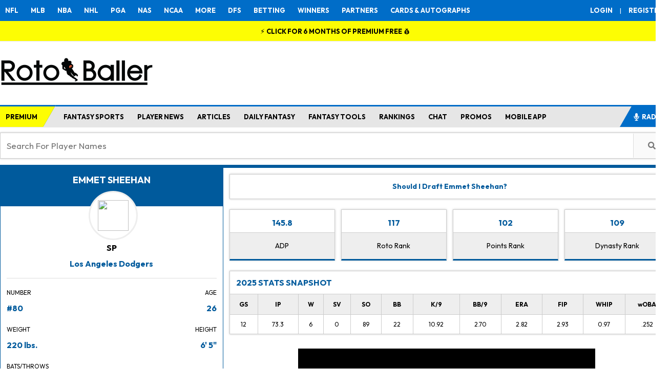

--- FILE ---
content_type: text/html; charset=UTF-8
request_url: https://www.rotoballer.com/mlb/player/686218/Emmet+Sheehan
body_size: 112780
content:
<!DOCTYPE html>
<html xmlns="http://www.w3.org/1999/xhtml" prefix="og: http://ogp.me/ns# fb: http://www.facebook.com/2008/fbml" lang="en-US">
<head>
<title>Emmet Sheehan Fantasy Stats, News, Rankings, Projections</title>



<link rel="icon" sizes="16x16" href="/wp-content/uploads/2024/07/RotoBaller-Favicon-smallest.png" type="image/x-icon">
<link rel="icon" sizes="32x32" href="/wp-content/uploads/2024/07/RotoBaller-Favicon-small.png" type="image/x-icon">
<link rel="icon" sizes="180x180" href="/wp-content/uploads/2024/07/RotoBaller-favicon-medium.png" type="image/x-icon">
<link rel="apple-touch-icon" sizes="192x192" href="/wp-content/uploads/2024/07/RotoBaller-favicon-large.png" type="image/x-icon">
<link href="https://fonts.googleapis.com/css2?family=Outfit:wght@100;200;300;400;500;600;700&display=swap" rel="stylesheet">
<link href="https://fonts.googleapis.com/css2?family=Anton+SC&display=swap" rel="stylesheet">
<meta http-equiv="Content-Type" content="text/html; charset=UTF-8" /><script type="text/javascript">(window.NREUM||(NREUM={})).init={privacy:{cookies_enabled:true},ajax:{deny_list:["bam.nr-data.net"]},feature_flags:["soft_nav"],distributed_tracing:{enabled:true}};(window.NREUM||(NREUM={})).loader_config={agentID:"1134402591",accountID:"4272666",trustKey:"66686",xpid:"UAQAU1BVDhABVFhWAwIHUVYJ",licenseKey:"NRJS-b7a7d8c9a5f57855123",applicationID:"1094430728",browserID:"1134402591"};;/*! For license information please see nr-loader-spa-1.308.0.min.js.LICENSE.txt */
(()=>{var e,t,r={384:(e,t,r)=>{"use strict";r.d(t,{NT:()=>a,US:()=>u,Zm:()=>o,bQ:()=>d,dV:()=>c,pV:()=>l});var n=r(6154),i=r(1863),s=r(1910);const a={beacon:"bam.nr-data.net",errorBeacon:"bam.nr-data.net"};function o(){return n.gm.NREUM||(n.gm.NREUM={}),void 0===n.gm.newrelic&&(n.gm.newrelic=n.gm.NREUM),n.gm.NREUM}function c(){let e=o();return e.o||(e.o={ST:n.gm.setTimeout,SI:n.gm.setImmediate||n.gm.setInterval,CT:n.gm.clearTimeout,XHR:n.gm.XMLHttpRequest,REQ:n.gm.Request,EV:n.gm.Event,PR:n.gm.Promise,MO:n.gm.MutationObserver,FETCH:n.gm.fetch,WS:n.gm.WebSocket},(0,s.i)(...Object.values(e.o))),e}function d(e,t){let r=o();r.initializedAgents??={},t.initializedAt={ms:(0,i.t)(),date:new Date},r.initializedAgents[e]=t}function u(e,t){o()[e]=t}function l(){return function(){let e=o();const t=e.info||{};e.info={beacon:a.beacon,errorBeacon:a.errorBeacon,...t}}(),function(){let e=o();const t=e.init||{};e.init={...t}}(),c(),function(){let e=o();const t=e.loader_config||{};e.loader_config={...t}}(),o()}},782:(e,t,r)=>{"use strict";r.d(t,{T:()=>n});const n=r(860).K7.pageViewTiming},860:(e,t,r)=>{"use strict";r.d(t,{$J:()=>u,K7:()=>c,P3:()=>d,XX:()=>i,Yy:()=>o,df:()=>s,qY:()=>n,v4:()=>a});const n="events",i="jserrors",s="browser/blobs",a="rum",o="browser/logs",c={ajax:"ajax",genericEvents:"generic_events",jserrors:i,logging:"logging",metrics:"metrics",pageAction:"page_action",pageViewEvent:"page_view_event",pageViewTiming:"page_view_timing",sessionReplay:"session_replay",sessionTrace:"session_trace",softNav:"soft_navigations",spa:"spa"},d={[c.pageViewEvent]:1,[c.pageViewTiming]:2,[c.metrics]:3,[c.jserrors]:4,[c.spa]:5,[c.ajax]:6,[c.sessionTrace]:7,[c.softNav]:8,[c.sessionReplay]:9,[c.logging]:10,[c.genericEvents]:11},u={[c.pageViewEvent]:a,[c.pageViewTiming]:n,[c.ajax]:n,[c.spa]:n,[c.softNav]:n,[c.metrics]:i,[c.jserrors]:i,[c.sessionTrace]:s,[c.sessionReplay]:s,[c.logging]:o,[c.genericEvents]:"ins"}},944:(e,t,r)=>{"use strict";r.d(t,{R:()=>i});var n=r(3241);function i(e,t){"function"==typeof console.debug&&(console.debug("New Relic Warning: https://github.com/newrelic/newrelic-browser-agent/blob/main/docs/warning-codes.md#".concat(e),t),(0,n.W)({agentIdentifier:null,drained:null,type:"data",name:"warn",feature:"warn",data:{code:e,secondary:t}}))}},993:(e,t,r)=>{"use strict";r.d(t,{A$:()=>s,ET:()=>a,TZ:()=>o,p_:()=>i});var n=r(860);const i={ERROR:"ERROR",WARN:"WARN",INFO:"INFO",DEBUG:"DEBUG",TRACE:"TRACE"},s={OFF:0,ERROR:1,WARN:2,INFO:3,DEBUG:4,TRACE:5},a="log",o=n.K7.logging},1541:(e,t,r)=>{"use strict";r.d(t,{U:()=>i,f:()=>n});const n={MFE:"MFE",BA:"BA"};function i(e,t){if(2!==t?.harvestEndpointVersion)return{};const r=t.agentRef.runtime.appMetadata.agents[0].entityGuid;return e?{"source.id":e.id,"source.name":e.name,"source.type":e.type,"parent.id":e.parent?.id||r,"parent.type":e.parent?.type||n.BA}:{"entity.guid":r,appId:t.agentRef.info.applicationID}}},1687:(e,t,r)=>{"use strict";r.d(t,{Ak:()=>d,Ze:()=>h,x3:()=>u});var n=r(3241),i=r(7836),s=r(3606),a=r(860),o=r(2646);const c={};function d(e,t){const r={staged:!1,priority:a.P3[t]||0};l(e),c[e].get(t)||c[e].set(t,r)}function u(e,t){e&&c[e]&&(c[e].get(t)&&c[e].delete(t),p(e,t,!1),c[e].size&&f(e))}function l(e){if(!e)throw new Error("agentIdentifier required");c[e]||(c[e]=new Map)}function h(e="",t="feature",r=!1){if(l(e),!e||!c[e].get(t)||r)return p(e,t);c[e].get(t).staged=!0,f(e)}function f(e){const t=Array.from(c[e]);t.every(([e,t])=>t.staged)&&(t.sort((e,t)=>e[1].priority-t[1].priority),t.forEach(([t])=>{c[e].delete(t),p(e,t)}))}function p(e,t,r=!0){const a=e?i.ee.get(e):i.ee,c=s.i.handlers;if(!a.aborted&&a.backlog&&c){if((0,n.W)({agentIdentifier:e,type:"lifecycle",name:"drain",feature:t}),r){const e=a.backlog[t],r=c[t];if(r){for(let t=0;e&&t<e.length;++t)g(e[t],r);Object.entries(r).forEach(([e,t])=>{Object.values(t||{}).forEach(t=>{t[0]?.on&&t[0]?.context()instanceof o.y&&t[0].on(e,t[1])})})}}a.isolatedBacklog||delete c[t],a.backlog[t]=null,a.emit("drain-"+t,[])}}function g(e,t){var r=e[1];Object.values(t[r]||{}).forEach(t=>{var r=e[0];if(t[0]===r){var n=t[1],i=e[3],s=e[2];n.apply(i,s)}})}},1738:(e,t,r)=>{"use strict";r.d(t,{U:()=>f,Y:()=>h});var n=r(3241),i=r(9908),s=r(1863),a=r(944),o=r(5701),c=r(3969),d=r(8362),u=r(860),l=r(4261);function h(e,t,r,s){const h=s||r;!h||h[e]&&h[e]!==d.d.prototype[e]||(h[e]=function(){(0,i.p)(c.xV,["API/"+e+"/called"],void 0,u.K7.metrics,r.ee),(0,n.W)({agentIdentifier:r.agentIdentifier,drained:!!o.B?.[r.agentIdentifier],type:"data",name:"api",feature:l.Pl+e,data:{}});try{return t.apply(this,arguments)}catch(e){(0,a.R)(23,e)}})}function f(e,t,r,n,a){const o=e.info;null===r?delete o.jsAttributes[t]:o.jsAttributes[t]=r,(a||null===r)&&(0,i.p)(l.Pl+n,[(0,s.t)(),t,r],void 0,"session",e.ee)}},1741:(e,t,r)=>{"use strict";r.d(t,{W:()=>s});var n=r(944),i=r(4261);class s{#e(e,...t){if(this[e]!==s.prototype[e])return this[e](...t);(0,n.R)(35,e)}addPageAction(e,t){return this.#e(i.hG,e,t)}register(e){return this.#e(i.eY,e)}recordCustomEvent(e,t){return this.#e(i.fF,e,t)}setPageViewName(e,t){return this.#e(i.Fw,e,t)}setCustomAttribute(e,t,r){return this.#e(i.cD,e,t,r)}noticeError(e,t){return this.#e(i.o5,e,t)}setUserId(e,t=!1){return this.#e(i.Dl,e,t)}setApplicationVersion(e){return this.#e(i.nb,e)}setErrorHandler(e){return this.#e(i.bt,e)}addRelease(e,t){return this.#e(i.k6,e,t)}log(e,t){return this.#e(i.$9,e,t)}start(){return this.#e(i.d3)}finished(e){return this.#e(i.BL,e)}recordReplay(){return this.#e(i.CH)}pauseReplay(){return this.#e(i.Tb)}addToTrace(e){return this.#e(i.U2,e)}setCurrentRouteName(e){return this.#e(i.PA,e)}interaction(e){return this.#e(i.dT,e)}wrapLogger(e,t,r){return this.#e(i.Wb,e,t,r)}measure(e,t){return this.#e(i.V1,e,t)}consent(e){return this.#e(i.Pv,e)}}},1863:(e,t,r)=>{"use strict";function n(){return Math.floor(performance.now())}r.d(t,{t:()=>n})},1910:(e,t,r)=>{"use strict";r.d(t,{i:()=>s});var n=r(944);const i=new Map;function s(...e){return e.every(e=>{if(i.has(e))return i.get(e);const t="function"==typeof e?e.toString():"",r=t.includes("[native code]"),s=t.includes("nrWrapper");return r||s||(0,n.R)(64,e?.name||t),i.set(e,r),r})}},2555:(e,t,r)=>{"use strict";r.d(t,{D:()=>o,f:()=>a});var n=r(384),i=r(8122);const s={beacon:n.NT.beacon,errorBeacon:n.NT.errorBeacon,licenseKey:void 0,applicationID:void 0,sa:void 0,queueTime:void 0,applicationTime:void 0,ttGuid:void 0,user:void 0,account:void 0,product:void 0,extra:void 0,jsAttributes:{},userAttributes:void 0,atts:void 0,transactionName:void 0,tNamePlain:void 0};function a(e){try{return!!e.licenseKey&&!!e.errorBeacon&&!!e.applicationID}catch(e){return!1}}const o=e=>(0,i.a)(e,s)},2614:(e,t,r)=>{"use strict";r.d(t,{BB:()=>a,H3:()=>n,g:()=>d,iL:()=>c,tS:()=>o,uh:()=>i,wk:()=>s});const n="NRBA",i="SESSION",s=144e5,a=18e5,o={STARTED:"session-started",PAUSE:"session-pause",RESET:"session-reset",RESUME:"session-resume",UPDATE:"session-update"},c={SAME_TAB:"same-tab",CROSS_TAB:"cross-tab"},d={OFF:0,FULL:1,ERROR:2}},2646:(e,t,r)=>{"use strict";r.d(t,{y:()=>n});class n{constructor(e){this.contextId=e}}},2843:(e,t,r)=>{"use strict";r.d(t,{G:()=>s,u:()=>i});var n=r(3878);function i(e,t=!1,r,i){(0,n.DD)("visibilitychange",function(){if(t)return void("hidden"===document.visibilityState&&e());e(document.visibilityState)},r,i)}function s(e,t,r){(0,n.sp)("pagehide",e,t,r)}},3241:(e,t,r)=>{"use strict";r.d(t,{W:()=>s});var n=r(6154);const i="newrelic";function s(e={}){try{n.gm.dispatchEvent(new CustomEvent(i,{detail:e}))}catch(e){}}},3304:(e,t,r)=>{"use strict";r.d(t,{A:()=>s});var n=r(7836);const i=()=>{const e=new WeakSet;return(t,r)=>{if("object"==typeof r&&null!==r){if(e.has(r))return;e.add(r)}return r}};function s(e){try{return JSON.stringify(e,i())??""}catch(e){try{n.ee.emit("internal-error",[e])}catch(e){}return""}}},3333:(e,t,r)=>{"use strict";r.d(t,{$v:()=>u,TZ:()=>n,Xh:()=>c,Zp:()=>i,kd:()=>d,mq:()=>o,nf:()=>a,qN:()=>s});const n=r(860).K7.genericEvents,i=["auxclick","click","copy","keydown","paste","scrollend"],s=["focus","blur"],a=4,o=1e3,c=2e3,d=["PageAction","UserAction","BrowserPerformance"],u={RESOURCES:"experimental.resources",REGISTER:"register"}},3434:(e,t,r)=>{"use strict";r.d(t,{Jt:()=>s,YM:()=>d});var n=r(7836),i=r(5607);const s="nr@original:".concat(i.W),a=50;var o=Object.prototype.hasOwnProperty,c=!1;function d(e,t){return e||(e=n.ee),r.inPlace=function(e,t,n,i,s){n||(n="");const a="-"===n.charAt(0);for(let o=0;o<t.length;o++){const c=t[o],d=e[c];l(d)||(e[c]=r(d,a?c+n:n,i,c,s))}},r.flag=s,r;function r(t,r,n,c,d){return l(t)?t:(r||(r=""),nrWrapper[s]=t,function(e,t,r){if(Object.defineProperty&&Object.keys)try{return Object.keys(e).forEach(function(r){Object.defineProperty(t,r,{get:function(){return e[r]},set:function(t){return e[r]=t,t}})}),t}catch(e){u([e],r)}for(var n in e)o.call(e,n)&&(t[n]=e[n])}(t,nrWrapper,e),nrWrapper);function nrWrapper(){var s,o,l,h;let f;try{o=this,s=[...arguments],l="function"==typeof n?n(s,o):n||{}}catch(t){u([t,"",[s,o,c],l],e)}i(r+"start",[s,o,c],l,d);const p=performance.now();let g;try{return h=t.apply(o,s),g=performance.now(),h}catch(e){throw g=performance.now(),i(r+"err",[s,o,e],l,d),f=e,f}finally{const e=g-p,t={start:p,end:g,duration:e,isLongTask:e>=a,methodName:c,thrownError:f};t.isLongTask&&i("long-task",[t,o],l,d),i(r+"end",[s,o,h],l,d)}}}function i(r,n,i,s){if(!c||t){var a=c;c=!0;try{e.emit(r,n,i,t,s)}catch(t){u([t,r,n,i],e)}c=a}}}function u(e,t){t||(t=n.ee);try{t.emit("internal-error",e)}catch(e){}}function l(e){return!(e&&"function"==typeof e&&e.apply&&!e[s])}},3606:(e,t,r)=>{"use strict";r.d(t,{i:()=>s});var n=r(9908);s.on=a;var i=s.handlers={};function s(e,t,r,s){a(s||n.d,i,e,t,r)}function a(e,t,r,i,s){s||(s="feature"),e||(e=n.d);var a=t[s]=t[s]||{};(a[r]=a[r]||[]).push([e,i])}},3738:(e,t,r)=>{"use strict";r.d(t,{He:()=>i,Kp:()=>o,Lc:()=>d,Rz:()=>u,TZ:()=>n,bD:()=>s,d3:()=>a,jx:()=>l,sl:()=>h,uP:()=>c});const n=r(860).K7.sessionTrace,i="bstResource",s="resource",a="-start",o="-end",c="fn"+a,d="fn"+o,u="pushState",l=1e3,h=3e4},3785:(e,t,r)=>{"use strict";r.d(t,{R:()=>c,b:()=>d});var n=r(9908),i=r(1863),s=r(860),a=r(3969),o=r(993);function c(e,t,r={},c=o.p_.INFO,d=!0,u,l=(0,i.t)()){(0,n.p)(a.xV,["API/logging/".concat(c.toLowerCase(),"/called")],void 0,s.K7.metrics,e),(0,n.p)(o.ET,[l,t,r,c,d,u],void 0,s.K7.logging,e)}function d(e){return"string"==typeof e&&Object.values(o.p_).some(t=>t===e.toUpperCase().trim())}},3878:(e,t,r)=>{"use strict";function n(e,t){return{capture:e,passive:!1,signal:t}}function i(e,t,r=!1,i){window.addEventListener(e,t,n(r,i))}function s(e,t,r=!1,i){document.addEventListener(e,t,n(r,i))}r.d(t,{DD:()=>s,jT:()=>n,sp:()=>i})},3962:(e,t,r)=>{"use strict";r.d(t,{AM:()=>a,O2:()=>l,OV:()=>s,Qu:()=>h,TZ:()=>c,ih:()=>f,pP:()=>o,t1:()=>u,tC:()=>i,wD:()=>d});var n=r(860);const i=["click","keydown","submit"],s="popstate",a="api",o="initialPageLoad",c=n.K7.softNav,d=5e3,u=500,l={INITIAL_PAGE_LOAD:"",ROUTE_CHANGE:1,UNSPECIFIED:2},h={INTERACTION:1,AJAX:2,CUSTOM_END:3,CUSTOM_TRACER:4},f={IP:"in progress",PF:"pending finish",FIN:"finished",CAN:"cancelled"}},3969:(e,t,r)=>{"use strict";r.d(t,{TZ:()=>n,XG:()=>o,rs:()=>i,xV:()=>a,z_:()=>s});const n=r(860).K7.metrics,i="sm",s="cm",a="storeSupportabilityMetrics",o="storeEventMetrics"},4234:(e,t,r)=>{"use strict";r.d(t,{W:()=>s});var n=r(7836),i=r(1687);class s{constructor(e,t){this.agentIdentifier=e,this.ee=n.ee.get(e),this.featureName=t,this.blocked=!1}deregisterDrain(){(0,i.x3)(this.agentIdentifier,this.featureName)}}},4261:(e,t,r)=>{"use strict";r.d(t,{$9:()=>u,BL:()=>c,CH:()=>p,Dl:()=>R,Fw:()=>w,PA:()=>v,Pl:()=>n,Pv:()=>A,Tb:()=>h,U2:()=>a,V1:()=>E,Wb:()=>T,bt:()=>y,cD:()=>b,d3:()=>x,dT:()=>d,eY:()=>g,fF:()=>f,hG:()=>s,hw:()=>i,k6:()=>o,nb:()=>m,o5:()=>l});const n="api-",i=n+"ixn-",s="addPageAction",a="addToTrace",o="addRelease",c="finished",d="interaction",u="log",l="noticeError",h="pauseReplay",f="recordCustomEvent",p="recordReplay",g="register",m="setApplicationVersion",v="setCurrentRouteName",b="setCustomAttribute",y="setErrorHandler",w="setPageViewName",R="setUserId",x="start",T="wrapLogger",E="measure",A="consent"},5205:(e,t,r)=>{"use strict";r.d(t,{j:()=>S});var n=r(384),i=r(1741);var s=r(2555),a=r(3333);const o=e=>{if(!e||"string"!=typeof e)return!1;try{document.createDocumentFragment().querySelector(e)}catch{return!1}return!0};var c=r(2614),d=r(944),u=r(8122);const l="[data-nr-mask]",h=e=>(0,u.a)(e,(()=>{const e={feature_flags:[],experimental:{allow_registered_children:!1,resources:!1},mask_selector:"*",block_selector:"[data-nr-block]",mask_input_options:{color:!1,date:!1,"datetime-local":!1,email:!1,month:!1,number:!1,range:!1,search:!1,tel:!1,text:!1,time:!1,url:!1,week:!1,textarea:!1,select:!1,password:!0}};return{ajax:{deny_list:void 0,block_internal:!0,enabled:!0,autoStart:!0},api:{get allow_registered_children(){return e.feature_flags.includes(a.$v.REGISTER)||e.experimental.allow_registered_children},set allow_registered_children(t){e.experimental.allow_registered_children=t},duplicate_registered_data:!1},browser_consent_mode:{enabled:!1},distributed_tracing:{enabled:void 0,exclude_newrelic_header:void 0,cors_use_newrelic_header:void 0,cors_use_tracecontext_headers:void 0,allowed_origins:void 0},get feature_flags(){return e.feature_flags},set feature_flags(t){e.feature_flags=t},generic_events:{enabled:!0,autoStart:!0},harvest:{interval:30},jserrors:{enabled:!0,autoStart:!0},logging:{enabled:!0,autoStart:!0},metrics:{enabled:!0,autoStart:!0},obfuscate:void 0,page_action:{enabled:!0},page_view_event:{enabled:!0,autoStart:!0},page_view_timing:{enabled:!0,autoStart:!0},performance:{capture_marks:!1,capture_measures:!1,capture_detail:!0,resources:{get enabled(){return e.feature_flags.includes(a.$v.RESOURCES)||e.experimental.resources},set enabled(t){e.experimental.resources=t},asset_types:[],first_party_domains:[],ignore_newrelic:!0}},privacy:{cookies_enabled:!0},proxy:{assets:void 0,beacon:void 0},session:{expiresMs:c.wk,inactiveMs:c.BB},session_replay:{autoStart:!0,enabled:!1,preload:!1,sampling_rate:10,error_sampling_rate:100,collect_fonts:!1,inline_images:!1,fix_stylesheets:!0,mask_all_inputs:!0,get mask_text_selector(){return e.mask_selector},set mask_text_selector(t){o(t)?e.mask_selector="".concat(t,",").concat(l):""===t||null===t?e.mask_selector=l:(0,d.R)(5,t)},get block_class(){return"nr-block"},get ignore_class(){return"nr-ignore"},get mask_text_class(){return"nr-mask"},get block_selector(){return e.block_selector},set block_selector(t){o(t)?e.block_selector+=",".concat(t):""!==t&&(0,d.R)(6,t)},get mask_input_options(){return e.mask_input_options},set mask_input_options(t){t&&"object"==typeof t?e.mask_input_options={...t,password:!0}:(0,d.R)(7,t)}},session_trace:{enabled:!0,autoStart:!0},soft_navigations:{enabled:!0,autoStart:!0},spa:{enabled:!0,autoStart:!0},ssl:void 0,user_actions:{enabled:!0,elementAttributes:["id","className","tagName","type"]}}})());var f=r(6154),p=r(9324);let g=0;const m={buildEnv:p.F3,distMethod:p.Xs,version:p.xv,originTime:f.WN},v={consented:!1},b={appMetadata:{},get consented(){return this.session?.state?.consent||v.consented},set consented(e){v.consented=e},customTransaction:void 0,denyList:void 0,disabled:!1,harvester:void 0,isolatedBacklog:!1,isRecording:!1,loaderType:void 0,maxBytes:3e4,obfuscator:void 0,onerror:void 0,ptid:void 0,releaseIds:{},session:void 0,timeKeeper:void 0,registeredEntities:[],jsAttributesMetadata:{bytes:0},get harvestCount(){return++g}},y=e=>{const t=(0,u.a)(e,b),r=Object.keys(m).reduce((e,t)=>(e[t]={value:m[t],writable:!1,configurable:!0,enumerable:!0},e),{});return Object.defineProperties(t,r)};var w=r(5701);const R=e=>{const t=e.startsWith("http");e+="/",r.p=t?e:"https://"+e};var x=r(7836),T=r(3241);const E={accountID:void 0,trustKey:void 0,agentID:void 0,licenseKey:void 0,applicationID:void 0,xpid:void 0},A=e=>(0,u.a)(e,E),_=new Set;function S(e,t={},r,a){let{init:o,info:c,loader_config:d,runtime:u={},exposed:l=!0}=t;if(!c){const e=(0,n.pV)();o=e.init,c=e.info,d=e.loader_config}e.init=h(o||{}),e.loader_config=A(d||{}),c.jsAttributes??={},f.bv&&(c.jsAttributes.isWorker=!0),e.info=(0,s.D)(c);const p=e.init,g=[c.beacon,c.errorBeacon];_.has(e.agentIdentifier)||(p.proxy.assets&&(R(p.proxy.assets),g.push(p.proxy.assets)),p.proxy.beacon&&g.push(p.proxy.beacon),e.beacons=[...g],function(e){const t=(0,n.pV)();Object.getOwnPropertyNames(i.W.prototype).forEach(r=>{const n=i.W.prototype[r];if("function"!=typeof n||"constructor"===n)return;let s=t[r];e[r]&&!1!==e.exposed&&"micro-agent"!==e.runtime?.loaderType&&(t[r]=(...t)=>{const n=e[r](...t);return s?s(...t):n})})}(e),(0,n.US)("activatedFeatures",w.B)),u.denyList=[...p.ajax.deny_list||[],...p.ajax.block_internal?g:[]],u.ptid=e.agentIdentifier,u.loaderType=r,e.runtime=y(u),_.has(e.agentIdentifier)||(e.ee=x.ee.get(e.agentIdentifier),e.exposed=l,(0,T.W)({agentIdentifier:e.agentIdentifier,drained:!!w.B?.[e.agentIdentifier],type:"lifecycle",name:"initialize",feature:void 0,data:e.config})),_.add(e.agentIdentifier)}},5270:(e,t,r)=>{"use strict";r.d(t,{Aw:()=>a,SR:()=>s,rF:()=>o});var n=r(384),i=r(7767);function s(e){return!!(0,n.dV)().o.MO&&(0,i.V)(e)&&!0===e?.session_trace.enabled}function a(e){return!0===e?.session_replay.preload&&s(e)}function o(e,t){try{if("string"==typeof t?.type){if("password"===t.type.toLowerCase())return"*".repeat(e?.length||0);if(void 0!==t?.dataset?.nrUnmask||t?.classList?.contains("nr-unmask"))return e}}catch(e){}return"string"==typeof e?e.replace(/[\S]/g,"*"):"*".repeat(e?.length||0)}},5289:(e,t,r)=>{"use strict";r.d(t,{GG:()=>a,Qr:()=>c,sB:()=>o});var n=r(3878),i=r(6389);function s(){return"undefined"==typeof document||"complete"===document.readyState}function a(e,t){if(s())return e();const r=(0,i.J)(e),a=setInterval(()=>{s()&&(clearInterval(a),r())},500);(0,n.sp)("load",r,t)}function o(e){if(s())return e();(0,n.DD)("DOMContentLoaded",e)}function c(e){if(s())return e();(0,n.sp)("popstate",e)}},5607:(e,t,r)=>{"use strict";r.d(t,{W:()=>n});const n=(0,r(9566).bz)()},5701:(e,t,r)=>{"use strict";r.d(t,{B:()=>s,t:()=>a});var n=r(3241);const i=new Set,s={};function a(e,t){const r=t.agentIdentifier;s[r]??={},e&&"object"==typeof e&&(i.has(r)||(t.ee.emit("rumresp",[e]),s[r]=e,i.add(r),(0,n.W)({agentIdentifier:r,loaded:!0,drained:!0,type:"lifecycle",name:"load",feature:void 0,data:e})))}},6154:(e,t,r)=>{"use strict";r.d(t,{OF:()=>d,RI:()=>i,WN:()=>h,bv:()=>s,eN:()=>f,gm:()=>a,lR:()=>l,m:()=>c,mw:()=>o,sb:()=>u});var n=r(1863);const i="undefined"!=typeof window&&!!window.document,s="undefined"!=typeof WorkerGlobalScope&&("undefined"!=typeof self&&self instanceof WorkerGlobalScope&&self.navigator instanceof WorkerNavigator||"undefined"!=typeof globalThis&&globalThis instanceof WorkerGlobalScope&&globalThis.navigator instanceof WorkerNavigator),a=i?window:"undefined"!=typeof WorkerGlobalScope&&("undefined"!=typeof self&&self instanceof WorkerGlobalScope&&self||"undefined"!=typeof globalThis&&globalThis instanceof WorkerGlobalScope&&globalThis),o=Boolean("hidden"===a?.document?.visibilityState),c=""+a?.location,d=/iPad|iPhone|iPod/.test(a.navigator?.userAgent),u=d&&"undefined"==typeof SharedWorker,l=(()=>{const e=a.navigator?.userAgent?.match(/Firefox[/\s](\d+\.\d+)/);return Array.isArray(e)&&e.length>=2?+e[1]:0})(),h=Date.now()-(0,n.t)(),f=()=>"undefined"!=typeof PerformanceNavigationTiming&&a?.performance?.getEntriesByType("navigation")?.[0]?.responseStart},6344:(e,t,r)=>{"use strict";r.d(t,{BB:()=>u,Qb:()=>l,TZ:()=>i,Ug:()=>a,Vh:()=>s,_s:()=>o,bc:()=>d,yP:()=>c});var n=r(2614);const i=r(860).K7.sessionReplay,s="errorDuringReplay",a=.12,o={DomContentLoaded:0,Load:1,FullSnapshot:2,IncrementalSnapshot:3,Meta:4,Custom:5},c={[n.g.ERROR]:15e3,[n.g.FULL]:3e5,[n.g.OFF]:0},d={RESET:{message:"Session was reset",sm:"Reset"},IMPORT:{message:"Recorder failed to import",sm:"Import"},TOO_MANY:{message:"429: Too Many Requests",sm:"Too-Many"},TOO_BIG:{message:"Payload was too large",sm:"Too-Big"},CROSS_TAB:{message:"Session Entity was set to OFF on another tab",sm:"Cross-Tab"},ENTITLEMENTS:{message:"Session Replay is not allowed and will not be started",sm:"Entitlement"}},u=5e3,l={API:"api",RESUME:"resume",SWITCH_TO_FULL:"switchToFull",INITIALIZE:"initialize",PRELOAD:"preload"}},6389:(e,t,r)=>{"use strict";function n(e,t=500,r={}){const n=r?.leading||!1;let i;return(...r)=>{n&&void 0===i&&(e.apply(this,r),i=setTimeout(()=>{i=clearTimeout(i)},t)),n||(clearTimeout(i),i=setTimeout(()=>{e.apply(this,r)},t))}}function i(e){let t=!1;return(...r)=>{t||(t=!0,e.apply(this,r))}}r.d(t,{J:()=>i,s:()=>n})},6630:(e,t,r)=>{"use strict";r.d(t,{T:()=>n});const n=r(860).K7.pageViewEvent},6774:(e,t,r)=>{"use strict";r.d(t,{T:()=>n});const n=r(860).K7.jserrors},7295:(e,t,r)=>{"use strict";r.d(t,{Xv:()=>a,gX:()=>i,iW:()=>s});var n=[];function i(e){if(!e||s(e))return!1;if(0===n.length)return!0;if("*"===n[0].hostname)return!1;for(var t=0;t<n.length;t++){var r=n[t];if(r.hostname.test(e.hostname)&&r.pathname.test(e.pathname))return!1}return!0}function s(e){return void 0===e.hostname}function a(e){if(n=[],e&&e.length)for(var t=0;t<e.length;t++){let r=e[t];if(!r)continue;if("*"===r)return void(n=[{hostname:"*"}]);0===r.indexOf("http://")?r=r.substring(7):0===r.indexOf("https://")&&(r=r.substring(8));const i=r.indexOf("/");let s,a;i>0?(s=r.substring(0,i),a=r.substring(i)):(s=r,a="*");let[c]=s.split(":");n.push({hostname:o(c),pathname:o(a,!0)})}}function o(e,t=!1){const r=e.replace(/[.+?^${}()|[\]\\]/g,e=>"\\"+e).replace(/\*/g,".*?");return new RegExp((t?"^":"")+r+"$")}},7485:(e,t,r)=>{"use strict";r.d(t,{D:()=>i});var n=r(6154);function i(e){if(0===(e||"").indexOf("data:"))return{protocol:"data"};try{const t=new URL(e,location.href),r={port:t.port,hostname:t.hostname,pathname:t.pathname,search:t.search,protocol:t.protocol.slice(0,t.protocol.indexOf(":")),sameOrigin:t.protocol===n.gm?.location?.protocol&&t.host===n.gm?.location?.host};return r.port&&""!==r.port||("http:"===t.protocol&&(r.port="80"),"https:"===t.protocol&&(r.port="443")),r.pathname&&""!==r.pathname?r.pathname.startsWith("/")||(r.pathname="/".concat(r.pathname)):r.pathname="/",r}catch(e){return{}}}},7699:(e,t,r)=>{"use strict";r.d(t,{It:()=>s,KC:()=>o,No:()=>i,qh:()=>a});var n=r(860);const i=16e3,s=1e6,a="SESSION_ERROR",o={[n.K7.logging]:!0,[n.K7.genericEvents]:!1,[n.K7.jserrors]:!1,[n.K7.ajax]:!1}},7767:(e,t,r)=>{"use strict";r.d(t,{V:()=>i});var n=r(6154);const i=e=>n.RI&&!0===e?.privacy.cookies_enabled},7836:(e,t,r)=>{"use strict";r.d(t,{P:()=>o,ee:()=>c});var n=r(384),i=r(8990),s=r(2646),a=r(5607);const o="nr@context:".concat(a.W),c=function e(t,r){var n={},a={},u={},l=!1;try{l=16===r.length&&d.initializedAgents?.[r]?.runtime.isolatedBacklog}catch(e){}var h={on:p,addEventListener:p,removeEventListener:function(e,t){var r=n[e];if(!r)return;for(var i=0;i<r.length;i++)r[i]===t&&r.splice(i,1)},emit:function(e,r,n,i,s){!1!==s&&(s=!0);if(c.aborted&&!i)return;t&&s&&t.emit(e,r,n);var o=f(n);g(e).forEach(e=>{e.apply(o,r)});var d=v()[a[e]];d&&d.push([h,e,r,o]);return o},get:m,listeners:g,context:f,buffer:function(e,t){const r=v();if(t=t||"feature",h.aborted)return;Object.entries(e||{}).forEach(([e,n])=>{a[n]=t,t in r||(r[t]=[])})},abort:function(){h._aborted=!0,Object.keys(h.backlog).forEach(e=>{delete h.backlog[e]})},isBuffering:function(e){return!!v()[a[e]]},debugId:r,backlog:l?{}:t&&"object"==typeof t.backlog?t.backlog:{},isolatedBacklog:l};return Object.defineProperty(h,"aborted",{get:()=>{let e=h._aborted||!1;return e||(t&&(e=t.aborted),e)}}),h;function f(e){return e&&e instanceof s.y?e:e?(0,i.I)(e,o,()=>new s.y(o)):new s.y(o)}function p(e,t){n[e]=g(e).concat(t)}function g(e){return n[e]||[]}function m(t){return u[t]=u[t]||e(h,t)}function v(){return h.backlog}}(void 0,"globalEE"),d=(0,n.Zm)();d.ee||(d.ee=c)},8122:(e,t,r)=>{"use strict";r.d(t,{a:()=>i});var n=r(944);function i(e,t){try{if(!e||"object"!=typeof e)return(0,n.R)(3);if(!t||"object"!=typeof t)return(0,n.R)(4);const r=Object.create(Object.getPrototypeOf(t),Object.getOwnPropertyDescriptors(t)),s=0===Object.keys(r).length?e:r;for(let a in s)if(void 0!==e[a])try{if(null===e[a]){r[a]=null;continue}Array.isArray(e[a])&&Array.isArray(t[a])?r[a]=Array.from(new Set([...e[a],...t[a]])):"object"==typeof e[a]&&"object"==typeof t[a]?r[a]=i(e[a],t[a]):r[a]=e[a]}catch(e){r[a]||(0,n.R)(1,e)}return r}catch(e){(0,n.R)(2,e)}}},8139:(e,t,r)=>{"use strict";r.d(t,{u:()=>h});var n=r(7836),i=r(3434),s=r(8990),a=r(6154);const o={},c=a.gm.XMLHttpRequest,d="addEventListener",u="removeEventListener",l="nr@wrapped:".concat(n.P);function h(e){var t=function(e){return(e||n.ee).get("events")}(e);if(o[t.debugId]++)return t;o[t.debugId]=1;var r=(0,i.YM)(t,!0);function h(e){r.inPlace(e,[d,u],"-",p)}function p(e,t){return e[1]}return"getPrototypeOf"in Object&&(a.RI&&f(document,h),c&&f(c.prototype,h),f(a.gm,h)),t.on(d+"-start",function(e,t){var n=e[1];if(null!==n&&("function"==typeof n||"object"==typeof n)&&"newrelic"!==e[0]){var i=(0,s.I)(n,l,function(){var e={object:function(){if("function"!=typeof n.handleEvent)return;return n.handleEvent.apply(n,arguments)},function:n}[typeof n];return e?r(e,"fn-",null,e.name||"anonymous"):n});this.wrapped=e[1]=i}}),t.on(u+"-start",function(e){e[1]=this.wrapped||e[1]}),t}function f(e,t,...r){let n=e;for(;"object"==typeof n&&!Object.prototype.hasOwnProperty.call(n,d);)n=Object.getPrototypeOf(n);n&&t(n,...r)}},8362:(e,t,r)=>{"use strict";r.d(t,{d:()=>s});var n=r(9566),i=r(1741);class s extends i.W{agentIdentifier=(0,n.LA)(16)}},8374:(e,t,r)=>{r.nc=(()=>{try{return document?.currentScript?.nonce}catch(e){}return""})()},8990:(e,t,r)=>{"use strict";r.d(t,{I:()=>i});var n=Object.prototype.hasOwnProperty;function i(e,t,r){if(n.call(e,t))return e[t];var i=r();if(Object.defineProperty&&Object.keys)try{return Object.defineProperty(e,t,{value:i,writable:!0,enumerable:!1}),i}catch(e){}return e[t]=i,i}},9119:(e,t,r)=>{"use strict";r.d(t,{L:()=>s});var n=/([^?#]*)[^#]*(#[^?]*|$).*/,i=/([^?#]*)().*/;function s(e,t){return e?e.replace(t?n:i,"$1$2"):e}},9300:(e,t,r)=>{"use strict";r.d(t,{T:()=>n});const n=r(860).K7.ajax},9324:(e,t,r)=>{"use strict";r.d(t,{AJ:()=>a,F3:()=>i,Xs:()=>s,Yq:()=>o,xv:()=>n});const n="1.308.0",i="PROD",s="CDN",a="@newrelic/rrweb",o="1.0.1"},9566:(e,t,r)=>{"use strict";r.d(t,{LA:()=>o,ZF:()=>c,bz:()=>a,el:()=>d});var n=r(6154);const i="xxxxxxxx-xxxx-4xxx-yxxx-xxxxxxxxxxxx";function s(e,t){return e?15&e[t]:16*Math.random()|0}function a(){const e=n.gm?.crypto||n.gm?.msCrypto;let t,r=0;return e&&e.getRandomValues&&(t=e.getRandomValues(new Uint8Array(30))),i.split("").map(e=>"x"===e?s(t,r++).toString(16):"y"===e?(3&s()|8).toString(16):e).join("")}function o(e){const t=n.gm?.crypto||n.gm?.msCrypto;let r,i=0;t&&t.getRandomValues&&(r=t.getRandomValues(new Uint8Array(e)));const a=[];for(var o=0;o<e;o++)a.push(s(r,i++).toString(16));return a.join("")}function c(){return o(16)}function d(){return o(32)}},9908:(e,t,r)=>{"use strict";r.d(t,{d:()=>n,p:()=>i});var n=r(7836).ee.get("handle");function i(e,t,r,i,s){s?(s.buffer([e],i),s.emit(e,t,r)):(n.buffer([e],i),n.emit(e,t,r))}}},n={};function i(e){var t=n[e];if(void 0!==t)return t.exports;var s=n[e]={exports:{}};return r[e](s,s.exports,i),s.exports}i.m=r,i.d=(e,t)=>{for(var r in t)i.o(t,r)&&!i.o(e,r)&&Object.defineProperty(e,r,{enumerable:!0,get:t[r]})},i.f={},i.e=e=>Promise.all(Object.keys(i.f).reduce((t,r)=>(i.f[r](e,t),t),[])),i.u=e=>({212:"nr-spa-compressor",249:"nr-spa-recorder",478:"nr-spa"}[e]+"-1.308.0.min.js"),i.o=(e,t)=>Object.prototype.hasOwnProperty.call(e,t),e={},t="NRBA-1.308.0.PROD:",i.l=(r,n,s,a)=>{if(e[r])e[r].push(n);else{var o,c;if(void 0!==s)for(var d=document.getElementsByTagName("script"),u=0;u<d.length;u++){var l=d[u];if(l.getAttribute("src")==r||l.getAttribute("data-webpack")==t+s){o=l;break}}if(!o){c=!0;var h={478:"sha512-RSfSVnmHk59T/uIPbdSE0LPeqcEdF4/+XhfJdBuccH5rYMOEZDhFdtnh6X6nJk7hGpzHd9Ujhsy7lZEz/ORYCQ==",249:"sha512-ehJXhmntm85NSqW4MkhfQqmeKFulra3klDyY0OPDUE+sQ3GokHlPh1pmAzuNy//3j4ac6lzIbmXLvGQBMYmrkg==",212:"sha512-B9h4CR46ndKRgMBcK+j67uSR2RCnJfGefU+A7FrgR/k42ovXy5x/MAVFiSvFxuVeEk/pNLgvYGMp1cBSK/G6Fg=="};(o=document.createElement("script")).charset="utf-8",i.nc&&o.setAttribute("nonce",i.nc),o.setAttribute("data-webpack",t+s),o.src=r,0!==o.src.indexOf(window.location.origin+"/")&&(o.crossOrigin="anonymous"),h[a]&&(o.integrity=h[a])}e[r]=[n];var f=(t,n)=>{o.onerror=o.onload=null,clearTimeout(p);var i=e[r];if(delete e[r],o.parentNode&&o.parentNode.removeChild(o),i&&i.forEach(e=>e(n)),t)return t(n)},p=setTimeout(f.bind(null,void 0,{type:"timeout",target:o}),12e4);o.onerror=f.bind(null,o.onerror),o.onload=f.bind(null,o.onload),c&&document.head.appendChild(o)}},i.r=e=>{"undefined"!=typeof Symbol&&Symbol.toStringTag&&Object.defineProperty(e,Symbol.toStringTag,{value:"Module"}),Object.defineProperty(e,"__esModule",{value:!0})},i.p="https://js-agent.newrelic.com/",(()=>{var e={38:0,788:0};i.f.j=(t,r)=>{var n=i.o(e,t)?e[t]:void 0;if(0!==n)if(n)r.push(n[2]);else{var s=new Promise((r,i)=>n=e[t]=[r,i]);r.push(n[2]=s);var a=i.p+i.u(t),o=new Error;i.l(a,r=>{if(i.o(e,t)&&(0!==(n=e[t])&&(e[t]=void 0),n)){var s=r&&("load"===r.type?"missing":r.type),a=r&&r.target&&r.target.src;o.message="Loading chunk "+t+" failed: ("+s+": "+a+")",o.name="ChunkLoadError",o.type=s,o.request=a,n[1](o)}},"chunk-"+t,t)}};var t=(t,r)=>{var n,s,[a,o,c]=r,d=0;if(a.some(t=>0!==e[t])){for(n in o)i.o(o,n)&&(i.m[n]=o[n]);if(c)c(i)}for(t&&t(r);d<a.length;d++)s=a[d],i.o(e,s)&&e[s]&&e[s][0](),e[s]=0},r=self["webpackChunk:NRBA-1.308.0.PROD"]=self["webpackChunk:NRBA-1.308.0.PROD"]||[];r.forEach(t.bind(null,0)),r.push=t.bind(null,r.push.bind(r))})(),(()=>{"use strict";i(8374);var e=i(8362),t=i(860);const r=Object.values(t.K7);var n=i(5205);var s=i(9908),a=i(1863),o=i(4261),c=i(1738);var d=i(1687),u=i(4234),l=i(5289),h=i(6154),f=i(944),p=i(5270),g=i(7767),m=i(6389),v=i(7699);class b extends u.W{constructor(e,t){super(e.agentIdentifier,t),this.agentRef=e,this.abortHandler=void 0,this.featAggregate=void 0,this.loadedSuccessfully=void 0,this.onAggregateImported=new Promise(e=>{this.loadedSuccessfully=e}),this.deferred=Promise.resolve(),!1===e.init[this.featureName].autoStart?this.deferred=new Promise((t,r)=>{this.ee.on("manual-start-all",(0,m.J)(()=>{(0,d.Ak)(e.agentIdentifier,this.featureName),t()}))}):(0,d.Ak)(e.agentIdentifier,t)}importAggregator(e,t,r={}){if(this.featAggregate)return;const n=async()=>{let n;await this.deferred;try{if((0,g.V)(e.init)){const{setupAgentSession:t}=await i.e(478).then(i.bind(i,8766));n=t(e)}}catch(e){(0,f.R)(20,e),this.ee.emit("internal-error",[e]),(0,s.p)(v.qh,[e],void 0,this.featureName,this.ee)}try{if(!this.#t(this.featureName,n,e.init))return(0,d.Ze)(this.agentIdentifier,this.featureName),void this.loadedSuccessfully(!1);const{Aggregate:i}=await t();this.featAggregate=new i(e,r),e.runtime.harvester.initializedAggregates.push(this.featAggregate),this.loadedSuccessfully(!0)}catch(e){(0,f.R)(34,e),this.abortHandler?.(),(0,d.Ze)(this.agentIdentifier,this.featureName,!0),this.loadedSuccessfully(!1),this.ee&&this.ee.abort()}};h.RI?(0,l.GG)(()=>n(),!0):n()}#t(e,r,n){if(this.blocked)return!1;switch(e){case t.K7.sessionReplay:return(0,p.SR)(n)&&!!r;case t.K7.sessionTrace:return!!r;default:return!0}}}var y=i(6630),w=i(2614),R=i(3241);class x extends b{static featureName=y.T;constructor(e){var t;super(e,y.T),this.setupInspectionEvents(e.agentIdentifier),t=e,(0,c.Y)(o.Fw,function(e,r){"string"==typeof e&&("/"!==e.charAt(0)&&(e="/"+e),t.runtime.customTransaction=(r||"http://custom.transaction")+e,(0,s.p)(o.Pl+o.Fw,[(0,a.t)()],void 0,void 0,t.ee))},t),this.importAggregator(e,()=>i.e(478).then(i.bind(i,2467)))}setupInspectionEvents(e){const t=(t,r)=>{t&&(0,R.W)({agentIdentifier:e,timeStamp:t.timeStamp,loaded:"complete"===t.target.readyState,type:"window",name:r,data:t.target.location+""})};(0,l.sB)(e=>{t(e,"DOMContentLoaded")}),(0,l.GG)(e=>{t(e,"load")}),(0,l.Qr)(e=>{t(e,"navigate")}),this.ee.on(w.tS.UPDATE,(t,r)=>{(0,R.W)({agentIdentifier:e,type:"lifecycle",name:"session",data:r})})}}var T=i(384);class E extends e.d{constructor(e){var t;(super(),h.gm)?(this.features={},(0,T.bQ)(this.agentIdentifier,this),this.desiredFeatures=new Set(e.features||[]),this.desiredFeatures.add(x),(0,n.j)(this,e,e.loaderType||"agent"),t=this,(0,c.Y)(o.cD,function(e,r,n=!1){if("string"==typeof e){if(["string","number","boolean"].includes(typeof r)||null===r)return(0,c.U)(t,e,r,o.cD,n);(0,f.R)(40,typeof r)}else(0,f.R)(39,typeof e)},t),function(e){(0,c.Y)(o.Dl,function(t,r=!1){if("string"!=typeof t&&null!==t)return void(0,f.R)(41,typeof t);const n=e.info.jsAttributes["enduser.id"];r&&null!=n&&n!==t?(0,s.p)(o.Pl+"setUserIdAndResetSession",[t],void 0,"session",e.ee):(0,c.U)(e,"enduser.id",t,o.Dl,!0)},e)}(this),function(e){(0,c.Y)(o.nb,function(t){if("string"==typeof t||null===t)return(0,c.U)(e,"application.version",t,o.nb,!1);(0,f.R)(42,typeof t)},e)}(this),function(e){(0,c.Y)(o.d3,function(){e.ee.emit("manual-start-all")},e)}(this),function(e){(0,c.Y)(o.Pv,function(t=!0){if("boolean"==typeof t){if((0,s.p)(o.Pl+o.Pv,[t],void 0,"session",e.ee),e.runtime.consented=t,t){const t=e.features.page_view_event;t.onAggregateImported.then(e=>{const r=t.featAggregate;e&&!r.sentRum&&r.sendRum()})}}else(0,f.R)(65,typeof t)},e)}(this),this.run()):(0,f.R)(21)}get config(){return{info:this.info,init:this.init,loader_config:this.loader_config,runtime:this.runtime}}get api(){return this}run(){try{const e=function(e){const t={};return r.forEach(r=>{t[r]=!!e[r]?.enabled}),t}(this.init),n=[...this.desiredFeatures];n.sort((e,r)=>t.P3[e.featureName]-t.P3[r.featureName]),n.forEach(r=>{if(!e[r.featureName]&&r.featureName!==t.K7.pageViewEvent)return;if(r.featureName===t.K7.spa)return void(0,f.R)(67);const n=function(e){switch(e){case t.K7.ajax:return[t.K7.jserrors];case t.K7.sessionTrace:return[t.K7.ajax,t.K7.pageViewEvent];case t.K7.sessionReplay:return[t.K7.sessionTrace];case t.K7.pageViewTiming:return[t.K7.pageViewEvent];default:return[]}}(r.featureName).filter(e=>!(e in this.features));n.length>0&&(0,f.R)(36,{targetFeature:r.featureName,missingDependencies:n}),this.features[r.featureName]=new r(this)})}catch(e){(0,f.R)(22,e);for(const e in this.features)this.features[e].abortHandler?.();const t=(0,T.Zm)();delete t.initializedAgents[this.agentIdentifier]?.features,delete this.sharedAggregator;return t.ee.get(this.agentIdentifier).abort(),!1}}}var A=i(2843),_=i(782);class S extends b{static featureName=_.T;constructor(e){super(e,_.T),h.RI&&((0,A.u)(()=>(0,s.p)("docHidden",[(0,a.t)()],void 0,_.T,this.ee),!0),(0,A.G)(()=>(0,s.p)("winPagehide",[(0,a.t)()],void 0,_.T,this.ee)),this.importAggregator(e,()=>i.e(478).then(i.bind(i,9917))))}}var O=i(3969);class I extends b{static featureName=O.TZ;constructor(e){super(e,O.TZ),h.RI&&document.addEventListener("securitypolicyviolation",e=>{(0,s.p)(O.xV,["Generic/CSPViolation/Detected"],void 0,this.featureName,this.ee)}),this.importAggregator(e,()=>i.e(478).then(i.bind(i,6555)))}}var N=i(6774),P=i(3878),k=i(3304);class D{constructor(e,t,r,n,i){this.name="UncaughtError",this.message="string"==typeof e?e:(0,k.A)(e),this.sourceURL=t,this.line=r,this.column=n,this.__newrelic=i}}function C(e){return M(e)?e:new D(void 0!==e?.message?e.message:e,e?.filename||e?.sourceURL,e?.lineno||e?.line,e?.colno||e?.col,e?.__newrelic,e?.cause)}function j(e){const t="Unhandled Promise Rejection: ";if(!e?.reason)return;if(M(e.reason)){try{e.reason.message.startsWith(t)||(e.reason.message=t+e.reason.message)}catch(e){}return C(e.reason)}const r=C(e.reason);return(r.message||"").startsWith(t)||(r.message=t+r.message),r}function L(e){if(e.error instanceof SyntaxError&&!/:\d+$/.test(e.error.stack?.trim())){const t=new D(e.message,e.filename,e.lineno,e.colno,e.error.__newrelic,e.cause);return t.name=SyntaxError.name,t}return M(e.error)?e.error:C(e)}function M(e){return e instanceof Error&&!!e.stack}function H(e,r,n,i,o=(0,a.t)()){"string"==typeof e&&(e=new Error(e)),(0,s.p)("err",[e,o,!1,r,n.runtime.isRecording,void 0,i],void 0,t.K7.jserrors,n.ee),(0,s.p)("uaErr",[],void 0,t.K7.genericEvents,n.ee)}var B=i(1541),K=i(993),W=i(3785);function U(e,{customAttributes:t={},level:r=K.p_.INFO}={},n,i,s=(0,a.t)()){(0,W.R)(n.ee,e,t,r,!1,i,s)}function F(e,r,n,i,c=(0,a.t)()){(0,s.p)(o.Pl+o.hG,[c,e,r,i],void 0,t.K7.genericEvents,n.ee)}function V(e,r,n,i,c=(0,a.t)()){const{start:d,end:u,customAttributes:l}=r||{},h={customAttributes:l||{}};if("object"!=typeof h.customAttributes||"string"!=typeof e||0===e.length)return void(0,f.R)(57);const p=(e,t)=>null==e?t:"number"==typeof e?e:e instanceof PerformanceMark?e.startTime:Number.NaN;if(h.start=p(d,0),h.end=p(u,c),Number.isNaN(h.start)||Number.isNaN(h.end))(0,f.R)(57);else{if(h.duration=h.end-h.start,!(h.duration<0))return(0,s.p)(o.Pl+o.V1,[h,e,i],void 0,t.K7.genericEvents,n.ee),h;(0,f.R)(58)}}function G(e,r={},n,i,c=(0,a.t)()){(0,s.p)(o.Pl+o.fF,[c,e,r,i],void 0,t.K7.genericEvents,n.ee)}function z(e){(0,c.Y)(o.eY,function(t){return Y(e,t)},e)}function Y(e,r,n){(0,f.R)(54,"newrelic.register"),r||={},r.type=B.f.MFE,r.licenseKey||=e.info.licenseKey,r.blocked=!1,r.parent=n||{},Array.isArray(r.tags)||(r.tags=[]);const i={};r.tags.forEach(e=>{"name"!==e&&"id"!==e&&(i["source.".concat(e)]=!0)}),r.isolated??=!0;let o=()=>{};const c=e.runtime.registeredEntities;if(!r.isolated){const e=c.find(({metadata:{target:{id:e}}})=>e===r.id&&!r.isolated);if(e)return e}const d=e=>{r.blocked=!0,o=e};function u(e){return"string"==typeof e&&!!e.trim()&&e.trim().length<501||"number"==typeof e}e.init.api.allow_registered_children||d((0,m.J)(()=>(0,f.R)(55))),u(r.id)&&u(r.name)||d((0,m.J)(()=>(0,f.R)(48,r)));const l={addPageAction:(t,n={})=>g(F,[t,{...i,...n},e],r),deregister:()=>{d((0,m.J)(()=>(0,f.R)(68)))},log:(t,n={})=>g(U,[t,{...n,customAttributes:{...i,...n.customAttributes||{}}},e],r),measure:(t,n={})=>g(V,[t,{...n,customAttributes:{...i,...n.customAttributes||{}}},e],r),noticeError:(t,n={})=>g(H,[t,{...i,...n},e],r),register:(t={})=>g(Y,[e,t],l.metadata.target),recordCustomEvent:(t,n={})=>g(G,[t,{...i,...n},e],r),setApplicationVersion:e=>p("application.version",e),setCustomAttribute:(e,t)=>p(e,t),setUserId:e=>p("enduser.id",e),metadata:{customAttributes:i,target:r}},h=()=>(r.blocked&&o(),r.blocked);h()||c.push(l);const p=(e,t)=>{h()||(i[e]=t)},g=(r,n,i)=>{if(h())return;const o=(0,a.t)();(0,s.p)(O.xV,["API/register/".concat(r.name,"/called")],void 0,t.K7.metrics,e.ee);try{if(e.init.api.duplicate_registered_data&&"register"!==r.name){let e=n;if(n[1]instanceof Object){const t={"child.id":i.id,"child.type":i.type};e="customAttributes"in n[1]?[n[0],{...n[1],customAttributes:{...n[1].customAttributes,...t}},...n.slice(2)]:[n[0],{...n[1],...t},...n.slice(2)]}r(...e,void 0,o)}return r(...n,i,o)}catch(e){(0,f.R)(50,e)}};return l}class Z extends b{static featureName=N.T;constructor(e){var t;super(e,N.T),t=e,(0,c.Y)(o.o5,(e,r)=>H(e,r,t),t),function(e){(0,c.Y)(o.bt,function(t){e.runtime.onerror=t},e)}(e),function(e){let t=0;(0,c.Y)(o.k6,function(e,r){++t>10||(this.runtime.releaseIds[e.slice(-200)]=(""+r).slice(-200))},e)}(e),z(e);try{this.removeOnAbort=new AbortController}catch(e){}this.ee.on("internal-error",(t,r)=>{this.abortHandler&&(0,s.p)("ierr",[C(t),(0,a.t)(),!0,{},e.runtime.isRecording,r],void 0,this.featureName,this.ee)}),h.gm.addEventListener("unhandledrejection",t=>{this.abortHandler&&(0,s.p)("err",[j(t),(0,a.t)(),!1,{unhandledPromiseRejection:1},e.runtime.isRecording],void 0,this.featureName,this.ee)},(0,P.jT)(!1,this.removeOnAbort?.signal)),h.gm.addEventListener("error",t=>{this.abortHandler&&(0,s.p)("err",[L(t),(0,a.t)(),!1,{},e.runtime.isRecording],void 0,this.featureName,this.ee)},(0,P.jT)(!1,this.removeOnAbort?.signal)),this.abortHandler=this.#r,this.importAggregator(e,()=>i.e(478).then(i.bind(i,2176)))}#r(){this.removeOnAbort?.abort(),this.abortHandler=void 0}}var q=i(8990);let X=1;function J(e){const t=typeof e;return!e||"object"!==t&&"function"!==t?-1:e===h.gm?0:(0,q.I)(e,"nr@id",function(){return X++})}function Q(e){if("string"==typeof e&&e.length)return e.length;if("object"==typeof e){if("undefined"!=typeof ArrayBuffer&&e instanceof ArrayBuffer&&e.byteLength)return e.byteLength;if("undefined"!=typeof Blob&&e instanceof Blob&&e.size)return e.size;if(!("undefined"!=typeof FormData&&e instanceof FormData))try{return(0,k.A)(e).length}catch(e){return}}}var ee=i(8139),te=i(7836),re=i(3434);const ne={},ie=["open","send"];function se(e){var t=e||te.ee;const r=function(e){return(e||te.ee).get("xhr")}(t);if(void 0===h.gm.XMLHttpRequest)return r;if(ne[r.debugId]++)return r;ne[r.debugId]=1,(0,ee.u)(t);var n=(0,re.YM)(r),i=h.gm.XMLHttpRequest,s=h.gm.MutationObserver,a=h.gm.Promise,o=h.gm.setInterval,c="readystatechange",d=["onload","onerror","onabort","onloadstart","onloadend","onprogress","ontimeout"],u=[],l=h.gm.XMLHttpRequest=function(e){const t=new i(e),s=r.context(t);try{r.emit("new-xhr",[t],s),t.addEventListener(c,(a=s,function(){var e=this;e.readyState>3&&!a.resolved&&(a.resolved=!0,r.emit("xhr-resolved",[],e)),n.inPlace(e,d,"fn-",y)}),(0,P.jT)(!1))}catch(e){(0,f.R)(15,e);try{r.emit("internal-error",[e])}catch(e){}}var a;return t};function p(e,t){n.inPlace(t,["onreadystatechange"],"fn-",y)}if(function(e,t){for(var r in e)t[r]=e[r]}(i,l),l.prototype=i.prototype,n.inPlace(l.prototype,ie,"-xhr-",y),r.on("send-xhr-start",function(e,t){p(e,t),function(e){u.push(e),s&&(g?g.then(b):o?o(b):(m=-m,v.data=m))}(t)}),r.on("open-xhr-start",p),s){var g=a&&a.resolve();if(!o&&!a){var m=1,v=document.createTextNode(m);new s(b).observe(v,{characterData:!0})}}else t.on("fn-end",function(e){e[0]&&e[0].type===c||b()});function b(){for(var e=0;e<u.length;e++)p(0,u[e]);u.length&&(u=[])}function y(e,t){return t}return r}var ae="fetch-",oe=ae+"body-",ce=["arrayBuffer","blob","json","text","formData"],de=h.gm.Request,ue=h.gm.Response,le="prototype";const he={};function fe(e){const t=function(e){return(e||te.ee).get("fetch")}(e);if(!(de&&ue&&h.gm.fetch))return t;if(he[t.debugId]++)return t;function r(e,r,n){var i=e[r];"function"==typeof i&&(e[r]=function(){var e,r=[...arguments],s={};t.emit(n+"before-start",[r],s),s[te.P]&&s[te.P].dt&&(e=s[te.P].dt);var a=i.apply(this,r);return t.emit(n+"start",[r,e],a),a.then(function(e){return t.emit(n+"end",[null,e],a),e},function(e){throw t.emit(n+"end",[e],a),e})})}return he[t.debugId]=1,ce.forEach(e=>{r(de[le],e,oe),r(ue[le],e,oe)}),r(h.gm,"fetch",ae),t.on(ae+"end",function(e,r){var n=this;if(r){var i=r.headers.get("content-length");null!==i&&(n.rxSize=i),t.emit(ae+"done",[null,r],n)}else t.emit(ae+"done",[e],n)}),t}var pe=i(7485),ge=i(9566);class me{constructor(e){this.agentRef=e}generateTracePayload(e){const t=this.agentRef.loader_config;if(!this.shouldGenerateTrace(e)||!t)return null;var r=(t.accountID||"").toString()||null,n=(t.agentID||"").toString()||null,i=(t.trustKey||"").toString()||null;if(!r||!n)return null;var s=(0,ge.ZF)(),a=(0,ge.el)(),o=Date.now(),c={spanId:s,traceId:a,timestamp:o};return(e.sameOrigin||this.isAllowedOrigin(e)&&this.useTraceContextHeadersForCors())&&(c.traceContextParentHeader=this.generateTraceContextParentHeader(s,a),c.traceContextStateHeader=this.generateTraceContextStateHeader(s,o,r,n,i)),(e.sameOrigin&&!this.excludeNewrelicHeader()||!e.sameOrigin&&this.isAllowedOrigin(e)&&this.useNewrelicHeaderForCors())&&(c.newrelicHeader=this.generateTraceHeader(s,a,o,r,n,i)),c}generateTraceContextParentHeader(e,t){return"00-"+t+"-"+e+"-01"}generateTraceContextStateHeader(e,t,r,n,i){return i+"@nr=0-1-"+r+"-"+n+"-"+e+"----"+t}generateTraceHeader(e,t,r,n,i,s){if(!("function"==typeof h.gm?.btoa))return null;var a={v:[0,1],d:{ty:"Browser",ac:n,ap:i,id:e,tr:t,ti:r}};return s&&n!==s&&(a.d.tk=s),btoa((0,k.A)(a))}shouldGenerateTrace(e){return this.agentRef.init?.distributed_tracing?.enabled&&this.isAllowedOrigin(e)}isAllowedOrigin(e){var t=!1;const r=this.agentRef.init?.distributed_tracing;if(e.sameOrigin)t=!0;else if(r?.allowed_origins instanceof Array)for(var n=0;n<r.allowed_origins.length;n++){var i=(0,pe.D)(r.allowed_origins[n]);if(e.hostname===i.hostname&&e.protocol===i.protocol&&e.port===i.port){t=!0;break}}return t}excludeNewrelicHeader(){var e=this.agentRef.init?.distributed_tracing;return!!e&&!!e.exclude_newrelic_header}useNewrelicHeaderForCors(){var e=this.agentRef.init?.distributed_tracing;return!!e&&!1!==e.cors_use_newrelic_header}useTraceContextHeadersForCors(){var e=this.agentRef.init?.distributed_tracing;return!!e&&!!e.cors_use_tracecontext_headers}}var ve=i(9300),be=i(7295);function ye(e){return"string"==typeof e?e:e instanceof(0,T.dV)().o.REQ?e.url:h.gm?.URL&&e instanceof URL?e.href:void 0}var we=["load","error","abort","timeout"],Re=we.length,xe=(0,T.dV)().o.REQ,Te=(0,T.dV)().o.XHR;const Ee="X-NewRelic-App-Data";class Ae extends b{static featureName=ve.T;constructor(e){super(e,ve.T),this.dt=new me(e),this.handler=(e,t,r,n)=>(0,s.p)(e,t,r,n,this.ee);try{const e={xmlhttprequest:"xhr",fetch:"fetch",beacon:"beacon"};h.gm?.performance?.getEntriesByType("resource").forEach(r=>{if(r.initiatorType in e&&0!==r.responseStatus){const n={status:r.responseStatus},i={rxSize:r.transferSize,duration:Math.floor(r.duration),cbTime:0};_e(n,r.name),this.handler("xhr",[n,i,r.startTime,r.responseEnd,e[r.initiatorType]],void 0,t.K7.ajax)}})}catch(e){}fe(this.ee),se(this.ee),function(e,r,n,i){function o(e){var t=this;t.totalCbs=0,t.called=0,t.cbTime=0,t.end=T,t.ended=!1,t.xhrGuids={},t.lastSize=null,t.loadCaptureCalled=!1,t.params=this.params||{},t.metrics=this.metrics||{},t.latestLongtaskEnd=0,e.addEventListener("load",function(r){E(t,e)},(0,P.jT)(!1)),h.lR||e.addEventListener("progress",function(e){t.lastSize=e.loaded},(0,P.jT)(!1))}function c(e){this.params={method:e[0]},_e(this,e[1]),this.metrics={}}function d(t,r){e.loader_config.xpid&&this.sameOrigin&&r.setRequestHeader("X-NewRelic-ID",e.loader_config.xpid);var n=i.generateTracePayload(this.parsedOrigin);if(n){var s=!1;n.newrelicHeader&&(r.setRequestHeader("newrelic",n.newrelicHeader),s=!0),n.traceContextParentHeader&&(r.setRequestHeader("traceparent",n.traceContextParentHeader),n.traceContextStateHeader&&r.setRequestHeader("tracestate",n.traceContextStateHeader),s=!0),s&&(this.dt=n)}}function u(e,t){var n=this.metrics,i=e[0],s=this;if(n&&i){var o=Q(i);o&&(n.txSize=o)}this.startTime=(0,a.t)(),this.body=i,this.listener=function(e){try{"abort"!==e.type||s.loadCaptureCalled||(s.params.aborted=!0),("load"!==e.type||s.called===s.totalCbs&&(s.onloadCalled||"function"!=typeof t.onload)&&"function"==typeof s.end)&&s.end(t)}catch(e){try{r.emit("internal-error",[e])}catch(e){}}};for(var c=0;c<Re;c++)t.addEventListener(we[c],this.listener,(0,P.jT)(!1))}function l(e,t,r){this.cbTime+=e,t?this.onloadCalled=!0:this.called+=1,this.called!==this.totalCbs||!this.onloadCalled&&"function"==typeof r.onload||"function"!=typeof this.end||this.end(r)}function f(e,t){var r=""+J(e)+!!t;this.xhrGuids&&!this.xhrGuids[r]&&(this.xhrGuids[r]=!0,this.totalCbs+=1)}function p(e,t){var r=""+J(e)+!!t;this.xhrGuids&&this.xhrGuids[r]&&(delete this.xhrGuids[r],this.totalCbs-=1)}function g(){this.endTime=(0,a.t)()}function m(e,t){t instanceof Te&&"load"===e[0]&&r.emit("xhr-load-added",[e[1],e[2]],t)}function v(e,t){t instanceof Te&&"load"===e[0]&&r.emit("xhr-load-removed",[e[1],e[2]],t)}function b(e,t,r){t instanceof Te&&("onload"===r&&(this.onload=!0),("load"===(e[0]&&e[0].type)||this.onload)&&(this.xhrCbStart=(0,a.t)()))}function y(e,t){this.xhrCbStart&&r.emit("xhr-cb-time",[(0,a.t)()-this.xhrCbStart,this.onload,t],t)}function w(e){var t,r=e[1]||{};if("string"==typeof e[0]?0===(t=e[0]).length&&h.RI&&(t=""+h.gm.location.href):e[0]&&e[0].url?t=e[0].url:h.gm?.URL&&e[0]&&e[0]instanceof URL?t=e[0].href:"function"==typeof e[0].toString&&(t=e[0].toString()),"string"==typeof t&&0!==t.length){t&&(this.parsedOrigin=(0,pe.D)(t),this.sameOrigin=this.parsedOrigin.sameOrigin);var n=i.generateTracePayload(this.parsedOrigin);if(n&&(n.newrelicHeader||n.traceContextParentHeader))if(e[0]&&e[0].headers)o(e[0].headers,n)&&(this.dt=n);else{var s={};for(var a in r)s[a]=r[a];s.headers=new Headers(r.headers||{}),o(s.headers,n)&&(this.dt=n),e.length>1?e[1]=s:e.push(s)}}function o(e,t){var r=!1;return t.newrelicHeader&&(e.set("newrelic",t.newrelicHeader),r=!0),t.traceContextParentHeader&&(e.set("traceparent",t.traceContextParentHeader),t.traceContextStateHeader&&e.set("tracestate",t.traceContextStateHeader),r=!0),r}}function R(e,t){this.params={},this.metrics={},this.startTime=(0,a.t)(),this.dt=t,e.length>=1&&(this.target=e[0]),e.length>=2&&(this.opts=e[1]);var r=this.opts||{},n=this.target;_e(this,ye(n));var i=(""+(n&&n instanceof xe&&n.method||r.method||"GET")).toUpperCase();this.params.method=i,this.body=r.body,this.txSize=Q(r.body)||0}function x(e,r){if(this.endTime=(0,a.t)(),this.params||(this.params={}),(0,be.iW)(this.params))return;let i;this.params.status=r?r.status:0,"string"==typeof this.rxSize&&this.rxSize.length>0&&(i=+this.rxSize);const s={txSize:this.txSize,rxSize:i,duration:(0,a.t)()-this.startTime};n("xhr",[this.params,s,this.startTime,this.endTime,"fetch"],this,t.K7.ajax)}function T(e){const r=this.params,i=this.metrics;if(!this.ended){this.ended=!0;for(let t=0;t<Re;t++)e.removeEventListener(we[t],this.listener,!1);r.aborted||(0,be.iW)(r)||(i.duration=(0,a.t)()-this.startTime,this.loadCaptureCalled||4!==e.readyState?null==r.status&&(r.status=0):E(this,e),i.cbTime=this.cbTime,n("xhr",[r,i,this.startTime,this.endTime,"xhr"],this,t.K7.ajax))}}function E(e,n){e.params.status=n.status;var i=function(e,t){var r=e.responseType;return"json"===r&&null!==t?t:"arraybuffer"===r||"blob"===r||"json"===r?Q(e.response):"text"===r||""===r||void 0===r?Q(e.responseText):void 0}(n,e.lastSize);if(i&&(e.metrics.rxSize=i),e.sameOrigin&&n.getAllResponseHeaders().indexOf(Ee)>=0){var a=n.getResponseHeader(Ee);a&&((0,s.p)(O.rs,["Ajax/CrossApplicationTracing/Header/Seen"],void 0,t.K7.metrics,r),e.params.cat=a.split(", ").pop())}e.loadCaptureCalled=!0}r.on("new-xhr",o),r.on("open-xhr-start",c),r.on("open-xhr-end",d),r.on("send-xhr-start",u),r.on("xhr-cb-time",l),r.on("xhr-load-added",f),r.on("xhr-load-removed",p),r.on("xhr-resolved",g),r.on("addEventListener-end",m),r.on("removeEventListener-end",v),r.on("fn-end",y),r.on("fetch-before-start",w),r.on("fetch-start",R),r.on("fn-start",b),r.on("fetch-done",x)}(e,this.ee,this.handler,this.dt),this.importAggregator(e,()=>i.e(478).then(i.bind(i,3845)))}}function _e(e,t){var r=(0,pe.D)(t),n=e.params||e;n.hostname=r.hostname,n.port=r.port,n.protocol=r.protocol,n.host=r.hostname+":"+r.port,n.pathname=r.pathname,e.parsedOrigin=r,e.sameOrigin=r.sameOrigin}const Se={},Oe=["pushState","replaceState"];function Ie(e){const t=function(e){return(e||te.ee).get("history")}(e);return!h.RI||Se[t.debugId]++||(Se[t.debugId]=1,(0,re.YM)(t).inPlace(window.history,Oe,"-")),t}var Ne=i(3738);function Pe(e){(0,c.Y)(o.BL,function(r=Date.now()){const n=r-h.WN;n<0&&(0,f.R)(62,r),(0,s.p)(O.XG,[o.BL,{time:n}],void 0,t.K7.metrics,e.ee),e.addToTrace({name:o.BL,start:r,origin:"nr"}),(0,s.p)(o.Pl+o.hG,[n,o.BL],void 0,t.K7.genericEvents,e.ee)},e)}const{He:ke,bD:De,d3:Ce,Kp:je,TZ:Le,Lc:Me,uP:He,Rz:Be}=Ne;class Ke extends b{static featureName=Le;constructor(e){var r;super(e,Le),r=e,(0,c.Y)(o.U2,function(e){if(!(e&&"object"==typeof e&&e.name&&e.start))return;const n={n:e.name,s:e.start-h.WN,e:(e.end||e.start)-h.WN,o:e.origin||"",t:"api"};n.s<0||n.e<0||n.e<n.s?(0,f.R)(61,{start:n.s,end:n.e}):(0,s.p)("bstApi",[n],void 0,t.K7.sessionTrace,r.ee)},r),Pe(e);if(!(0,g.V)(e.init))return void this.deregisterDrain();const n=this.ee;let d;Ie(n),this.eventsEE=(0,ee.u)(n),this.eventsEE.on(He,function(e,t){this.bstStart=(0,a.t)()}),this.eventsEE.on(Me,function(e,r){(0,s.p)("bst",[e[0],r,this.bstStart,(0,a.t)()],void 0,t.K7.sessionTrace,n)}),n.on(Be+Ce,function(e){this.time=(0,a.t)(),this.startPath=location.pathname+location.hash}),n.on(Be+je,function(e){(0,s.p)("bstHist",[location.pathname+location.hash,this.startPath,this.time],void 0,t.K7.sessionTrace,n)});try{d=new PerformanceObserver(e=>{const r=e.getEntries();(0,s.p)(ke,[r],void 0,t.K7.sessionTrace,n)}),d.observe({type:De,buffered:!0})}catch(e){}this.importAggregator(e,()=>i.e(478).then(i.bind(i,6974)),{resourceObserver:d})}}var We=i(6344);class Ue extends b{static featureName=We.TZ;#n;recorder;constructor(e){var r;let n;super(e,We.TZ),r=e,(0,c.Y)(o.CH,function(){(0,s.p)(o.CH,[],void 0,t.K7.sessionReplay,r.ee)},r),function(e){(0,c.Y)(o.Tb,function(){(0,s.p)(o.Tb,[],void 0,t.K7.sessionReplay,e.ee)},e)}(e);try{n=JSON.parse(localStorage.getItem("".concat(w.H3,"_").concat(w.uh)))}catch(e){}(0,p.SR)(e.init)&&this.ee.on(o.CH,()=>this.#i()),this.#s(n)&&this.importRecorder().then(e=>{e.startRecording(We.Qb.PRELOAD,n?.sessionReplayMode)}),this.importAggregator(this.agentRef,()=>i.e(478).then(i.bind(i,6167)),this),this.ee.on("err",e=>{this.blocked||this.agentRef.runtime.isRecording&&(this.errorNoticed=!0,(0,s.p)(We.Vh,[e],void 0,this.featureName,this.ee))})}#s(e){return e&&(e.sessionReplayMode===w.g.FULL||e.sessionReplayMode===w.g.ERROR)||(0,p.Aw)(this.agentRef.init)}importRecorder(){return this.recorder?Promise.resolve(this.recorder):(this.#n??=Promise.all([i.e(478),i.e(249)]).then(i.bind(i,4866)).then(({Recorder:e})=>(this.recorder=new e(this),this.recorder)).catch(e=>{throw this.ee.emit("internal-error",[e]),this.blocked=!0,e}),this.#n)}#i(){this.blocked||(this.featAggregate?this.featAggregate.mode!==w.g.FULL&&this.featAggregate.initializeRecording(w.g.FULL,!0,We.Qb.API):this.importRecorder().then(()=>{this.recorder.startRecording(We.Qb.API,w.g.FULL)}))}}var Fe=i(3962);class Ve extends b{static featureName=Fe.TZ;constructor(e){if(super(e,Fe.TZ),function(e){const r=e.ee.get("tracer");function n(){}(0,c.Y)(o.dT,function(e){return(new n).get("object"==typeof e?e:{})},e);const i=n.prototype={createTracer:function(n,i){var o={},c=this,d="function"==typeof i;return(0,s.p)(O.xV,["API/createTracer/called"],void 0,t.K7.metrics,e.ee),function(){if(r.emit((d?"":"no-")+"fn-start",[(0,a.t)(),c,d],o),d)try{return i.apply(this,arguments)}catch(e){const t="string"==typeof e?new Error(e):e;throw r.emit("fn-err",[arguments,this,t],o),t}finally{r.emit("fn-end",[(0,a.t)()],o)}}}};["actionText","setName","setAttribute","save","ignore","onEnd","getContext","end","get"].forEach(r=>{c.Y.apply(this,[r,function(){return(0,s.p)(o.hw+r,[performance.now(),...arguments],this,t.K7.softNav,e.ee),this},e,i])}),(0,c.Y)(o.PA,function(){(0,s.p)(o.hw+"routeName",[performance.now(),...arguments],void 0,t.K7.softNav,e.ee)},e)}(e),!h.RI||!(0,T.dV)().o.MO)return;const r=Ie(this.ee);try{this.removeOnAbort=new AbortController}catch(e){}Fe.tC.forEach(e=>{(0,P.sp)(e,e=>{l(e)},!0,this.removeOnAbort?.signal)});const n=()=>(0,s.p)("newURL",[(0,a.t)(),""+window.location],void 0,this.featureName,this.ee);r.on("pushState-end",n),r.on("replaceState-end",n),(0,P.sp)(Fe.OV,e=>{l(e),(0,s.p)("newURL",[e.timeStamp,""+window.location],void 0,this.featureName,this.ee)},!0,this.removeOnAbort?.signal);let d=!1;const u=new((0,T.dV)().o.MO)((e,t)=>{d||(d=!0,requestAnimationFrame(()=>{(0,s.p)("newDom",[(0,a.t)()],void 0,this.featureName,this.ee),d=!1}))}),l=(0,m.s)(e=>{"loading"!==document.readyState&&((0,s.p)("newUIEvent",[e],void 0,this.featureName,this.ee),u.observe(document.body,{attributes:!0,childList:!0,subtree:!0,characterData:!0}))},100,{leading:!0});this.abortHandler=function(){this.removeOnAbort?.abort(),u.disconnect(),this.abortHandler=void 0},this.importAggregator(e,()=>i.e(478).then(i.bind(i,4393)),{domObserver:u})}}var Ge=i(3333),ze=i(9119);const Ye={},Ze=new Set;function qe(e){return"string"==typeof e?{type:"string",size:(new TextEncoder).encode(e).length}:e instanceof ArrayBuffer?{type:"ArrayBuffer",size:e.byteLength}:e instanceof Blob?{type:"Blob",size:e.size}:e instanceof DataView?{type:"DataView",size:e.byteLength}:ArrayBuffer.isView(e)?{type:"TypedArray",size:e.byteLength}:{type:"unknown",size:0}}class Xe{constructor(e,t){this.timestamp=(0,a.t)(),this.currentUrl=(0,ze.L)(window.location.href),this.socketId=(0,ge.LA)(8),this.requestedUrl=(0,ze.L)(e),this.requestedProtocols=Array.isArray(t)?t.join(","):t||"",this.openedAt=void 0,this.protocol=void 0,this.extensions=void 0,this.binaryType=void 0,this.messageOrigin=void 0,this.messageCount=0,this.messageBytes=0,this.messageBytesMin=0,this.messageBytesMax=0,this.messageTypes=void 0,this.sendCount=0,this.sendBytes=0,this.sendBytesMin=0,this.sendBytesMax=0,this.sendTypes=void 0,this.closedAt=void 0,this.closeCode=void 0,this.closeReason="unknown",this.closeWasClean=void 0,this.connectedDuration=0,this.hasErrors=void 0}}class $e extends b{static featureName=Ge.TZ;constructor(e){super(e,Ge.TZ);const r=e.init.feature_flags.includes("websockets"),n=[e.init.page_action.enabled,e.init.performance.capture_marks,e.init.performance.capture_measures,e.init.performance.resources.enabled,e.init.user_actions.enabled,r];var d;let u,l;if(d=e,(0,c.Y)(o.hG,(e,t)=>F(e,t,d),d),function(e){(0,c.Y)(o.fF,(t,r)=>G(t,r,e),e)}(e),Pe(e),z(e),function(e){(0,c.Y)(o.V1,(t,r)=>V(t,r,e),e)}(e),r&&(l=function(e){if(!(0,T.dV)().o.WS)return e;const t=e.get("websockets");if(Ye[t.debugId]++)return t;Ye[t.debugId]=1,(0,A.G)(()=>{const e=(0,a.t)();Ze.forEach(r=>{r.nrData.closedAt=e,r.nrData.closeCode=1001,r.nrData.closeReason="Page navigating away",r.nrData.closeWasClean=!1,r.nrData.openedAt&&(r.nrData.connectedDuration=e-r.nrData.openedAt),t.emit("ws",[r.nrData],r)})});class r extends WebSocket{static name="WebSocket";static toString(){return"function WebSocket() { [native code] }"}toString(){return"[object WebSocket]"}get[Symbol.toStringTag](){return r.name}#a(e){(e.__newrelic??={}).socketId=this.nrData.socketId,this.nrData.hasErrors??=!0}constructor(...e){super(...e),this.nrData=new Xe(e[0],e[1]),this.addEventListener("open",()=>{this.nrData.openedAt=(0,a.t)(),["protocol","extensions","binaryType"].forEach(e=>{this.nrData[e]=this[e]}),Ze.add(this)}),this.addEventListener("message",e=>{const{type:t,size:r}=qe(e.data);this.nrData.messageOrigin??=(0,ze.L)(e.origin),this.nrData.messageCount++,this.nrData.messageBytes+=r,this.nrData.messageBytesMin=Math.min(this.nrData.messageBytesMin||1/0,r),this.nrData.messageBytesMax=Math.max(this.nrData.messageBytesMax,r),(this.nrData.messageTypes??"").includes(t)||(this.nrData.messageTypes=this.nrData.messageTypes?"".concat(this.nrData.messageTypes,",").concat(t):t)}),this.addEventListener("close",e=>{this.nrData.closedAt=(0,a.t)(),this.nrData.closeCode=e.code,e.reason&&(this.nrData.closeReason=e.reason),this.nrData.closeWasClean=e.wasClean,this.nrData.connectedDuration=this.nrData.closedAt-this.nrData.openedAt,Ze.delete(this),t.emit("ws",[this.nrData],this)})}addEventListener(e,t,...r){const n=this,i="function"==typeof t?function(...e){try{return t.apply(this,e)}catch(e){throw n.#a(e),e}}:t?.handleEvent?{handleEvent:function(...e){try{return t.handleEvent.apply(t,e)}catch(e){throw n.#a(e),e}}}:t;return super.addEventListener(e,i,...r)}send(e){if(this.readyState===WebSocket.OPEN){const{type:t,size:r}=qe(e);this.nrData.sendCount++,this.nrData.sendBytes+=r,this.nrData.sendBytesMin=Math.min(this.nrData.sendBytesMin||1/0,r),this.nrData.sendBytesMax=Math.max(this.nrData.sendBytesMax,r),(this.nrData.sendTypes??"").includes(t)||(this.nrData.sendTypes=this.nrData.sendTypes?"".concat(this.nrData.sendTypes,",").concat(t):t)}try{return super.send(e)}catch(e){throw this.#a(e),e}}close(...e){try{super.close(...e)}catch(e){throw this.#a(e),e}}}return h.gm.WebSocket=r,t}(this.ee)),h.RI){if(fe(this.ee),se(this.ee),u=Ie(this.ee),e.init.user_actions.enabled){function f(t){const r=(0,pe.D)(t);return e.beacons.includes(r.hostname+":"+r.port)}function p(){u.emit("navChange")}Ge.Zp.forEach(e=>(0,P.sp)(e,e=>(0,s.p)("ua",[e],void 0,this.featureName,this.ee),!0)),Ge.qN.forEach(e=>{const t=(0,m.s)(e=>{(0,s.p)("ua",[e],void 0,this.featureName,this.ee)},500,{leading:!0});(0,P.sp)(e,t)}),h.gm.addEventListener("error",()=>{(0,s.p)("uaErr",[],void 0,t.K7.genericEvents,this.ee)},(0,P.jT)(!1,this.removeOnAbort?.signal)),this.ee.on("open-xhr-start",(e,r)=>{f(e[1])||r.addEventListener("readystatechange",()=>{2===r.readyState&&(0,s.p)("uaXhr",[],void 0,t.K7.genericEvents,this.ee)})}),this.ee.on("fetch-start",e=>{e.length>=1&&!f(ye(e[0]))&&(0,s.p)("uaXhr",[],void 0,t.K7.genericEvents,this.ee)}),u.on("pushState-end",p),u.on("replaceState-end",p),window.addEventListener("hashchange",p,(0,P.jT)(!0,this.removeOnAbort?.signal)),window.addEventListener("popstate",p,(0,P.jT)(!0,this.removeOnAbort?.signal))}if(e.init.performance.resources.enabled&&h.gm.PerformanceObserver?.supportedEntryTypes.includes("resource")){new PerformanceObserver(e=>{e.getEntries().forEach(e=>{(0,s.p)("browserPerformance.resource",[e],void 0,this.featureName,this.ee)})}).observe({type:"resource",buffered:!0})}}r&&l.on("ws",e=>{(0,s.p)("ws-complete",[e],void 0,this.featureName,this.ee)});try{this.removeOnAbort=new AbortController}catch(g){}this.abortHandler=()=>{this.removeOnAbort?.abort(),this.abortHandler=void 0},n.some(e=>e)?this.importAggregator(e,()=>i.e(478).then(i.bind(i,8019))):this.deregisterDrain()}}var Je=i(2646);const Qe=new Map;function et(e,t,r,n,i=!0){if("object"!=typeof t||!t||"string"!=typeof r||!r||"function"!=typeof t[r])return(0,f.R)(29);const s=function(e){return(e||te.ee).get("logger")}(e),a=(0,re.YM)(s),o=new Je.y(te.P);o.level=n.level,o.customAttributes=n.customAttributes,o.autoCaptured=i;const c=t[r]?.[re.Jt]||t[r];return Qe.set(c,o),a.inPlace(t,[r],"wrap-logger-",()=>Qe.get(c)),s}var tt=i(1910);class rt extends b{static featureName=K.TZ;constructor(e){var t;super(e,K.TZ),t=e,(0,c.Y)(o.$9,(e,r)=>U(e,r,t),t),function(e){(0,c.Y)(o.Wb,(t,r,{customAttributes:n={},level:i=K.p_.INFO}={})=>{et(e.ee,t,r,{customAttributes:n,level:i},!1)},e)}(e),z(e);const r=this.ee;["log","error","warn","info","debug","trace"].forEach(e=>{(0,tt.i)(h.gm.console[e]),et(r,h.gm.console,e,{level:"log"===e?"info":e})}),this.ee.on("wrap-logger-end",function([e]){const{level:t,customAttributes:n,autoCaptured:i}=this;(0,W.R)(r,e,n,t,i)}),this.importAggregator(e,()=>i.e(478).then(i.bind(i,5288)))}}new E({features:[Ae,x,S,Ke,Ue,I,Z,$e,rt,Ve],loaderType:"spa"})})()})();</script>
<meta http-equiv="Content-Security-Policy" content="upgrade-insecure-requests">
        

<meta name="viewport" content="width=device-width, initial-scale=1">
    <link rel="alternate" type="application/rss+xml" title="RSS 2.0" href="https://www.rotoballer.com/feed" />

<link rel="canonical" href="https://www.rotoballer.com/mlb/player/686218/Emmet+Sheehan"><script data-no-optimize="1" data-cfasync="false">!function(){"use strict";const t={adt_ei:{identityApiKey:"plainText",source:"url",type:"plaintext",priority:1},adt_eih:{identityApiKey:"sha256",source:"urlh",type:"hashed",priority:2},sh_kit:{identityApiKey:"sha256",source:"urlhck",type:"hashed",priority:3}},e=Object.keys(t);function i(t){return function(t){const e=t.match(/((?=([a-z0-9._!#$%+^&*()[\]<>-]+))\2@[a-z0-9._-]+\.[a-z0-9._-]+)/gi);return e?e[0]:""}(function(t){return t.replace(/\s/g,"")}(t.toLowerCase()))}!async function(){const n=new URL(window.location.href),o=n.searchParams;let a=null;const r=Object.entries(t).sort(([,t],[,e])=>t.priority-e.priority).map(([t])=>t);for(const e of r){const n=o.get(e),r=t[e];if(!n||!r)continue;const c=decodeURIComponent(n),d="plaintext"===r.type&&i(c),s="hashed"===r.type&&c;if(d||s){a={value:c,config:r};break}}if(a){const{value:t,config:e}=a;window.adthrive=window.adthrive||{},window.adthrive.cmd=window.adthrive.cmd||[],window.adthrive.cmd.push(function(){window.adthrive.identityApi({source:e.source,[e.identityApiKey]:t},({success:i,data:n})=>{i?window.adthrive.log("info","Plugin","detectEmails",`Identity API called with ${e.type} email: ${t}`,n):window.adthrive.log("warning","Plugin","detectEmails",`Failed to call Identity API with ${e.type} email: ${t}`,n)})})}!function(t,e){const i=new URL(e);t.forEach(t=>i.searchParams.delete(t)),history.replaceState(null,"",i.toString())}(e,n)}()}();
</script><meta name='robots' content='max-image-preview:large' />
	<style>img:is([sizes="auto" i], [sizes^="auto," i]) { contain-intrinsic-size: 3000px 1500px }</style>
	<link rel="preload" fetchpriority="high" href="https://www.rotoballer.com/wp-content/themes/SWIFT-v5.74/css/fonts/lato-v22-latin-regular.woff2" as="font" type="font/woff2" crossorigin>
<link rel="preload" fetchpriority="high" href="https://www.rotoballer.com/wp-content/themes/SWIFT-v5.74/css/fonts/lato-v22-latin-300.woff2" as="font" type="font/woff2" crossorigin>
<link rel="preload" fetchpriority="high" as="script" href="https://www.rotoballer.com/wp-content/plugins/xwp-performance-optimization/js/jquery.min.js">
<link rel="preload" as="style" href="/wp-content/themes/SWIFT-v5.74/css/style-bundle.min.css?ver=v5.521" media="all">
<link rel="preload" as="style" href="/wp-content/themes/SWIFT-v5.74/css/x_custom.css?ver=v1.99999986942" media="all">
<link rel="preload" as="style" href="/wp-content/themes/SWIFT-v5.74/css/style-mobile.css?ver=v4.9234" media="all">
	<style>
		/* lato-300 - latin */
		@font-face {
			font-family: 'Lato';
			font-style: normal;
			font-weight: 300;
			src: url("https://www.rotoballer.com/wp-content/themes/SWIFT-v5.74/css/fonts/lato-v22-latin-300.woff2") format('woff2'), /* Super Modern Browsers */
				url("https://www.rotoballer.com/wp-content/themes/SWIFT-v5.74/css/fonts/lato-v22-latin-300.woff") format('woff'); /* Modern Browsers */
			font-display: swap;
		}
		/* lato-regular - latin */
		@font-face {
			font-family: 'Lato';
			font-style: normal;
			font-weight: 400;
			src: url("https://www.rotoballer.com/wp-content/themes/SWIFT-v5.74/css/fonts/lato-v22-latin-regular.woff2") format('woff2'), /* Super Modern Browsers */
				url("https://www.rotoballer.com/wp-content/themes/SWIFT-v5.74/css/fonts/lato-v22-latin-regular.woff") format('woff'); /* Modern Browsers */
			font-display: swap;
		}
	</style>
	<style data-no-optimize="1" data-cfasync="false">
	.adthrive-ad {
		margin-top: 10px;
		margin-bottom: 10px;
		text-align: center;
		overflow-x: visible;
		clear: both;
		line-height: 0;
	}
	/* header ad on Desktop/Tablet next to site logo */
.alignright.logo .adthrive-header {
    margin: 0 !important;
}

body.adthrive-device-desktop .alignright.logo .adthrive-header:empty {
display: none;
}

/* Custom Header ad divs */
.raptive-posts-header-ad .adthrive-header,
.ranking-tool-header-ad .adthrive-header,
.raptive-top-banner-ad .adthrive-header {
padding: 0px;
margin: 0px auto!important;
}
.raptive-posts-header-ad {
overflow: hidden;
margin-bottom: 1rem!important;
}
.ranking-tool-header-ad,
.raptive-top-banner-ad {
overflow: hidden;
}
/* END - Custom Header ad divs */

/* strange ad expansion on android devices */
.adthrive-ad>div[id^=google_ads_iframe]{
height: unset!important;
}

/* Prevent video player from expanding on desktop/tablet */
body:not(.adthrive-device-phone) .adthrive-collapse-player,
body:not(.adthrive-device-phone) #adthrive-contextual-container {
max-width: 580px;
height: auto!important;
}
body:not(.adthrive-device-phone):not(.home):not(.page-id-249218):not(.page-id-249721):not(.page-id-249402):not(.page-id-514353):not(.archive) div[id^="cls-video-container"] {
min-height: 342px!important;
margin-bottom: 1.5em;
}
body:not(.adthrive-device-phone).home div[id^="cls-video-container"], body:not(.adthrive-device-phone).page-id-249218 div[id^="cls-video-container"], body:not(.adthrive-device-phone).page-id-249721 div[id^="cls-video-container"], body:not(.adthrive-device-phone).page-id-249402 div[id^="cls-video-container"], body:not(.adthrive-device-phone).page-id-514353 div[id^="cls-video-container"], body:not(.adthrive-device-phone).archive div[id^="cls-video-container"] {
min-width: 500px!important;
min-height: auto!important;
margin-bottom: auto!important;
}
body.adthrive-device-phone.home div[id^="cls-video-container"], 
body.adthrive-device-phone.page-id-249218 div[id^="cls-video-container"], 
body.adthrive-device-phone.page-id-249721 div[id^="cls-video-container"], 
body.adthrive-device-phone.page-id-249402 div[id^="cls-video-container"], 
body.adthrive-device-phone.page-id-514353 div[id^="cls-video-container"], 
body.adthrive-device-phone.archive div[id^="cls-video-container"] {
min-width: 300px!important;
margin-bottom: auto!important;
}
/* END prevent video player expanding */

/* video close button larger */
.adthrive-player-container #adthrive-collapse-close > svg {
transform: scale(1.25);
}

/* SIDEBAR ADS */
body.adthrive-device-desktop, html:has(.adthrive-device-desktop) {
overflow: visible!important;
}
#third-skyscraper-R,
#second-skyscraper-R,
#second-skyscraper {
    overflow-x: clip !important;
}

.adthrive-sticky-sidebar>div {
    top: 85px !important;
}

.adthrive-sidebar.adthrive-stuck {
    margin-top: 85px;
    z-index: 1 !important;
}

body:not(.single) #sb-container .adthrive-sidebar-4.adthrive-sticky {
    min-height: 1200px !important;
}

body.page-template-page-temp-fullwidth-NEW #third-skyscraper-R {
    top: 30px !important;
}

/* Prevent wide SB ads from overlapping content area ZD 367155 */
#draft_widget:not(.draft_widget_mobile) .adthrive-sidebar {
max-width: 238px;
margin-right: 20px;
}
#draft_widget:not(.draft_widget_mobile) .adthrive-sidebar > div {
max-width: 160px;
overflow: hidden;
}
/* END sidebar ads */

/* HOMEPAGE */
body.home .raptive-top-banner-ad {
margin: 10px auto 22px!important;
}
body.home:not(.premium-user) .clearfix + p:empty {
display:none;
}
body.adthrive-device-desktop.home .adthrive-content {
    min-height: 90px !important;
    margin: 35px 0;
    border-top: .5px solid #ededed !important;
    padding-top: 35px;
}
body.adthrive-device-tablet.home .adthrive-content,
body.adthrive-device-phone.home .adthrive-content {
    min-height: 50px !important;
    margin: 30px 0;
    border-top: .5px solid #ededed !important;
    padding-top: 30px;
}
body.home.adthrive-device-desktop #draft_widget {
    max-width: 240px;
}
/* END homepage */

/* News Landing and News Posts pages */
body.post-type-archive-newsdesk.adthrive-device-desktop .adthrive-content,
body.single-newsdesk.adthrive-device-desktop .adthrive-content {
    min-height: 100px !important;
}

body.post-type-archive-newsdesk .adthrive-below-post {
    padding-top: 20px;
}
/* END News Landing and News Posts pages */

.adthrive-ad>div[id^=google_ads_iframe] {
    padding: 0;
}

/* Fantasy Baseball Rankings posts and pages and Player Rankings post */
body.postid-440514:not(.adthrive-device-phone) .ionutRankings + .adthrive-content,
body.page-id-1319502:not(.adthrive-device-phone) .ionutRankings + .adthrive-content,
body.page-id-1320790:not(.adthrive-device-phone) .ionutRankings + .adthrive-content {
min-height: 90px!important;
}
body.postid-440514 .mainSectionContentItem + .adthrive-content,
body.page-id-1319502 .mainSectionContentItem + .adthrive-content,
body.page-id-1320790 .mainSectionContentItem + .adthrive-content,
body.postid-265860 .mainSectionContentItem + .adthrive-content,
body.page-id-1401513 .mainSectionContentItem + .adthrive-content,
body.postid-268000 .mainSectionContentItem + .adthrive-content,
body.postid-267992 .mainSectionContentItem + .adthrive-content,
body.postid-267998 .mainSectionContentItem + .adthrive-content,
body.postid-267999 .mainSectionContentItem + .adthrive-content,
body.postid-268015 .mainSectionContentItem + .adthrive-content,
body.postid-1401586 .mainSectionContentItem + .adthrive-content {
    border-top: .5px solid #ededed !important;
    padding-top: 24px;
    margin-top: 24px;
}
body.postid-440514 .mainHR + .adthrive-content,
body.page-id-1319502 .mainHR + .adthrive-content,
body.page-id-1320790 .mainHR + .adthrive-content,
body.postid-265860 .mainHR + .adthrive-content,
body.page-id-1401513 .mainHR + .adthrive-content,
body.postid-268000 .mainHR + .adthrive-content,
body.postid-267992 .mainHR + .adthrive-content,
body.postid-267998 .mainHR + .adthrive-content,
body.postid-267999 .mainHR + .adthrive-content,
body.postid-268015 .mainHR + .adthrive-content,
body.postid-1401586 .mainHR + .adthrive-content {
    border-bottom: .5px solid #ededed !important;
    padding-bottom: 24px;
}
/* Fantasy Baseball Rankings posts and pages and Player Rankings post */

/* Fantasy Football Rankings Posts */
body.page-id-1349203 .div_category_info + .adthrive-header,
body.page-id-1401513 .div_category_info + .adthrive-header,
body.postid-268000 .div_category_info + .adthrive-header,
body.postid-267992 .div_category_info + .adthrive-header,
body.postid-267998 .div_category_info + .adthrive-header,
body.postid-267999 .div_category_info + .adthrive-header,
body.postid-268015 .div_category_info + .adthrive-header,
body.postid-1401586 .div_category_info + .adthrive-header {
margin-top: 30px;
}

/* For all Rankings posts and pages */
.div_category_info + .adthrive-header {
background-color: #eeeeee;
padding: 5px 0px;
clear: none!important;
}

/* Adjusting margins around ads ZD 342704 */
body:not(.postid-265860) div.adthrive-content,
div.adthrive-below-post {
    margin: 10px auto 1.5em;
}
.adthrive-outstream-container {
    margin: auto !important;
}
/* END margin around ads */

.code-block {
    text-align: center;
}

body.adthrive-device-desktop .code-block {
    clear: none !important;
}

.adthrive-player-position.adthrive-collapse-float.adthrive-collapse-bottom-right {
    right: 0px;
    left: 5px;
}

.adthrive-collapse-player {
    border: none !important;
}

.adthrive-sticky-outstream {
    right: auto !important;
    left: 1%;
}

/* Sticky mobile content ads within tables ZD 217880 */
@media screen and (max-width: 480px) {
    .table-content-ad>.adthrive-below-post {
        position: relative;
        display: flex;
        flex-direction: row;
        justify-content: flex-start;
        align-items: center;
        margin: 0px 0px;
        padding-bottom: 0px;
    }

    .table-content-ad>.adthrive-below-post>div {
        flex-basis: unset;
        position: sticky;
        display: block;
        flex-direction: column;
        left: 35px;
    }
}

[class*="rankings-"][class*="-desktop"] > .adthrive-below-post {
min-height: 100px!important;
margin: 0px auto!important;
}
[class*="rankings-"][class*="-mobile"] > .adthrive-below-post {
min-height: 60px!important;
width: fit-content!important;
margin: 0px 10px!important;
}

/* hide custom divs for premium users ZD 346567 */
body.premium-user tr:has(.table-content-ad),
body.premium-user .table-content-ad {
    display: none !important;
}
/* END sticky mobile content ads within tables */

/* fix table overlap ZD 221503 */
.teams_list {
    margin-top: 0px !important;
    padding-bottom: 0px !important;
}

.team_detail {
    padding-top: 0px !important;
    margin-bottom: 40px !important;
}
/* END fix overlap */

/* CCPA and Footer */
.adthrive-ccpa-link,
.adthrive-footer-message,
.adthrive-privacy-preferences {
    background-color: #000;
    color: #fff;
    margin-top: 0;
}

.adthrive-ccpa-link,
.adthrive-footer-message,
.adthrive-privacy-preferences {
    display: none;
}

.page-id-153202 .adthrive-ccpa-link,
.page-id-153202 .adthrive-footer-message,
.page-id-153202 .adthrive-privacy-preferences {
    display: block;
    background-color: white;
    color: black;
    margin-top: 0;
}
/* END CCPA and Footer */

.adthrive-top-collapse-close {
    top: 7px !important;
    transform: scale(1.3);
}

/* MLB Closers page */
body.postid-226767 *:not(li):not(ol):not(ul)+.adthrive-content {
    margin-bottom: 70px !important;
}

body.postid-226767 li+.adthrive-content {
    margin-top: 1.5em !important;
}

body.postid-226767.adthrive-device-desktop .adthrive-content {
    min-height: 100px !important;
}
/* END MLB Closers page */

/* Standard Archive / Search pages */
body.archive:not(.post-type-archive-newsdesk) .adthrive-below-post,
body.search:not(.premium-user) .adthrive-below-post {
    border-top: .5px solid #ededed !important;
    padding-top: 24px;
display: flex;
align-items: center;
justify-content: center;
}
body.archive.adthrive-device-desktop:not(.post-type-archive-newsdesk) .adthrive-below-post,
body.search.adthrive-device-desktop .adthrive-below-post {
min-height: 100px!important;
}
/*
body.archive:not(.post-type-archive-newsdesk):not(.adthrive-device-phone) .adthrive-header-2,
body.search:not(.premium-user):not(.adthrive-device-phone) .adthrive-header-2 {
    margin-bottom: 20px !important;
} */
/* END Archive / Search pages */

/* Sports Homepages */
body.page:not(.home):not(.premium-user) #feat_contain {
margin-bottom: 0px;
}
body.page:not(.home):not(.premium-user) .clearfix:has(#feat_contain) + p:empty {
display:none;
}
body.page-id-249218.adthrive-device-desktop .adthrive-below-post, 
body.page-id-249721.adthrive-device-desktop .adthrive-below-post, 
body.page-id-249402.adthrive-device-desktop .adthrive-below-post, 
body.page-id-514353.adthrive-device-desktop .adthrive-below-post {
min-height: 100px!important;
}
body.page-id-249218 .adthrive-below-post,
body.page-id-249721 .adthrive-below-post,
body.page-id-249402 .adthrive-below-post,
body.page-id-514353 .adthrive-below-post {
    border-top: .5px solid #ededed !important;
    padding-top: 24px;
}
/* END Sports Homepages */

/* Posts with Reddit body class */
body:not(.reddit) .adthrive-footer .adthrive-close {
display: none;
}
/* END - Posts with Reddit body class */

/* Ranking Tool page ZD 415652 */
body.page-id-1401515 .ranking-tool-header-ad {
max-width: 580px;
margin-left: auto;
margin-right: auto;
}

body.page-id-1401515 div[id^="cls-video-container"] {
flex: 0 0 100%;
margin-bottom: 0 !important;
margin-top: 1.5em;
}

body.page-id-1401515.adthrive-device-phone .adthrive-collapse-player {
margin-left: auto!important;
margin-right: auto!important;
}
/* END Ranking Tool page */

/* Ranking Tool page ZD 415652 */
.ranking-tool-header-ad {
max-width: 580px;
margin-left: auto;
margin-right: auto;
}

body:has(.ranking-tool-header-ad) div[id^="cls-video-container"] {
flex: 0 0 100%;
margin-bottom: 0 !important;
}

body:has(.ranking-tool-header-ad):not(.adthrive-device-phone) div[id^="cls-video-container"] {
margin-top: 1.5em;
}

.adthrive-collapse-player {
margin-left: auto!important;
margin-right: auto!important;
}
/* END Ranking Tool page */

/* MLB and NBA Player Pages */
body.page-id-220059.adthrive-device-phone .adthrive-header,  body.page-id-349824.adthrive-device-phone .adthrive-header, body.page-id-218275.adthrive-device-phone .adthrive-header-2 {
margin-bottom: 20px!important;
}
/* END MLB and NBA Player Pages */

body.adthrive-device-phone .adthrive-content {
align-content: center!important;
}
</style>
<script data-no-optimize="1" data-cfasync="false">
	window.adthriveCLS = {
		enabledLocations: ['Content', 'Recipe'],
		injectedSlots: [],
		injectedFromPlugin: true,
		branch: '9a4e49b',bucket: 'prod',			};
	window.adthriveCLS.siteAds = {"betaTester":false,"targeting":[{"value":"601184556f0af56f2b150f65","key":"siteId"},{"value":"6233884d94b94d7088c33d05","key":"organizationId"},{"value":"RotoBaller","key":"siteName"},{"value":"AdThrive Edge","key":"service"},{"value":"on","key":"bidding"},{"value":["Sports"],"key":"verticals"}],"siteUrl":"https://rotoballer.com","siteId":"601184556f0af56f2b150f65","siteName":"RotoBaller","breakpoints":{"tablet":768,"desktop":1024},"cloudflare":{"version":"b770817"},"adUnits":[{"sequence":null,"thirdPartyAdUnitName":null,"targeting":[{"value":["Header"],"key":"location"}],"devices":["desktop"],"name":"Header","sticky":false,"location":"Header","dynamic":{"pageSelector":"body:not(.home):not(.page-id-290410):not(.pmpro-body-level-required):not(.premium-user)","spacing":0,"max":1,"lazyMax":null,"enable":true,"lazy":false,"elementSelector":".alignright.logo","skip":0,"classNames":[],"position":"afterbegin","every":1,"enabled":true},"stickyOverlapSelector":"","adSizes":[[728,90]],"priority":399,"autosize":false},{"sequence":null,"thirdPartyAdUnitName":null,"targeting":[{"value":["Header"],"key":"location"}],"devices":["tablet"],"name":"Header","sticky":false,"location":"Header","dynamic":{"pageSelector":"body:not(.home):not(.page-id-290410):not(.pmpro-body-level-required):not(.premium-user)","spacing":0,"max":1,"lazyMax":null,"enable":true,"lazy":false,"elementSelector":".alignright.logo","skip":0,"classNames":[],"position":"afterbegin","every":1,"enabled":true},"stickyOverlapSelector":"","adSizes":[[300,50],[320,50]],"priority":399,"autosize":false},{"sequence":2,"thirdPartyAdUnitName":null,"targeting":[{"value":["Header"],"key":"location"}],"devices":["desktop"],"name":"Header_2","sticky":false,"location":"Header","dynamic":{"pageSelector":"body.single.template-single:not(.premium-user)","spacing":0,"max":1,"lazyMax":null,"enable":true,"lazy":false,"elementSelector":".raptive-posts-header-ad","skip":0,"classNames":[],"position":"afterbegin","every":1,"enabled":true},"stickyOverlapSelector":"","adSizes":[[728,90]],"priority":398,"autosize":false},{"sequence":2,"thirdPartyAdUnitName":null,"targeting":[{"value":["Header"],"key":"location"}],"devices":["tablet"],"name":"Header_2","sticky":false,"location":"Header","dynamic":{"pageSelector":"body.single.template-single:not(.premium-user)","spacing":0,"max":1,"lazyMax":null,"enable":true,"lazy":false,"elementSelector":".raptive-posts-header-ad","skip":0,"classNames":[],"position":"afterbegin","every":1,"enabled":true},"stickyOverlapSelector":"","adSizes":[[300,50],[320,50],[468,60],[728,90]],"priority":398,"autosize":true},{"sequence":1,"thirdPartyAdUnitName":null,"targeting":[{"value":["Header"],"key":"location"}],"devices":["phone"],"name":"Header_1","sticky":false,"location":"Header","dynamic":{"pageSelector":"body.single.template-single:not(.premium-user)","spacing":0,"max":1,"lazyMax":null,"enable":true,"lazy":false,"elementSelector":".raptive-posts-header-ad","skip":0,"classNames":[],"position":"afterbegin","every":1,"enabled":true},"stickyOverlapSelector":"","adSizes":[[300,50],[320,50]],"priority":399,"autosize":true},{"sequence":1,"thirdPartyAdUnitName":null,"targeting":[{"value":["Sidebar"],"key":"location"}],"devices":["desktop"],"name":"Sidebar_1","sticky":false,"location":"Sidebar","dynamic":{"pageSelector":"body:not(.premium-user)","spacing":0,"max":2,"lazyMax":null,"enable":true,"lazy":false,"elementSelector":"#sb-container .wide-sidebar > *","skip":2,"classNames":[],"position":"afterend","every":3,"enabled":true},"stickyOverlapSelector":"","adSizes":[[250,250],[300,50],[300,250],[300,200],[300,300]],"priority":299,"autosize":true},{"sequence":9,"thirdPartyAdUnitName":null,"targeting":[{"value":["Sidebar"],"key":"location"},{"value":true,"key":"sticky"}],"devices":["desktop"],"name":"Sidebar_9","sticky":true,"location":"Sidebar","dynamic":{"pageSelector":"body:not(.premium-user)","spacing":0,"max":1,"lazyMax":null,"enable":true,"lazy":false,"elementSelector":"#sb-container","skip":0,"classNames":[],"position":"beforeend","every":1,"enabled":true},"stickyOverlapSelector":"#footer-container","adSizes":[[160,600],[250,250],[300,50],[300,250],[300,420],[300,600],[300,1050],[120,240]],"priority":291,"autosize":true},{"sequence":4,"thirdPartyAdUnitName":null,"targeting":[{"value":["Sidebar"],"key":"location"},{"value":true,"key":"sticky"}],"devices":["desktop"],"name":"Sidebar_4","sticky":true,"location":"Sidebar","dynamic":{"pageSelector":"body:not(.premium-user):not(:has(#draft_widget))","spacing":0,"max":1,"lazyMax":null,"enable":true,"lazy":false,"elementSelector":"#third-skyscraper, #second-skyscraper","skip":0,"classNames":[],"position":"beforeend","every":1,"enabled":true},"stickyOverlapSelector":"#footer-container","adSizes":[[160,600],[120,240]],"priority":296,"autosize":true},{"sequence":5,"thirdPartyAdUnitName":null,"targeting":[{"value":["Sidebar"],"key":"location"},{"value":true,"key":"sticky"}],"devices":["desktop"],"name":"Sidebar_5","sticky":true,"location":"Sidebar","dynamic":{"pageSelector":"body:not(.premium-user):not(:has(#draft_widget))","spacing":0,"max":1,"lazyMax":null,"enable":true,"lazy":false,"elementSelector":"#third-skyscraper, #second-skyscraper","skip":0,"classNames":[],"position":"beforeend","every":1,"enabled":true},"stickyOverlapSelector":"#footer-container","adSizes":[[160,600],[120,240]],"priority":295,"autosize":true},{"sequence":9,"thirdPartyAdUnitName":null,"targeting":[{"value":["Sidebar"],"key":"location"},{"value":true,"key":"sticky"}],"devices":["desktop"],"name":"Sidebar_9","sticky":true,"location":"Sidebar","dynamic":{"pageSelector":"body:not(.premium-user):not(:has(#draft_widget)):not(.page-id-218275):not(.page-id-220059):not(.page-id-349824)","spacing":0,"max":1,"lazyMax":null,"enable":true,"lazy":false,"elementSelector":"#third-skyscraper, #second-skyscraper","skip":0,"classNames":[],"position":"beforeend","every":1,"enabled":true},"stickyOverlapSelector":"#footer-container","adSizes":[[160,600],[120,240]],"priority":291,"autosize":true},{"sequence":null,"thirdPartyAdUnitName":null,"targeting":[{"value":["Content"],"key":"location"}],"devices":["desktop"],"name":"Content","sticky":false,"location":"Content","dynamic":{"pageSelector":"body.home:not(.premium-user)","spacing":1,"max":1,"lazyMax":5,"enable":true,"lazy":true,"elementSelector":".entry > .mainSectionContentItem","skip":3,"classNames":[],"position":"afterend","every":1,"enabled":true},"stickyOverlapSelector":"","adSizes":[[728,90]],"priority":199,"autosize":false},{"sequence":null,"thirdPartyAdUnitName":null,"targeting":[{"value":["Content"],"key":"location"}],"devices":["tablet","phone"],"name":"Content","sticky":false,"location":"Content","dynamic":{"pageSelector":"body.home:not(.premium-user)","spacing":1,"max":1,"lazyMax":5,"enable":true,"lazy":true,"elementSelector":".entry > .mainSectionContentItem","skip":3,"classNames":[],"position":"afterend","every":1,"enabled":true},"stickyOverlapSelector":"","adSizes":[[320,50]],"priority":199,"autosize":false},{"sequence":null,"thirdPartyAdUnitName":null,"targeting":[{"value":["Below Post"],"key":"location"}],"devices":["desktop"],"name":"Below_Post","sticky":false,"location":"Below Post","dynamic":{"pageSelector":"body.page-id-249218:not(.premium-user), body.page-id-249721:not(.premium-user), body.page-id-249402:not(.premium-user), body.page-id-514353:not(.premium-user)","spacing":0,"max":1,"lazyMax":97,"enable":true,"lazy":true,"elementSelector":".entry .mainSectionContentItem, #content .mainSectionContentItem","skip":1,"classNames":[],"position":"afterend","every":6,"enabled":true},"stickyOverlapSelector":"","adSizes":[[320,50],[320,100],[468,60],[728,90],[300,50]],"priority":99,"autosize":true},{"sequence":null,"thirdPartyAdUnitName":null,"targeting":[{"value":["Below Post"],"key":"location"}],"devices":["tablet","phone"],"name":"Below_Post","sticky":false,"location":"Below Post","dynamic":{"pageSelector":"body.page-id-249218:not(.premium-user), body.page-id-249721:not(.premium-user), body.page-id-249402:not(.premium-user), body.page-id-514353:not(.premium-user)","spacing":0,"max":1,"lazyMax":97,"enable":true,"lazy":true,"elementSelector":".entry .mainSectionContentItem, #content .mainSectionContentItem","skip":2,"classNames":[],"position":"afterend","every":3,"enabled":true},"stickyOverlapSelector":"","adSizes":[[1,1],[250,250],[300,250],[320,50],[320,100],[336,280],[468,60],[728,90],[728,250],[970,250]],"priority":99,"autosize":true},{"sequence":1,"thirdPartyAdUnitName":null,"targeting":[{"value":["Content"],"key":"location"}],"devices":["desktop"],"name":"Content_1","sticky":false,"location":"Content","dynamic":{"pageSelector":"body:not(.premium-user):not(.header-ad-only):not(.full_width_content):not(.home):not(.pmpro-body-level-required):not(.page-template-page-temp-fullwidth-blank):not(.postid-958840):not(.postid-951499):not(.page-id-290410):not(.postid-226767):not(.page-id-186420):not(.postid-440514):not(.page-id-1319502):not(.page-id-1320790):not(.reddit):not(.reddit-video):not(.postid-265860):not(.page-id-218098):not(.page-id-1070084):not(.page-id-249218):not(.page-id-249721):not(.page-id-249402):not(.page-id-514353):not(.postid-1544281)","spacing":0.85,"max":3,"lazyMax":93,"enable":true,"lazy":true,"elementSelector":".entry > p:nth-of-type(4) ~ *:not(.adthrive):not(.adthrive-player-container):not(h1):not(h2):not(h3):not(h4):not(.rotonews_headline):not(script):not(noscript):not(style):not(br):not(a):not(.code-block):not(div:has(#voltax-mp-video)):not(div:has(#voltax-mp-video) + p):not(div:has(#voltax-mp-video) + p + p):not(:has(script))","skip":3,"classNames":[],"position":"afterend","every":3,"enabled":true},"stickyOverlapSelector":"","adSizes":[[250,250],[300,250],[300,300],[336,280],[728,90],[728,250],[970,250]],"priority":199,"autosize":true},{"sequence":null,"thirdPartyAdUnitName":null,"targeting":[{"value":["Content"],"key":"location"}],"devices":["tablet","phone"],"name":"Content","sticky":false,"location":"Content","dynamic":{"pageSelector":"body:not(.premium-user):not(.header-ad-only):not(.full_width_content):not(.home):not(.pmpro-body-level-required):not(.page-template-page-temp-fullwidth-blank):not(.postid-958840):not(.postid-951499):not(.page-id-290410):not(.postid-226767):not(.page-id-186420):not(.postid-440514):not(.page-id-1319502):not(.page-id-1320790):not(.reddit):not(.reddit-video):not(.postid-265860):not(.page-id-218098):not(.page-id-1070084):not(.page-id-249218):not(.page-id-249721):not(.page-id-249402):not(.page-id-514353):not(.postid-1544281)","spacing":2,"max":2,"lazyMax":97,"enable":true,"lazy":true,"elementSelector":".entry > *:not(h1):not(h2):not(h3):not(h4) + h1, \nbody:not(.no-raptive-video) .entry > *:not(h1):not(h2):not(h3):not(h4):not(div:has(#voltax-mp-video)):not(div:has(#voltax-mp-video) + p):not(div:has(#voltax-mp-video) + p + p) + h2, \nbody.no-raptive-video .entry > *:not(h1):not(h2):not(h3):not(h4):not(div:has(#voltax-mp-video)):not(div:has(#voltax-mp-video) + p):not(div:has(#voltax-mp-video) + p + p) + h2:not(:first-of-type), \n.entry > *:not(h1):not(h2):not(h3):not(h4):not(div:has(#voltax-mp-video)):not(div:has(#voltax-mp-video) + p):not(div:has(#voltax-mp-video) + p + p) + h3, \n.entry > h1 ~ p + *:not(ol):not(ul):not(script):not(noscript):not(div:has(#voltax-mp-video)):not(div:has(#voltax-mp-video) + p):not(div:has(#voltax-mp-video) + p + p), \n.entry > h2 ~ p + *:not(ol):not(ul):not(script):not(noscript):not(div:has(#voltax-mp-video)):not(div:has(#voltax-mp-video) + p):not(div:has(#voltax-mp-video) + p + p), \n.entry > h3 ~ p + *:not(ol):not(ul):not(script):not(noscript):not(div:has(#voltax-mp-video)):not(div:has(#voltax-mp-video) + p):not(div:has(#voltax-mp-video) + p + p)","skip":0,"classNames":[],"position":"beforebegin","every":1,"enabled":true},"stickyOverlapSelector":"","adSizes":[[1,1],[1,2],[250,250],[300,250],[300,300],[320,100],[336,280],[468,60],[552,334],[728,90],[728,250],[970,90],[970,250]],"priority":199,"autosize":true},{"sequence":null,"thirdPartyAdUnitName":null,"targeting":[{"value":["Content"],"key":"location"}],"devices":["desktop"],"name":"Content","sticky":false,"location":"Content","dynamic":{"pageSelector":"body.postid-1544281:not(.premium-user)","spacing":0,"max":3,"lazyMax":96,"enable":true,"lazy":true,"elementSelector":".entry > img","skip":2,"classNames":[],"position":"beforebegin","every":3,"enabled":true},"stickyOverlapSelector":"","adSizes":[[728,90],[336,280],[320,50],[468,60],[970,90],[250,250],[1,1],[320,100],[970,250],[300,50],[300,300],[552,334],[728,250],[300,250],[1,2]],"priority":199,"autosize":true},{"sequence":null,"thirdPartyAdUnitName":null,"targeting":[{"value":["Content"],"key":"location"}],"devices":["tablet","phone"],"name":"Content","sticky":false,"location":"Content","dynamic":{"pageSelector":"body.postid-1544281:not(.premium-user)","spacing":0,"max":3,"lazyMax":96,"enable":true,"lazy":true,"elementSelector":".entry > img","skip":1,"classNames":[],"position":"beforebegin","every":3,"enabled":true},"stickyOverlapSelector":"","adSizes":[[728,90],[336,280],[320,50],[468,60],[970,90],[250,250],[1,1],[320,100],[970,250],[300,50],[300,300],[552,334],[728,250],[300,250],[1,2]],"priority":199,"autosize":true},{"sequence":null,"thirdPartyAdUnitName":null,"targeting":[{"value":["Below Post"],"key":"location"}],"devices":["desktop"],"name":"Below_Post","sticky":false,"location":"Below Post","dynamic":{"pageSelector":"body.archive:not(.premium-user):not(.post-type-archive-newsdesk), body.search:not(.premium-user)","spacing":0,"max":1,"lazyMax":97,"enable":true,"lazy":true,"elementSelector":".entry .mainSectionContentItem, #content .mainSectionContentItem","skip":1,"classNames":[],"position":"afterend","every":6,"enabled":true},"stickyOverlapSelector":"","adSizes":[[728,90]],"priority":99,"autosize":false},{"sequence":null,"thirdPartyAdUnitName":null,"targeting":[{"value":["Below Post"],"key":"location"}],"devices":["tablet","phone"],"name":"Below_Post","sticky":false,"location":"Below Post","dynamic":{"pageSelector":"body.archive:not(.premium-user):not(.post-type-archive-newsdesk), body.search:not(.premium-user)","spacing":0,"max":1,"lazyMax":97,"enable":true,"lazy":true,"elementSelector":".entry .mainSectionContentItem, #content .mainSectionContentItem","skip":2,"classNames":[],"position":"afterend","every":3,"enabled":true},"stickyOverlapSelector":"","adSizes":[[320,50],[300,50]],"priority":99,"autosize":false},{"sequence":1,"thirdPartyAdUnitName":null,"targeting":[{"value":["Content"],"key":"location"}],"devices":["desktop"],"name":"Content_1","sticky":false,"location":"Content","dynamic":{"pageSelector":"body.reddit:not(.premium-user), body.reddit-video:not(.premium-user)","spacing":2,"max":3,"lazyMax":93,"enable":true,"lazy":true,"elementSelector":".entry > *:not(h1):not(h2):not(h3):not(h4):not(.rotonews_headline):not(script):not(noscript):not(style):not(br):not(a)","skip":9,"classNames":[],"position":"afterend","every":3,"enabled":true},"stickyOverlapSelector":"","adSizes":[[250,250],[300,250],[300,300],[336,280],[728,90],[728,250],[970,250]],"priority":199,"autosize":true},{"sequence":null,"thirdPartyAdUnitName":null,"targeting":[{"value":["Content"],"key":"location"}],"devices":["tablet","phone"],"name":"Content","sticky":false,"location":"Content","dynamic":{"pageSelector":"body.reddit:not(.premium-user), body.reddit-video:not(.premium-user)","spacing":2,"max":2,"lazyMax":97,"enable":true,"lazy":true,"elementSelector":".entry > *:not(h1):not(h2):not(h3):not(h4) + h1, .entry > *:not(h1):not(h2):not(h3):not(h4) + h2, .entry > *:not(h1):not(h2):not(h3):not(h4) + h3, .entry > h1 ~ p + *:not(ol):not(ul):not(script):not(noscript), .entry > h2 ~ p + *:not(ol):not(ul):not(script):not(noscript), .entry > h3 ~ p + *:not(ol):not(ul):not(script):not(noscript)","skip":0,"classNames":[],"position":"beforebegin","every":2,"enabled":true},"stickyOverlapSelector":"","adSizes":[[1,1],[1,2],[250,250],[300,250],[300,300],[320,100],[336,280],[468,60],[552,334],[728,90],[728,250],[970,90],[970,250]],"priority":199,"autosize":true},{"sequence":null,"thirdPartyAdUnitName":null,"targeting":[{"value":["Below Post"],"key":"location"}],"devices":["desktop","tablet"],"name":"Below_Post","sticky":false,"location":"Below Post","dynamic":{"pageSelector":"body:not(.development):not(.premium-user):not(.header-ad-only):not(.full_width_content):not(.home):not(.pmpro-body-level-required):not(.page-template-page-temp-fullwidth-blank):not(.page-id-290410):not(.postid-226767):not(.page-id-186420)","spacing":0,"max":1,"lazyMax":15,"enable":true,"lazy":true,"elementSelector":".entry .table-content-ad, .entry .table-content-ad-reddit","skip":0,"classNames":[],"position":"afterbegin","every":1,"enabled":true},"stickyOverlapSelector":"","adSizes":[[728,90],[336,280],[320,50],[468,60],[250,250],[1,1],[320,100],[300,250],[970,250],[728,250]],"priority":99,"autosize":true},{"sequence":null,"thirdPartyAdUnitName":null,"targeting":[{"value":["Below Post"],"key":"location"}],"devices":["phone"],"name":"Below_Post","sticky":false,"location":"Below Post","dynamic":{"pageSelector":"body:not(.development):not(.premium-user):not(.header-ad-only):not(.full_width_content):not(.home):not(.pmpro-body-level-required):not(.page-template-page-temp-fullwidth-blank):not(.page-id-290410):not(.postid-226767):not(.page-id-186420)","spacing":0,"max":1,"lazyMax":15,"enable":true,"lazy":true,"elementSelector":".entry .table-content-ad, .entry .table-content-ad-reddit","skip":0,"classNames":[],"position":"afterbegin","every":1,"enabled":true},"stickyOverlapSelector":"","adSizes":[[250,250],[300,250]],"priority":99,"autosize":false},{"sequence":null,"thirdPartyAdUnitName":null,"targeting":[{"value":["Below Post"],"key":"location"}],"devices":["desktop","tablet"],"name":"Below_Post","sticky":false,"location":"Below Post","dynamic":{"pageSelector":"body:has([class*=\"rankings-\"][class*=\"-desktop\"].ad-template)","spacing":0,"max":1,"lazyMax":98,"enable":true,"lazy":true,"elementSelector":"[class*=\"rankings-\"][class*=\"-desktop\"].ad-template","skip":0,"classNames":[],"position":"afterbegin","every":1,"enabled":true},"stickyOverlapSelector":"","adSizes":[[320,50],[320,100],[728,90],[168,28],[300,50],[300,100],[970,90]],"priority":99,"autosize":false},{"sequence":null,"thirdPartyAdUnitName":null,"targeting":[{"value":["Below Post"],"key":"location"}],"devices":["phone"],"name":"Below_Post","sticky":false,"location":"Below Post","dynamic":{"pageSelector":"body:has([class*=\"rankings-\"][class*=\"-mobile\"].ad-template)","spacing":0,"max":1,"lazyMax":98,"enable":true,"lazy":true,"elementSelector":"[class*=\"rankings-\"][class*=\"-mobile\"].ad-template","skip":0,"classNames":[],"position":"afterbegin","every":1,"enabled":true},"stickyOverlapSelector":"","adSizes":[[320,50],[300,50]],"priority":99,"autosize":false},{"sequence":2,"thirdPartyAdUnitName":null,"targeting":[{"value":["Header"],"key":"location"}],"devices":["desktop","tablet"],"name":"Header_2","sticky":false,"location":"Header","dynamic":{"pageSelector":"body.page-id-218098:not(.premium-user), body.page-id-1070084:not(.premium-user)","spacing":0,"max":1,"lazyMax":null,"enable":true,"lazy":false,"elementSelector":".draft_player_title","skip":0,"classNames":[],"position":"afterend","every":1,"enabled":true},"stickyOverlapSelector":"","adSizes":[[728,90],[970,90]],"priority":398,"autosize":true},{"sequence":1,"thirdPartyAdUnitName":null,"targeting":[{"value":["Header"],"key":"location"}],"devices":["phone"],"name":"Header_1","sticky":false,"location":"Header","dynamic":{"pageSelector":"body.page-id-218098:not(.premium-user), body.page-id-1070084:not(.premium-user)","spacing":0,"max":1,"lazyMax":null,"enable":true,"lazy":false,"elementSelector":".draft_player_title","skip":0,"classNames":[],"position":"afterend","every":1,"enabled":true},"stickyOverlapSelector":"","adSizes":[[320,50]],"priority":399,"autosize":true},{"sequence":2,"thirdPartyAdUnitName":null,"targeting":[{"value":["Header"],"key":"location"}],"devices":["phone"],"name":"Header_2","sticky":false,"location":"Header","dynamic":{"pageSelector":"body.page-id-218098:not(.premium-user)","spacing":0,"max":1,"lazyMax":null,"enable":true,"lazy":false,"elementSelector":".draft_player_title","skip":1,"classNames":[],"position":"afterend","every":1,"enabled":true},"stickyOverlapSelector":"","adSizes":[[320,50]],"priority":398,"autosize":true},{"sequence":null,"thirdPartyAdUnitName":null,"targeting":[{"value":["Content"],"key":"location"}],"devices":["desktop"],"name":"Content","sticky":false,"location":"Content","dynamic":{"pageSelector":"body.page-id-218098:not(.premium-user), body.page-id-1070084:not(.premium-user)","spacing":0,"max":1,"lazyMax":2,"enable":true,"lazy":true,"elementSelector":".entry > h2:nth-of-type(3n+2), .entry > .clear","skip":0,"classNames":[],"position":"beforebegin","every":1,"enabled":true},"stickyOverlapSelector":"","adSizes":[[1,1],[1,2],[250,250],[300,250],[300,300],[336,280],[468,60],[552,334],[728,90],[728,250],[970,90],[970,250]],"priority":199,"autosize":true},{"sequence":null,"thirdPartyAdUnitName":null,"targeting":[{"value":["Content"],"key":"location"}],"devices":["tablet","phone"],"name":"Content","sticky":false,"location":"Content","dynamic":{"pageSelector":"body.page-id-218098:not(.premium-user), body.page-id-1070084:not(.premium-user)","spacing":0,"max":1,"lazyMax":2,"enable":true,"lazy":true,"elementSelector":".entry > h2:nth-of-type(3n+2), .entry > .clear","skip":0,"classNames":[],"position":"beforebegin","every":1,"enabled":true},"stickyOverlapSelector":"","adSizes":[[1,1],[1,2],[250,250],[300,250],[300,300],[320,100],[336,280],[468,60],[552,334],[728,90],[728,250],[970,90],[970,250]],"priority":199,"autosize":true},{"sequence":2,"thirdPartyAdUnitName":null,"targeting":[{"value":["Header"],"key":"location"}],"devices":["desktop","tablet"],"name":"Header_2","sticky":false,"location":"Header","dynamic":{"pageSelector":"body.page-id-1043272:not(.premium-user)","spacing":0,"max":1,"lazyMax":null,"enable":true,"lazy":false,"elementSelector":".draft_player_title","skip":0,"classNames":[],"position":"afterend","every":1,"enabled":true},"stickyOverlapSelector":"","adSizes":[[728,90],[970,90]],"priority":398,"autosize":true},{"sequence":1,"thirdPartyAdUnitName":null,"targeting":[{"value":["Header"],"key":"location"}],"devices":["phone"],"name":"Header_1","sticky":false,"location":"Header","dynamic":{"pageSelector":"body.page-id-1043272:not(.premium-user)","spacing":0,"max":1,"lazyMax":null,"enable":true,"lazy":false,"elementSelector":".draft_player_title","skip":0,"classNames":[],"position":"afterend","every":1,"enabled":true},"stickyOverlapSelector":"","adSizes":[[300,50],[320,50],[468,60]],"priority":399,"autosize":true},{"sequence":2,"thirdPartyAdUnitName":null,"targeting":[{"value":["Header"],"key":"location"}],"devices":["phone"],"name":"Header_2","sticky":false,"location":"Header","dynamic":{"pageSelector":"body.page-id-1043272:not(.premium-user)","spacing":0,"max":1,"lazyMax":null,"enable":true,"lazy":false,"elementSelector":"#draft_popular_players > .draft_player_title","skip":0,"classNames":[],"position":"afterend","every":1,"enabled":true},"stickyOverlapSelector":"","adSizes":[[300,50],[320,50],[468,60]],"priority":398,"autosize":true},{"sequence":null,"thirdPartyAdUnitName":null,"targeting":[{"value":["Content"],"key":"location"}],"devices":["desktop"],"name":"Content","sticky":false,"location":"Content","dynamic":{"pageSelector":"body.page-id-1043272:not(.premium-user)","spacing":0,"max":1,"lazyMax":3,"enable":true,"lazy":true,"elementSelector":".who_to_draft, .entry > h2:nth-of-type(3n)+p","skip":0,"classNames":[],"position":"afterend","every":1,"enabled":true},"stickyOverlapSelector":"","adSizes":[[1,1],[1,2],[250,250],[300,250],[300,300],[336,280],[468,60],[552,334],[728,90],[728,250],[970,90],[970,250]],"priority":199,"autosize":true},{"sequence":null,"thirdPartyAdUnitName":null,"targeting":[{"value":["Content"],"key":"location"}],"devices":["tablet","phone"],"name":"Content","sticky":false,"location":"Content","dynamic":{"pageSelector":"body.page-id-1043272:not(.premium-user)","spacing":0,"max":1,"lazyMax":3,"enable":true,"lazy":true,"elementSelector":".who_to_draft, .entry > h2:nth-of-type(3n)+p","skip":0,"classNames":[],"position":"afterend","every":1,"enabled":true},"stickyOverlapSelector":"","adSizes":[[1,1],[1,2],[250,250],[300,250],[300,300],[320,100],[336,280],[468,60],[552,334],[728,90],[728,250],[970,90],[970,250]],"priority":199,"autosize":true},{"sequence":null,"thirdPartyAdUnitName":null,"targeting":[{"value":["Content"],"key":"location"}],"devices":["desktop"],"name":"Content","sticky":false,"location":"Content","dynamic":{"pageSelector":"body.page-id-899110:not(.development):not(.premium-user)","spacing":1,"max":2,"lazyMax":97,"enable":true,"lazy":true,"elementSelector":".team_detail","skip":0,"classNames":[],"position":"afterend","every":1,"enabled":true},"stickyOverlapSelector":"","adSizes":[[1,1],[1,2],[250,250],[300,250],[300,300],[336,280],[468,60],[552,334],[728,90],[728,250],[970,90],[970,250]],"priority":199,"autosize":true},{"sequence":null,"thirdPartyAdUnitName":null,"targeting":[{"value":["Content"],"key":"location"}],"devices":["tablet","phone"],"name":"Content","sticky":false,"location":"Content","dynamic":{"pageSelector":"body.page-id-899110:not(.development):not(.premium-user)","spacing":1,"max":2,"lazyMax":97,"enable":true,"lazy":true,"elementSelector":".team_detail","skip":0,"classNames":[],"position":"afterend","every":1,"enabled":true},"stickyOverlapSelector":"","adSizes":[[1,1],[1,2],[250,250],[300,250],[300,300],[320,100],[336,280],[468,60],[552,334],[728,90],[728,250],[970,90],[970,250]],"priority":199,"autosize":true},{"sequence":null,"thirdPartyAdUnitName":null,"targeting":[{"value":["Content"],"key":"location"}],"devices":["desktop"],"name":"Content","sticky":false,"location":"Content","dynamic":{"pageSelector":"body.postid-226767:not(.development):not(.premium-user)","spacing":0.2,"max":2,"lazyMax":97,"enable":true,"lazy":true,"elementSelector":".entry > h2:nth-of-type(1n+2):not(h2+h2):not(h2+h2~*), .entry > ul:not(h2+h2~*) > li:nth-of-type(8n), .entry > h2:not(h2+h2~*) + p+p+p+p","skip":0,"classNames":[],"position":"beforebegin","every":1,"enabled":true},"stickyOverlapSelector":"","adSizes":[[728,90]],"priority":199,"autosize":true},{"sequence":null,"thirdPartyAdUnitName":null,"targeting":[{"value":["Content"],"key":"location"}],"devices":["tablet","phone"],"name":"Content","sticky":false,"location":"Content","dynamic":{"pageSelector":"body.postid-226767:not(.development):not(.premium-user)","spacing":0.2,"max":2,"lazyMax":97,"enable":true,"lazy":true,"elementSelector":".entry > h2:nth-of-type(1n+2):not(h2+h2):not(h2+h2~*), .entry > ul:not(h2+h2~*) > li:nth-of-type(8n), .entry > h2:not(h2+h2~*) + p+p+p+p","skip":0,"classNames":[],"position":"beforebegin","every":1,"enabled":true},"stickyOverlapSelector":"","adSizes":[[300,250]],"priority":199,"autosize":true},{"sequence":null,"thirdPartyAdUnitName":null,"targeting":[{"value":["Content"],"key":"location"}],"devices":["desktop"],"name":"Content","sticky":false,"location":"Content","dynamic":{"pageSelector":"body.page-id-186420:not(.development):not(.premium-user)","spacing":0,"max":3,"lazyMax":93,"enable":true,"lazy":true,"elementSelector":".entry > .mlbMatchup","skip":1,"classNames":[],"position":"afterend","every":2,"enabled":true},"stickyOverlapSelector":"","adSizes":[[1,1],[1,2],[250,250],[300,250],[300,300],[336,280],[468,60],[552,334],[728,90],[728,250],[970,90],[970,250]],"priority":199,"autosize":true},{"sequence":null,"thirdPartyAdUnitName":null,"targeting":[{"value":["Content"],"key":"location"}],"devices":["tablet"],"name":"Content","sticky":false,"location":"Content","dynamic":{"pageSelector":"body.page-id-186420:not(.development):not(.premium-user)","spacing":0,"max":3,"lazyMax":93,"enable":true,"lazy":true,"elementSelector":".entry > .mlbMatchup","skip":1,"classNames":[],"position":"afterend","every":2,"enabled":true},"stickyOverlapSelector":"","adSizes":[[728,90],[336,280],[320,50],[468,60],[970,90],[250,250],[1,1],[320,100],[970,250],[1,2],[300,50],[300,300],[552,334],[728,250],[300,250]],"priority":199,"autosize":true},{"sequence":null,"thirdPartyAdUnitName":null,"targeting":[{"value":["Content"],"key":"location"}],"devices":["phone"],"name":"Content","sticky":false,"location":"Content","dynamic":{"pageSelector":"body.page-id-186420:not(.development):not(.premium-user)","spacing":0,"max":2,"lazyMax":97,"enable":true,"lazy":true,"elementSelector":".entry > .mlbMatchup","skip":0,"classNames":[],"position":"afterend","every":1,"enabled":true},"stickyOverlapSelector":"","adSizes":[[1,1],[1,2],[250,250],[300,250],[300,300],[320,100],[336,280],[468,60],[552,334],[728,90],[728,250],[970,90],[970,250]],"priority":199,"autosize":true},{"sequence":null,"thirdPartyAdUnitName":null,"targeting":[{"value":["Content"],"key":"location"}],"devices":["desktop"],"name":"Content","sticky":false,"location":"Content","dynamic":{"pageSelector":"body.post-type-archive-newsdesk:not(.development):not(.premium-user):not(.single-newsdesk)","spacing":0,"max":6,"lazyMax":93,"enable":true,"lazy":true,"elementSelector":"#content > h4:nth-of-type(3n + 3)","skip":0,"classNames":[],"position":"beforebegin","every":1,"enabled":true},"stickyOverlapSelector":"","adSizes":[[728,90]],"priority":199,"autosize":true},{"sequence":null,"thirdPartyAdUnitName":null,"targeting":[{"value":["Content"],"key":"location"}],"devices":["tablet","phone"],"name":"Content","sticky":false,"location":"Content","dynamic":{"pageSelector":"body.post-type-archive-newsdesk:not(.development):not(.premium-user):not(.single-newsdesk)","spacing":0,"max":6,"lazyMax":93,"enable":true,"lazy":true,"elementSelector":"#content > .widget-title","skip":2,"classNames":[],"position":"beforebegin","every":2,"enabled":true},"stickyOverlapSelector":"","adSizes":[[1,1],[1,2],[250,250],[300,250],[300,300],[320,100],[336,280],[468,60],[552,334],[728,90],[728,250],[970,90],[970,250]],"priority":199,"autosize":true},{"sequence":null,"thirdPartyAdUnitName":null,"targeting":[{"value":["Below Post"],"key":"location"}],"devices":["desktop","tablet","phone"],"name":"Below_Post","sticky":false,"location":"Below Post","dynamic":{"pageSelector":"body.post-type-archive-newsdesk:not(.development):not(.premium-user):not(.single-newsdesk)","spacing":0,"max":0,"lazyMax":1,"enable":true,"lazy":true,"elementSelector":"#main-container #content","skip":0,"classNames":[],"position":"beforeend","every":1,"enabled":true},"stickyOverlapSelector":"","adSizes":[[728,90],[336,280],[320,50],[468,60],[250,250],[1,1],[320,100],[300,250],[970,250],[728,250]],"priority":99,"autosize":true},{"sequence":null,"thirdPartyAdUnitName":null,"targeting":[{"value":["Content"],"key":"location"}],"devices":["desktop"],"name":"Content","sticky":false,"location":"Content","dynamic":{"pageSelector":"body.single-newsdesk:not(.development):not(.premium-user)","spacing":0,"max":2,"lazyMax":2,"enable":true,"lazy":true,"elementSelector":"#morePlayerNews .newsdesk","skip":0,"classNames":[],"position":"afterend","every":3,"enabled":true},"stickyOverlapSelector":"","adSizes":[[728,90]],"priority":199,"autosize":true},{"sequence":null,"thirdPartyAdUnitName":null,"targeting":[{"value":["Content"],"key":"location"}],"devices":["tablet"],"name":"Content","sticky":false,"location":"Content","dynamic":{"pageSelector":"body.single-newsdesk:not(.development):not(.premium-user)","spacing":0,"max":2,"lazyMax":2,"enable":true,"lazy":true,"elementSelector":".newsdesk","skip":0,"classNames":[],"position":"afterend","every":8,"enabled":true},"stickyOverlapSelector":"","adSizes":[[728,90],[336,280],[320,50],[468,60],[970,90],[250,250],[1,1],[320,100],[970,250],[1,2],[300,50],[300,300],[552,334],[728,250],[300,250]],"priority":199,"autosize":true},{"sequence":null,"thirdPartyAdUnitName":null,"targeting":[{"value":["Content"],"key":"location"}],"devices":["phone"],"name":"Content","sticky":false,"location":"Content","dynamic":{"pageSelector":"body.single-newsdesk:not(.development):not(.premium-user)","spacing":0,"max":1,"lazyMax":3,"enable":true,"lazy":true,"elementSelector":".newsSource, .newsdesk:not(.hentry)","skip":0,"classNames":[],"position":"beforebegin","every":4,"enabled":true},"stickyOverlapSelector":"","adSizes":[[1,1],[1,2],[250,250],[300,250],[300,300],[320,100],[336,280],[468,60],[552,334],[728,90],[728,250],[970,90],[970,250]],"priority":199,"autosize":true},{"sequence":1,"thirdPartyAdUnitName":null,"targeting":[{"value":["Content"],"key":"location"}],"devices":["desktop","tablet"],"name":"Content_1","sticky":false,"location":"Content","dynamic":{"pageSelector":"body.postid-440514:not(.premium-user)","spacing":0,"max":1,"lazyMax":null,"enable":true,"lazy":false,"elementSelector":".ionutRankings","skip":0,"classNames":[],"position":"afterend","every":1,"enabled":true},"stickyOverlapSelector":"","adSizes":[[300,50],[320,50],[468,60],[728,90],[970,90]],"priority":199,"autosize":false},{"sequence":2,"thirdPartyAdUnitName":null,"targeting":[{"value":["Content"],"key":"location"}],"devices":["desktop","tablet"],"name":"Content_2","sticky":false,"location":"Content","dynamic":{"pageSelector":"body.postid-440514:not(.premium-user)","spacing":1,"max":1,"lazyMax":2,"enable":true,"lazy":true,"elementSelector":"h4.widget-title, .mainSectionContentItem","skip":3,"classNames":[],"position":"beforebegin","every":1,"enabled":true},"stickyOverlapSelector":"","adSizes":[[728,90],[336,280],[320,50],[468,60],[970,90],[250,250],[1,1],[320,100],[970,250],[300,50],[300,300],[552,334],[728,250],[300,250],[1,2]],"priority":198,"autosize":true},{"sequence":1,"thirdPartyAdUnitName":null,"targeting":[{"value":["Content"],"key":"location"}],"devices":["phone"],"name":"Content_1","sticky":false,"location":"Content","dynamic":{"pageSelector":"body.postid-440514:not(.premium-user)","spacing":0,"max":1,"lazyMax":null,"enable":true,"lazy":false,"elementSelector":".ionutRankings","skip":0,"classNames":[],"position":"afterend","every":1,"enabled":true},"stickyOverlapSelector":"","adSizes":[[1,1],[1,2],[250,250],[300,250],[300,300],[320,100],[336,280],[468,60],[552,334],[728,90],[728,250],[970,90],[970,250]],"priority":199,"autosize":true},{"sequence":2,"thirdPartyAdUnitName":null,"targeting":[{"value":["Content"],"key":"location"}],"devices":["phone"],"name":"Content_2","sticky":false,"location":"Content","dynamic":{"pageSelector":"body.postid-440514:not(.premium-user)","spacing":1,"max":1,"lazyMax":1,"enable":true,"lazy":true,"elementSelector":".mainSectionContentItem","skip":2,"classNames":[],"position":"afterend","every":1,"enabled":true},"stickyOverlapSelector":"","adSizes":[[1,1],[1,2],[250,250],[300,250],[300,300],[320,100],[336,280],[468,60],[552,334],[728,90],[728,250],[970,90],[970,250]],"priority":198,"autosize":true},{"sequence":1,"thirdPartyAdUnitName":null,"targeting":[{"value":["Content"],"key":"location"}],"devices":["desktop","tablet"],"name":"Content_1","sticky":false,"location":"Content","dynamic":{"pageSelector":"body.page-id-1319502:not(.premium-user), body.page-id-1320790:not(.premium-user)","spacing":0,"max":1,"lazyMax":null,"enable":true,"lazy":false,"elementSelector":".ionutRankings","skip":0,"classNames":[],"position":"afterend","every":1,"enabled":true},"stickyOverlapSelector":"","adSizes":[[300,50],[320,50],[468,60],[728,90],[970,90]],"priority":199,"autosize":false},{"sequence":2,"thirdPartyAdUnitName":null,"targeting":[{"value":["Content"],"key":"location"}],"devices":["desktop","tablet"],"name":"Content_2","sticky":false,"location":"Content","dynamic":{"pageSelector":"body.page-id-1319502:not(.premium-user), body.page-id-1320790:not(.premium-user)","spacing":1,"max":1,"lazyMax":2,"enable":true,"lazy":true,"elementSelector":".mainSectionContentItem","skip":4,"classNames":[],"position":"beforebegin","every":1,"enabled":true},"stickyOverlapSelector":"","adSizes":[[728,90],[336,280],[320,50],[468,60],[970,90],[250,250],[1,1],[320,100],[970,250],[300,50],[300,300],[552,334],[728,250],[300,250],[1,2]],"priority":198,"autosize":true},{"sequence":1,"thirdPartyAdUnitName":null,"targeting":[{"value":["Content"],"key":"location"}],"devices":["phone"],"name":"Content_1","sticky":false,"location":"Content","dynamic":{"pageSelector":"body.page-id-1319502:not(.premium-user), body.page-id-1320790:not(.premium-user)","spacing":0,"max":1,"lazyMax":null,"enable":true,"lazy":false,"elementSelector":".ionutRankings","skip":0,"classNames":[],"position":"afterend","every":1,"enabled":true},"stickyOverlapSelector":"","adSizes":[[1,1],[1,2],[250,250],[300,250],[300,300],[320,100],[336,280],[468,60],[552,334],[728,90],[728,250],[970,90],[970,250]],"priority":199,"autosize":true},{"sequence":2,"thirdPartyAdUnitName":null,"targeting":[{"value":["Content"],"key":"location"}],"devices":["phone"],"name":"Content_2","sticky":false,"location":"Content","dynamic":{"pageSelector":"body.page-id-1319502:not(.premium-user), body.page-id-1320790:not(.premium-user)","spacing":1,"max":1,"lazyMax":1,"enable":true,"lazy":true,"elementSelector":".ionutRankings, .mainSectionContentItem","skip":3,"classNames":[],"position":"afterend","every":1,"enabled":true},"stickyOverlapSelector":"","adSizes":[[1,1],[1,2],[250,250],[300,250],[300,300],[320,100],[336,280],[468,60],[552,334],[728,90],[728,250],[970,90],[970,250]],"priority":198,"autosize":true},{"sequence":2,"thirdPartyAdUnitName":null,"targeting":[{"value":["Header"],"key":"location"}],"devices":["desktop","tablet","phone"],"name":"Header_2","sticky":false,"location":"Header","dynamic":{"pageSelector":"body.page-id-245082:not(.development):not(.premium-user)","spacing":0,"max":1,"lazyMax":null,"enable":true,"lazy":false,"elementSelector":"#filtration","skip":0,"classNames":[],"position":"beforebegin","every":1,"enabled":true},"stickyOverlapSelector":"","adSizes":[[728,90],[970,250],[970,90],[468,60],[320,50],[320,100],[1,1],[300,50],[728,250]],"priority":398,"autosize":true},{"sequence":1,"thirdPartyAdUnitName":null,"targeting":[{"value":["Content"],"key":"location"}],"devices":["desktop"],"name":"Content_1","sticky":false,"location":"Content","dynamic":{"pageSelector":"body.postid-265860:not(.premium-user)","spacing":0,"max":2,"lazyMax":96,"enable":true,"lazy":true,"elementSelector":"div.ionutRankings, .entry > .mainSectionContentItem","skip":0,"classNames":[],"position":"afterend","every":3,"enabled":true},"stickyOverlapSelector":"","adSizes":[[1,1],[1,2],[250,250],[300,250],[300,300],[336,280],[468,60],[552,334],[728,90],[728,250],[970,90],[970,250]],"priority":199,"autosize":true},{"sequence":1,"thirdPartyAdUnitName":null,"targeting":[{"value":["Content"],"key":"location"}],"devices":["tablet","phone"],"name":"Content_1","sticky":false,"location":"Content","dynamic":{"pageSelector":"body.postid-265860:not(.premium-user)","spacing":0,"max":2,"lazyMax":96,"enable":true,"lazy":true,"elementSelector":"div.ionutRankings, .entry > .mainSectionContentItem","skip":0,"classNames":[],"position":"afterend","every":3,"enabled":true},"stickyOverlapSelector":"","adSizes":[[1,1],[1,2],[250,250],[300,250],[300,300],[320,100],[336,280],[468,60],[552,334],[728,90],[728,250],[970,90],[970,250]],"priority":199,"autosize":true},{"sequence":2,"thirdPartyAdUnitName":null,"targeting":[{"value":["Header"],"key":"location"}],"devices":["desktop","tablet"],"name":"Header_2","sticky":false,"location":"Header","dynamic":{"pageSelector":"body.page-id-218275:not(.development):not(.premium-user)","spacing":0,"max":1,"lazyMax":null,"enable":true,"lazy":false,"elementSelector":"#content .col_12 .card","skip":0,"classNames":[],"position":"afterend","every":1,"enabled":true},"stickyOverlapSelector":"","adSizes":[[1,1],[300,50],[320,50],[320,100],[468,60],[728,90],[970,90]],"priority":398,"autosize":true},{"sequence":2,"thirdPartyAdUnitName":null,"targeting":[{"value":["Header"],"key":"location"}],"devices":["phone"],"name":"Header_2","sticky":false,"location":"Header","dynamic":{"pageSelector":"body.page-id-218275:not(.development):not(.premium-user)","spacing":0,"max":1,"lazyMax":null,"enable":true,"lazy":false,"elementSelector":"#content  .card.news","skip":0,"classNames":[],"position":"afterend","every":1,"enabled":true},"stickyOverlapSelector":"","adSizes":[[1,1],[300,50],[320,50],[320,100],[468,60],[728,90],[970,90]],"priority":398,"autosize":true},{"sequence":1,"thirdPartyAdUnitName":null,"targeting":[{"value":["Content"],"key":"location"}],"devices":["desktop","tablet"],"name":"Content_1","sticky":false,"location":"Content","dynamic":{"pageSelector":"body.page-id-218275:not(.development):not(.premium-user)","spacing":0,"max":1,"lazyMax":null,"enable":true,"lazy":false,"elementSelector":"#content .col_12 .card","skip":3,"classNames":[],"position":"afterend","every":1,"enabled":true},"stickyOverlapSelector":"","adSizes":[[468,60],[728,90],[970,90]],"priority":199,"autosize":true},{"sequence":1,"thirdPartyAdUnitName":null,"targeting":[{"value":["Content"],"key":"location"}],"devices":["phone"],"name":"Content_1","sticky":false,"location":"Content","dynamic":{"pageSelector":"body.page-id-218275:not(.development):not(.premium-user)","spacing":0,"max":1,"lazyMax":4,"enable":true,"lazy":true,"elementSelector":"#content .col_8 > .card,  #content .col_12 > .card, #content .col_6 > .card","skip":3,"classNames":[],"position":"afterend","every":2,"enabled":true},"stickyOverlapSelector":"","adSizes":[[1,1],[1,2],[250,250],[300,250],[300,300],[320,100],[336,280],[468,60],[552,334],[728,90],[728,250],[970,90],[970,250]],"priority":199,"autosize":true},{"sequence":null,"thirdPartyAdUnitName":null,"targeting":[{"value":["Content"],"key":"location"}],"devices":["desktop"],"name":"Content","sticky":false,"location":"Content","dynamic":{"pageSelector":"body.page-id-260281:not(.development):not(.premium-user)","spacing":0,"max":1,"lazyMax":null,"enable":true,"lazy":false,"elementSelector":"#player_stats","skip":0,"classNames":[],"position":"afterend","every":1,"enabled":true},"stickyOverlapSelector":"","adSizes":[[1,1],[1,2],[250,250],[300,250],[300,300],[336,280],[468,60],[552,334],[728,90],[728,250],[970,90],[970,250]],"priority":199,"autosize":true},{"sequence":null,"thirdPartyAdUnitName":null,"targeting":[{"value":["Content"],"key":"location"}],"devices":["tablet","phone"],"name":"Content","sticky":false,"location":"Content","dynamic":{"pageSelector":"body.page-id-260281:not(.development):not(.premium-user)","spacing":0,"max":1,"lazyMax":null,"enable":true,"lazy":false,"elementSelector":"#player_stats","skip":0,"classNames":[],"position":"afterend","every":1,"enabled":true},"stickyOverlapSelector":"","adSizes":[[1,1],[1,2],[250,250],[300,250],[300,300],[320,100],[336,280],[468,60],[552,334],[728,90],[728,250],[970,90],[970,250]],"priority":199,"autosize":true},{"sequence":2,"thirdPartyAdUnitName":null,"targeting":[{"value":["Header"],"key":"location"}],"devices":["desktop","tablet"],"name":"Header_2","sticky":false,"location":"Header","dynamic":{"pageSelector":"body.page-id-220059:not(.development):not(.premium-user)","spacing":0,"max":1,"lazyMax":null,"enable":true,"lazy":false,"elementSelector":"#content_p .col_12 .card","skip":0,"classNames":[],"position":"beforebegin","every":1,"enabled":true},"stickyOverlapSelector":"","adSizes":[[1,1],[300,50],[320,50],[320,100],[468,60],[728,90],[970,90]],"priority":398,"autosize":true},{"sequence":1,"thirdPartyAdUnitName":null,"targeting":[{"value":["Header"],"key":"location"}],"devices":["phone"],"name":"Header_1","sticky":false,"location":"Header","dynamic":{"pageSelector":"body.page-id-220059:not(.development):not(.premium-user)","spacing":0,"max":1,"lazyMax":null,"enable":true,"lazy":false,"elementSelector":"#content .card.news","skip":0,"classNames":[],"position":"afterend","every":1,"enabled":true},"stickyOverlapSelector":"","adSizes":[[1,1],[300,50],[320,50],[320,100],[468,60],[728,90],[970,90]],"priority":399,"autosize":true},{"sequence":2,"thirdPartyAdUnitName":null,"targeting":[{"value":["Header"],"key":"location"}],"devices":["phone"],"name":"Header_2","sticky":false,"location":"Header","dynamic":{"pageSelector":"body.page-id-220059:not(.development):not(.premium-user)","spacing":0,"max":1,"lazyMax":null,"enable":true,"lazy":false,"elementSelector":"#content_p  .outlook","skip":0,"classNames":[],"position":"beforebegin","every":1,"enabled":true},"stickyOverlapSelector":"","adSizes":[[1,1],[300,50],[320,50],[320,100],[468,60],[728,90],[970,90]],"priority":398,"autosize":true},{"sequence":1,"thirdPartyAdUnitName":null,"targeting":[{"value":["Content"],"key":"location"}],"devices":["desktop"],"name":"Content_1","sticky":false,"location":"Content","dynamic":{"pageSelector":"body.page-id-220059:not(.development):not(.premium-user)","spacing":0,"max":1,"lazyMax":null,"enable":true,"lazy":false,"elementSelector":".card_projection","skip":3,"classNames":[],"position":"beforebegin","every":1,"enabled":true},"stickyOverlapSelector":"","adSizes":[[468,60],[728,90],[970,90]],"priority":199,"autosize":true},{"sequence":1,"thirdPartyAdUnitName":null,"targeting":[{"value":["Content"],"key":"location"}],"devices":["tablet"],"name":"Content_1","sticky":false,"location":"Content","dynamic":{"pageSelector":"body.page-id-220059:not(.development):not(.premium-user)","spacing":0,"max":1,"lazyMax":null,"enable":true,"lazy":false,"elementSelector":".card_projection","skip":3,"classNames":[],"position":"beforebegin","every":1,"enabled":true},"stickyOverlapSelector":"","adSizes":[[300,50],[320,50],[320,100],[468,60],[728,90],[970,90]],"priority":199,"autosize":true},{"sequence":1,"thirdPartyAdUnitName":null,"targeting":[{"value":["Content"],"key":"location"}],"devices":["phone"],"name":"Content_1","sticky":false,"location":"Content","dynamic":{"pageSelector":"body.page-id-220059:not(.development):not(.premium-user)","spacing":0,"max":1,"lazyMax":null,"enable":true,"lazy":false,"elementSelector":".card_projection","skip":0,"classNames":[],"position":"beforebegin","every":1,"enabled":true},"stickyOverlapSelector":"","adSizes":[[1,1],[1,2],[250,250],[300,250],[300,300],[320,100],[336,280],[468,60],[552,334],[728,90],[728,250],[970,90],[970,250]],"priority":199,"autosize":true},{"sequence":1,"thirdPartyAdUnitName":null,"targeting":[{"value":["Below Post"],"key":"location"}],"devices":["desktop","tablet"],"name":"Below_Post_1","sticky":false,"location":"Below Post","dynamic":{"pageSelector":"body.page-id-220059:not(.development):not(.premium-user)","spacing":0,"max":1,"lazyMax":null,"enable":true,"lazy":false,"elementSelector":"#content_p .row","skip":3,"classNames":[],"position":"afterend","every":1,"enabled":true},"stickyOverlapSelector":"","adSizes":[[300,50],[320,50],[320,100],[468,60],[728,90],[970,90]],"priority":99,"autosize":true},{"sequence":1,"thirdPartyAdUnitName":null,"targeting":[{"value":["Below Post"],"key":"location"}],"devices":["phone"],"name":"Below_Post_1","sticky":false,"location":"Below Post","dynamic":{"pageSelector":"body.page-id-220059:not(.development):not(.premium-user)","spacing":0,"max":0,"lazyMax":4,"enable":true,"lazy":true,"elementSelector":"#content_p .div_mlb_depth_chart_mobile, #content_p  .row > .col_12, #content_p .row > .col_6","skip":0,"classNames":[],"position":"afterend","every":1,"enabled":true},"stickyOverlapSelector":"","adSizes":[[1,1],[1,2],[250,250],[300,50],[300,250],[300,300],[320,50],[320,100],[336,280],[468,60],[552,334],[728,90],[728,250],[970,90],[970,250]],"priority":99,"autosize":true},{"sequence":2,"thirdPartyAdUnitName":null,"targeting":[{"value":["Header"],"key":"location"}],"devices":["desktop","tablet"],"name":"Header_2","sticky":false,"location":"Header","dynamic":{"pageSelector":"body.page-id-349824:not(.development):not(.premium-user)","spacing":0,"max":1,"lazyMax":null,"enable":true,"lazy":false,"elementSelector":"#content_p .col_12 .card","skip":0,"classNames":[],"position":"beforebegin","every":1,"enabled":true},"stickyOverlapSelector":"","adSizes":[[1,1],[300,50],[320,50],[320,100],[468,60],[728,90],[970,90]],"priority":398,"autosize":true},{"sequence":1,"thirdPartyAdUnitName":null,"targeting":[{"value":["Header"],"key":"location"}],"devices":["phone"],"name":"Header_1","sticky":false,"location":"Header","dynamic":{"pageSelector":"body.page-id-349824:not(.development):not(.premium-user)","spacing":0,"max":1,"lazyMax":null,"enable":true,"lazy":false,"elementSelector":"#content .card.news","skip":0,"classNames":[],"position":"afterend","every":1,"enabled":true},"stickyOverlapSelector":"","adSizes":[[1,1],[300,50],[320,50],[320,100],[468,60],[728,90],[970,90]],"priority":399,"autosize":true},{"sequence":2,"thirdPartyAdUnitName":null,"targeting":[{"value":["Header"],"key":"location"}],"devices":["phone"],"name":"Header_2","sticky":false,"location":"Header","dynamic":{"pageSelector":"body.page-id-349824:not(.development):not(.premium-user)","spacing":0,"max":1,"lazyMax":null,"enable":true,"lazy":false,"elementSelector":"#content_p  .outlook","skip":0,"classNames":[],"position":"beforebegin","every":1,"enabled":true},"stickyOverlapSelector":"","adSizes":[[1,1],[300,50],[320,50],[320,100],[468,60],[728,90],[728,250],[970,90],[970,250]],"priority":398,"autosize":true},{"sequence":1,"thirdPartyAdUnitName":null,"targeting":[{"value":["Content"],"key":"location"}],"devices":["desktop"],"name":"Content_1","sticky":false,"location":"Content","dynamic":{"pageSelector":"body.page-id-349824:not(.development):not(.premium-user)","spacing":0,"max":1,"lazyMax":null,"enable":true,"lazy":false,"elementSelector":"#content_p .row","skip":4,"classNames":[],"position":"beforebegin","every":1,"enabled":true},"stickyOverlapSelector":"","adSizes":[[468,60],[728,90],[970,90]],"priority":199,"autosize":true},{"sequence":1,"thirdPartyAdUnitName":null,"targeting":[{"value":["Content"],"key":"location"}],"devices":["tablet"],"name":"Content_1","sticky":false,"location":"Content","dynamic":{"pageSelector":"body.page-id-349824:not(.development):not(.premium-user)","spacing":0,"max":1,"lazyMax":null,"enable":true,"lazy":false,"elementSelector":"#content_p .row","skip":4,"classNames":[],"position":"beforebegin","every":1,"enabled":true},"stickyOverlapSelector":"","adSizes":[[300,50],[320,50],[320,100],[468,60],[728,90],[970,90]],"priority":199,"autosize":true},{"sequence":1,"thirdPartyAdUnitName":null,"targeting":[{"value":["Content"],"key":"location"}],"devices":["phone"],"name":"Content_1","sticky":false,"location":"Content","dynamic":{"pageSelector":"body.page-id-349824:not(.development):not(.premium-user)","spacing":0,"max":1,"lazyMax":3,"enable":true,"lazy":true,"elementSelector":"#content_p  .row > .col_12, #content_p .row > .col_6","skip":0,"classNames":[],"position":"afterend","every":1,"enabled":true},"stickyOverlapSelector":"","adSizes":[[1,1],[1,2],[250,250],[300,250],[300,300],[320,100],[336,280],[468,60],[552,334],[728,90],[728,250],[970,90],[970,250]],"priority":199,"autosize":true},{"sequence":null,"thirdPartyAdUnitName":null,"targeting":[{"value":["Footer"],"key":"location"},{"value":true,"key":"sticky"}],"devices":["desktop"],"name":"Footer","sticky":true,"location":"Footer","dynamic":{"pageSelector":"body:not(.page-id-290410):not(.pmpro-body-level-required):not(.header-ad-only):not(.development):not(.premium-user)","spacing":0,"max":1,"lazyMax":null,"enable":true,"lazy":false,"elementSelector":"body","skip":0,"classNames":[],"position":"beforeend","every":1,"enabled":true},"stickyOverlapSelector":"","adSizes":[[320,50],[320,100],[728,90],[970,90],[468,60],[1,1],[300,50]],"priority":-1,"autosize":true},{"sequence":null,"thirdPartyAdUnitName":null,"targeting":[{"value":["Footer"],"key":"location"},{"value":true,"key":"sticky"}],"devices":["tablet","phone"],"name":"Footer","sticky":true,"location":"Footer","dynamic":{"pageSelector":"body:not(.page-id-290410):not(.pmpro-body-level-required):not(.header-ad-only):not(.development):not(.premium-user)","spacing":0,"max":1,"lazyMax":null,"enable":true,"lazy":false,"elementSelector":"body","skip":0,"classNames":[],"position":"beforeend","every":1,"enabled":true},"stickyOverlapSelector":"","adSizes":[[1,1],[300,50],[320,50],[320,100],[468,60],[728,90],[970,90]],"priority":-1,"autosize":true}],"adDensityLayout":{"mobile":{"adDensity":0.21,"onePerViewport":false},"pageOverrides":[{"mobile":{"adDensity":0.99,"onePerViewport":false},"note":null,"pageSelector":"body.page-id-220059","desktop":{"adDensity":0.99,"onePerViewport":false}},{"mobile":{"adDensity":0.3,"onePerViewport":false},"note":null,"pageSelector":"body.single-newsdesk","desktop":{"adDensity":0.3,"onePerViewport":false}},{"mobile":{"adDensity":0.24,"onePerViewport":true},"note":"","pageSelector":"body.reddit","desktop":{"adDensity":0.24,"onePerViewport":true}},{"mobile":{"adDensity":0.99,"onePerViewport":false},"note":"","pageSelector":"body.postid-226767","desktop":{"adDensity":0.99,"onePerViewport":false}}],"desktop":{"adDensity":0.21,"onePerViewport":false}},"adDensityEnabled":false,"siteExperiments":[],"adTypes":{"sponsorTileDesktop":true,"interscrollerDesktop":true,"nativeBelowPostDesktop":true,"miniscroller":true,"largeFormatsMobile":true,"nativeMobileContent":true,"inRecipeRecommendationMobile":true,"nativeMobileRecipe":false,"sponsorTileMobile":true,"expandableCatalogAdsMobile":false,"frameAdsMobile":true,"outstreamMobile":true,"nativeHeaderMobile":true,"frameAdsDesktop":true,"inRecipeRecommendationDesktop":true,"expandableFooterDesktop":true,"nativeDesktopContent":true,"outstreamDesktop":true,"animatedFooter":true,"skylineHeader":false,"expandableFooter":false,"nativeDesktopSidebar":false,"videoFootersMobile":true,"videoFootersDesktop":true,"interscroller":true,"nativeDesktopRecipe":false,"nativeHeaderDesktop":true,"nativeBelowPostMobile":true,"expandableCatalogAdsDesktop":false,"largeFormatsDesktop":false},"adOptions":{"theTradeDesk":true,"undertone":true,"sidebarConfig":{"dynamicStickySidebar":{"minHeight":1800,"enabled":true,"blockedSelectors":[]}},"footerCloseButton":true,"teads":true,"seedtag":true,"pmp":true,"thirtyThreeAcross":true,"sharethrough":true,"optimizeVideoPlayersForEarnings":true,"removeVideoTitleWrapper":true,"pubMatic":true,"contentTermsFooterEnabled":false,"chicory":false,"infiniteScroll":false,"longerVideoAdPod":true,"yahoossp":false,"spa":false,"stickyContainerConfig":{"recipeDesktop":{"minHeight":null,"enabled":false},"blockedSelectors":[],"stickyHeaderSelectors":[],"content":{"minHeight":null,"enabled":false},"recipeMobile":{"minHeight":null,"enabled":false}},"gatedPrint":{"printClasses":[],"siteEmailServiceProviderId":null,"defaultOptIn":false,"closeButtonEnabled":false,"enabled":false,"newsletterPromptEnabled":false},"yieldmo":true,"footerSelector":"","consentMode":{"enabled":false,"customVendorList":""},"amazonUAM":true,"gamMCMEnabled":true,"gamMCMChildNetworkCode":"82676213","rubicon":true,"conversant":true,"openx":true,"customCreativeEnabled":true,"mobileHeaderHeight":1,"secColor":"#000000","unruly":true,"mediaGrid":true,"bRealTime":true,"adInViewTime":null,"gumgum":true,"comscoreFooter":true,"desktopInterstitial":false,"contentAdXExpansionDesktop":true,"amx":true,"footerCloseButtonDesktop":true,"ozone":true,"isAutoOptimized":false,"comscoreTAL":true,"targetaff":false,"bgColor":"#FFFFFF","advancePlaylistOptions":{"playlistPlayer":{"enabled":true},"relatedPlayer":{"enabled":true,"applyToFirst":true}},"kargo":true,"liveRampATS":true,"footerCloseButtonMobile":true,"interstitialBlockedPageSelectors":"body.premium-user","prioritizeShorterVideoAds":true,"allowSmallerAdSizes":true,"comscore":"General","blis":true,"wakeLock":{"desktopEnabled":true,"mobileValue":15,"mobileEnabled":true,"desktopValue":30},"mobileInterstitial":false,"tripleLift":true,"sensitiveCategories":["alc","ast","cbd","cosm","dat","gamc","pol","rel","sst","ssr","srh","ske","tob","wtl"],"liveRamp":true,"adthriveEmailIdentity":true,"criteo":true,"nativo":true,"infiniteScrollOptions":{"selector":"","heightThreshold":0},"siteAttributes":{"mobileHeaderSelectors":[],"desktopHeaderSelectors":[]},"dynamicContentSlotLazyLoading":true,"clsOptimizedAds":true,"ogury":true,"verticals":["Sports"],"inImage":false,"stackadapt":true,"usCMP":{"defaultOptIn":false,"enabled":false,"regions":[]},"contentAdXExpansionMobile":true,"advancePlaylist":true,"medianet":true,"delayLoading":true,"inImageZone":null,"appNexus":true,"rise":true,"liveRampId":"","infiniteScrollRefresh":false,"indexExchange":true},"siteAdsProfiles":[],"thirdPartySiteConfig":{"partners":{"discounts":[]}},"featureRollouts":{"nsrp":{"featureRolloutId":41,"data":null,"enabled":true},"disable-restart-sticky-video-inactive":{"featureRolloutId":51,"data":null,"enabled":true}},"videoPlayers":{"contextual":{"autoplayCollapsibleEnabled":true,"overrideEmbedLocation":false,"defaultPlayerType":"collapse"},"videoEmbed":"wordpress","footerSelector":"#footer-container","contentSpecificPlaylists":[],"players":[{"playlistId":"CAV9Naai","pageSelector":"body.single-newsdesk:not(.premium-user)","devices":["desktop"],"description":"News Posts: https://rotoballer.com/player-news/micah-parsons-skipping-otas/1375614","skip":0,"title":"","type":"stickyPlaylist","enabled":true,"elementSelector":"#content > .div_player_search","id":4090819,"position":"afterend","saveVideoCloseState":false,"shuffle":false,"mobileHeaderSelector":null,"playerId":"a63xo6TC"},{"playlistId":"","pageSelector":"","devices":["desktop"],"description":"","skip":3,"title":"Sticky related player - desktop","type":"stickyRelated","enabled":true,"elementSelector":"#content > .entry > p","id":4071460,"position":"afterend","saveVideoCloseState":false,"shuffle":false,"mobileHeaderSelector":null,"playerId":"bxy8WBsd","isCompleted":true},{"devices":["desktop","mobile"],"description":"","id":4071459,"title":"Stationary related player - desktop and mobile","type":"stationaryRelated","enabled":true,"playerId":"bxy8WBsd"},{"playlistId":"","pageSelector":"","devices":["mobile"],"mobileLocation":"bottom-left","description":"","skip":2,"title":"Sticky related player - mobile","type":"stickyRelated","enabled":true,"elementSelector":"#content .entry > p","id":4071461,"position":"afterend","saveVideoCloseState":false,"shuffle":false,"mobileHeaderSelector":".mobile-nav","playerId":"bxy8WBsd","isCompleted":true},{"playlistId":"CAV9Naai","pageSelector":"body.post-type-archive-newsdesk:not(.premium-user):not(.single-newsdesk)","devices":["desktop"],"description":"News Feed Landing page: https://rotoballer.com/player-news","skip":0,"title":"","type":"stickyPlaylist","enabled":true,"elementSelector":".power-platform","id":4090818,"position":"afterend","saveVideoCloseState":false,"shuffle":false,"mobileHeaderSelector":null,"playerId":"a63xo6TC"},{"playlistId":"CAV9Naai","pageSelector":"body.single-newsdesk:not(.premium-user)","devices":["mobile"],"mobileLocation":"bottom-left","description":"News Posts: https://rotoballer.com/player-news/micah-parsons-skipping-otas/1375614","skip":0,"title":"","type":"stickyPlaylist","enabled":true,"elementSelector":"#content > .div_player_search","id":4090820,"position":"afterend","saveVideoCloseState":false,"shuffle":false,"mobileHeaderSelector":null,"playerId":"a63xo6TC"},{"playlistId":"CAV9Naai","pageSelector":"body.page-id-218275:not(.development):not(.premium-user), body.page-id-220059:not(.development):not(.premium-user)","devices":["mobile"],"mobileLocation":"bottom-left","description":"NFL and MLB Player Pages, ex: https://www.rotoballer.com/mlb/player/545361/Mike+Trout","skip":0,"title":"","type":"stickyPlaylist","enabled":true,"elementSelector":"#content .row > .col_4","id":4090790,"position":"afterend","saveVideoCloseState":false,"shuffle":false,"mobileHeaderSelector":null,"playerId":"a63xo6TC"},{"playlistId":"CAV9Naai","pageSelector":"body.post-type-archive-newsdesk:not(.premium-user):not(.single-newsdesk)","devices":["mobile"],"mobileLocation":"bottom-left","description":"News Feed Landing page: https://rotoballer.com/player-news\t","skip":0,"title":"","type":"stickyPlaylist","enabled":true,"elementSelector":".power-platform","id":4090845,"position":"afterend","saveVideoCloseState":false,"shuffle":false,"mobileHeaderSelector":null,"playerId":"a63xo6TC"},{"playlistId":"CAV9Naai","pageSelector":"body.page-id-218275:not(.development):not(.premium-user), body.page-id-220059:not(.development):not(.premium-user)","devices":["desktop"],"description":"NFL and MLB Player Pages, ex: https://www.rotoballer.com/mlb/player/545361/Mike+Trout","skip":0,"title":"","type":"stickyPlaylist","enabled":true,"elementSelector":"#content .col_8 > .card","id":4090787,"position":"afterend","saveVideoCloseState":false,"shuffle":false,"mobileHeaderSelector":null,"playerId":"a63xo6TC"},{"playlistId":"CAV9Naai","pageSelector":"body.page-id-349824:not(.development):not(.premium-user)","devices":["desktop"],"description":"NBA Player Pages, ex: https://www.rotoballer.com/nba/player/20000571/LeBron+James","skip":0,"title":"","type":"stickyPlaylist","enabled":true,"elementSelector":".row.topcards","id":4090788,"position":"afterend","saveVideoCloseState":false,"shuffle":false,"mobileHeaderSelector":null,"playerId":"a63xo6TC"},{"playlistId":"CAV9Naai","pageSelector":"body.page-id-349824:not(.development):not(.premium-user)","devices":["mobile"],"mobileLocation":"bottom-left","description":"NBA Player Pages, ex: https://www.rotoballer.com/nba/player/20000571/LeBron+James","skip":0,"title":"","type":"stickyPlaylist","enabled":true,"elementSelector":"#content .row > .col_4","id":4090789,"position":"beforeend","saveVideoCloseState":false,"shuffle":false,"mobileHeaderSelector":null,"playerId":"a63xo6TC"},{"playlistId":"CAV9Naai","pageSelector":"body.page-id-1043272:not(.premium-user), \nbody.page-id-218098:not(.premium-user), \nbody.page-id-1070084:not(.premium-user)","devices":["desktop","mobile"],"mobileLocation":"bottom-left","description":"Who to Draft, Who to Start, and Who to Pickup page: https://raptive.zendesk.com/agent/tickets/420121","skip":0,"title":"","type":"stickyPlaylist","enabled":true,"elementSelector":".who_to_draft","id":4091039,"position":"beforebegin","saveVideoCloseState":false,"shuffle":false,"mobileHeaderSelector":null,"playerId":"a63xo6TC"},{"playlistId":"CAV9Naai","pageSelector":"body:not(.premium-user):not(.header-ad-only):not(.full_width_content):not(.home):not(.pmpro-body-level-required):not(.postid-951499):not(.page-id-249721):not(.page-id-249218):not(.page-id-514353):not(.page-id-249402):not(.reddit):not(.postid-265860):not(.page-id-1349203):not(.page-id-1401513):not(.postid-268000):not(.postid-267992):not(.postid-267998):not(.postid-267999):not(.postid-268015):not(.postid-1401586):not(.postid-440514):not(.page-id-1321383):not(.page-id-1319502):not(.page-id-1320790):not(.page-id-1320789):not(.page-id-1320788):not(.page-id-253391):not(.page-id-253377):not(.page-id-253384):not(.page-id-253388):not(.page-id-253389):not(.page-id-253390):not(.page-id-253392):not(.page-id-253393):not(:has(.ranking-tool-header-ad))","devices":["desktop"],"description":"","skip":3,"title":"","type":"stickyPlaylist","enabled":true,"footerSelector":"#footer-container","elementSelector":"body:not(.page-id-218098) .entry > p","id":4071462,"position":"afterend","saveVideoCloseState":false,"shuffle":true,"mobileHeaderSelector":null,"playerId":"a63xo6TC","isCompleted":true},{"playlistId":"CAV9Naai","pageSelector":"body:not(.premium-user):not(.header-ad-only):not(.full_width_content):not(.home):not(.pmpro-body-level-required):not(.postid-951499):not(.page-id-249721):not(.page-id-249218):not(.page-id-514353):not(.page-id-249402):not(.reddit):not(.postid-265860):not(.page-id-1349203):not(.page-id-1401513):not(.postid-268000):not(.postid-267992):not(.postid-267998):not(.postid-267999):not(.postid-268015):not(.postid-1401586):not(.postid-440514):not(.page-id-1321383):not(.page-id-1319502):not(.page-id-1320790):not(.page-id-1320789):not(.page-id-1320788):not(.page-id-253391):not(.page-id-253377):not(.page-id-253384):not(.page-id-253388):not(.page-id-253389):not(.page-id-253390):not(.page-id-253392):not(.page-id-253393):not(:has(.ranking-tool-header-ad))","devices":["mobile"],"mobileLocation":"bottom-left","description":"","skip":0,"title":"","type":"stickyPlaylist","enabled":true,"footerSelector":"#footer-container","elementSelector":"body:not(.page-id-218098):not(.page-id-1043272):not(.page-id-896025):not(.page-id-896024):not(.page-id-899482):not(.page-id-411342):not(.page-id-1070084) .entry > p~p,\nbody:not(.page-id-218098):not(.page-id-1043272):not(.page-id-896025):not(.page-id-896024):not(.page-id-899482):not(.page-id-411342):not(.page-id-1070084) .entry > em~em,\nbody.page-id-896025 .entry > p:nth-of-type(5),\nbody.page-id-896024 .entry > p:nth-of-type(3),\nbody.page-id-899482 .entry > h2+p+p,\nbody.page-id-411342 .entry > .div_category_info","id":4071463,"position":"afterend","saveVideoCloseState":false,"shuffle":true,"mobileHeaderSelector":".mobile-nav","playerId":"a63xo6TC","isCompleted":true},{"playlistId":"CAV9Naai","pageSelector":"body:not(.premium-user):has(.ranking-tool-header-ad)","devices":["desktop","mobile"],"mobileLocation":"bottom-left","description":"Ranking Pages, ex: www.rotoballer.com/idp-fantasy-football-rankings-individual-defensive-players#!","skip":0,"title":"","type":"stickyPlaylist","enabled":true,"elementSelector":".ranking-tool-header-ad","id":4090743,"position":"afterbegin","saveVideoCloseState":false,"shuffle":false,"mobileHeaderSelector":null,"playerId":"a63xo6TC"},{"playlistId":"CAV9Naai","pageSelector":"body.home:not(.premium-user), \nbody.page-id-249218:not(.premium-user), \nbody.page-id-249721:not(.premium-user), \nbody.page-id-249402:not(.premium-user), \nbody.page-id-514353:not(.premium-user), \nbody.archive:not(.premium-user):not(.post-type-archive-newsdesk)","devices":["desktop","mobile"],"mobileLocation":"bottom-left","description":"Homepage and Sports Homepages: https://raptive.zendesk.com/agent/tickets/430400","skip":0,"title":"","type":"stickyPlaylist","enabled":true,"elementSelector":".raptive-top-banner-ad","id":4091684,"position":"afterbegin","saveVideoCloseState":false,"shuffle":false,"mobileHeaderSelector":null,"playerId":"a63xo6TC"}],"partners":{"theTradeDesk":true,"unruly":true,"mediaGrid":true,"undertone":true,"gumgum":true,"seedtag":true,"amx":true,"ozone":true,"pmp":true,"kargo":true,"stickyOutstream":{"desktop":{"enabled":true},"blockedPageSelectors":"body.premium-user, body.reddit","mobileLocation":"bottom-left","allowOnHomepage":false,"mobile":{"enabled":true},"saveVideoCloseState":false,"mobileHeaderSelector":".mobile-nav","allowForPageWithStickyPlayer":{"enabled":false}},"sharethrough":true,"blis":true,"tripleLift":true,"pubMatic":true,"criteo":true,"yahoossp":false,"nativo":true,"stackadapt":true,"yieldmo":true,"amazonUAM":true,"medianet":true,"rubicon":true,"appNexus":true,"rise":true,"openx":true,"indexExchange":true}}};</script>

<script data-no-optimize="1" data-cfasync="false">
(function(w, d) {
	w.adthrive = w.adthrive || {};
	w.adthrive.cmd = w.adthrive.cmd || [];
	w.adthrive.plugin = 'adthrive-ads-3.10.0';
	w.adthrive.host = 'ads.adthrive.com';
	w.adthrive.integration = 'plugin';

	var commitParam = (w.adthriveCLS && w.adthriveCLS.bucket !== 'prod' && w.adthriveCLS.branch) ? '&commit=' + w.adthriveCLS.branch : '';

	var s = d.createElement('script');
	s.async = true;
	s.referrerpolicy='no-referrer-when-downgrade';
	s.src = 'https://' + w.adthrive.host + '/sites/601184556f0af56f2b150f65/ads.min.js?referrer=' + w.encodeURIComponent(w.location.href) + commitParam + '&cb=' + (Math.floor(Math.random() * 100) + 1) + '';
	var n = d.getElementsByTagName('script')[0];
	n.parentNode.insertBefore(s, n);
})(window, document);
</script>
<link rel="dns-prefetch" href="https://ads.adthrive.com/"><link rel="preconnect" href="https://ads.adthrive.com/"><link rel="preconnect" href="https://ads.adthrive.com/" crossorigin>
<!-- All in One SEO Pack 2.5 by Michael Torbert of Semper Fi Web Design[149,199] -->
<meta name="description"  content="Get the latest Emmet Sheehan fantasy baseball news, stats and injury updates, player profile, fantasy rankings, daily matchup ratings, DFS projections and more." />

<!-- /all in one seo pack -->
<link rel='dns-prefetch' href='//www.rotoballer.com' />
<link rel='dns-prefetch' href='//cdn.jsdelivr.net' />
<link rel='dns-prefetch' href='//cdnjs.cloudflare.com' />
	<style>
		#header .alignright{min-height: 100px;}
		.shareBox a.share img, .draft_item img {aspect-ratio: 1;}
	</style>
	<noscript><link rel='stylesheet' id='fallback-pmprommpu_frontend-css' href='https://www.rotoballer.com/wp-content/plugins/pmpro-multiple-memberships-per-user/css/frontend.css?ver=0.8.2' type='text/css' media='screen' />
</noscript><link rel='stylesheet' id='pmprommpu_frontend-css' href='https://www.rotoballer.com/wp-content/plugins/pmpro-multiple-memberships-per-user/css/frontend.css?ver=0.8.2' type='text/css' media='print' onload='this.media="all"; this.onload=null;' />
<link rel='stylesheet' id='style-bundle-css' href='https://www.rotoballer.com/wp-content/themes/SWIFT-v5.74/css/style-bundle.min.css?ver=v5.521' type='text/css' media='all' />
<link rel='stylesheet' id='mobile-css' href='https://www.rotoballer.com/wp-content/themes/SWIFT-v5.74/css/style-mobile.css?ver=v4.9234' type='text/css' media='' />
<noscript><link rel='stylesheet' id='fallback-style-custom-css' href='https://www.rotoballer.com/wp-content/themes/SWIFT-v5.74/css/x_custom.css?ver=v1.99999986942' type='text/css' media='all' />
</noscript><link rel='stylesheet' id='style-custom-css' href='https://www.rotoballer.com/wp-content/themes/SWIFT-v5.74/css/x_custom.css?ver=v1.99999986942' type='text/css' media='print' onload='this.media="all"; this.onload=null;' />
<style id='wp-block-library-inline-css' type='text/css'>
:root{--wp-admin-theme-color:#007cba;--wp-admin-theme-color--rgb:0,124,186;--wp-admin-theme-color-darker-10:#006ba1;--wp-admin-theme-color-darker-10--rgb:0,107,161;--wp-admin-theme-color-darker-20:#005a87;--wp-admin-theme-color-darker-20--rgb:0,90,135;--wp-admin-border-width-focus:2px;--wp-block-synced-color:#7a00df;--wp-block-synced-color--rgb:122,0,223;--wp-bound-block-color:var(--wp-block-synced-color)}@media (min-resolution:192dpi){:root{--wp-admin-border-width-focus:1.5px}}.wp-element-button{cursor:pointer}:root{--wp--preset--font-size--normal:16px;--wp--preset--font-size--huge:42px}:root .has-very-light-gray-background-color{background-color:#eee}:root .has-very-dark-gray-background-color{background-color:#313131}:root .has-very-light-gray-color{color:#eee}:root .has-very-dark-gray-color{color:#313131}:root .has-vivid-green-cyan-to-vivid-cyan-blue-gradient-background{background:linear-gradient(135deg,#00d084,#0693e3)}:root .has-purple-crush-gradient-background{background:linear-gradient(135deg,#34e2e4,#4721fb 50%,#ab1dfe)}:root .has-hazy-dawn-gradient-background{background:linear-gradient(135deg,#faaca8,#dad0ec)}:root .has-subdued-olive-gradient-background{background:linear-gradient(135deg,#fafae1,#67a671)}:root .has-atomic-cream-gradient-background{background:linear-gradient(135deg,#fdd79a,#004a59)}:root .has-nightshade-gradient-background{background:linear-gradient(135deg,#330968,#31cdcf)}:root .has-midnight-gradient-background{background:linear-gradient(135deg,#020381,#2874fc)}.has-regular-font-size{font-size:1em}.has-larger-font-size{font-size:2.625em}.has-normal-font-size{font-size:var(--wp--preset--font-size--normal)}.has-huge-font-size{font-size:var(--wp--preset--font-size--huge)}.has-text-align-center{text-align:center}.has-text-align-left{text-align:left}.has-text-align-right{text-align:right}#end-resizable-editor-section{display:none}.aligncenter{clear:both}.items-justified-left{justify-content:flex-start}.items-justified-center{justify-content:center}.items-justified-right{justify-content:flex-end}.items-justified-space-between{justify-content:space-between}.screen-reader-text{border:0;clip-path:inset(50%);height:1px;margin:-1px;overflow:hidden;padding:0;position:absolute;width:1px;word-wrap:normal!important}.screen-reader-text:focus{background-color:#ddd;clip-path:none;color:#444;display:block;font-size:1em;height:auto;left:5px;line-height:normal;padding:15px 23px 14px;text-decoration:none;top:5px;width:auto;z-index:100000}html :where(.has-border-color){border-style:solid}html :where([style*=border-top-color]){border-top-style:solid}html :where([style*=border-right-color]){border-right-style:solid}html :where([style*=border-bottom-color]){border-bottom-style:solid}html :where([style*=border-left-color]){border-left-style:solid}html :where([style*=border-width]){border-style:solid}html :where([style*=border-top-width]){border-top-style:solid}html :where([style*=border-right-width]){border-right-style:solid}html :where([style*=border-bottom-width]){border-bottom-style:solid}html :where([style*=border-left-width]){border-left-style:solid}html :where(img[class*=wp-image-]){height:auto;max-width:100%}:where(figure){margin:0 0 1em}html :where(.is-position-sticky){--wp-admin--admin-bar--position-offset:var(--wp-admin--admin-bar--height,0px)}@media screen and (max-width:600px){html :where(.is-position-sticky){--wp-admin--admin-bar--position-offset:0px}}
</style>
<style id='classic-theme-styles-inline-css' type='text/css'>
/*! This file is auto-generated */
.wp-block-button__link{color:#fff;background-color:#32373c;border-radius:9999px;box-shadow:none;text-decoration:none;padding:calc(.667em + 2px) calc(1.333em + 2px);font-size:1.125em}.wp-block-file__button{background:#32373c;color:#fff;text-decoration:none}
</style>
<noscript><link rel='stylesheet' id='fallback-select2-css' href='https://www.rotoballer.com/wp-content/plugins/paid-memberships-pro/css/select2.min.css?ver=4.0.3' type='text/css' media='screen' />
</noscript><link rel='stylesheet' id='select2-css' href='https://www.rotoballer.com/wp-content/plugins/paid-memberships-pro/css/select2.min.css?ver=4.0.3' type='text/css' media='print' onload='this.media="all"; this.onload=null;' />
<noscript><link rel='stylesheet' id='fallback-splide-css' href='https://cdn.jsdelivr.net/npm/@splidejs/splide@4.1.4/dist/css/splide.min.css?ver=4.1.4' type='text/css' media='all' />
</noscript><link rel='stylesheet' id='splide-css' href='https://cdn.jsdelivr.net/npm/@splidejs/splide@4.1.4/dist/css/splide.min.css?ver=4.1.4' type='text/css' media='print' onload='this.media="all"; this.onload=null;' />
<noscript><link rel='stylesheet' id='fallback-glightbox-css' href='https://cdn.jsdelivr.net/npm/glightbox/dist/css/glightbox.min.css?ver=4.1.4' type='text/css' media='all' />
</noscript><link rel='stylesheet' id='glightbox-css' href='https://cdn.jsdelivr.net/npm/glightbox/dist/css/glightbox.min.css?ver=4.1.4' type='text/css' media='print' onload='this.media="all"; this.onload=null;' />
<noscript><link rel='stylesheet' id='fallback-logged-in-determination-css' href='https://www.rotoballer.com/wp-content/themes/SWIFT-v5.74/css/logged-in-determination.css?ver=1.1' type='text/css' media='1' />
</noscript><link rel='stylesheet' id='logged-in-determination-css' href='https://www.rotoballer.com/wp-content/themes/SWIFT-v5.74/css/logged-in-determination.css?ver=1.1' type='text/css' media='print' onload='this.media="all"; this.onload=null;' />
<style id='xcurrent-critical-lazy-embeds-inline-css' type='text/css'>
lite-youtube,lite-vimeo{background-color:#000;display:block;contain:content;background-position:center center;background-size:cover;position:relative}lite-youtube::after{content:"";display:block;padding-bottom:calc(100% / (16 / 9))}lite-youtube iframe{width:100%;height:100%;position:absolute;top:0;left:0}lite-youtube>.lty-playbtn{display:none}lite-vimeo{aspect-ratio:16/9}.lazy-embed,.lazy-embed--loaded{min-height:var(--mobile-height, 100px)}@media only screen and (min-width: 600px){.lazy-embed,.lazy-embed--loaded{min-height:var(--desktop-height, 100px)}}.embed-twitter-com blockquote.twitter-tweet{visibility:hidden;opacity:0}.embed-tiktok-com{min-height:743px;margin:18px 0 0}@media only screen and (min-width: 600px){.embed-tiktok-com{min-height:728px}}.embed-tiktok-com .tiktok-embed{visibility:hidden;opacity:0;margin:0}.embed-instagram-com{min-height:var(--mobile-height, 509px)}@media only screen and (min-width: 600px){.embed-instagram-com{min-height:var(--desktop-height, 663px)}}.embed-instagram-com blockquote.instagram-media{visibility:hidden;opacity:0}

</style>
<script type="application/ld+json">{"@context":"https:\/\/schema.org","@type":"NewsArticle","headline":"Emmet Sheehan Fantasy Stats, News, Rankings, Projections","image":"https:\/\/www.rotoballer.com\/wp-content\/uploads\/2020\/03\/rotoballer-stock-image-baseball-mlb-player-news-1220x600.png","keywords":[],"datePublished":"2013-12-24T16:01:10-05:00","dateModified":"2023-12-20T14:13:34-05:00","isAccessibleForFree":true}</script>
<meta name='twitter:card' content='summary_large_image' />
<meta name='twitter:url' value='https://www.rotoballer.com/fantasy-baseball-mlb-news' />
<meta name='twitter:title' value="Emmet Sheehan Fantasy Stats, News, Rankings, Projections" />
<meta name='twitter:description' value="Get the latest Emmet Sheehan fantasy baseball news, stats and injury updates, player profile, fantasy rankings, daily matchup ratings, DFS projections and more."/>
<meta name='twitter:image' value='https://www.rotoballer.com/wp-content/uploads/2020/03/rotoballer-stock-image-baseball-mlb-player-news-1220x600.png' />
<meta name='twitter:site' value='@RotoBaller' />
<meta property='og:title' content="Emmet Sheehan Fantasy Stats, News, Rankings, Projections" />
<meta property='og:image' content='https://www.rotoballer.com/wp-content/uploads/2020/03/rotoballer-stock-image-baseball-mlb-player-news-1220x600.png' />
<meta property='og:description' content="Get the latest Emmet Sheehan fantasy baseball news, stats and injury updates, player profile, fantasy rankings, daily matchup ratings, DFS projections and more."/>
<meta property='og:url' content='https://www.rotoballer.com/fantasy-baseball-mlb-news' />
<meta property='og:type' content='article' />
<link rel='image_src' href='https://www.rotoballer.com/wp-content/uploads/2020/03/rotoballer-stock-image-baseball-mlb-player-news-1220x600.png'/>
<script type="text/javascript" src="https://www.rotoballer.com/wp-content/plugins/xwp-performance-optimization/js/jquery.min.js" id="jquery-js"></script>
<script type="text/javascript" defer src="https://www.rotoballer.com/wp-content/themes/SWIFT-v5.74/js/jquery.validate.js?ver=3.933" id="validate-script-js"></script>
<script type="text/javascript" defer src="https://www.rotoballer.com/wp-content/plugins/paid-memberships-pro/js/select2.min.js?ver=4.0.3" id="select2-js"></script>
<script type="text/javascript" defer src="https://www.rotoballer.com/wp-content/themes/SWIFT-v5.74/js/functions-header.js?ver=v1.71" id="jpp_funcs-hdr-js"></script>
<link rel='shortlink' href='https://www.rotoballer.com/?p=220059' />
<script data-no-optimize='1' data-cfasync='false' id='comscore-loader-9a4e49b'>(function(){window.adthriveCLS.buildDate=`2026-01-20`;var e=(e,t)=>()=>(t||e((t={exports:{}}).exports,t),t.exports),t=e(((e,t)=>{var n=function(e){return e&&e.Math===Math&&e};t.exports=n(typeof globalThis==`object`&&globalThis)||n(typeof window==`object`&&window)||n(typeof self==`object`&&self)||n(typeof global==`object`&&global)||n(typeof e==`object`&&e)||(function(){return this})()||Function(`return this`)()})),n=e(((e,t)=>{t.exports=function(e){try{return!!e()}catch(e){return!0}}})),r=e(((e,t)=>{t.exports=!n()(function(){return Object.defineProperty({},1,{get:function(){return 7}})[1]!==7})})),i=e(((e,t)=>{t.exports=!n()(function(){var e=(function(){}).bind();return typeof e!=`function`||e.hasOwnProperty(`prototype`)})})),a=e(((e,t)=>{var n=i(),r=Function.prototype.call;t.exports=n?r.bind(r):function(){return r.apply(r,arguments)}})),o=e((e=>{var t={}.propertyIsEnumerable,n=Object.getOwnPropertyDescriptor;e.f=n&&!t.call({1:2},1)?function(e){var t=n(this,e);return!!t&&t.enumerable}:t})),s=e(((e,t)=>{t.exports=function(e,t){return{enumerable:!(e&1),configurable:!(e&2),writable:!(e&4),value:t}}})),c=e(((e,t)=>{var n=i(),r=Function.prototype,a=r.call,o=n&&r.bind.bind(a,a);t.exports=n?o:function(e){return function(){return a.apply(e,arguments)}}})),l=e(((e,t)=>{var n=c(),r=n({}.toString),i=n(``.slice);t.exports=function(e){return i(r(e),8,-1)}})),u=e(((e,t)=>{var r=c(),i=n(),a=l(),o=Object,s=r(``.split);t.exports=i(function(){return!o(`z`).propertyIsEnumerable(0)})?function(e){return a(e)===`String`?s(e,``):o(e)}:o})),d=e(((e,t)=>{t.exports=function(e){return e==null}})),f=e(((e,t)=>{var n=d(),r=TypeError;t.exports=function(e){if(n(e))throw new r(`Can't call method on `+e);return e}})),p=e(((e,t)=>{var n=u(),r=f();t.exports=function(e){return n(r(e))}})),m=e(((e,t)=>{var n=typeof document==`object`&&document.all;t.exports=n===void 0&&n!==void 0?function(e){return typeof e==`function`||e===n}:function(e){return typeof e==`function`}})),h=e(((e,t)=>{var n=m();t.exports=function(e){return typeof e==`object`?e!==null:n(e)}})),g=e(((e,n)=>{var r=t(),i=m(),a=function(e){return i(e)?e:void 0};n.exports=function(e,t){return arguments.length<2?a(r[e]):r[e]&&r[e][t]}})),_=e(((e,t)=>{t.exports=c()({}.isPrototypeOf)})),v=e(((e,t)=>{t.exports=typeof navigator<`u`&&String(navigator.userAgent)||``})),y=e(((e,n)=>{var r=t(),i=v(),a=r.process,o=r.Deno,s=a&&a.versions||o&&o.version,c=s&&s.v8,l,u;c&&(l=c.split(`.`),u=l[0]>0&&l[0]<4?1:+(l[0]+l[1])),!u&&i&&(l=i.match(/Edge\/(\d+)/),(!l||l[1]>=74)&&(l=i.match(/Chrome\/(\d+)/),l&&(u=+l[1]))),n.exports=u})),b=e(((e,r)=>{var i=y(),a=n(),o=t().String;r.exports=!!Object.getOwnPropertySymbols&&!a(function(){var e=Symbol(`symbol detection`);return!o(e)||!(Object(e)instanceof Symbol)||!Symbol.sham&&i&&i<41})})),x=e(((e,t)=>{t.exports=b()&&!Symbol.sham&&typeof Symbol.iterator==`symbol`})),S=e(((e,t)=>{var n=g(),r=m(),i=_(),a=x(),o=Object;t.exports=a?function(e){return typeof e==`symbol`}:function(e){var t=n(`Symbol`);return r(t)&&i(t.prototype,o(e))}})),C=e(((e,t)=>{var n=String;t.exports=function(e){try{return n(e)}catch(e){return`Object`}}})),ee=e(((e,t)=>{var n=m(),r=C(),i=TypeError;t.exports=function(e){if(n(e))return e;throw new i(r(e)+` is not a function`)}})),te=e(((e,t)=>{var n=ee(),r=d();t.exports=function(e,t){var i=e[t];return r(i)?void 0:n(i)}})),ne=e(((e,t)=>{var n=a(),r=m(),i=h(),o=TypeError;t.exports=function(e,t){var a,s;if(t===`string`&&r(a=e.toString)&&!i(s=n(a,e))||r(a=e.valueOf)&&!i(s=n(a,e))||t!==`string`&&r(a=e.toString)&&!i(s=n(a,e)))return s;throw new o(`Can't convert object to primitive value`)}})),re=e(((e,t)=>{t.exports=!1})),w=e(((e,n)=>{var r=t(),i=Object.defineProperty;n.exports=function(e,t){try{i(r,e,{value:t,configurable:!0,writable:!0})}catch(n){r[e]=t}return t}})),T=e(((e,n)=>{var r=re(),i=t(),a=w(),o=`__core-js_shared__`,s=n.exports=i[o]||a(o,{});(s.versions||(s.versions=[])).push({version:`3.36.1`,mode:r?`pure`:`global`,copyright:`© 2014-2024 Denis Pushkarev (zloirock.ru)`,license:`https://github.com/zloirock/core-js/blob/v3.36.1/LICENSE`,source:`https://github.com/zloirock/core-js`})})),E=e(((e,t)=>{var n=T();t.exports=function(e,t){return n[e]||(n[e]=t||{})}})),D=e(((e,t)=>{var n=f(),r=Object;t.exports=function(e){return r(n(e))}})),O=e(((e,t)=>{var n=c(),r=D(),i=n({}.hasOwnProperty);t.exports=Object.hasOwn||function(e,t){return i(r(e),t)}})),k=e(((e,t)=>{var n=c(),r=0,i=Math.random(),a=n(1 .toString);t.exports=function(e){return`Symbol(`+(e===void 0?``:e)+`)_`+a(++r+i,36)}})),A=e(((e,n)=>{var r=t(),i=E(),a=O(),o=k(),s=b(),c=x(),l=r.Symbol,u=i(`wks`),d=c?l.for||l:l&&l.withoutSetter||o;n.exports=function(e){return a(u,e)||(u[e]=s&&a(l,e)?l[e]:d(`Symbol.`+e)),u[e]}})),ie=e(((e,t)=>{var n=a(),r=h(),i=S(),o=te(),s=ne(),c=A(),l=TypeError,u=c(`toPrimitive`);t.exports=function(e,t){if(!r(e)||i(e))return e;var a=o(e,u),c;if(a){if(t===void 0&&(t=`default`),c=n(a,e,t),!r(c)||i(c))return c;throw new l(`Can't convert object to primitive value`)}return t===void 0&&(t=`number`),s(e,t)}})),j=e(((e,t)=>{var n=ie(),r=S();t.exports=function(e){var t=n(e,`string`);return r(t)?t:t+``}})),M=e(((e,n)=>{var r=t(),i=h(),a=r.document,o=i(a)&&i(a.createElement);n.exports=function(e){return o?a.createElement(e):{}}})),N=e(((e,t)=>{var i=r(),a=n(),o=M();t.exports=!i&&!a(function(){return Object.defineProperty(o(`div`),`a`,{get:function(){return 7}}).a!==7})})),P=e((e=>{var t=r(),n=a(),i=o(),c=s(),l=p(),u=j(),d=O(),f=N(),m=Object.getOwnPropertyDescriptor;e.f=t?m:function(e,t){if(e=l(e),t=u(t),f)try{return m(e,t)}catch(e){}if(d(e,t))return c(!n(i.f,e,t),e[t])}})),F=e(((e,t)=>{var i=r(),a=n();t.exports=i&&a(function(){return Object.defineProperty(function(){},`prototype`,{value:42,writable:!1}).prototype!==42})})),I=e(((e,t)=>{var n=h(),r=String,i=TypeError;t.exports=function(e){if(n(e))return e;throw new i(r(e)+` is not an object`)}})),L=e((e=>{var t=r(),n=N(),i=F(),a=I(),o=j(),s=TypeError,c=Object.defineProperty,l=Object.getOwnPropertyDescriptor,u=`enumerable`,d=`configurable`,f=`writable`;e.f=t?i?function(e,t,n){if(a(e),t=o(t),a(n),typeof e==`function`&&t===`prototype`&&`value`in n&&f in n&&!n[f]){var r=l(e,t);r&&r[f]&&(e[t]=n.value,n={configurable:d in n?n[d]:r[d],enumerable:u in n?n[u]:r[u],writable:!1})}return c(e,t,n)}:c:function(e,t,r){if(a(e),t=o(t),a(r),n)try{return c(e,t,r)}catch(e){}if(`get`in r||`set`in r)throw new s(`Accessors not supported`);return`value`in r&&(e[t]=r.value),e}})),R=e(((e,t)=>{var n=r(),i=L(),a=s();t.exports=n?function(e,t,n){return i.f(e,t,a(1,n))}:function(e,t,n){return e[t]=n,e}})),ae=e(((e,t)=>{var n=r(),i=O(),a=Function.prototype,o=n&&Object.getOwnPropertyDescriptor,s=i(a,`name`);t.exports={EXISTS:s,PROPER:s&&(function(){}).name===`something`,CONFIGURABLE:s&&(!n||n&&o(a,`name`).configurable)}})),oe=e(((e,t)=>{var n=c(),r=m(),i=T(),a=n(Function.toString);r(i.inspectSource)||(i.inspectSource=function(e){return a(e)}),t.exports=i.inspectSource})),se=e(((e,n)=>{var r=t(),i=m(),a=r.WeakMap;n.exports=i(a)&&/native code/.test(String(a))})),z=e(((e,t)=>{var n=E(),r=k(),i=n(`keys`);t.exports=function(e){return i[e]||(i[e]=r(e))}})),B=e(((e,t)=>{t.exports={}})),ce=e(((e,n)=>{var r=se(),i=t(),a=h(),o=R(),s=O(),c=T(),l=z(),u=B(),d=`Object already initialized`,f=i.TypeError,p=i.WeakMap,m,g,_,v=function(e){return _(e)?g(e):m(e,{})},y=function(e){return function(t){var n;if(!a(t)||(n=g(t)).type!==e)throw new f(`Incompatible receiver, `+e+` required`);return n}};if(r||c.state){var b=c.state||(c.state=new p);b.get=b.get,b.has=b.has,b.set=b.set,m=function(e,t){if(b.has(e))throw new f(d);return t.facade=e,b.set(e,t),t},g=function(e){return b.get(e)||{}},_=function(e){return b.has(e)}}else{var x=l(`state`);u[x]=!0,m=function(e,t){if(s(e,x))throw new f(d);return t.facade=e,o(e,x,t),t},g=function(e){return s(e,x)?e[x]:{}},_=function(e){return s(e,x)}}n.exports={set:m,get:g,has:_,enforce:v,getterFor:y}})),le=e(((e,t)=>{var i=c(),a=n(),o=m(),s=O(),l=r(),u=ae().CONFIGURABLE,d=oe(),f=ce(),p=f.enforce,h=f.get,g=String,_=Object.defineProperty,v=i(``.slice),y=i(``.replace),b=i([].join),x=l&&!a(function(){return _(function(){},`length`,{value:8}).length!==8}),S=String(String).split(`String`),C=t.exports=function(e,t,n){v(g(t),0,7)===`Symbol(`&&(t=`[`+y(g(t),/^Symbol\(([^)]*)\).*$/,`$1`)+`]`),n&&n.getter&&(t=`get `+t),n&&n.setter&&(t=`set `+t),(!s(e,`name`)||u&&e.name!==t)&&(l?_(e,`name`,{value:t,configurable:!0}):e.name=t),x&&n&&s(n,`arity`)&&e.length!==n.arity&&_(e,`length`,{value:n.arity});try{n&&s(n,`constructor`)&&n.constructor?l&&_(e,`prototype`,{writable:!1}):e.prototype&&(e.prototype=void 0)}catch(e){}var r=p(e);return s(r,`source`)||(r.source=b(S,typeof t==`string`?t:``)),e};Function.prototype.toString=C(function(){return o(this)&&h(this).source||d(this)},`toString`)})),ue=e(((e,t)=>{var n=m(),r=L(),i=le(),a=w();t.exports=function(e,t,o,s){s||(s={});var c=s.enumerable,l=s.name===void 0?t:s.name;if(n(o)&&i(o,l,s),s.global)c?e[t]=o:a(t,o);else{try{s.unsafe?e[t]&&(c=!0):delete e[t]}catch(e){}c?e[t]=o:r.f(e,t,{value:o,enumerable:!1,configurable:!s.nonConfigurable,writable:!s.nonWritable})}return e}})),de=e(((e,t)=>{var n=Math.ceil,r=Math.floor;t.exports=Math.trunc||function(e){var t=+e;return(t>0?r:n)(t)}})),V=e(((e,t)=>{var n=de();t.exports=function(e){var t=+e;return t!==t||t===0?0:n(t)}})),fe=e(((e,t)=>{var n=V(),r=Math.max,i=Math.min;t.exports=function(e,t){var a=n(e);return a<0?r(a+t,0):i(a,t)}})),pe=e(((e,t)=>{var n=V(),r=Math.min;t.exports=function(e){var t=n(e);return t>0?r(t,9007199254740991):0}})),me=e(((e,t)=>{var n=pe();t.exports=function(e){return n(e.length)}})),H=e(((e,t)=>{var n=p(),r=fe(),i=me(),a=function(e){return function(t,a,o){var s=n(t),c=i(s);if(c===0)return!e&&-1;var l=r(o,c),u;if(e&&a!==a){for(;c>l;)if(u=s[l++],u!==u)return!0}else for(;c>l;l++)if((e||l in s)&&s[l]===a)return e||l||0;return!e&&-1}};t.exports={includes:a(!0),indexOf:a(!1)}})),U=e(((e,t)=>{var n=c(),r=O(),i=p(),a=H().indexOf,o=B(),s=n([].push);t.exports=function(e,t){var n=i(e),c=0,l=[],u;for(u in n)!r(o,u)&&r(n,u)&&s(l,u);for(;t.length>c;)r(n,u=t[c++])&&(~a(l,u)||s(l,u));return l}})),W=e(((e,t)=>{t.exports=[`constructor`,`hasOwnProperty`,`isPrototypeOf`,`propertyIsEnumerable`,`toLocaleString`,`toString`,`valueOf`]})),he=e((e=>{var t=U(),n=W().concat(`length`,`prototype`);e.f=Object.getOwnPropertyNames||function(e){return t(e,n)}})),ge=e((e=>{e.f=Object.getOwnPropertySymbols})),G=e(((e,t)=>{var n=g(),r=c(),i=he(),a=ge(),o=I(),s=r([].concat);t.exports=n(`Reflect`,`ownKeys`)||function(e){var t=i.f(o(e)),n=a.f;return n?s(t,n(e)):t}})),_e=e(((e,t)=>{var n=O(),r=G(),i=P(),a=L();t.exports=function(e,t,o){for(var s=r(t),c=a.f,l=i.f,u=0;u<s.length;u++){var d=s[u];!n(e,d)&&!(o&&n(o,d))&&c(e,d,l(t,d))}}})),ve=e(((e,t)=>{var r=n(),i=m(),a=/#|\.prototype\./,o=function(e,t){var n=c[s(e)];return n===u?!0:n===l?!1:i(t)?r(t):!!t},s=o.normalize=function(e){return String(e).replace(a,`.`).toLowerCase()},c=o.data={},l=o.NATIVE=`N`,u=o.POLYFILL=`P`;t.exports=o})),K=e(((e,n)=>{var r=t(),i=P().f,a=R(),o=ue(),s=w(),c=_e(),l=ve();n.exports=function(e,t){var n=e.target,u=e.global,d=e.stat,f,p=u?r:d?r[n]||s(n,{}):r[n]&&r[n].prototype,m,h,g,_;if(p)for(m in t){if(g=t[m],e.dontCallGetSet?(_=i(p,m),h=_&&_.value):h=p[m],f=l(u?m:n+(d?`.`:`#`)+m,e.forced),!f&&h!==void 0){if(typeof g==typeof h)continue;c(g,h)}(e.sham||h&&h.sham)&&a(g,`sham`,!0),o(p,m,g,e)}}})),q=e(((e,t)=>{var n=U(),r=W();t.exports=Object.keys||function(e){return n(e,r)}})),ye=e((e=>{var t=r(),n=F(),i=L(),a=I(),o=p(),s=q();e.f=t&&!n?Object.defineProperties:function(e,t){a(e);for(var n=o(t),r=s(t),c=r.length,l=0,u;c>l;)i.f(e,u=r[l++],n[u]);return e}})),be=e(((e,t)=>{t.exports=g()(`document`,`documentElement`)})),xe=e(((e,t)=>{var n=I(),r=ye(),i=W(),a=B(),o=be(),s=M(),c=z(),l=`>`,u=`<`,d=`prototype`,f=`script`,p=c(`IE_PROTO`),m=function(){},h=function(e){return u+f+l+e+u+`/`+f+l},g=function(e){e.write(h(``)),e.close();var t=e.parentWindow.Object;return e=null,t},_=function(){var e=s(`iframe`),t=`java`+f+`:`,n;return e.style.display=`none`,o.appendChild(e),e.src=String(t),n=e.contentWindow.document,n.open(),n.write(h(`document.F=Object`)),n.close(),n.F},v,y=function(){try{v=new ActiveXObject(`htmlfile`)}catch(e){}y=typeof document<`u`?document.domain&&v?g(v):_():g(v);for(var e=i.length;e--;)delete y[d][i[e]];return y()};a[p]=!0,t.exports=Object.create||function(e,t){var i;return e===null?i=y():(m[d]=n(e),i=new m,m[d]=null,i[p]=e),t===void 0?i:r.f(i,t)}})),Se=e(((e,t)=>{var n=A(),r=xe(),i=L().f,a=n(`unscopables`),o=Array.prototype;o[a]===void 0&&i(o,a,{configurable:!0,value:r(null)}),t.exports=function(e){o[a][e]=!0}})),Ce=e((()=>{var e=K(),t=H().includes,r=n(),i=Se();e({target:`Array`,proto:!0,forced:r(function(){return![,].includes()})},{includes:function(e){return t(this,e,arguments.length>1?arguments[1]:void 0)}}),i(`includes`)})),we=e(((e,n)=>{var r=t(),i=c();n.exports=function(e,t){return i(r[e].prototype[t])}})),Te=e(((e,t)=>{Ce(),t.exports=we()(`Array`,`includes`)})),Ee=e(((e,t)=>{t.exports=!n()(function(){function e(){}return e.prototype.constructor=null,Object.getPrototypeOf(new e)!==e.prototype})})),De=e(((e,t)=>{var n=O(),r=m(),i=D(),a=z(),o=Ee(),s=a(`IE_PROTO`),c=Object,l=c.prototype;t.exports=o?c.getPrototypeOf:function(e){var t=i(e);if(n(t,s))return t[s];var a=t.constructor;return r(a)&&t instanceof a?a.prototype:t instanceof c?l:null}})),Oe=e(((e,t)=>{var i=r(),a=n(),s=c(),l=De(),u=q(),d=p(),f=o().f,m=s(f),h=s([].push),g=i&&a(function(){var e=Object.create(null);return e[2]=2,!m(e,2)}),_=function(e){return function(t){for(var n=d(t),r=u(n),a=g&&l(n)===null,o=r.length,s=0,c=[],f;o>s;)f=r[s++],(!i||(a?f in n:m(n,f)))&&h(c,e?[f,n[f]]:n[f]);return c}};t.exports={entries:_(!0),values:_(!1)}})),ke=e((()=>{var e=K(),t=Oe().entries;e({target:`Object`,stat:!0},{entries:function(e){return t(e)}})})),J=e(((e,n)=>{n.exports=t()})),Ae=e(((e,t)=>{ke(),t.exports=J().Object.entries})),je=e(((e,t)=>{var n=r(),i=L(),a=s();t.exports=function(e,t,r){n?i.f(e,t,a(0,r)):e[t]=r}})),Me=e((()=>{var e=K(),t=r(),n=G(),i=p(),a=P(),o=je();e({target:`Object`,stat:!0,sham:!t},{getOwnPropertyDescriptors:function(e){for(var t=i(e),r=a.f,s=n(t),c={},l=0,u,d;s.length>l;)d=r(t,u=s[l++]),d!==void 0&&o(c,u,d);return c}})})),Ne=e(((e,t)=>{Me(),t.exports=J().Object.getOwnPropertyDescriptors}));Te(),Ae(),Ne();let Pe=new class{info(e,t,...n){this.call(console.info,e,t,...n)}warn(e,t,...n){this.call(console.warn,e,t,...n)}error(e,t,...n){this.call(console.error,e,t,...n),this.sendErrorLogToCommandQueue(e,t,...n)}event(e,t,...n){var r;((r=window.adthriveCLS)==null?void 0:r.bucket)===`debug`&&this.info(e,t)}sendErrorLogToCommandQueue(e,t,...n){window.adthrive=window.adthrive||{},window.adthrive.cmd=window.adthrive.cmd||[],window.adthrive.cmd.push(()=>{window.adthrive.logError!==void 0&&typeof window.adthrive.logError==`function`&&window.adthrive.logError(e,t,n)})}call(e,t,n,...r){let i=[`%c${t}::${n} `],a=[`color: #999; font-weight: bold;`];r.length>0&&typeof r[0]==`string`&&i.push(r.shift()),a.push(...r);try{Function.prototype.apply.call(e,console,[i.join(``),...a])}catch(e){console.error(e);return}}};function Y(e){"@babel/helpers - typeof";return Y=typeof Symbol==`function`&&typeof Symbol.iterator==`symbol`?function(e){return typeof e}:function(e){return e&&typeof Symbol==`function`&&e.constructor===Symbol&&e!==Symbol.prototype?`symbol`:typeof e},Y(e)}function Fe(e,t){if(Y(e)!=`object`||!e)return e;var n=e[Symbol.toPrimitive];if(n!==void 0){var r=n.call(e,t||`default`);if(Y(r)!=`object`)return r;throw TypeError(`@@toPrimitive must return a primitive value.`)}return(t===`string`?String:Number)(e)}function Ie(e){var t=Fe(e,`string`);return Y(t)==`symbol`?t:t+``}function X(e,t,n){return(t=Ie(t))in e?Object.defineProperty(e,t,{value:n,enumerable:!0,configurable:!0,writable:!0}):e[t]=n,e}var Le=class{constructor(){X(this,`name`,void 0),X(this,`disable`,void 0),X(this,`gdprPurposes`,void 0)}};function Z(e,t){var n=Object.keys(e);if(Object.getOwnPropertySymbols){var r=Object.getOwnPropertySymbols(e);t&&(r=r.filter(function(t){return Object.getOwnPropertyDescriptor(e,t).enumerable})),n.push.apply(n,r)}return n}function Q(e){for(var t=1;t<arguments.length;t++){var n=arguments[t]==null?{}:arguments[t];t%2?Z(Object(n),!0).forEach(function(t){X(e,t,n[t])}):Object.getOwnPropertyDescriptors?Object.defineProperties(e,Object.getOwnPropertyDescriptors(n)):Z(Object(n)).forEach(function(t){Object.defineProperty(e,t,Object.getOwnPropertyDescriptor(n,t))})}return e}let Re=[`mcmpfreqrec`],$=new class extends Le{constructor(...e){super(...e),X(this,`name`,`BrowserStorage`),X(this,`disable`,!1),X(this,`gdprPurposes`,[1]),X(this,`_sessionStorageHandlerQueue`,[]),X(this,`_localStorageHandlerQueue`,[]),X(this,`_cookieHandlerQueue`,[]),X(this,`_gdpr`,void 0),X(this,`_shouldQueue`,!1)}init(e){this._gdpr=e.gdpr===`true`,this._shouldQueue=this._gdpr}clearQueue(e){this._gdpr&&this._hasStorageConsent()===!1||(e&&(this._shouldQueue=!1,this._sessionStorageHandlerQueue.forEach(e=>{this.setSessionStorage(e.key,e.value)}),this._localStorageHandlerQueue.forEach(e=>{if(e.key===`adthrive_abgroup`){let t=Object.keys(e.value)[0],n=e.value[t],r=e.value[`${t}_weight`];this.getOrSetABGroupLocalStorageValue(t,n,r,{value:24,unit:`hours`})}else e.expiry?e.type===`internal`?this.setExpirableInternalLocalStorage(e.key,e.value,{expiry:e.expiry,resetOnRead:e.resetOnRead}):this.setExpirableExternalLocalStorage(e.key,e.value,{expiry:e.expiry,resetOnRead:e.resetOnRead}):e.type===`internal`?this.setInternalLocalStorage(e.key,e.value):this.setExternalLocalStorage(e.key,e.value)}),this._cookieHandlerQueue.forEach(e=>{e.type===`internal`?this.setInternalCookie(e.key,e.value):this.setExternalCookie(e.key,e.value)})),this._sessionStorageHandlerQueue=[],this._localStorageHandlerQueue=[],this._cookieHandlerQueue=[])}readInternalCookie(e){return this._verifyInternalKey(e),this._readCookie(e)}readExternalCookie(e){return this._readCookie(e)}readExternalCookieList(e){return this._readCookieList(e)}getAllCookies(){return this._getCookies()}readInternalLocalStorage(e){return this._verifyInternalKey(e),this._readFromLocalStorage(e)}readExternalLocalStorage(e){return this._readFromLocalStorage(e)}readSessionStorage(e){let t=window.sessionStorage.getItem(e);if(!t)return null;try{return JSON.parse(t)}catch(e){return t}}deleteCookie(e){document.cookie=`${e}=; SameSite=None; Secure; expires=Thu, 01 Jan 1970 00:00:00 UTC; path=/`}deleteLocalStorage(e){window.localStorage.removeItem(e)}deleteSessionStorage(e){window.sessionStorage.removeItem(e)}_hasStorageConsent(){if(typeof window.__cmp==`function`)try{let e=window.__cmp(`getCMPData`);if(!e||!e.purposeConsents)return;let t=e.purposeConsents[1];return t===!0?!0:t===!1||t==null?!1:void 0}catch(e){return}}setInternalCookie(e,t,n){this.disable||(this._verifyInternalKey(e),this._setCookieValue(`internal`,e,t,n))}setExternalCookie(e,t,n){this.disable||this._setCookieValue(`external`,e,t,n)}setInternalLocalStorage(e,t){if(!this.disable)if(this._verifyInternalKey(e),this._gdpr&&this._shouldQueue){let n={key:e,value:t,type:`internal`};this._localStorageHandlerQueue.push(n)}else{let n=typeof t==`string`?t:JSON.stringify(t);window.localStorage.setItem(e,n)}}setExternalLocalStorage(e,t){if(!this.disable)if(this._gdpr&&this._shouldQueue){let n={key:e,value:t,type:`external`};this._localStorageHandlerQueue.push(n)}else{let n=typeof t==`string`?t:JSON.stringify(t);window.localStorage.setItem(e,n)}}setExpirableInternalLocalStorage(e,t,n){if(!this.disable){this._verifyInternalKey(e);try{var r,i;let a=(r=n==null?void 0:n.expiry)==null?{value:400,unit:`days`}:r,o=(i=n==null?void 0:n.resetOnRead)==null?!1:i;if(this._gdpr&&this._shouldQueue){let n={key:e,value:t,type:`internal`,expires:this._getExpiryDate(a),expiry:a,resetOnRead:o};this._localStorageHandlerQueue.push(n)}else{let n={value:t,type:`internal`,expires:this._getExpiryDate(a),expiry:a,resetOnRead:o};window.localStorage.setItem(e,JSON.stringify(n))}}catch(e){console.error(e)}}}setExpirableExternalLocalStorage(e,t,n){if(!this.disable)try{var r,i;let a=(r=n==null?void 0:n.expiry)==null?{value:400,unit:`days`}:r,o=(i=n==null?void 0:n.resetOnRead)==null?!1:i;if(this._gdpr&&this._shouldQueue){let n={key:e,value:JSON.stringify(t),type:`external`,expires:this._getExpiryDate(a),expiry:a,resetOnRead:o};this._localStorageHandlerQueue.push(n)}else{let n={value:t,type:`external`,expires:this._getExpiryDate(a),expiry:a,resetOnRead:o};window.localStorage.setItem(e,JSON.stringify(n))}}catch(e){console.error(e)}}setSessionStorage(e,t){if(!this.disable)if(this._gdpr&&this._shouldQueue){let n={key:e,value:t};this._sessionStorageHandlerQueue.push(n)}else{let n=typeof t==`string`?t:JSON.stringify(t);window.sessionStorage.setItem(e,n)}}getOrSetABGroupLocalStorageValue(e,t,n,r,i=!0){let a=`adthrive_abgroup`,o=this.readInternalLocalStorage(a);if(o!==null){var s;let t=o[e],n=(s=o[`${e}_weight`])==null?null:s;if(this._isValidABGroupLocalStorageValue(t))return[t,n]}let c=Q(Q({},o),{},{[e]:t,[`${e}_weight`]:n});return r?this.setExpirableInternalLocalStorage(a,c,{expiry:r,resetOnRead:i}):this.setInternalLocalStorage(a,c),[t,n]}_isValidABGroupLocalStorageValue(e){return e!=null&&!(typeof e==`number`&&isNaN(e))}_getExpiryDate({value:e,unit:t}){let n=new Date;return t===`milliseconds`?n.setTime(n.getTime()+e):t==`seconds`?n.setTime(n.getTime()+e*1e3):t===`minutes`?n.setTime(n.getTime()+e*60*1e3):t===`hours`?n.setTime(n.getTime()+e*60*60*1e3):t===`days`?n.setTime(n.getTime()+e*24*60*60*1e3):t===`months`&&n.setTime(n.getTime()+e*30*24*60*60*1e3),n.toUTCString()}_resetExpiry(e){return e.expires=this._getExpiryDate(e.expiry),e}_readCookie(e){let t=document.cookie.split(`; `).find(t=>t.split(`=`)[0]===e);if(!t)return null;let n=t.split(`=`)[1];if(n)try{return JSON.parse(decodeURIComponent(n))}catch(e){return decodeURIComponent(n)}return null}_readCookieList(e){let t;for(let n of document.cookie.split(`;`)){let[r,...i]=n.split(`=`);r.trim()===e&&(t=i.join(`=`).trim())}return t&&JSON.parse(t)||[]}_getCookies(){let e=[];return document.cookie.split(`;`).forEach(t=>{let[n,r]=t.split(`=`).map(e=>e.trim());e.push({name:n,value:r})}),e}_readFromLocalStorage(e){let t=window.localStorage.getItem(e);if(!t)return null;try{let r=JSON.parse(t),i=r.expires&&new Date().getTime()>=new Date(r.expires).getTime();if(e===`adthrive_abgroup`&&r.created)return window.localStorage.removeItem(e),null;if(r.resetOnRead&&r.expires&&!i){var n;let t=this._resetExpiry(r);return window.localStorage.setItem(e,JSON.stringify(r)),(n=t.value)==null?t:n}else if(i)return window.localStorage.removeItem(e),null;if(Object.prototype.hasOwnProperty.call(r,`value`))try{return JSON.parse(r.value)}catch(e){return r.value}else return r}catch(e){return t}}_setCookieValue(e,t,n,r){try{if(this._gdpr&&this._shouldQueue){let r={key:t,value:n,type:e};this._cookieHandlerQueue.push(r)}else{var i,a,o;let e=this._getExpiryDate((i=r==null?void 0:r.expiry)==null?{value:400,unit:`days`}:i),s=(a=r==null?void 0:r.sameSite)==null?`None`:a,c=(o=r==null?void 0:r.secure)==null?!0:o,l=typeof n==`object`?JSON.stringify(n):n;document.cookie=`${t}=${l}; SameSite=${s}; ${c?`Secure;`:``} expires=${e}; path=/`}}catch(e){}}_verifyInternalKey(e){let t=e.startsWith(`adthrive_`),n=e.startsWith(`adt_`);if(!t&&!n&&!Re.includes(e))throw Error(`When reading an internal cookie, the key must start with "adthrive_" or "adt_" or be part of the allowed legacy keys.`)}},ze=(e,t)=>{let n=document.getElementsByTagName(`script`)[0];n&&n.parentNode&&!t?n.parentNode.insertBefore(e,n):document.body.appendChild(e)},Be=(e,t=!1,n=!1,r=!1)=>new Promise((i,a)=>{let o=document.createElement(`script`);o.addEventListener(`error`,()=>a(Error(`Failed to import script ${e}`))),o.addEventListener(`load`,()=>i(o)),o.type=`text/javascript`,o.src=e,o.defer=n,o.async=r,ze(o,t)}),Ve=()=>({width:Math.max(document.documentElement.clientWidth||0,window.innerWidth||0),height:Math.max(document.documentElement.clientHeight||0,window.innerHeight||0)}),He=`python,apis,googleweblight,spider,crawler,curl,wget,ia_archiver,insights,baidu,bot,monitor,scraper,A6-Indexer,addthis,admantx,agentslug,alexa,anderspink,apache-httpclient,apachebench,apis-google,appengine-google,ask jeeves,asynchttpclient,awe.sm,baidu,barkrowler,biglotron,bingpreview,brandverify,bubing,butterfly,buzztalk,cf-uc,chatgpt,check_http,cloudflare,cmradar/0.1,coldfusion,comodo ssl checker,convera,copypants,crowsnest,curl,dap/nethttp,daumoa,deepseek,deepseekbot,developers.google.com/+/web/snippet/,digitalpersona fingerprint software,drupact,duckduck,elb-healthchecker,embedly,eoaagent,europarchive,eventmachine httpclient,evrinid,exaleadcloudview,ezooms,ez publish,facebookexternalhit,feedburner,feedfetcher-google,findlink,findthatfile,flipboardproxy,garlik,genieo,getprismatic.com,ghost,gigablast,go http package,google( page speed insights| web preview|google-site-verification|-structured-data-testing-tool|-structureddatatestingtool),gpt,gptbot,hatena,headless,heritrix,htmlparser,http(_request2|client|s|unit),httrack,hubspot,ichiro,icoreservice,idmarch,in(agist|sieve|stapaper),ips-agent,jack,jakarta commons,java,jetslide,jobseeker,js-kit,kimengi,knows.is,kraken,laconica,libwww,lighthouse,linode,lipperhey,longurl,ltx71,lwp-trivial,mappydata,mastodon,mediapartners-google,megaindex.ru,metauri,mfe_expand,mixnode,mon(tastic|tools),moreover,mrchrome,nberta,net(craft|researchserver|state|vibes),newrelicpinger,newspaper,newsme,ning,nightmare,nmap,nutch,online-domain-tools,openai,paessler,page(peek|sinventory|thing),panopta,peerindex,phantomjs,pingdom,plukkie,proximic,pu_in,publiclibraryarchive.org,python-(httplib2|requests|urllib),quanti,queryseeker,quicklook,qwanti,re-animator,readability,rebelmouse,relateiq,riddler,rssmicro,ruby,scrapy,seo-audit,seodiver,seokicks,shopwiki,shortlinktranslate,siege,sincera,sistrix,site24x7,siteexplorer,skypeuripreview,slack,slurp,socialrank,sogou,spinn3r,squider,statuscake,stripe,summify,teeraid,teoma,test certificate info,tineye,traackr,ttd-content,tweetedtimes,twikle,twitjobsearch,twitmunin,twurly,typhoeus,unwindfetch,uptim(e|ia),uptm.io,vagabondo,vb project,vigil,vkshare,wappalyzer,watchsumo,webceo,webdatascout,webmon,webscout,wesee,wget,whatsapp,whatweb,wikido,wordpress,wormly,wotbox,xenu link sleuth,xing-contenttabreceiver,yandex,yanga,yeti,yff35,yourls,zelist.ro,zibb,^Mozilla/5\\.0$,Viv/2`.split(`,`),Ue=(e=He)=>{let t=new RegExp(e.join(`|`),`i`),n=window.navigator.userAgent.toLowerCase();return t.test(n)};var We=class{constructor(){X(this,`runTests`,()=>{let e=!1;return window&&document&&(e=[`webdriver`in window,`_Selenium_IDE_Recorder`in window,`callSelenium`in window,`_selenium`in window,`__webdriver_script_fn`in document,`__driver_evaluate`in document,`__webdriver_evaluate`in document,`__selenium_evaluate`in document,`__fxdriver_evaluate`in document,`__driver_unwrapped`in document,`__webdriver_unwrapped`in document,`__selenium_unwrapped`in document,`__fxdriver_unwrapped`in document,`__webdriver_script_func`in document,document.documentElement.getAttribute(`selenium`)!==null,document.documentElement.getAttribute(`webdriver`)!==null,document.documentElement.getAttribute(`driver`)!==null].some(e=>e)),e})}isSelenium(){return this.runTests()}};let Ge=()=>{if(navigator&&navigator.userAgent&&Ue())return`uav`},Ke=()=>{let e=Ve();if(e.width>5e3||e.height>5e3)return`vpv`},qe=()=>{if(new We().isSelenium())return`selenium`},Je=()=>{let e=[Ke(),Ge(),qe()].filter(e=>!!e);return e.length?e:void 0},Ye=()=>$.readExternalCookie(`usprivacy`)===`1YYY`;Je()||Ye()||(()=>{try{var e;return((e=window.adthriveCLS)==null||(e=e.siteAds)==null||(e=e.adOptions)==null||(e=e.usCmpClickWrap)==null?void 0:e.enabled)===!0}catch(e){return!1}})()||(()=>{let e=`unknown`;return typeof Intl<`u`&&typeof Intl.DateTimeFormat==`function`&&typeof Intl.DateTimeFormat().resolvedOptions==`function`&&(e=Intl.DateTimeFormat().resolvedOptions().timeZone||`unknown`),e.startsWith(`America/`)})()&&(()=>{let e=`6035453`,t=Ye()?`0`:`1`,n=Q({c1:`2`,c2:e,cs_fpid:$.readExternalCookie(`_pubcid`)||$.readExternalLocalStorage(`_pubcid`),cs_fpit:`o`,cs_fpdm:`*null`,cs_fpdt:`*null`,options:{enableFirstPartyCookie:!0}},{cs_ucfr:t||`0`});window._comscore=window._comscore||[],window._comscore.push(n),Be(`https://sb.scorecardresearch.com/cs/${e}/beacon.js`).catch(e=>{Pe.error(`ComscoreTrackerComponent`,`init`,`Error during Comscore beacon.js import: `,e)})})()})();</script><script data-no-optimize='1' data-cfasync='false' id='cls-disable-ads-9a4e49b'>var cls_disable_ads=(function(e){window.adthriveCLS.buildDate=`2026-01-20`;var t=(e,t)=>()=>(t||e((t={exports:{}}).exports,t),t.exports),n=t(((e,t)=>{var n=function(e){return e&&e.Math===Math&&e};t.exports=n(typeof globalThis==`object`&&globalThis)||n(typeof window==`object`&&window)||n(typeof self==`object`&&self)||n(typeof global==`object`&&global)||n(typeof e==`object`&&e)||(function(){return this})()||Function(`return this`)()})),r=t(((e,t)=>{t.exports=function(e){try{return!!e()}catch(e){return!0}}})),i=t(((e,t)=>{t.exports=!r()(function(){return Object.defineProperty({},1,{get:function(){return 7}})[1]!==7})})),a=t(((e,t)=>{t.exports=!r()(function(){var e=(function(){}).bind();return typeof e!=`function`||e.hasOwnProperty(`prototype`)})})),o=t(((e,t)=>{var n=a(),r=Function.prototype.call;t.exports=n?r.bind(r):function(){return r.apply(r,arguments)}})),s=t((e=>{var t={}.propertyIsEnumerable,n=Object.getOwnPropertyDescriptor;e.f=n&&!t.call({1:2},1)?function(e){var t=n(this,e);return!!t&&t.enumerable}:t})),c=t(((e,t)=>{t.exports=function(e,t){return{enumerable:!(e&1),configurable:!(e&2),writable:!(e&4),value:t}}})),l=t(((e,t)=>{var n=a(),r=Function.prototype,i=r.call,o=n&&r.bind.bind(i,i);t.exports=n?o:function(e){return function(){return i.apply(e,arguments)}}})),u=t(((e,t)=>{var n=l(),r=n({}.toString),i=n(``.slice);t.exports=function(e){return i(r(e),8,-1)}})),d=t(((e,t)=>{var n=l(),i=r(),a=u(),o=Object,s=n(``.split);t.exports=i(function(){return!o(`z`).propertyIsEnumerable(0)})?function(e){return a(e)===`String`?s(e,``):o(e)}:o})),f=t(((e,t)=>{t.exports=function(e){return e==null}})),p=t(((e,t)=>{var n=f(),r=TypeError;t.exports=function(e){if(n(e))throw new r(`Can't call method on `+e);return e}})),m=t(((e,t)=>{var n=d(),r=p();t.exports=function(e){return n(r(e))}})),h=t(((e,t)=>{var n=typeof document==`object`&&document.all;t.exports=n===void 0&&n!==void 0?function(e){return typeof e==`function`||e===n}:function(e){return typeof e==`function`}})),g=t(((e,t)=>{var n=h();t.exports=function(e){return typeof e==`object`?e!==null:n(e)}})),_=t(((e,t)=>{var r=n(),i=h(),a=function(e){return i(e)?e:void 0};t.exports=function(e,t){return arguments.length<2?a(r[e]):r[e]&&r[e][t]}})),v=t(((e,t)=>{t.exports=l()({}.isPrototypeOf)})),y=t(((e,t)=>{t.exports=typeof navigator<`u`&&String(navigator.userAgent)||``})),b=t(((e,t)=>{var r=n(),i=y(),a=r.process,o=r.Deno,s=a&&a.versions||o&&o.version,c=s&&s.v8,l,u;c&&(l=c.split(`.`),u=l[0]>0&&l[0]<4?1:+(l[0]+l[1])),!u&&i&&(l=i.match(/Edge\/(\d+)/),(!l||l[1]>=74)&&(l=i.match(/Chrome\/(\d+)/),l&&(u=+l[1]))),t.exports=u})),x=t(((e,t)=>{var i=b(),a=r(),o=n().String;t.exports=!!Object.getOwnPropertySymbols&&!a(function(){var e=Symbol(`symbol detection`);return!o(e)||!(Object(e)instanceof Symbol)||!Symbol.sham&&i&&i<41})})),S=t(((e,t)=>{t.exports=x()&&!Symbol.sham&&typeof Symbol.iterator==`symbol`})),C=t(((e,t)=>{var n=_(),r=h(),i=v(),a=S(),o=Object;t.exports=a?function(e){return typeof e==`symbol`}:function(e){var t=n(`Symbol`);return r(t)&&i(t.prototype,o(e))}})),ee=t(((e,t)=>{var n=String;t.exports=function(e){try{return n(e)}catch(e){return`Object`}}})),te=t(((e,t)=>{var n=h(),r=ee(),i=TypeError;t.exports=function(e){if(n(e))return e;throw new i(r(e)+` is not a function`)}})),ne=t(((e,t)=>{var n=te(),r=f();t.exports=function(e,t){var i=e[t];return r(i)?void 0:n(i)}})),re=t(((e,t)=>{var n=o(),r=h(),i=g(),a=TypeError;t.exports=function(e,t){var o,s;if(t===`string`&&r(o=e.toString)&&!i(s=n(o,e))||r(o=e.valueOf)&&!i(s=n(o,e))||t!==`string`&&r(o=e.toString)&&!i(s=n(o,e)))return s;throw new a(`Can't convert object to primitive value`)}})),ie=t(((e,t)=>{t.exports=!1})),w=t(((e,t)=>{var r=n(),i=Object.defineProperty;t.exports=function(e,t){try{i(r,e,{value:t,configurable:!0,writable:!0})}catch(n){r[e]=t}return t}})),T=t(((e,t)=>{var r=ie(),i=n(),a=w(),o=`__core-js_shared__`,s=t.exports=i[o]||a(o,{});(s.versions||(s.versions=[])).push({version:`3.36.1`,mode:r?`pure`:`global`,copyright:`© 2014-2024 Denis Pushkarev (zloirock.ru)`,license:`https://github.com/zloirock/core-js/blob/v3.36.1/LICENSE`,source:`https://github.com/zloirock/core-js`})})),E=t(((e,t)=>{var n=T();t.exports=function(e,t){return n[e]||(n[e]=t||{})}})),D=t(((e,t)=>{var n=p(),r=Object;t.exports=function(e){return r(n(e))}})),O=t(((e,t)=>{var n=l(),r=D(),i=n({}.hasOwnProperty);t.exports=Object.hasOwn||function(e,t){return i(r(e),t)}})),ae=t(((e,t)=>{var n=l(),r=0,i=Math.random(),a=n(1 .toString);t.exports=function(e){return`Symbol(`+(e===void 0?``:e)+`)_`+a(++r+i,36)}})),k=t(((e,t)=>{var r=n(),i=E(),a=O(),o=ae(),s=x(),c=S(),l=r.Symbol,u=i(`wks`),d=c?l.for||l:l&&l.withoutSetter||o;t.exports=function(e){return a(u,e)||(u[e]=s&&a(l,e)?l[e]:d(`Symbol.`+e)),u[e]}})),oe=t(((e,t)=>{var n=o(),r=g(),i=C(),a=ne(),s=re(),c=k(),l=TypeError,u=c(`toPrimitive`);t.exports=function(e,t){if(!r(e)||i(e))return e;var o=a(e,u),c;if(o){if(t===void 0&&(t=`default`),c=n(o,e,t),!r(c)||i(c))return c;throw new l(`Can't convert object to primitive value`)}return t===void 0&&(t=`number`),s(e,t)}})),A=t(((e,t)=>{var n=oe(),r=C();t.exports=function(e){var t=n(e,`string`);return r(t)?t:t+``}})),j=t(((e,t)=>{var r=n(),i=g(),a=r.document,o=i(a)&&i(a.createElement);t.exports=function(e){return o?a.createElement(e):{}}})),M=t(((e,t)=>{var n=i(),a=r(),o=j();t.exports=!n&&!a(function(){return Object.defineProperty(o(`div`),`a`,{get:function(){return 7}}).a!==7})})),N=t((e=>{var t=i(),n=o(),r=s(),a=c(),l=m(),u=A(),d=O(),f=M(),p=Object.getOwnPropertyDescriptor;e.f=t?p:function(e,t){if(e=l(e),t=u(t),f)try{return p(e,t)}catch(e){}if(d(e,t))return a(!n(r.f,e,t),e[t])}})),P=t(((e,t)=>{var n=i(),a=r();t.exports=n&&a(function(){return Object.defineProperty(function(){},`prototype`,{value:42,writable:!1}).prototype!==42})})),F=t(((e,t)=>{var n=g(),r=String,i=TypeError;t.exports=function(e){if(n(e))return e;throw new i(r(e)+` is not an object`)}})),I=t((e=>{var t=i(),n=M(),r=P(),a=F(),o=A(),s=TypeError,c=Object.defineProperty,l=Object.getOwnPropertyDescriptor,u=`enumerable`,d=`configurable`,f=`writable`;e.f=t?r?function(e,t,n){if(a(e),t=o(t),a(n),typeof e==`function`&&t===`prototype`&&`value`in n&&f in n&&!n[f]){var r=l(e,t);r&&r[f]&&(e[t]=n.value,n={configurable:d in n?n[d]:r[d],enumerable:u in n?n[u]:r[u],writable:!1})}return c(e,t,n)}:c:function(e,t,r){if(a(e),t=o(t),a(r),n)try{return c(e,t,r)}catch(e){}if(`get`in r||`set`in r)throw new s(`Accessors not supported`);return`value`in r&&(e[t]=r.value),e}})),L=t(((e,t)=>{var n=i(),r=I(),a=c();t.exports=n?function(e,t,n){return r.f(e,t,a(1,n))}:function(e,t,n){return e[t]=n,e}})),se=t(((e,t)=>{var n=i(),r=O(),a=Function.prototype,o=n&&Object.getOwnPropertyDescriptor,s=r(a,`name`);t.exports={EXISTS:s,PROPER:s&&(function(){}).name===`something`,CONFIGURABLE:s&&(!n||n&&o(a,`name`).configurable)}})),ce=t(((e,t)=>{var n=l(),r=h(),i=T(),a=n(Function.toString);r(i.inspectSource)||(i.inspectSource=function(e){return a(e)}),t.exports=i.inspectSource})),le=t(((e,t)=>{var r=n(),i=h(),a=r.WeakMap;t.exports=i(a)&&/native code/.test(String(a))})),R=t(((e,t)=>{var n=E(),r=ae(),i=n(`keys`);t.exports=function(e){return i[e]||(i[e]=r(e))}})),z=t(((e,t)=>{t.exports={}})),ue=t(((e,t)=>{var r=le(),i=n(),a=g(),o=L(),s=O(),c=T(),l=R(),u=z(),d=`Object already initialized`,f=i.TypeError,p=i.WeakMap,m,h,_,v=function(e){return _(e)?h(e):m(e,{})},y=function(e){return function(t){var n;if(!a(t)||(n=h(t)).type!==e)throw new f(`Incompatible receiver, `+e+` required`);return n}};if(r||c.state){var b=c.state||(c.state=new p);b.get=b.get,b.has=b.has,b.set=b.set,m=function(e,t){if(b.has(e))throw new f(d);return t.facade=e,b.set(e,t),t},h=function(e){return b.get(e)||{}},_=function(e){return b.has(e)}}else{var x=l(`state`);u[x]=!0,m=function(e,t){if(s(e,x))throw new f(d);return t.facade=e,o(e,x,t),t},h=function(e){return s(e,x)?e[x]:{}},_=function(e){return s(e,x)}}t.exports={set:m,get:h,has:_,enforce:v,getterFor:y}})),de=t(((e,t)=>{var n=l(),a=r(),o=h(),s=O(),c=i(),u=se().CONFIGURABLE,d=ce(),f=ue(),p=f.enforce,m=f.get,g=String,_=Object.defineProperty,v=n(``.slice),y=n(``.replace),b=n([].join),x=c&&!a(function(){return _(function(){},`length`,{value:8}).length!==8}),S=String(String).split(`String`),C=t.exports=function(e,t,n){v(g(t),0,7)===`Symbol(`&&(t=`[`+y(g(t),/^Symbol\(([^)]*)\).*$/,`$1`)+`]`),n&&n.getter&&(t=`get `+t),n&&n.setter&&(t=`set `+t),(!s(e,`name`)||u&&e.name!==t)&&(c?_(e,`name`,{value:t,configurable:!0}):e.name=t),x&&n&&s(n,`arity`)&&e.length!==n.arity&&_(e,`length`,{value:n.arity});try{n&&s(n,`constructor`)&&n.constructor?c&&_(e,`prototype`,{writable:!1}):e.prototype&&(e.prototype=void 0)}catch(e){}var r=p(e);return s(r,`source`)||(r.source=b(S,typeof t==`string`?t:``)),e};Function.prototype.toString=C(function(){return o(this)&&m(this).source||d(this)},`toString`)})),fe=t(((e,t)=>{var n=h(),r=I(),i=de(),a=w();t.exports=function(e,t,o,s){s||(s={});var c=s.enumerable,l=s.name===void 0?t:s.name;if(n(o)&&i(o,l,s),s.global)c?e[t]=o:a(t,o);else{try{s.unsafe?e[t]&&(c=!0):delete e[t]}catch(e){}c?e[t]=o:r.f(e,t,{value:o,enumerable:!1,configurable:!s.nonConfigurable,writable:!s.nonWritable})}return e}})),pe=t(((e,t)=>{var n=Math.ceil,r=Math.floor;t.exports=Math.trunc||function(e){var t=+e;return(t>0?r:n)(t)}})),B=t(((e,t)=>{var n=pe();t.exports=function(e){var t=+e;return t!==t||t===0?0:n(t)}})),me=t(((e,t)=>{var n=B(),r=Math.max,i=Math.min;t.exports=function(e,t){var a=n(e);return a<0?r(a+t,0):i(a,t)}})),he=t(((e,t)=>{var n=B(),r=Math.min;t.exports=function(e){var t=n(e);return t>0?r(t,9007199254740991):0}})),ge=t(((e,t)=>{var n=he();t.exports=function(e){return n(e.length)}})),V=t(((e,t)=>{var n=m(),r=me(),i=ge(),a=function(e){return function(t,a,o){var s=n(t),c=i(s);if(c===0)return!e&&-1;var l=r(o,c),u;if(e&&a!==a){for(;c>l;)if(u=s[l++],u!==u)return!0}else for(;c>l;l++)if((e||l in s)&&s[l]===a)return e||l||0;return!e&&-1}};t.exports={includes:a(!0),indexOf:a(!1)}})),H=t(((e,t)=>{var n=l(),r=O(),i=m(),a=V().indexOf,o=z(),s=n([].push);t.exports=function(e,t){var n=i(e),c=0,l=[],u;for(u in n)!r(o,u)&&r(n,u)&&s(l,u);for(;t.length>c;)r(n,u=t[c++])&&(~a(l,u)||s(l,u));return l}})),U=t(((e,t)=>{t.exports=[`constructor`,`hasOwnProperty`,`isPrototypeOf`,`propertyIsEnumerable`,`toLocaleString`,`toString`,`valueOf`]})),_e=t((e=>{var t=H(),n=U().concat(`length`,`prototype`);e.f=Object.getOwnPropertyNames||function(e){return t(e,n)}})),ve=t((e=>{e.f=Object.getOwnPropertySymbols})),W=t(((e,t)=>{var n=_(),r=l(),i=_e(),a=ve(),o=F(),s=r([].concat);t.exports=n(`Reflect`,`ownKeys`)||function(e){var t=i.f(o(e)),n=a.f;return n?s(t,n(e)):t}})),ye=t(((e,t)=>{var n=O(),r=W(),i=N(),a=I();t.exports=function(e,t,o){for(var s=r(t),c=a.f,l=i.f,u=0;u<s.length;u++){var d=s[u];!n(e,d)&&!(o&&n(o,d))&&c(e,d,l(t,d))}}})),be=t(((e,t)=>{var n=r(),i=h(),a=/#|\.prototype\./,o=function(e,t){var r=c[s(e)];return r===u?!0:r===l?!1:i(t)?n(t):!!t},s=o.normalize=function(e){return String(e).replace(a,`.`).toLowerCase()},c=o.data={},l=o.NATIVE=`N`,u=o.POLYFILL=`P`;t.exports=o})),G=t(((e,t)=>{var r=n(),i=N().f,a=L(),o=fe(),s=w(),c=ye(),l=be();t.exports=function(e,t){var n=e.target,u=e.global,d=e.stat,f,p=u?r:d?r[n]||s(n,{}):r[n]&&r[n].prototype,m,h,g,_;if(p)for(m in t){if(g=t[m],e.dontCallGetSet?(_=i(p,m),h=_&&_.value):h=p[m],f=l(u?m:n+(d?`.`:`#`)+m,e.forced),!f&&h!==void 0){if(typeof g==typeof h)continue;c(g,h)}(e.sham||h&&h.sham)&&a(g,`sham`,!0),o(p,m,g,e)}}})),K=t(((e,t)=>{var n=H(),r=U();t.exports=Object.keys||function(e){return n(e,r)}})),xe=t((e=>{var t=i(),n=P(),r=I(),a=F(),o=m(),s=K();e.f=t&&!n?Object.defineProperties:function(e,t){a(e);for(var n=o(t),i=s(t),c=i.length,l=0,u;c>l;)r.f(e,u=i[l++],n[u]);return e}})),Se=t(((e,t)=>{t.exports=_()(`document`,`documentElement`)})),Ce=t(((e,t)=>{var n=F(),r=xe(),i=U(),a=z(),o=Se(),s=j(),c=R(),l=`>`,u=`<`,d=`prototype`,f=`script`,p=c(`IE_PROTO`),m=function(){},h=function(e){return u+f+l+e+u+`/`+f+l},g=function(e){e.write(h(``)),e.close();var t=e.parentWindow.Object;return e=null,t},_=function(){var e=s(`iframe`),t=`java`+f+`:`,n;return e.style.display=`none`,o.appendChild(e),e.src=String(t),n=e.contentWindow.document,n.open(),n.write(h(`document.F=Object`)),n.close(),n.F},v,y=function(){try{v=new ActiveXObject(`htmlfile`)}catch(e){}y=typeof document<`u`?document.domain&&v?g(v):_():g(v);for(var e=i.length;e--;)delete y[d][i[e]];return y()};a[p]=!0,t.exports=Object.create||function(e,t){var i;return e===null?i=y():(m[d]=n(e),i=new m,m[d]=null,i[p]=e),t===void 0?i:r.f(i,t)}})),we=t(((e,t)=>{var n=k(),r=Ce(),i=I().f,a=n(`unscopables`),o=Array.prototype;o[a]===void 0&&i(o,a,{configurable:!0,value:r(null)}),t.exports=function(e){o[a][e]=!0}})),Te=t((()=>{var e=G(),t=V().includes,n=r(),i=we();e({target:`Array`,proto:!0,forced:n(function(){return![,].includes()})},{includes:function(e){return t(this,e,arguments.length>1?arguments[1]:void 0)}}),i(`includes`)})),Ee=t(((e,t)=>{var r=n(),i=l();t.exports=function(e,t){return i(r[e].prototype[t])}})),De=t(((e,t)=>{Te(),t.exports=Ee()(`Array`,`includes`)})),Oe=t(((e,t)=>{t.exports=!r()(function(){function e(){}return e.prototype.constructor=null,Object.getPrototypeOf(new e)!==e.prototype})})),ke=t(((e,t)=>{var n=O(),r=h(),i=D(),a=R(),o=Oe(),s=a(`IE_PROTO`),c=Object,l=c.prototype;t.exports=o?c.getPrototypeOf:function(e){var t=i(e);if(n(t,s))return t[s];var a=t.constructor;return r(a)&&t instanceof a?a.prototype:t instanceof c?l:null}})),Ae=t(((e,t)=>{var n=i(),a=r(),o=l(),c=ke(),u=K(),d=m(),f=s().f,p=o(f),h=o([].push),g=n&&a(function(){var e=Object.create(null);return e[2]=2,!p(e,2)}),_=function(e){return function(t){for(var r=d(t),i=u(r),a=g&&c(r)===null,o=i.length,s=0,l=[],f;o>s;)f=i[s++],(!n||(a?f in r:p(r,f)))&&h(l,e?[f,r[f]]:r[f]);return l}};t.exports={entries:_(!0),values:_(!1)}})),je=t((()=>{var e=G(),t=Ae().entries;e({target:`Object`,stat:!0},{entries:function(e){return t(e)}})})),q=t(((e,t)=>{t.exports=n()})),Me=t(((e,t)=>{je(),t.exports=q().Object.entries})),Ne=t(((e,t)=>{var n=i(),r=I(),a=c();t.exports=function(e,t,i){n?r.f(e,t,a(0,i)):e[t]=i}})),Pe=t((()=>{var e=G(),t=i(),n=W(),r=m(),a=N(),o=Ne();e({target:`Object`,stat:!0,sham:!t},{getOwnPropertyDescriptors:function(e){for(var t=r(e),i=a.f,s=n(t),c={},l=0,u,d;s.length>l;)d=i(t,u=s[l++]),d!==void 0&&o(c,u,d);return c}})})),Fe=t(((e,t)=>{Pe(),t.exports=q().Object.getOwnPropertyDescriptors}));De(),Me(),Fe();let Ie=new class{info(e,t,...n){this.call(console.info,e,t,...n)}warn(e,t,...n){this.call(console.warn,e,t,...n)}error(e,t,...n){this.call(console.error,e,t,...n),this.sendErrorLogToCommandQueue(e,t,...n)}event(e,t,...n){var r;((r=window.adthriveCLS)==null?void 0:r.bucket)===`debug`&&this.info(e,t)}sendErrorLogToCommandQueue(e,t,...n){window.adthrive=window.adthrive||{},window.adthrive.cmd=window.adthrive.cmd||[],window.adthrive.cmd.push(()=>{window.adthrive.logError!==void 0&&typeof window.adthrive.logError==`function`&&window.adthrive.logError(e,t,n)})}call(e,t,n,...r){let i=[`%c${t}::${n} `],a=[`color: #999; font-weight: bold;`];r.length>0&&typeof r[0]==`string`&&i.push(r.shift()),a.push(...r);try{Function.prototype.apply.call(e,console,[i.join(``),...a])}catch(e){console.error(e);return}}},Le=()=>window.adthriveCLS,J={Below_Post_1:`Below_Post_1`,Below_Post:`Below_Post`,Content:`Content`,Content_1:`Content_1`,Content_2:`Content_2`,Content_3:`Content_3`,Content_4:`Content_4`,Content_5:`Content_5`,Content_6:`Content_6`,Content_7:`Content_7`,Content_8:`Content_8`,Content_9:`Content_9`,Recipe:`Recipe`,Recipe_1:`Recipe_1`,Recipe_2:`Recipe_2`,Recipe_3:`Recipe_3`,Recipe_4:`Recipe_4`,Recipe_5:`Recipe_5`,Native_Recipe:`Native_Recipe`,Footer_1:`Footer_1`,Footer:`Footer`,Header_1:`Header_1`,Header_2:`Header_2`,Header:`Header`,Sidebar_1:`Sidebar_1`,Sidebar_2:`Sidebar_2`,Sidebar_3:`Sidebar_3`,Sidebar_4:`Sidebar_4`,Sidebar_5:`Sidebar_5`,Sidebar_9:`Sidebar_9`,Sidebar:`Sidebar`,Interstitial_1:`Interstitial_1`,Interstitial:`Interstitial`,Video_StickyOutstream_1:`Video_StickyOutstream_1`,Video_StickyOutstream:`Video_StickyOutstream`,Video_StickyInstream:`Video_StickyInstream`,Sponsor_Tile:`Sponsor_Tile`},Y=e=>{let t=window.location.href;return e.some(e=>new RegExp(e,`i`).test(t))};function X(e){"@babel/helpers - typeof";return X=typeof Symbol==`function`&&typeof Symbol.iterator==`symbol`?function(e){return typeof e}:function(e){return e&&typeof Symbol==`function`&&e.constructor===Symbol&&e!==Symbol.prototype?`symbol`:typeof e},X(e)}function Re(e,t){if(X(e)!=`object`||!e)return e;var n=e[Symbol.toPrimitive];if(n!==void 0){var r=n.call(e,t||`default`);if(X(r)!=`object`)return r;throw TypeError(`@@toPrimitive must return a primitive value.`)}return(t===`string`?String:Number)(e)}function ze(e){var t=Re(e,`string`);return X(t)==`symbol`?t:t+``}function Z(e,t,n){return(t=ze(t))in e?Object.defineProperty(e,t,{value:n,enumerable:!0,configurable:!0,writable:!0}):e[t]=n,e}var Q=class{constructor(e){this.adthrive=e,Z(this,`all`,!1),Z(this,`content`,!1),Z(this,`recipe`,!1),Z(this,`video`,!1),Z(this,`locations`,new Set),Z(this,`reasons`,new Set),(this.urlHasEmail(window.location.href)||this.urlHasEmail(window.document.referrer))&&(this.all=!0,this.reasons.add(`all_email`));try{this.checkCommandQueue(),document.querySelector(`.tag-novideo`)!==null&&(this.video=!0,this.locations.add(`Video`),this.reasons.add(`video_tag`))}catch(e){Ie.error(`ClsDisableAds`,`checkCommandQueue`,e)}}checkCommandQueue(){this.adthrive&&this.adthrive.cmd&&this.adthrive.cmd.forEach(e=>{let t=e.toString(),n=this.extractAPICall(t,`disableAds`);n&&this.disableAllAds(this.extractPatterns(n));let r=this.extractAPICall(t,`disableContentAds`);r&&this.disableContentAds(this.extractPatterns(r));let i=this.extractAPICall(t,`disablePlaylistPlayers`);i&&this.disablePlaylistPlayers(this.extractPatterns(i))})}extractPatterns(e){let t=e.match(/["'](.*?)['"]/g);if(t!==null)return t.map(e=>e.replace(/["']/g,``))}extractAPICall(e,t){let n=RegExp(t+`\\((.*?)\\)`,`g`),r=e.match(n);return r===null?!1:r[0]}disableAllAds(e){(!e||Y(e))&&(this.all=!0,this.reasons.add(`all_page`))}disableContentAds(e){(!e||Y(e))&&(this.content=!0,this.recipe=!0,this.locations.add(J.Content),this.locations.add(J.Recipe),this.reasons.add(`content_plugin`))}disablePlaylistPlayers(e){(!e||Y(e))&&(this.video=!0,this.locations.add(`Video`),this.reasons.add(`video_page`))}urlHasEmail(e){return e?/([A-Z0-9._%+-]+(@|%(25)*40)[A-Z0-9.-]+\.[A-Z]{2,})/i.exec(e)!==null:!1}};let $=Le();return $&&($.disableAds=new Q(window.adthrive)),e.ClsDisableAds=Q,e})({});</script>		<style type="text/css" id="wp-custom-css">
			/*Over ride rotoballer styles*/
#rotoballer-compare {
	    -webkit-font-smoothing: auto;
}

#rotoballer-compare h3 {
    text-shadow: none;
    color: #aaa !important;
}

#rotoballer-compare td.green, 
#rotoballer-compare th.green,
#rotoballer-compare td.yellow, 
#rotoballer-compare th.yellow,
#rotoballer-compare td.red, 
#rotoballer-compare th.red{
    box-shadow: none;
}

#rotoballer-compare th {
    font-weight: 700;
}

#rotoballer-compare table {
	    font-size: .9375rem;
}
		</style>
		<script data-no-optimize='1' data-cfasync='false' id='cls-header-insertion-9a4e49b'>var cls_header_insertion=(function(e){window.adthriveCLS.buildDate=`2026-01-20`;var t=(e,t)=>()=>(t||e((t={exports:{}}).exports,t),t.exports),n=t(((e,t)=>{var n=function(e){return e&&e.Math===Math&&e};t.exports=n(typeof globalThis==`object`&&globalThis)||n(typeof window==`object`&&window)||n(typeof self==`object`&&self)||n(typeof global==`object`&&global)||n(typeof e==`object`&&e)||(function(){return this})()||Function(`return this`)()})),r=t(((e,t)=>{t.exports=function(e){try{return!!e()}catch(e){return!0}}})),i=t(((e,t)=>{t.exports=!r()(function(){return Object.defineProperty({},1,{get:function(){return 7}})[1]!==7})})),a=t(((e,t)=>{t.exports=!r()(function(){var e=(function(){}).bind();return typeof e!=`function`||e.hasOwnProperty(`prototype`)})})),o=t(((e,t)=>{var n=a(),r=Function.prototype.call;t.exports=n?r.bind(r):function(){return r.apply(r,arguments)}})),s=t((e=>{var t={}.propertyIsEnumerable,n=Object.getOwnPropertyDescriptor;e.f=n&&!t.call({1:2},1)?function(e){var t=n(this,e);return!!t&&t.enumerable}:t})),c=t(((e,t)=>{t.exports=function(e,t){return{enumerable:!(e&1),configurable:!(e&2),writable:!(e&4),value:t}}})),l=t(((e,t)=>{var n=a(),r=Function.prototype,i=r.call,o=n&&r.bind.bind(i,i);t.exports=n?o:function(e){return function(){return i.apply(e,arguments)}}})),u=t(((e,t)=>{var n=l(),r=n({}.toString),i=n(``.slice);t.exports=function(e){return i(r(e),8,-1)}})),d=t(((e,t)=>{var n=l(),i=r(),a=u(),o=Object,s=n(``.split);t.exports=i(function(){return!o(`z`).propertyIsEnumerable(0)})?function(e){return a(e)===`String`?s(e,``):o(e)}:o})),f=t(((e,t)=>{t.exports=function(e){return e==null}})),p=t(((e,t)=>{var n=f(),r=TypeError;t.exports=function(e){if(n(e))throw new r(`Can't call method on `+e);return e}})),m=t(((e,t)=>{var n=d(),r=p();t.exports=function(e){return n(r(e))}})),h=t(((e,t)=>{var n=typeof document==`object`&&document.all;t.exports=n===void 0&&n!==void 0?function(e){return typeof e==`function`||e===n}:function(e){return typeof e==`function`}})),g=t(((e,t)=>{var n=h();t.exports=function(e){return typeof e==`object`?e!==null:n(e)}})),_=t(((e,t)=>{var r=n(),i=h(),a=function(e){return i(e)?e:void 0};t.exports=function(e,t){return arguments.length<2?a(r[e]):r[e]&&r[e][t]}})),v=t(((e,t)=>{t.exports=l()({}.isPrototypeOf)})),y=t(((e,t)=>{t.exports=typeof navigator<`u`&&String(navigator.userAgent)||``})),b=t(((e,t)=>{var r=n(),i=y(),a=r.process,o=r.Deno,s=a&&a.versions||o&&o.version,c=s&&s.v8,l,u;c&&(l=c.split(`.`),u=l[0]>0&&l[0]<4?1:+(l[0]+l[1])),!u&&i&&(l=i.match(/Edge\/(\d+)/),(!l||l[1]>=74)&&(l=i.match(/Chrome\/(\d+)/),l&&(u=+l[1]))),t.exports=u})),x=t(((e,t)=>{var i=b(),a=r(),o=n().String;t.exports=!!Object.getOwnPropertySymbols&&!a(function(){var e=Symbol(`symbol detection`);return!o(e)||!(Object(e)instanceof Symbol)||!Symbol.sham&&i&&i<41})})),S=t(((e,t)=>{t.exports=x()&&!Symbol.sham&&typeof Symbol.iterator==`symbol`})),C=t(((e,t)=>{var n=_(),r=h(),i=v(),a=S(),o=Object;t.exports=a?function(e){return typeof e==`symbol`}:function(e){var t=n(`Symbol`);return r(t)&&i(t.prototype,o(e))}})),ee=t(((e,t)=>{var n=String;t.exports=function(e){try{return n(e)}catch(e){return`Object`}}})),te=t(((e,t)=>{var n=h(),r=ee(),i=TypeError;t.exports=function(e){if(n(e))return e;throw new i(r(e)+` is not a function`)}})),ne=t(((e,t)=>{var n=te(),r=f();t.exports=function(e,t){var i=e[t];return r(i)?void 0:n(i)}})),re=t(((e,t)=>{var n=o(),r=h(),i=g(),a=TypeError;t.exports=function(e,t){var o,s;if(t===`string`&&r(o=e.toString)&&!i(s=n(o,e))||r(o=e.valueOf)&&!i(s=n(o,e))||t!==`string`&&r(o=e.toString)&&!i(s=n(o,e)))return s;throw new a(`Can't convert object to primitive value`)}})),ie=t(((e,t)=>{t.exports=!1})),w=t(((e,t)=>{var r=n(),i=Object.defineProperty;t.exports=function(e,t){try{i(r,e,{value:t,configurable:!0,writable:!0})}catch(n){r[e]=t}return t}})),T=t(((e,t)=>{var r=ie(),i=n(),a=w(),o=`__core-js_shared__`,s=t.exports=i[o]||a(o,{});(s.versions||(s.versions=[])).push({version:`3.36.1`,mode:r?`pure`:`global`,copyright:`© 2014-2024 Denis Pushkarev (zloirock.ru)`,license:`https://github.com/zloirock/core-js/blob/v3.36.1/LICENSE`,source:`https://github.com/zloirock/core-js`})})),E=t(((e,t)=>{var n=T();t.exports=function(e,t){return n[e]||(n[e]=t||{})}})),D=t(((e,t)=>{var n=p(),r=Object;t.exports=function(e){return r(n(e))}})),O=t(((e,t)=>{var n=l(),r=D(),i=n({}.hasOwnProperty);t.exports=Object.hasOwn||function(e,t){return i(r(e),t)}})),k=t(((e,t)=>{var n=l(),r=0,i=Math.random(),a=n(1 .toString);t.exports=function(e){return`Symbol(`+(e===void 0?``:e)+`)_`+a(++r+i,36)}})),A=t(((e,t)=>{var r=n(),i=E(),a=O(),o=k(),s=x(),c=S(),l=r.Symbol,u=i(`wks`),d=c?l.for||l:l&&l.withoutSetter||o;t.exports=function(e){return a(u,e)||(u[e]=s&&a(l,e)?l[e]:d(`Symbol.`+e)),u[e]}})),ae=t(((e,t)=>{var n=o(),r=g(),i=C(),a=ne(),s=re(),c=A(),l=TypeError,u=c(`toPrimitive`);t.exports=function(e,t){if(!r(e)||i(e))return e;var o=a(e,u),c;if(o){if(t===void 0&&(t=`default`),c=n(o,e,t),!r(c)||i(c))return c;throw new l(`Can't convert object to primitive value`)}return t===void 0&&(t=`number`),s(e,t)}})),j=t(((e,t)=>{var n=ae(),r=C();t.exports=function(e){var t=n(e,`string`);return r(t)?t:t+``}})),M=t(((e,t)=>{var r=n(),i=g(),a=r.document,o=i(a)&&i(a.createElement);t.exports=function(e){return o?a.createElement(e):{}}})),oe=t(((e,t)=>{var n=i(),a=r(),o=M();t.exports=!n&&!a(function(){return Object.defineProperty(o(`div`),`a`,{get:function(){return 7}}).a!==7})})),N=t((e=>{var t=i(),n=o(),r=s(),a=c(),l=m(),u=j(),d=O(),f=oe(),p=Object.getOwnPropertyDescriptor;e.f=t?p:function(e,t){if(e=l(e),t=u(t),f)try{return p(e,t)}catch(e){}if(d(e,t))return a(!n(r.f,e,t),e[t])}})),P=t(((e,t)=>{var n=i(),a=r();t.exports=n&&a(function(){return Object.defineProperty(function(){},`prototype`,{value:42,writable:!1}).prototype!==42})})),F=t(((e,t)=>{var n=g(),r=String,i=TypeError;t.exports=function(e){if(n(e))return e;throw new i(r(e)+` is not an object`)}})),I=t((e=>{var t=i(),n=oe(),r=P(),a=F(),o=j(),s=TypeError,c=Object.defineProperty,l=Object.getOwnPropertyDescriptor,u=`enumerable`,d=`configurable`,f=`writable`;e.f=t?r?function(e,t,n){if(a(e),t=o(t),a(n),typeof e==`function`&&t===`prototype`&&`value`in n&&f in n&&!n[f]){var r=l(e,t);r&&r[f]&&(e[t]=n.value,n={configurable:d in n?n[d]:r[d],enumerable:u in n?n[u]:r[u],writable:!1})}return c(e,t,n)}:c:function(e,t,r){if(a(e),t=o(t),a(r),n)try{return c(e,t,r)}catch(e){}if(`get`in r||`set`in r)throw new s(`Accessors not supported`);return`value`in r&&(e[t]=r.value),e}})),L=t(((e,t)=>{var n=i(),r=I(),a=c();t.exports=n?function(e,t,n){return r.f(e,t,a(1,n))}:function(e,t,n){return e[t]=n,e}})),se=t(((e,t)=>{var n=i(),r=O(),a=Function.prototype,o=n&&Object.getOwnPropertyDescriptor,s=r(a,`name`);t.exports={EXISTS:s,PROPER:s&&(function(){}).name===`something`,CONFIGURABLE:s&&(!n||n&&o(a,`name`).configurable)}})),ce=t(((e,t)=>{var n=l(),r=h(),i=T(),a=n(Function.toString);r(i.inspectSource)||(i.inspectSource=function(e){return a(e)}),t.exports=i.inspectSource})),le=t(((e,t)=>{var r=n(),i=h(),a=r.WeakMap;t.exports=i(a)&&/native code/.test(String(a))})),R=t(((e,t)=>{var n=E(),r=k(),i=n(`keys`);t.exports=function(e){return i[e]||(i[e]=r(e))}})),z=t(((e,t)=>{t.exports={}})),ue=t(((e,t)=>{var r=le(),i=n(),a=g(),o=L(),s=O(),c=T(),l=R(),u=z(),d=`Object already initialized`,f=i.TypeError,p=i.WeakMap,m,h,_,v=function(e){return _(e)?h(e):m(e,{})},y=function(e){return function(t){var n;if(!a(t)||(n=h(t)).type!==e)throw new f(`Incompatible receiver, `+e+` required`);return n}};if(r||c.state){var b=c.state||(c.state=new p);b.get=b.get,b.has=b.has,b.set=b.set,m=function(e,t){if(b.has(e))throw new f(d);return t.facade=e,b.set(e,t),t},h=function(e){return b.get(e)||{}},_=function(e){return b.has(e)}}else{var x=l(`state`);u[x]=!0,m=function(e,t){if(s(e,x))throw new f(d);return t.facade=e,o(e,x,t),t},h=function(e){return s(e,x)?e[x]:{}},_=function(e){return s(e,x)}}t.exports={set:m,get:h,has:_,enforce:v,getterFor:y}})),de=t(((e,t)=>{var n=l(),a=r(),o=h(),s=O(),c=i(),u=se().CONFIGURABLE,d=ce(),f=ue(),p=f.enforce,m=f.get,g=String,_=Object.defineProperty,v=n(``.slice),y=n(``.replace),b=n([].join),x=c&&!a(function(){return _(function(){},`length`,{value:8}).length!==8}),S=String(String).split(`String`),C=t.exports=function(e,t,n){v(g(t),0,7)===`Symbol(`&&(t=`[`+y(g(t),/^Symbol\(([^)]*)\).*$/,`$1`)+`]`),n&&n.getter&&(t=`get `+t),n&&n.setter&&(t=`set `+t),(!s(e,`name`)||u&&e.name!==t)&&(c?_(e,`name`,{value:t,configurable:!0}):e.name=t),x&&n&&s(n,`arity`)&&e.length!==n.arity&&_(e,`length`,{value:n.arity});try{n&&s(n,`constructor`)&&n.constructor?c&&_(e,`prototype`,{writable:!1}):e.prototype&&(e.prototype=void 0)}catch(e){}var r=p(e);return s(r,`source`)||(r.source=b(S,typeof t==`string`?t:``)),e};Function.prototype.toString=C(function(){return o(this)&&m(this).source||d(this)},`toString`)})),fe=t(((e,t)=>{var n=h(),r=I(),i=de(),a=w();t.exports=function(e,t,o,s){s||(s={});var c=s.enumerable,l=s.name===void 0?t:s.name;if(n(o)&&i(o,l,s),s.global)c?e[t]=o:a(t,o);else{try{s.unsafe?e[t]&&(c=!0):delete e[t]}catch(e){}c?e[t]=o:r.f(e,t,{value:o,enumerable:!1,configurable:!s.nonConfigurable,writable:!s.nonWritable})}return e}})),pe=t(((e,t)=>{var n=Math.ceil,r=Math.floor;t.exports=Math.trunc||function(e){var t=+e;return(t>0?r:n)(t)}})),B=t(((e,t)=>{var n=pe();t.exports=function(e){var t=+e;return t!==t||t===0?0:n(t)}})),me=t(((e,t)=>{var n=B(),r=Math.max,i=Math.min;t.exports=function(e,t){var a=n(e);return a<0?r(a+t,0):i(a,t)}})),he=t(((e,t)=>{var n=B(),r=Math.min;t.exports=function(e){var t=n(e);return t>0?r(t,9007199254740991):0}})),ge=t(((e,t)=>{var n=he();t.exports=function(e){return n(e.length)}})),V=t(((e,t)=>{var n=m(),r=me(),i=ge(),a=function(e){return function(t,a,o){var s=n(t),c=i(s);if(c===0)return!e&&-1;var l=r(o,c),u;if(e&&a!==a){for(;c>l;)if(u=s[l++],u!==u)return!0}else for(;c>l;l++)if((e||l in s)&&s[l]===a)return e||l||0;return!e&&-1}};t.exports={includes:a(!0),indexOf:a(!1)}})),H=t(((e,t)=>{var n=l(),r=O(),i=m(),a=V().indexOf,o=z(),s=n([].push);t.exports=function(e,t){var n=i(e),c=0,l=[],u;for(u in n)!r(o,u)&&r(n,u)&&s(l,u);for(;t.length>c;)r(n,u=t[c++])&&(~a(l,u)||s(l,u));return l}})),U=t(((e,t)=>{t.exports=[`constructor`,`hasOwnProperty`,`isPrototypeOf`,`propertyIsEnumerable`,`toLocaleString`,`toString`,`valueOf`]})),_e=t((e=>{var t=H(),n=U().concat(`length`,`prototype`);e.f=Object.getOwnPropertyNames||function(e){return t(e,n)}})),ve=t((e=>{e.f=Object.getOwnPropertySymbols})),W=t(((e,t)=>{var n=_(),r=l(),i=_e(),a=ve(),o=F(),s=r([].concat);t.exports=n(`Reflect`,`ownKeys`)||function(e){var t=i.f(o(e)),n=a.f;return n?s(t,n(e)):t}})),ye=t(((e,t)=>{var n=O(),r=W(),i=N(),a=I();t.exports=function(e,t,o){for(var s=r(t),c=a.f,l=i.f,u=0;u<s.length;u++){var d=s[u];!n(e,d)&&!(o&&n(o,d))&&c(e,d,l(t,d))}}})),be=t(((e,t)=>{var n=r(),i=h(),a=/#|\.prototype\./,o=function(e,t){var r=c[s(e)];return r===u?!0:r===l?!1:i(t)?n(t):!!t},s=o.normalize=function(e){return String(e).replace(a,`.`).toLowerCase()},c=o.data={},l=o.NATIVE=`N`,u=o.POLYFILL=`P`;t.exports=o})),G=t(((e,t)=>{var r=n(),i=N().f,a=L(),o=fe(),s=w(),c=ye(),l=be();t.exports=function(e,t){var n=e.target,u=e.global,d=e.stat,f,p=u?r:d?r[n]||s(n,{}):r[n]&&r[n].prototype,m,h,g,_;if(p)for(m in t){if(g=t[m],e.dontCallGetSet?(_=i(p,m),h=_&&_.value):h=p[m],f=l(u?m:n+(d?`.`:`#`)+m,e.forced),!f&&h!==void 0){if(typeof g==typeof h)continue;c(g,h)}(e.sham||h&&h.sham)&&a(g,`sham`,!0),o(p,m,g,e)}}})),K=t(((e,t)=>{var n=H(),r=U();t.exports=Object.keys||function(e){return n(e,r)}})),xe=t((e=>{var t=i(),n=P(),r=I(),a=F(),o=m(),s=K();e.f=t&&!n?Object.defineProperties:function(e,t){a(e);for(var n=o(t),i=s(t),c=i.length,l=0,u;c>l;)r.f(e,u=i[l++],n[u]);return e}})),Se=t(((e,t)=>{t.exports=_()(`document`,`documentElement`)})),Ce=t(((e,t)=>{var n=F(),r=xe(),i=U(),a=z(),o=Se(),s=M(),c=R(),l=`>`,u=`<`,d=`prototype`,f=`script`,p=c(`IE_PROTO`),m=function(){},h=function(e){return u+f+l+e+u+`/`+f+l},g=function(e){e.write(h(``)),e.close();var t=e.parentWindow.Object;return e=null,t},_=function(){var e=s(`iframe`),t=`java`+f+`:`,n;return e.style.display=`none`,o.appendChild(e),e.src=String(t),n=e.contentWindow.document,n.open(),n.write(h(`document.F=Object`)),n.close(),n.F},v,y=function(){try{v=new ActiveXObject(`htmlfile`)}catch(e){}y=typeof document<`u`?document.domain&&v?g(v):_():g(v);for(var e=i.length;e--;)delete y[d][i[e]];return y()};a[p]=!0,t.exports=Object.create||function(e,t){var i;return e===null?i=y():(m[d]=n(e),i=new m,m[d]=null,i[p]=e),t===void 0?i:r.f(i,t)}})),we=t(((e,t)=>{var n=A(),r=Ce(),i=I().f,a=n(`unscopables`),o=Array.prototype;o[a]===void 0&&i(o,a,{configurable:!0,value:r(null)}),t.exports=function(e){o[a][e]=!0}})),Te=t((()=>{var e=G(),t=V().includes,n=r(),i=we();e({target:`Array`,proto:!0,forced:n(function(){return![,].includes()})},{includes:function(e){return t(this,e,arguments.length>1?arguments[1]:void 0)}}),i(`includes`)})),Ee=t(((e,t)=>{var r=n(),i=l();t.exports=function(e,t){return i(r[e].prototype[t])}})),De=t(((e,t)=>{Te(),t.exports=Ee()(`Array`,`includes`)})),Oe=t(((e,t)=>{t.exports=!r()(function(){function e(){}return e.prototype.constructor=null,Object.getPrototypeOf(new e)!==e.prototype})})),ke=t(((e,t)=>{var n=O(),r=h(),i=D(),a=R(),o=Oe(),s=a(`IE_PROTO`),c=Object,l=c.prototype;t.exports=o?c.getPrototypeOf:function(e){var t=i(e);if(n(t,s))return t[s];var a=t.constructor;return r(a)&&t instanceof a?a.prototype:t instanceof c?l:null}})),Ae=t(((e,t)=>{var n=i(),a=r(),o=l(),c=ke(),u=K(),d=m(),f=s().f,p=o(f),h=o([].push),g=n&&a(function(){var e=Object.create(null);return e[2]=2,!p(e,2)}),_=function(e){return function(t){for(var r=d(t),i=u(r),a=g&&c(r)===null,o=i.length,s=0,l=[],f;o>s;)f=i[s++],(!n||(a?f in r:p(r,f)))&&h(l,e?[f,r[f]]:r[f]);return l}};t.exports={entries:_(!0),values:_(!1)}})),je=t((()=>{var e=G(),t=Ae().entries;e({target:`Object`,stat:!0},{entries:function(e){return t(e)}})})),q=t(((e,t)=>{t.exports=n()})),Me=t(((e,t)=>{je(),t.exports=q().Object.entries})),Ne=t(((e,t)=>{var n=i(),r=I(),a=c();t.exports=function(e,t,i){n?r.f(e,t,a(0,i)):e[t]=i}})),Pe=t((()=>{var e=G(),t=i(),n=W(),r=m(),a=N(),o=Ne();e({target:`Object`,stat:!0,sham:!t},{getOwnPropertyDescriptors:function(e){for(var t=r(e),i=a.f,s=n(t),c={},l=0,u,d;s.length>l;)d=i(t,u=s[l++]),d!==void 0&&o(c,u,d);return c}})})),Fe=t(((e,t)=>{Pe(),t.exports=q().Object.getOwnPropertyDescriptors}));De(),Me(),Fe();let J={Below_Post_1:`Below_Post_1`,Below_Post:`Below_Post`,Content:`Content`,Content_1:`Content_1`,Content_2:`Content_2`,Content_3:`Content_3`,Content_4:`Content_4`,Content_5:`Content_5`,Content_6:`Content_6`,Content_7:`Content_7`,Content_8:`Content_8`,Content_9:`Content_9`,Recipe:`Recipe`,Recipe_1:`Recipe_1`,Recipe_2:`Recipe_2`,Recipe_3:`Recipe_3`,Recipe_4:`Recipe_4`,Recipe_5:`Recipe_5`,Native_Recipe:`Native_Recipe`,Footer_1:`Footer_1`,Footer:`Footer`,Header_1:`Header_1`,Header_2:`Header_2`,Header:`Header`,Sidebar_1:`Sidebar_1`,Sidebar_2:`Sidebar_2`,Sidebar_3:`Sidebar_3`,Sidebar_4:`Sidebar_4`,Sidebar_5:`Sidebar_5`,Sidebar_9:`Sidebar_9`,Sidebar:`Sidebar`,Interstitial_1:`Interstitial_1`,Interstitial:`Interstitial`,Video_StickyOutstream_1:`Video_StickyOutstream_1`,Video_StickyOutstream:`Video_StickyOutstream`,Video_StickyInstream:`Video_StickyInstream`,Sponsor_Tile:`Sponsor_Tile`},Y=e=>{let t={};return function(...n){let r=JSON.stringify(n);if(r in t)return t[r];let i=e.apply(this,n);return t[r]=i,i}};navigator.vendor;let Ie=navigator.userAgent,Le=Y(e=>/Chrom|Applechromium/.test(e||Ie)),X=(e,t)=>e==null||e!==e?t:e,Re=e=>{let t=e.clientWidth;if(getComputedStyle){let n=getComputedStyle(e,null);t-=parseFloat(n.paddingLeft||`0`)+parseFloat(n.paddingRight||`0`)}return t},Z=Y(()=>{let e=navigator.userAgent,t=/Tablet|iPad|Playbook|Nook|webOS|Kindle|Android (?!.*Mobile).*Safari|CrOS/i.test(e);return/Mobi|iP(hone|od)|Opera Mini/i.test(e)&&!t});var ze=class{},Be=class extends ze{constructor(e){super(),this._probability=e}get(){if(this._probability<0||this._probability>1)throw Error(`Invalid probability: ${this._probability}`);return Math.random()<this._probability}};function Q(e){"@babel/helpers - typeof";return Q=typeof Symbol==`function`&&typeof Symbol.iterator==`symbol`?function(e){return typeof e}:function(e){return e&&typeof Symbol==`function`&&e.constructor===Symbol&&e!==Symbol.prototype?`symbol`:typeof e},Q(e)}function Ve(e,t){if(Q(e)!=`object`||!e)return e;var n=e[Symbol.toPrimitive];if(n!==void 0){var r=n.call(e,t||`default`);if(Q(r)!=`object`)return r;throw TypeError(`@@toPrimitive must return a primitive value.`)}return(t===`string`?String:Number)(e)}function He(e){var t=Ve(e,`string`);return Q(t)==`symbol`?t:t+``}function $(e,t,n){return(t=He(t))in e?Object.defineProperty(e,t,{value:n,enumerable:!0,configurable:!0,writable:!0}):e[t]=n,e}var Ue=class{constructor(){$(this,`_featureRollouts`,{}),$(this,`_checkedFeatureRollouts`,new Map),$(this,`_enabledFeatureRolloutIds`,[])}get siteFeatureRollouts(){return this._featureRollouts}_isRolloutEnabled(e){if(this._doesRolloutExist(e)){let t=this._featureRollouts[e],n=t.enabled,r=t.data;if(this._doesRolloutHaveConfig(e)&&this._isFeatureRolloutConfigType(r)){let e=r.pct_enabled?r.pct_enabled/100:1;n=n&&new Be(e).get()}return n}return!1}isRolloutEnabled(e){var t;let n=(t=this._checkedFeatureRollouts.get(e))==null?this._isRolloutEnabled(e):t;return this._checkedFeatureRollouts.get(e)===void 0&&this._checkedFeatureRollouts.set(e,n),n}isRolloutAdministrativelyEnabled(e){return this._doesRolloutExist(e)&&this._featureRollouts[e].enabled}_doesRolloutExist(e){return this._featureRollouts&&!!this._featureRollouts[e]}_doesRolloutHaveConfig(e){return this._doesRolloutExist(e)&&`data`in this._featureRollouts[e]}_isFeatureRolloutConfigType(e){return typeof e==`object`&&!!e&&!!Object.keys(e).length}getSiteRolloutConfig(e){var t;let n=this.isRolloutEnabled(e),r=(t=this._featureRollouts[e])==null?void 0:t.data;return n&&this._doesRolloutHaveConfig(e)&&this._isFeatureRolloutConfigType(r)?r:{}}get enabledFeatureRolloutIds(){return this._enabledFeatureRolloutIds}},We=class extends Ue{constructor(e){super(),this._featureRollouts=e,this._setEnabledFeatureRolloutIds()}_setEnabledFeatureRolloutIds(){Object.entries(this._featureRollouts).forEach(([e,t])=>{this.isRolloutEnabled(e)&&t.featureRolloutId!==void 0&&this._enabledFeatureRolloutIds.push(t.featureRolloutId)})}},Ge;let Ke=new We(window.adthriveCLS&&window.adthriveCLS.siteAds&&`featureRollouts`in window.adthriveCLS.siteAds?(Ge=window.adthriveCLS.siteAds.featureRollouts)==null?{}:Ge:{}),qe=[[728,90],[300,250],[300,600],[320,50],[970,250],[160,600],[300,1050],[336,280],[970,90],[300,50],[320,100],[468,60],[250,250],[120,240],[1,1],[300,300],[300,420],[728,250],[320,300],[300,390]],Je=new Map([[J.Footer,1],[J.Header,2],[J.Sidebar,3],[J.Content,4],[J.Recipe,5],[`Sidebar_sticky`,6],[`Below Post`,7]]),Ye=e=>qe.filter(([t,n])=>e.some(([e,r])=>t===e&&n===r)),Xe=(e,[t,n],r)=>{let{location:i,sequence:a}=e;if(i===J.Footer)return!(r===`phone`&&t===320&&n===100);if(i===J.Header)return!0;if(i===J.Recipe)return!(Z()&&r===`phone`&&(t===300&&n===390||t===320&&n===300));if(i===J.Sidebar){let t=e.adSizes.some(([,e])=>e<=300),r=!!a&&a<=5,i=n>300;return i&&!t||a===9?!0:r?i?e.sticky:!0:!i}else return!0},Ze=(e,t)=>{let{location:n,sticky:r}=e;if(n===J.Recipe&&t){let{recipeMobile:e,recipeDesktop:n}=t;if(Z()&&e!=null&&e.enabled||!Z()&&n!=null&&n.enabled)return!0}return n===J.Footer||r},Qe=(e,t)=>{let n=t.adUnits,r=Ke.isRolloutEnabled(`enable-250px-max-ad-height`);return n.filter(e=>e.dynamic!==void 0&&e.dynamic.enabled).map(n=>{let i=n.location.replace(/\s+/g,`_`),a=i===`Sidebar`?0:2;return i===J.Content&&r&&Le()&&(n.adSizes=n.adSizes.filter(e=>e[1]<=250)),{auctionPriority:Je.get(i)||8,location:i,sequence:X(n.sequence,1),thirdPartyAdUnitName:n.thirdPartyAdUnitName||``,sizes:Ye(n.adSizes).filter(t=>Xe(n,t,e)),devices:n.devices,pageSelector:X(n.dynamic.pageSelector,``).trim(),elementSelector:X(n.dynamic.elementSelector,``).trim(),position:X(n.dynamic.position,`beforebegin`),max:Math.floor(X(n.dynamic.max,0)),spacing:X(n.dynamic.spacing,0),skip:Math.floor(X(n.dynamic.skip,0)),every:Math.max(Math.floor(X(n.dynamic.every,1)),1),classNames:n.dynamic.classNames||[],sticky:Ze(n,t.adOptions.stickyContainerConfig),stickyOverlapSelector:X(n.stickyOverlapSelector,``).trim(),autosize:n.autosize,special:X(n.targeting,[]).filter(e=>e.key===`special`).reduce((e,t)=>e.concat(...t.value),[]),lazy:X(n.dynamic.lazy,!1),lazyMax:X(n.dynamic.lazyMax,a),lazyMaxDefaulted:n.dynamic.lazyMax===0?!1:!n.dynamic.lazyMax,name:n.name}})},$e=(e,t)=>{let n=Re(t),r=e.sticky&&e.location===J.Sidebar;return e.sizes.filter(t=>{let i=e.autosize?t[0]<=n||t[0]<=320:!0,a=r?t[1]<=window.innerHeight-100:!0;return i&&a})},et=(e,t)=>e.devices.includes(t),tt=new class{info(e,t,...n){this.call(console.info,e,t,...n)}warn(e,t,...n){this.call(console.warn,e,t,...n)}error(e,t,...n){this.call(console.error,e,t,...n),this.sendErrorLogToCommandQueue(e,t,...n)}event(e,t,...n){var r;((r=window.adthriveCLS)==null?void 0:r.bucket)===`debug`&&this.info(e,t)}sendErrorLogToCommandQueue(e,t,...n){window.adthrive=window.adthrive||{},window.adthrive.cmd=window.adthrive.cmd||[],window.adthrive.cmd.push(()=>{window.adthrive.logError!==void 0&&typeof window.adthrive.logError==`function`&&window.adthrive.logError(e,t,n)})}call(e,t,n,...r){let i=[`%c${t}::${n} `],a=[`color: #999; font-weight: bold;`];r.length>0&&typeof r[0]==`string`&&i.push(r.shift()),a.push(...r);try{Function.prototype.apply.call(e,console,[i.join(``),...a])}catch(e){console.error(e);return}}},nt=()=>window.adthriveCLS,rt=[`siteId`,`siteName`,`adOptions`,`breakpoints`,`adUnits`],it=(e,t=rt)=>{if(!e)return window.adthriveCLS&&(window.adthriveCLS.disabled=!0),!1;for(let n=0;n<t.length;n++)if(!e[t[n]])return window.adthriveCLS&&(window.adthriveCLS.disabled=!0),!1;return!0},at=e=>`adthrive-${e.location.replace(`_`,`-`).toLowerCase()}`,ot=e=>`${at(e)}-${e.sequence}`,st=(e,t)=>{let n=window.innerWidth;return n>=t?`desktop`:n>=e?`tablet`:`phone`};var ct=class{constructor(e){this.adthriveCLS=e,$(this,`deviceToMinHeight`,{desktop:`90px`,tablet:`90px`,phone:`50px`}),$(this,`_device`,void 0);let{tablet:t,desktop:n}=this.adthriveCLS.siteAds.breakpoints;this._device=st(t,n)}start(){try{let e=Qe(this._device,this.adthriveCLS.siteAds).filter(e=>this.locationEnabled(e)).filter(e=>et(e,this._device));for(let t=0;t<e.length;t++)window.requestAnimationFrame(this.inject.bind(this,e[t],document))}catch(e){tt.error(`ClsHeaderInjector`,`start`,e)}}inject(e,t=document){if(document.readyState===`complete`)return;if(e.pageSelector.length!==0&&!document.querySelector(e.pageSelector)){window.requestAnimationFrame(this.inject.bind(this,e,document));return}let n=this.getElements(e.elementSelector,t);if(n){let r=this.getDynamicElementId(e),i=[at(e),ot(e),...e.classNames],a=this.addAd(n,r,e.position,i);if(a){let n=$e(e,a);if(n.length>0){let r={clsDynamicAd:e,dynamicAd:e,element:a,sizes:n,name:J.Header_1,infinite:t!==document};this.adthriveCLS.injectedSlots.some(e=>e.name===J.Header_1)||this.adthriveCLS.injectedSlots.push(r),a.style.minHeight=this.deviceToMinHeight[this._device]}}return}window.requestAnimationFrame(this.inject.bind(this,e,document))}getDynamicElementId(e){return`AdThrive_${e.location}_${e.sequence}_${this._device}`}getElements(e,t=document){return t.querySelector(e)}addAd(e,t,n,r=[]){if(!document.getElementById(t)){let i=`<div id="${t}" class="adthrive-ad ${r.join(` `)}"></div>`;e.insertAdjacentHTML(n,i)}return document.getElementById(t)}locationEnabled(e){return!(this.adthriveCLS.disableAds&&this.adthriveCLS.disableAds.all)&&e.location===J.Header&&e.sequence===1&&e.max===1&&e.spacing===0}};return(()=>{let e=nt();!e||!e.siteAds||!it(e.siteAds)||!window.requestAnimationFrame||new ct(e).start()})(),e.ClsHeaderInjector=ct,e})({});</script>    <script>
        // Asynchronously load non-critical css
        function loadCSS(e, t, n) { "use strict"; var i = window.document.createElement("link"); var o = t || window.document.getElementsByTagName("script")[0]; i.rel = "stylesheet"; i.href = e; i.media = "only x"; o.parentNode.insertBefore(i, o); setTimeout(function () { i.media = n || "all" }) }
        // load css file async
        loadCSS("https://use.fontawesome.com/releases/v5.7.2/css/all.css");
    </script>
<meta property='fb:app_id' content='359460214163668' />
<meta property="fb:pages" content="101939216603249" />


<!-- Global site tag (gtag.js) - Google Analytics -->
<script async src="https://www.googletagmanager.com/gtag/js?id=G-JZGF7LF94K"></script>
<script>
  window.dataLayer = window.dataLayer || [];
  function gtag(){dataLayer.push(arguments);}
  gtag('js', new Date());

  gtag('config', 'G-JZGF7LF94K');
</script>


<!-- Google Tag Manager -->

<script>
  window.dataLayer = window.dataLayer || [];
  dataLayer.push(
  {'premiumUser' : 'False'}
  );
</script>
<script>
window.dataLayer = window.dataLayer || [];
dataLayer.push({
 'event' : 'sport',
 'sport_name' : 'NFL',
 
 }); 
</script>

<noscript><iframe src="//www.googletagmanager.com/ns.html?id=GTM-TPNNCP"
height="0" width="0" style="display:none;visibility:hidden"></iframe></noscript>
<script>(function(w,d,s,l,i){w[l]=w[l]||[];w[l].push({'gtm.start':
new Date().getTime(),event:'gtm.js'});var f=d.getElementsByTagName(s)[0],
j=d.createElement(s),dl=l!='dataLayer'?'&l='+l:'';j.async=true;j.src=
'//www.googletagmanager.com/gtm.js?id='+i+dl;f.parentNode.insertBefore(j,f);
})(window,document,'script','dataLayer','GTM-TPNNCP');</script>
<!-- End Google Tag Manager --> <!-- Clarity Pixel -->
<script type="text/javascript">
    (function(c,l,a,r,i,t,y){
        c[a]=c[a]||function(){(c[a].q=c[a].q||[]).push(arguments)};
        t=l.createElement(r);t.async=1;t.src="https://www.clarity.ms/tag/"+i;
        y=l.getElementsByTagName(r)[0];y.parentNode.insertBefore(t,y);
    })(window, document, "clarity", "script", "h2yk039dv3");
</script>
<!-- End Clarity Pixel -->
<!-- Start of HubSpot Embed Code -->
<script type="text/javascript" id="hs-script-loader" async defer src="//js.hs-scripts.com/47483338.js"></script>
<!-- End of HubSpot Embed Code -->

<!-- removes min-height from tool pages -->
<script>
jQuery(document).ready(function ($) {
    let $uiView = $(".ionutRankings.mlb ui-view");

    if ($uiView.length === 0) return;

    let observer = new MutationObserver(() => {
        if ($uiView.html().trim()) {
            let styleTag = $("<style>").text(`
                @media only screen and (min-width: 768px) {
                    .ionutRankings.mlb, .ionutRankings.baseball {
                        min-height: unset !important;
                    }
                }
            `);
            $("head").append(styleTag);
            observer.disconnect();
        }
    });

    observer.observe($uiView[0], { childList: true, subtree: true });
});

</script>

<!-- Disables AdThrive playlist players when the site is accessed from Reddit or Twitter apps -->
<!-- <script>
window.adthrive.cmd.push(function() {
    if (navigator.userAgent.match(/RedditApp|Twitter/i)) {
        window.adthrive.disablePlaylistPlayers();
    }
});
</script> -->

<style>

    #download-app-container {
        height: 114px;
        background: #ececec;
        margin-top: 50px;
        width: 100%;
        position: fixed;
        top: 0;
        left: 0;
        z-index: 999;
    }

    div#download-app-container.breaking-news-exists .download-app{
        margin-top: 83px; 
    }

    .download-app {
        background: #ececec;
        margin-top: 83px; 
        position: fixed;
        width: 100%;
        top: 0;
        z-index: 99;
        height: 114px;
        display: flex;
        visibility: visible;
    }

    .logged-in.admin-bar .download-app, .logged-in.admin-bar #download-app-container {
        margin-top: 96px;
    }

    .download-app a {
        display: flex;
        width: 100%;
        color: #000;
        padding: 10px 10px 12px 10px !important;
        text-decoration: none;
    }

    .download-app a:hover {
        color: #000;
    }

    .download-app .icon-container {
        display: flex;
        flex-direction: column;
        align-items: center;
        margin-right: 10px;
    }

    .download-app .icon-container .mobile-app-icon {
        width: 74px;
        min-width: 74px;
    }

    .download-app .icon-container .app-rating-stars {
        margin-top: 4px;
        width: 83px;
        min-width: 83px;
    }

    .download-app .content-container {
        width: 100%;
        font-family: "Outfit", sans-serif;
    }

    .download-app .content-container .banner-title {
        margin-bottom: 11px;
        margin-top: 2px;
    }

    .download-app .content-container .banner-title h5 {
        font-size: 1rem;
        text-transform: uppercase;
        max-width: 210px;
        font-weight: 700;
        line-height: 22px;
    }

    .download-app .content-container .app-platforms {
        display: flex;
        align-items: center;
        justify-content: space-between;
    }

    .download-app .content-container .app-platforms #download-button {
        background: #fdff0c;
        font-size: 16px;
        font-weight: 700;
        padding: 7px 5px 7px 5px;
        border: 1px solid #000;
        text-decoration: none;
        text-transform: capitalize;
        color: #000;
        line-height: normal;
        width: 75%;
        box-sizing: border-box;
        white-space: nowrap;
    }

    @media screen and (max-width: 376px) {
        .download-app .content-container .app-platforms #download-button {
            font-size: 15px !important;
        }
    }

    .download-app .content-container .app-platforms img {
        width: 26px;
    }

    .download-app .banner-close-btn {
        position: absolute;
        right: 4px;
        top: 2px;
        padding: 10px;
        cursor: pointer;
    }

    .download-app .banner-close-btn img {
        width: 26px !important;
        width: 26px !important;
    }

    body.reddit div#download-app, body.reddit div#banner-placeholder, body.reddit div#download-app-container {
        display: none !important;
    }

    #banner-placeholder {
        height: 40px;
    }

    .post-template-default.single.template-page-temp-fullwidth-NEW #banner-placeholder {
        height: 100px;
    }

    @media screen and (max-width: 600px) {
        #wpadminbar {
            position: fixed;
        }
    }

    @media screen and (min-width: 600px) {
        #download-app-container, #banner-placeholder {
            display: none;
        }
    } 

    .card.div_player_search.fixed + div, .card.div_player_search.fixed ~ div[class*="post-"] {
        margin-top: 59px;
    }

    /* Mobile Breaking News for Sticky Nav */
    .mobile-breaking-news {
        background: #FDFD03 !important;
        padding: 9px;
        border-bottom: 1px solid #e6e6e6;
        width: 100%;
        box-sizing: border-box;
        position: fixed;
        z-index: 999;
        text-align: center;
        top: 50px;
    }

    .mobile-breaking-news .breaking-news-content a {
        color: black;
        text-decoration: none;
        color: #000 !important;
        font-size: 13px;
    }

    .mobile-breaking-news .breaking-news-content a:hover {
        text-decoration: underline;
    }


    @media screen and (max-width: 782px) {
        .logged-in.admin-bar .mobile-breaking-news {
            top: 96px; 
        }
    }


    @media screen and (min-width: 769px) {
        .mobile-breaking-news {
            display: none !important;
        }
        
    }

</style>

<!-- Admiral Tag -->
 <script type="text/javascript">!(function(j,_name){j[_name]=j[_name]||function e(){(e.q=e.q||[]).push(arguments)},j[_name].v=j[_name].v||2,j[_name].s="1";!(function(j,e,M,U){function T(M,U){try{T=j.localStorage,(M=JSON.parse(T[decodeURI(decodeURI('%256%37%25%36%35%257%34%49%257%34%25%365%6d'))]("_aQS02MkVENDhEQTlBOTFFREQyNTY0RTg2QTQtMQ")).lgk||[])&&(U=j[e].pubads())&&M.forEach((function(j){j&&j[0]&&U.setTargeting(j[0],j[1]||"")}))}catch(q){}var T}try{(U=j[e]=j[e]||{}).cmd=U.cmd||[],typeof U.pubads===M?T():typeof U.cmd.unshift===M?U.cmd.unshift(T):U.cmd.push(T)}catch(q){}})(window,decodeURI(decodeURI('g%6fo%67%256%63%65%25%374%2561%256%37')),"function");;})(window,decodeURI(decodeURI('%2561%2564%25%36%64%69%25%37%32%256%31%6c')));!(function(j,e,M,U){M=j.createElement(e),j=j.getElementsByTagName(e)[0],M.async=1,M.src="https://luckysportsgear.com/dist/khcp73/5sqzk3.main.js",(U=0)&&U(M),j.parentNode.insertBefore(M,j)})(document,"script");</script>
</head>
<body class="wp-singular page-template page-template-page-temp-fullwidth-blank page-template-page-temp-fullwidth-blank-php page page-id-220059 wp-theme-SWIFT-v574 template-page-temp-fullwidth-blank pmpro-body-has-access logged-in-not-determined">


    <!-- Banner container is initially hidden -->
    <div id="download-app-container" style="display: none;"> 
        <div id="download-app" class="download-app">
            <div class="banner-content">
                <!-- Close button -->
                <div class="banner-close-btn">
                    <a href="#" id="close-banner-btn">
                        <img src="/wp-content/uploads/2024/10/mobile-app-banner-circle-x-grey.png" alt="close-banner">
                    </a>
                    <!--<span><img src="/wp-content/uploads/2024/10/mobile-app-banner-circle-x-grey.png" alt="close-banner"></span>-->
                </div>

                <!-- Banner link / CTA -->

                <!-- Banner link / CTA -->
                <a href="https://rotoballer.com/app?pa=banner">
                    <div class="icon-container">
                        <img class="mobile-app-icon" src="/wp-content/uploads/2024/10/mobile-app-banner-logo.png">
                        <img class="app-rating-stars" src="/wp-content/uploads/2024/10/blue-star-mobile-app.png">
                    </div>
                    <div class="content-container">
                        <div class="banner-title">
                            <h5>Get Real-Time Fantasy News &amp; Alerts</h5>
                        </div>
                        <div class="app-platforms">
                            <button id="download-button">Download Our Free App</button>
                            <div class="platforms">
                                <img class="apple-store" src="/wp-content/uploads/2024/10/mobile-app-banner-apple.png">
                                <img class="play-store" src="/wp-content/uploads/2024/10/mobile-app-banner-google-play.png">
                            </div>
                        </div>
                    </div>
                </a>
            </div>
        </div>
    </div>
           
   <script>
document.addEventListener("DOMContentLoaded", function() {
    const closedTime = parseInt(localStorage.getItem("bannerClosed") || "0", 10);
    const now = Date.now();
    const thirtyDays = 30 * 24 * 60 * 60 * 1000;

    if (closedTime && (now - closedTime) < thirtyDays) {
        return;
    }

    const bannerContainer = document.getElementById("download-app-container");
    const bannerPlaceholder = document.getElementById("banner-placeholder");

    const userAgent = navigator.userAgent;
    const isMobile = /Android|webOS|iPhone|iPad|iPod|BlackBerry|IEMobile|Opera Mini/i.test(userAgent);
    const isIOSWebView = /iPhone|iPad|iPod/.test(userAgent) && 
                         !/Safari/.test(userAgent) && 
                         !/Version/.test(userAgent);
    const isAndroidWebView = /Android/.test(userAgent) && /wv/.test(userAgent);
    const isRedditAppOrTwitter = /RedditApp|Twitter/i.test(userAgent);
    
    if (isRedditAppOrTwitter) {
        document.body.classList.add('reddit');
    }
    
    const shouldShowBanner = isMobile && 
                             !isIOSWebView && 
                             !isAndroidWebView && 
                             !isRedditAppOrTwitter;

    if (shouldShowBanner) {
        const toggleBannerOnScroll = () => {
            if (window.scrollY > 10) {
                if (bannerContainer) bannerContainer.style.display = "block";
                if (bannerPlaceholder) bannerPlaceholder.style.display = "block";
            } else {
                if (bannerContainer) bannerContainer.style.display = "none";
                if (bannerPlaceholder) bannerPlaceholder.style.display = "none";
            }
        };
        
        window.addEventListener("scroll", toggleBannerOnScroll);
        toggleBannerOnScroll();
        
        const closeBtn = document.getElementById("close-banner-btn");
        if (closeBtn) {
            closeBtn.addEventListener("click", function(event) {
                event.preventDefault();
                if (bannerContainer) bannerContainer.style.display = "none";
                if (bannerPlaceholder) bannerPlaceholder.style.display = "none";
                localStorage.setItem("bannerClosed", Date.now());
                window.removeEventListener("scroll", toggleBannerOnScroll);
            });
        }
    }
});
</script>
    
    


    <div id="top"></div>
<form role="search" method="get" id="searchform" action="">
    <div>
        <input type="text" value="" placeholder="Player or Article Search" name="s" id="s" />
        <input type="submit" id="searchsubmit" value="Search" />
    </div>
</form>
<div class="mobile-breaking-news">
    <div class="breaking-news-content">
        <a target="blank" href="/no?pa=breakingnewsmobile">⚡ <b>TAP FOR 6 MONTHS OF PREMIUM FREE</b> 💰</a>    </div>
</div>
    <script>
(function() {
    const mobileBreakingNews = document.querySelector('.mobile-breaking-news');
    const bannerContainer = document.getElementById("download-app-container");
    
    if (mobileBreakingNews && bannerContainer) {
        bannerContainer.classList.add('breaking-news-exists');
    }
    
    const userAgent = navigator.userAgent;
    const isMobile = /Android|webOS|iPhone|iPad|iPod|BlackBerry|IEMobile|Opera Mini/i.test(userAgent);
    const isIOSWebView = /iPhone|iPad|iPod/.test(userAgent) && 
                         !/Safari/.test(userAgent) && 
                         !/Version/.test(userAgent);
    const isAndroidWebView = /Android/.test(userAgent) && /wv/.test(userAgent);
    const isRedditAppOrTwitter = /RedditApp|Twitter/i.test(userAgent);
    
    if (isRedditAppOrTwitter) {
        document.body.classList.add('reddit');
    }
    
    const shouldShowBanner = isMobile && 
                             !isIOSWebView && 
                             !isAndroidWebView && 
                             !isRedditAppOrTwitter;
    
    if (shouldShowBanner && mobileBreakingNews) {
        document.body.classList.add('breaking-news-exists');
    }
})();
</script>

<div class="menu-main-bar-container"><ul id="menu-main-bar" class="menu"><li id="menu-item-252263" class="menu-item menu-item-type-custom menu-item-object-custom menu-item-252263"><a href="/premium-fantasy-sports-subscriber-services" title="PREMIUM SUBSCRIPTIONS">PREMIUM</a></li>
<li id="menu-item-654300" class="menu-item menu-item-type-custom menu-item-object-custom menu-item-has-children menu-item-654300"><a href="#">FANTASY SPORTS</a>
<ul class="sub-menu">
	<li id="menu-item-1161833" class="menu-item menu-item-type-custom menu-item-object-custom menu-item-has-children menu-item-1161833"><a href="#">TOP SPORTS</a>
	<ul class="sub-menu">
		<li id="menu-item-654301" class="menu-item menu-item-type-custom menu-item-object-custom menu-item-654301"><a href="/nfl" title="NFL ARTICLES &#8211; FANTASY FOOTBALL ANALYSIS">NFL</a></li>
		<li id="menu-item-654302" class="menu-item menu-item-type-custom menu-item-object-custom menu-item-654302"><a href="/mlb">MLB</a></li>
		<li id="menu-item-654303" class="menu-item menu-item-type-custom menu-item-object-custom menu-item-654303"><a href="/nba">NBA</a></li>
		<li id="menu-item-654305" class="menu-item menu-item-type-custom menu-item-object-custom menu-item-654305"><a href="/category/hockey/nhl">NHL</a></li>
		<li id="menu-item-654304" class="menu-item menu-item-type-custom menu-item-object-custom menu-item-654304"><a href="/pga">PGA</a></li>
		<li id="menu-item-654306" class="menu-item menu-item-type-custom menu-item-object-custom menu-item-654306"><a href="/category/fantasy-nascar-dfs-draftkings">NASCAR</a></li>
		<li id="menu-item-1483682" class="menu-item menu-item-type-custom menu-item-object-custom menu-item-1483682"><a href="/category/f1-formula-1-dfs-lineup-picks-draftkings-fanduel">F1 (Formula 1)</a></li>
		<li id="menu-item-827322" class="menu-item menu-item-type-custom menu-item-object-custom menu-item-827322"><a href="/category/ncaa-football" title="COLLEGE FOOTBALL (NCAA)">NCAAF (CFB)</a></li>
		<li id="menu-item-827323" class="menu-item menu-item-type-custom menu-item-object-custom menu-item-827323"><a href="/category/nba-college-basketball-news" title="COLLEGE BASKETBALL (NCAA)">NCAAB (CBB)</a></li>
	</ul>
</li>
	<li id="menu-item-1140231" class="menu-item menu-item-type-custom menu-item-object-custom menu-item-has-children menu-item-1140231"><a href="#">MORE SPORTS</a>
	<ul class="sub-menu">
		<li id="menu-item-736740" class="menu-item menu-item-type-custom menu-item-object-custom menu-item-736740"><a href="/category/mma-draftkings-dfs-daily-fantasy-ufc" title="MMA (UFC) DFS">MMA</a></li>
		<li id="menu-item-746888" class="menu-item menu-item-type-custom menu-item-object-custom menu-item-746888"><a href="/category/soccer-dfs-lineup-picks-draftkings-fanduel-daily-fantasy" title="ENGLISH PREMIER LEAGUE &#038; SOCCER DFS">EPL</a></li>
		<li id="menu-item-729329" class="menu-item menu-item-type-custom menu-item-object-custom menu-item-729329"><a href="/category/esports-dfs-lineup-picks-draftkings-lol-lpl-lck" title="ESPORTS DFS (LoL, CS:GO, RLCS, COD)">ESPORTS</a></li>
		<li id="menu-item-1140232" class="menu-item menu-item-type-custom menu-item-object-custom menu-item-1140232"><a href="/category/ufl-fantasy-football-articles-rankings-dfs-picks">UFL</a></li>
		<li id="menu-item-669713" class="menu-item menu-item-type-custom menu-item-object-custom menu-item-669713"><a href="/category/wnba-dfs-draftkings-fanduel" title="WOMEN&#8217;S BASKETBALL">WNBA</a></li>
		<li id="menu-item-738329" class="menu-item menu-item-type-custom menu-item-object-custom menu-item-738329"><a href="/category/mlb/kbo-dfs-lineup-picks-draftkings-fanduel" title="KBO DFS (KOREAN BASEBALL ORGANIZATION)">KBO</a></li>
	</ul>
</li>
</ul>
</li>
<li id="menu-item-297104" class="menu-item menu-item-type-custom menu-item-object-custom menu-item-has-children menu-item-297104"><a href="/player-news">PLAYER NEWS</a>
<ul class="sub-menu">
	<li id="menu-item-767537" class="menu-item menu-item-type-custom menu-item-object-custom menu-item-has-children menu-item-767537"><a href="https://www.rotoballer.com/player-news">ALL SPORTS NEWS</a>
	<ul class="sub-menu">
		<li id="menu-item-1202442" class="menu-item menu-item-type-custom menu-item-object-custom menu-item-1202442"><a href="/fantasy-sports-apps-iphone-android-fantasy-football-baseball">Download Mobile App</a></li>
		<li id="menu-item-322887" class="menu-item menu-item-type-custom menu-item-object-custom menu-item-322887"><a href="/player-news?sport=nfl" title="FANTASY FOOTBALL INJURY NEWS">NFL Player News</a></li>
		<li id="menu-item-297105" class="menu-item menu-item-type-custom menu-item-object-custom menu-item-297105"><a href="/player-news?sport=mlb" title="FANTASY BASEBALL INJURY NEWS">MLB Player News</a></li>
		<li id="menu-item-1697471" class="menu-item menu-item-type-custom menu-item-object-custom menu-item-1697471"><a href="/player-news?sport=cfb" title="FANTASY COLLEGE FOOTBALL (CFB) NEWS">CFB Player News</a></li>
		<li id="menu-item-351138" class="menu-item menu-item-type-custom menu-item-object-custom menu-item-351138"><a href="/player-news?sport=nba">NBA Player News</a></li>
		<li id="menu-item-460481" class="menu-item menu-item-type-custom menu-item-object-custom menu-item-460481"><a href="/player-news?sport=nhl" title="FANTASY HOCKEY INJURY NEWS">NHL Player News</a></li>
		<li id="menu-item-455539" class="menu-item menu-item-type-custom menu-item-object-custom menu-item-455539"><a target="_blank" href="/player-news?sport=pga" title="FANTASY GOLF &#8211; PGA NEWS">PGA Player News</a></li>
		<li id="menu-item-743200" class="menu-item menu-item-type-custom menu-item-object-custom menu-item-743200"><a href="/player-news?sport=mma" title="FANTASY MMA NEWS">MMA Player News</a></li>
		<li id="menu-item-611279" class="menu-item menu-item-type-custom menu-item-object-custom menu-item-611279"><a href="/player-news?sport=nascar" title="FANTASY NASCAR NEWS">NASCAR Driver News</a></li>
		<li id="menu-item-335179" class="menu-item menu-item-type-custom menu-item-object-custom menu-item-335179"><a target="_blank" href="/free-fantasy-sports-news-widgets-and-apis/335167" title="PLAYER NEWS FEEDS (XML, JSON, RSS)">Get Our News Feeds</a></li>
	</ul>
</li>
</ul>
</li>
<li id="menu-item-332626" class="menu-item menu-item-type-custom menu-item-object-custom menu-item-has-children menu-item-332626"><a href="/category/rotoballer-2">ARTICLES</a>
<ul class="sub-menu">
	<li id="menu-item-735543" class="menu-item menu-item-type-custom menu-item-object-custom menu-item-has-children menu-item-735543"><a href="#" title="ALL ARTICLES">ALL SPORTS</a>
	<ul class="sub-menu">
		<li id="menu-item-724097" class="menu-item menu-item-type-custom menu-item-object-custom menu-item-724097"><a href="/category/rotoballer-2" title="FANTASY BASEBALL ANALYSIS">All Articles</a></li>
		<li id="menu-item-1164671" class="menu-item menu-item-type-custom menu-item-object-custom menu-item-1164671"><a href="/category/nfl/fantasy-football-advice-analysis">NFL</a></li>
		<li id="menu-item-1164672" class="menu-item menu-item-type-custom menu-item-object-custom menu-item-1164672"><a href="/category/mlb/fantasy-baseball-advice-analysis">MLB</a></li>
		<li id="menu-item-1164673" class="menu-item menu-item-type-custom menu-item-object-custom menu-item-1164673"><a href="/category/nba-fantasy-basketball-advice">NBA</a></li>
		<li id="menu-item-533876" class="menu-item menu-item-type-custom menu-item-object-custom menu-item-533876"><a href="/category/dfs-golf-pga-draftkings-dfs">PGA</a></li>
		<li id="menu-item-355482" class="menu-item menu-item-type-custom menu-item-object-custom menu-item-355482"><a href="/category/nhl">NHL</a></li>
		<li id="menu-item-736741" class="menu-item menu-item-type-custom menu-item-object-custom menu-item-736741"><a href="/category/mma-draftkings-dfs-daily-fantasy-ufc" title="MMA (UFC) DFS ARTICLES">MMA</a></li>
		<li id="menu-item-609158" class="menu-item menu-item-type-custom menu-item-object-custom menu-item-609158"><a href="/category/fantasy-nascar-dfs-draftkings">NASCAR</a></li>
		<li id="menu-item-1483681" class="menu-item menu-item-type-custom menu-item-object-custom menu-item-1483681"><a href="/category/f1-formula-1-dfs-lineup-picks-draftkings-fanduel">Formula 1 (F1)</a></li>
		<li id="menu-item-729328" class="menu-item menu-item-type-custom menu-item-object-custom menu-item-729328"><a href="/category/esports-dfs-lineup-picks-draftkings-lol-lpl-lck" title="ESPORTS DFS ARTICLES (LoL, CS:GO, RLCS, COD)">ESPORTS</a></li>
		<li id="menu-item-719351" class="menu-item menu-item-type-custom menu-item-object-custom menu-item-719351"><a href="/category/nba-college-basketball-news" title="NCAA COLLEGE BASKETBALL ARTICLES">NCAAB (CBB)</a></li>
		<li id="menu-item-951212" class="menu-item menu-item-type-custom menu-item-object-custom menu-item-951212"><a href="/category/ncaa-football" title="COLLEGE FOOTBALL ARTICLES (NCAA)">NCAAF (CFB)</a></li>
		<li id="menu-item-951213" class="menu-item menu-item-type-custom menu-item-object-custom menu-item-951213"><a href="/category/soccer-dfs-lineup-picks-draftkings-fanduel-daily-fantasy" title="SOCCER ARTICLES &#8211; ENGLISH PREMIER LEAGUE">EPL</a></li>
		<li id="menu-item-738330" class="menu-item menu-item-type-custom menu-item-object-custom menu-item-738330"><a href="/category/mlb/kbo-dfs-lineup-picks-draftkings-fanduel" title="KBO DFS ARTICLES (KOREAN BASEBALL ORGANIZATION)">KBO</a></li>
		<li id="menu-item-827363" class="menu-item menu-item-type-custom menu-item-object-custom menu-item-827363"><a href="/category/wnba-dfs-draftkings-fanduel">WNBA</a></li>
		<li id="menu-item-1017897" class="menu-item menu-item-type-custom menu-item-object-custom menu-item-1017897"><a href="/category/ufl-fantasy-football-articles-rankings-dfs-picks">UFL</a></li>
	</ul>
</li>
	<li id="menu-item-333398" class="menu-item menu-item-type-custom menu-item-object-custom menu-item-has-children menu-item-333398"><a href="/category/nfl/fantasy-football-advice-analysis" title="FANTASY FOOTBALL ANALYSIS">NFL IN-SEASON</a>
	<ul class="sub-menu">
		<li id="menu-item-755027" class="menu-item menu-item-type-custom menu-item-object-custom menu-item-755027"><a href="/category/nfl/fantasy-football-advice-analysis" title="FANTASY FOOTBALL ANALYSIS">All Articles</a></li>
		<li id="menu-item-1307458" class="menu-item menu-item-type-custom menu-item-object-custom menu-item-1307458"><a href="/tag/nfl-playoffs" title="FANTASY FOOTBALL CONTESTS FOR NFL PLAYOFFS">Playoffs Leagues</a></li>
		<li id="menu-item-974101" class="menu-item menu-item-type-custom menu-item-object-custom menu-item-974101"><a href="https://www.rotoballer.com/nfl-injuries-report-fantasy-football-injury-updates" title="FANTASY FOOTBALL INJURY NEWS">Injuries</a></li>
		<li id="menu-item-1435933" class="menu-item menu-item-type-custom menu-item-object-custom menu-item-1435933"><a href="/nfl-fantasy-football-rankings-tiered-ppr/265860#!/" title="FANTASY FOOTBALL WEEKLY RANKINGS">Rankings</a></li>
		<li id="menu-item-780159" class="menu-item menu-item-type-custom menu-item-object-custom menu-item-780159"><a href="/category/nfl/fantasy-football-advice-analysis/weekly-matchups" title="FANTASY FOOTBALL START/SIT AND GAME BREAKDOWNS">Matchups</a></li>
		<li id="menu-item-215624" class="menu-item menu-item-type-taxonomy menu-item-object-category menu-item-215624"><a href="https://www.rotoballer.com/category/nfl/fantasy-football-advice-analysis/waiver-wire-articles" title="FANTASY FOOTBALL WAIVER WIRE ARTICLES">Waiver Wire</a></li>
		<li id="menu-item-780161" class="menu-item menu-item-type-custom menu-item-object-custom menu-item-780161"><a href="/tag/nfl-streamers" title="FANTASY FOOTBALL WAIVER WIRE STREAMERS">Streamers</a></li>
		<li id="menu-item-1256525" class="menu-item menu-item-type-custom menu-item-object-custom menu-item-1256525"><a href="/tag/fantasy-football-dst-nfl-defense-articles">Defense (D/ST)</a></li>
		<li id="menu-item-767541" class="menu-item menu-item-type-custom menu-item-object-custom menu-item-767541"><a href="/tag/idp-fantasy-football-rankings-sleepers-waiver-wire-individual-defensive-players" title="FANTASY FOOTBALL INDIVIDUAL DEFENSIVE PLAYERS">IDP Leagues</a></li>
		<li id="menu-item-774980" class="menu-item menu-item-type-custom menu-item-object-custom menu-item-774980"><a href="/category/nfl/fantasy-football-advice-analysis/superflex-fantasy-football" title="FANTASY FOOTBALL SUPERFLEX (TWO QB) LEAGUES">Superflex</a></li>
		<li id="menu-item-767540" class="menu-item menu-item-type-custom menu-item-object-custom menu-item-767540"><a href="/category/nfl/fantasy-football-advice-analysis/dynasty-leagues-keepers" title="FANTASY FOOTBALL DYNASTY LEAGUES">Dynasty</a></li>
		<li id="menu-item-1036271" class="menu-item menu-item-type-custom menu-item-object-custom menu-item-1036271"><a href="/tag/nfl-dfs-columns" title="FANTASY FOOTBALL DFS PICKS">DFS Picks</a></li>
		<li id="menu-item-1036272" class="menu-item menu-item-type-custom menu-item-object-custom menu-item-1036272"><a href="/tag/nfl-betting-picks-top-football-wagers">Betting Picks</a></li>
		<li id="menu-item-780160" class="menu-item menu-item-type-custom menu-item-object-custom menu-item-780160"><a href="/tag/survivor-pool" title="NFL SURVIVOR POOL PICKS">Survivor Leagues</a></li>
	</ul>
</li>
	<li id="menu-item-767543" class="menu-item menu-item-type-custom menu-item-object-custom menu-item-has-children menu-item-767543"><a href="/category/nfl/fantasy-football-advice-analysis" title="FANTASY FOOTBALL ARTICLES">NFL PRE-SEASON</a>
	<ul class="sub-menu">
		<li id="menu-item-1383051" class="menu-item menu-item-type-custom menu-item-object-custom menu-item-1383051"><a href="/category/nfl/fantasy-football-advice-analysis">All Articles</a></li>
		<li id="menu-item-767539" class="menu-item menu-item-type-custom menu-item-object-custom menu-item-767539"><a href="/tag/fantasy-football-best-ball-rankings-and-analysis" title="FANTASY FOOTBALL BEST BALL LEAGUES">Best Ball</a></li>
		<li id="menu-item-767542" class="menu-item menu-item-type-custom menu-item-object-custom menu-item-767542"><a href="/nfl-fantasy-football-rankings-tiered-ppr/265860#!/" title="FANTASY FOOTBALL RANKINGS">Rankings</a></li>
		<li id="menu-item-767538" class="menu-item menu-item-type-custom menu-item-object-custom menu-item-767538"><a href="/category/nfl/fantasy-football-advice-analysis/nfl-rookies" title="FANTASY FOOTBALL ROOKIES">Rookies</a></li>
		<li id="menu-item-902526" class="menu-item menu-item-type-custom menu-item-object-custom menu-item-902526"><a href="/category/nfl/fantasy-football-advice-analysis/nfl-sleepers" title="FANTASY FOOTBALL DRAFT SLEEPERS">Sleepers</a></li>
		<li id="menu-item-902527" class="menu-item menu-item-type-custom menu-item-object-custom menu-item-902527"><a href="/tag/fantasy-football-breakouts-and-draft-sleepers" title="FANTASY FOOTBALL BREAKOUT CANDIDATES">Breakouts</a></li>
		<li id="menu-item-1421924" class="menu-item menu-item-type-custom menu-item-object-custom menu-item-1421924"><a href="/category/nfl/fantasy-football-advice-analysis/nfl-busts" title="FANTASY FOOTBALL BUSTS, OVERVALUED">Busts</a></li>
		<li id="menu-item-1202448" class="menu-item menu-item-type-custom menu-item-object-custom menu-item-1202448"><a href="https://www.rotoballer.com/nfl-injuries-report-fantasy-football-injury-updates" title="NFL INJURY REPORT &#8211; FANTASY FOOTBALL INJURIES">Injuries</a></li>
		<li id="menu-item-1430493" class="menu-item menu-item-type-custom menu-item-object-custom menu-item-1430493"><a href="/nfl-fantasy-football-waiver-wire-pickups-list/232923">Sleepers List</a></li>
		<li id="menu-item-215638" class="menu-item menu-item-type-custom menu-item-object-custom menu-item-215638"><a href="/nfl-fantasy-football-waiver-wire-pickups-list/232923" title="NFL FANTASY FOOTBALL WAIVER WIRE PICKUPS">WW List</a></li>
		<li id="menu-item-337888" class="menu-item menu-item-type-custom menu-item-object-custom menu-item-337888"><a href="/category/nfl/fantasy-football-advice-analysis/strategy" title="FANTASY FOOTBALL DRAFT STRATEGIES">Draft Strategy</a></li>
		<li id="menu-item-869087" class="menu-item menu-item-type-custom menu-item-object-custom menu-item-869087"><a href="/category/nfl/nfl-draft-analysis" title="FANTASY FOOTBALL PROSPECTS">NFL Draft</a></li>
		<li id="menu-item-276571" class="menu-item menu-item-type-custom menu-item-object-custom menu-item-276571"><a target="_blank" href="/tag/fantasy-football-year-in-review" title="FANTASY FOOTBALL BREAKOUTS, BUSTS, SURPRISES">Year In Review</a></li>
	</ul>
</li>
	<li id="menu-item-760793" class="menu-item menu-item-type-custom menu-item-object-custom menu-item-has-children menu-item-760793"><a href="/category/mlb/fantasy-baseball-advice-analysis">MLB PRE-SEASON</a>
	<ul class="sub-menu">
		<li id="menu-item-1414072" class="menu-item menu-item-type-custom menu-item-object-custom menu-item-1414072"><a href="/category/mlb/fantasy-baseball-advice-analysis">All Articles</a></li>
		<li id="menu-item-302234" class="menu-item menu-item-type-custom menu-item-object-custom menu-item-302234"><a href="/category/mlb/fantasy-baseball-advice-analysis/sleepers" title="FANTASY BASEBALL DRAFT SLEEPERS">Sleepers</a></li>
		<li id="menu-item-1562611" class="menu-item menu-item-type-custom menu-item-object-custom menu-item-1562611"><a href="/category/mlb/fantasy-baseball-advice-analysis/busts" title="FANTASY BASEBALL BUSTS, AVOIDS, OVERVALUED">Busts</a></li>
		<li id="menu-item-836234" class="menu-item menu-item-type-custom menu-item-object-custom menu-item-836234"><a href="/tag/fantasy-baseball-breakouts-and-draft-sleepers">Breakouts</a></li>
		<li id="menu-item-1550541" class="menu-item menu-item-type-custom menu-item-object-custom menu-item-1550541"><a href="/tag/nfbc-fantasy-baseball-sleepers-and-draft-targets" title="NFBC FANTASY BASEBALL ARTICLES">NFBC Leagues</a></li>
		<li id="menu-item-1549925" class="menu-item menu-item-type-custom menu-item-object-custom menu-item-1549925"><a href="/tag/fypd-articles" title="FIRST YEAR PLAYER DRAFTS &#8211; FANTASY BASEBALL DYNASTY">FYPD</a></li>
		<li id="menu-item-836235" class="menu-item menu-item-type-custom menu-item-object-custom menu-item-836235"><a href="/tag/2020-mlb-overvalued-undervalued-adp-comparison-series">ADP Analysis</a></li>
		<li id="menu-item-724095" class="menu-item menu-item-type-custom menu-item-object-custom menu-item-724095"><a href="/tag/mlb-sabermetrics-fantasy-baseball" title="SABERMETRICS FOR FANTASY BASEBALL">Sabermetrics</a></li>
		<li id="menu-item-724093" class="menu-item menu-item-type-custom menu-item-object-custom menu-item-724093"><a href="/tag/fantasy-baseball-auction-leagues-salary-cap-draft-budget" title="FANTASY BASEBALL AUCTION DRAFT STRATEGY">Auction Leagues</a></li>
		<li id="menu-item-297783" class="menu-item menu-item-type-custom menu-item-object-custom menu-item-297783"><a href="/category/mlb/fantasy-baseball-advice-analysis/draft-strategy" title="FANTASY BASEBALL DRAFT STRATEGY, TIPS, ADVICE">Draft Strategies</a></li>
		<li id="menu-item-1328018" class="menu-item menu-item-type-custom menu-item-object-custom menu-item-1328018"><a href="/tag/nl-only-and-al-only-waiver-wire-pickups-for-fantasy-baseball">NL-Only and AL-Only</a></li>
		<li id="menu-item-836233" class="menu-item menu-item-type-custom menu-item-object-custom menu-item-836233"><a href="/tag/mlb-offseason-moves">Off-Season Moves</a></li>
	</ul>
</li>
	<li id="menu-item-337399" class="menu-item menu-item-type-custom menu-item-object-custom menu-item-has-children menu-item-337399"><a href="/category/mlb/fantasy-baseball-advice-analysis">MLB IN-SEASON</a>
	<ul class="sub-menu">
		<li id="menu-item-1405355" class="menu-item menu-item-type-custom menu-item-object-custom menu-item-1405355"><a href="/category/mlb/fantasy-baseball-advice-analysis">All Articles</a></li>
		<li id="menu-item-769744" class="menu-item menu-item-type-custom menu-item-object-custom menu-item-769744"><a href="/tag/mlb-start-sit-series-for-fantasy-baseball" title="START/SIT WEEKLY PITCHER MATCHUPS">Starts &#038; Sits</a></li>
		<li id="menu-item-189505" class="menu-item menu-item-type-taxonomy menu-item-object-category menu-item-189505"><a href="https://www.rotoballer.com/category/mlb/fantasy-baseball-advice-analysis/waiver-wire" title="MLB WAIVER WIRE ARTICLES">Waiver Wire</a></li>
		<li id="menu-item-315323" class="menu-item menu-item-type-custom menu-item-object-custom menu-item-315323"><a href="/category/mlb/prospects" title="MLB PROSPECTS, ROOKIES, CALL-UPS">Prospects</a></li>
		<li id="menu-item-836231" class="menu-item menu-item-type-custom menu-item-object-custom menu-item-836231"><a href="/category/mlb/fantasy-baseball-advice-analysis/mlb-rankings">Rankings</a></li>
		<li id="menu-item-1205118" class="menu-item menu-item-type-custom menu-item-object-custom menu-item-1205118"><a href="/mlb-injuries-report-fantasy-baseball-injury-updates" title="MLB INJURY REPORT &#8211; FANTASY BASEBALL INJURIES">Injuries</a></li>
		<li id="menu-item-466486" class="menu-item menu-item-type-custom menu-item-object-custom menu-item-466486"><a href="/tag/mlb-holds-fantasy-baseball-relief-pitchers" title="CLOSERS, SAVES, HOLDS">Bullpens</a></li>
		<li id="menu-item-1013393" class="menu-item menu-item-type-custom menu-item-object-custom menu-item-1013393"><a href="/mlb-saves-closers-depth-charts/226767" title="CLOSER DEPTH CHARTS">Closer Charts</a></li>
		<li id="menu-item-724094" class="menu-item menu-item-type-custom menu-item-object-custom menu-item-724094"><a href="/category/mlb/fantasy-baseball-advice-analysis/points-leagues-fantasy-baseball" title="POINTS AND HEAD-TO-HEAD LEAGUES">Points Leagues</a></li>
		<li id="menu-item-760796" class="menu-item menu-item-type-custom menu-item-object-custom menu-item-760796"><a href="/tag/fantasy-baseball-streamers-waiver-wire-streaming-picks" title="HITTER AND PITCHER STREAMING PICKS">Streamers</a></li>
		<li id="menu-item-836232" class="menu-item menu-item-type-custom menu-item-object-custom menu-item-836232"><a href="/tag/fantasy-baseball-risers-fallers">Risers &#038; Fallers</a></li>
		<li id="menu-item-195447" class="menu-item menu-item-type-custom menu-item-object-custom menu-item-195447"><a href="/mlb-fantasy-baseball-waiver-wire-pickups-list/226012" title="MLB WAIVER PICKUPS LIST">Sleepers List</a></li>
		<li id="menu-item-1036269" class="menu-item menu-item-type-custom menu-item-object-custom menu-item-1036269"><a href="/tag/mlb-dfs-articles" title="DRAFTKINGS, FANDUEL">DFS Lineup Picks</a></li>
		<li id="menu-item-1036270" class="menu-item menu-item-type-custom menu-item-object-custom menu-item-1036270"><a href="/tag/mlb-betting-picks" title="TOP BETS">Betting Picks</a></li>
	</ul>
</li>
	<li id="menu-item-344068" class="menu-item menu-item-type-custom menu-item-object-custom menu-item-has-children menu-item-344068"><a href="/category/nba-fantasy-basketball-advice">NBA ARTICLES</a>
	<ul class="sub-menu">
		<li id="menu-item-812600" class="menu-item menu-item-type-custom menu-item-object-custom menu-item-812600"><a href="/category/nba/nba-fantasy-basketball-advice">All Articles</a></li>
		<li id="menu-item-812606" class="menu-item menu-item-type-custom menu-item-object-custom menu-item-812606"><a href="/category/nba/nba-fantasy-basketball-advice">Pre-Season</a></li>
		<li id="menu-item-986950" class="menu-item menu-item-type-custom menu-item-object-custom menu-item-986950"><a href="/tag/nba-dfs-articles">Preseason DFS</a></li>
		<li id="menu-item-1036305" class="menu-item menu-item-type-custom menu-item-object-custom menu-item-1036305"><a href="/tag/nba-draft">NBA Draft</a></li>
		<li id="menu-item-812601" class="menu-item menu-item-type-custom menu-item-object-custom menu-item-812601"><a href="/category/nba/nba-fantasy-basketball-advice/nba-rookies" title="NBA ROOKIES">Rookies</a></li>
		<li id="menu-item-812605" class="menu-item menu-item-type-custom menu-item-object-custom menu-item-812605"><a href="/category/nba/nba-fantasy-basketball-advice/nba-rankings" title="DRAFT RANKINGS">Rankings</a></li>
		<li id="menu-item-812604" class="menu-item menu-item-type-custom menu-item-object-custom menu-item-812604"><a href="/category/nba/nba-fantasy-basketball-advice/nba-sleepers" title="DRAFT SLEEPERS">Sleepers</a></li>
		<li id="menu-item-812602" class="menu-item menu-item-type-custom menu-item-object-custom menu-item-812602"><a href="/tag/fantasy-basketball-busts" title="DRAFT BUSTS">Busts</a></li>
		<li id="menu-item-812603" class="menu-item menu-item-type-custom menu-item-object-custom menu-item-812603"><a href="/tag/fantasy-basketball-punting-guide" title="PUNTING STRATEGIES">Punting</a></li>
		<li id="menu-item-419178" class="menu-item menu-item-type-custom menu-item-object-custom menu-item-419178"><a href="/category/nba/nba-fantasy-basketball-advice/draft-strategy-3" title="DRAFT STRATEGIES">Strategy</a></li>
		<li id="menu-item-943636" class="menu-item menu-item-type-custom menu-item-object-custom menu-item-943636"><a href="/tag/nba-dfs-articles">DFS Picks</a></li>
		<li id="menu-item-986949" class="menu-item menu-item-type-custom menu-item-object-custom menu-item-986949"><a href="/nba-injuries-report-todays-nba-injury-updates-fantasy-basketball/986935">Injuries</a></li>
		<li id="menu-item-365555" class="menu-item menu-item-type-taxonomy menu-item-object-category menu-item-365555"><a href="https://www.rotoballer.com/category/nba/nba-fantasy-basketball-advice/nba-waiver-wire" title="ALL BASKETBALL NBA ARTICLES">Waiver Wire</a></li>
		<li id="menu-item-284368" class="menu-item menu-item-type-taxonomy menu-item-object-category menu-item-284368"><a href="https://www.rotoballer.com/category/nba/nba-fantasy-basketball-advice/nba-sleepers">In-Season Sleepers</a></li>
	</ul>
</li>
	<li id="menu-item-1638329" class="menu-item menu-item-type-custom menu-item-object-custom menu-item-has-children menu-item-1638329"><a href="https://www.rotoballer.com/tag/non-fantasy">NON-FANTASY</a>
	<ul class="sub-menu">
		<li id="menu-item-1620205" class="menu-item menu-item-type-custom menu-item-object-custom menu-item-1620205"><a href="https://www.rotoballer.com/tag/power-rankings">NFL Power Rankings</a></li>
		<li id="menu-item-1638332" class="menu-item menu-item-type-custom menu-item-object-custom menu-item-1638332"><a href="https://www.rotoballer.com/tag/mlb-power-rankings">MLB Power Rankings</a></li>
		<li id="menu-item-1638333" class="menu-item menu-item-type-custom menu-item-object-custom menu-item-1638333"><a href="https://www.rotoballer.com/tag/nba-power-rankings">NBA Power Rankings</a></li>
		<li id="menu-item-1638334" class="menu-item menu-item-type-custom menu-item-object-custom menu-item-1638334"><a href="https://www.rotoballer.com/tag/college-football-power-rankings">CFB Power Rankings</a></li>
		<li id="menu-item-1638339" class="menu-item menu-item-type-custom menu-item-object-custom menu-item-1638339"><a href="https://www.rotoballer.com/tag/college-basketball-rankings-ncaa-cbb-power-rankings">CBB Power Rankings</a></li>
		<li id="menu-item-1638335" class="menu-item menu-item-type-custom menu-item-object-custom menu-item-1638335"><a href="https://www.rotoballer.com/tag/nfl-all-32">NFL All 32 Teams Lists</a></li>
		<li id="menu-item-1638337" class="menu-item menu-item-type-custom menu-item-object-custom menu-item-1638337"><a href="https://www.rotoballer.com/tag/nfl-report-cards">NFL Report Cards</a></li>
		<li id="menu-item-1638338" class="menu-item menu-item-type-custom menu-item-object-custom menu-item-1638338"><a href="https://www.rotoballer.com/tag/nfl-predictions">NFL Predictions</a></li>
	</ul>
</li>
	<li id="menu-item-1405356" class="menu-item menu-item-type-custom menu-item-object-custom menu-item-has-children menu-item-1405356"><a href="#">MORE</a>
	<ul class="sub-menu">
		<li id="menu-item-742604" class="menu-item menu-item-type-custom menu-item-object-custom menu-item-742604"><a href="https://www.rotoballer.com/category/daily-fantasy-leagues-dfs" title="DFS LINEUP PICKS &#8211; DAILY FANTASY SPORTS">DFS</a></li>
		<li id="menu-item-633619" class="menu-item menu-item-type-custom menu-item-object-custom menu-item-633619"><a href="/category/sports-betting-picks" title="BETTING PICKS &#038; ADVICE">Betting</a></li>
		<li id="menu-item-518688" class="menu-item menu-item-type-custom menu-item-object-custom menu-item-518688"><a href="/category/fantasy-video" title="ORIGINAL ROTOBALLER VIDEOS">Videos</a></li>
		<li id="menu-item-1405357" class="menu-item menu-item-type-custom menu-item-object-custom menu-item-1405357"><a href="/podcasts" title="ORIGINAL ROTOBALLER PODCASTS">Podcasts</a></li>
		<li id="menu-item-1405358" class="menu-item menu-item-type-custom menu-item-object-custom menu-item-1405358"><a href="/tag/fantasy-football-quick-hits">NFL Quick Hits</a></li>
		<li id="menu-item-1405359" class="menu-item menu-item-type-custom menu-item-object-custom menu-item-1405359"><a href="/tag/fantasy-baseball-quick-hits">MLB Quick Hits</a></li>
		<li id="menu-item-1405360" class="menu-item menu-item-type-custom menu-item-object-custom menu-item-1405360"><a href="/tag/fantasy-basketball-quick-hits">NBA Quick Hits</a></li>
		<li id="menu-item-1405361" class="menu-item menu-item-type-custom menu-item-object-custom menu-item-1405361"><a href="/tag/pga-quick-hits">PGA Quick Hits</a></li>
		<li id="menu-item-1405363" class="menu-item menu-item-type-custom menu-item-object-custom menu-item-1405363"><a href="/tag/college-football-quick-hits">NCAA Quick Hits</a></li>
		<li id="menu-item-1405362" class="menu-item menu-item-type-custom menu-item-object-custom menu-item-1405362"><a href="/tag/fantasy-nascar-quick-hits">NASCAR Quick Hits</a></li>
	</ul>
</li>
</ul>
</li>
<li id="menu-item-599934" class="menu-item menu-item-type-custom menu-item-object-custom menu-item-has-children menu-item-599934"><a href="/category/daily-fantasy-leagues-dfs" title="DFS &#8211; DAILY FANTASY SPORTS">DAILY FANTASY</a>
<ul class="sub-menu">
	<li id="menu-item-227267" class="menu-item menu-item-type-taxonomy menu-item-object-category menu-item-has-children menu-item-227267"><a href="https://www.rotoballer.com/category/daily-fantasy-leagues-dfs" title="DAILY LEAGUE (DFS) PICKS ARTICLES">DFS PICKS ARTICLES</a>
	<ul class="sub-menu">
		<li id="menu-item-612529" class="menu-item menu-item-type-custom menu-item-object-custom menu-item-612529"><a href="/premium-dfs-tools-lineup-optimizers" title="DAILY FANTASY SPORTS">DFS Premium Tools</a></li>
		<li id="menu-item-827364" class="menu-item menu-item-type-custom menu-item-object-custom menu-item-827364"><a href="/category/daily-fantasy-leagues-dfs" title="ALL DAILY LEAGUE (DFS) PICKS ARTICLES">All DFS Articles</a></li>
		<li id="menu-item-858205" class="menu-item menu-item-type-custom menu-item-object-custom menu-item-858205"><a href="/tag/mlb-dfs-articles">MLB DFS Picks</a></li>
		<li id="menu-item-821856" class="menu-item menu-item-type-custom menu-item-object-custom menu-item-821856"><a href="/tag/nfl-dfs-columns" title="DAILY FANTASY FOOTBALL (DFS) PICKS">NFL DFS Picks</a></li>
		<li id="menu-item-821858" class="menu-item menu-item-type-custom menu-item-object-custom menu-item-821858"><a href="/tag/nba-dfs-articles" title="NBA DAILY LEAGUE (DFS) PICKS ARTICLES">NBA DFS Picks</a></li>
		<li id="menu-item-902516" class="menu-item menu-item-type-custom menu-item-object-custom menu-item-902516"><a href="/category/hockey/nhl">NHL DFS Picks</a></li>
		<li id="menu-item-902517" class="menu-item menu-item-type-custom menu-item-object-custom menu-item-902517"><a href="/category/dfs-golf-pga-draftkings-dfs">PGA DFS Picks</a></li>
		<li id="menu-item-902518" class="menu-item menu-item-type-custom menu-item-object-custom menu-item-902518"><a href="/category/mma-draftkings-dfs-daily-fantasy-ufc">MMA DFS Picks</a></li>
		<li id="menu-item-902523" class="menu-item menu-item-type-custom menu-item-object-custom menu-item-902523"><a href="/category/soccer-dfs-lineup-picks-draftkings-fanduel-daily-fantasy">EPL DFS Picks</a></li>
	</ul>
</li>
	<li id="menu-item-1161077" class="menu-item menu-item-type-custom menu-item-object-custom menu-item-has-children menu-item-1161077"><a href="/category/daily-fantasy-leagues-dfs">MORE DFS ARTICLES</a>
	<ul class="sub-menu">
		<li id="menu-item-902519" class="menu-item menu-item-type-custom menu-item-object-custom menu-item-902519"><a href="/category/fantasy-nascar-dfs-draftkings">NASCAR DFS Picks</a></li>
		<li id="menu-item-1483680" class="menu-item menu-item-type-custom menu-item-object-custom menu-item-1483680"><a href="/category/f1-formula-1-dfs-lineup-picks-draftkings-fanduel">Formula 1 DFS Picks</a></li>
		<li id="menu-item-902520" class="menu-item menu-item-type-custom menu-item-object-custom menu-item-902520"><a href="/category/esports-dfs-lineup-picks-draftkings-lol-lpl-lck">eSports DFS Picks</a></li>
		<li id="menu-item-902521" class="menu-item menu-item-type-custom menu-item-object-custom menu-item-902521"><a href="/category/ncaa-football">NCAAF DFS Picks</a></li>
		<li id="menu-item-902522" class="menu-item menu-item-type-custom menu-item-object-custom menu-item-902522"><a href="/category/nba-college-basketball-news">NCAAB DFS Picks</a></li>
		<li id="menu-item-1140233" class="menu-item menu-item-type-custom menu-item-object-custom menu-item-1140233"><a href="/category/ufl-fantasy-football-articles-rankings-dfs-picks">UFL DFS Picks</a></li>
		<li id="menu-item-902524" class="menu-item menu-item-type-custom menu-item-object-custom menu-item-902524"><a href="/category/wnba-dfs-draftkings-fanduel">WNBA DFS Picks</a></li>
		<li id="menu-item-300091" class="menu-item menu-item-type-taxonomy menu-item-object-category menu-item-300091"><a href="https://www.rotoballer.com/category/daily-fantasy-leagues-dfs/strategy-draftkings-fanduel" title="DAILY LEAGUE STRATEGIES">DFS Strategy</a></li>
	</ul>
</li>
	<li id="menu-item-1161080" class="menu-item menu-item-type-custom menu-item-object-custom menu-item-has-children menu-item-1161080"><a href="/sports-betting">BETTING</a>
	<ul class="sub-menu">
		<li id="menu-item-781432" class="menu-item menu-item-type-custom menu-item-object-custom menu-item-781432"><a href="/expert-betting-picks">Premium Tools</a></li>
		<li id="menu-item-633618" class="menu-item menu-item-type-custom menu-item-object-custom menu-item-633618"><a href="/category/sports-betting-picks" title="PICKS &#038; ADVICE">Articles</a></li>
		<li id="menu-item-610432" class="menu-item menu-item-type-custom menu-item-object-custom menu-item-610432"><a href="/tag/prop-bets-sports-betting" title="DFS PROPS">Prop Picks</a></li>
	</ul>
</li>
	<li id="menu-item-853930" class="menu-item menu-item-type-custom menu-item-object-custom menu-item-has-children menu-item-853930"><a href="/prize">PRIZEPICKS</a>
	<ul class="sub-menu">
		<li id="menu-item-1161078" class="menu-item menu-item-type-custom menu-item-object-custom menu-item-1161078"><a href="/tag/prize-picks-dfs-props-articles">PrizePicks Articles</a></li>
		<li id="menu-item-1160004" class="menu-item menu-item-type-custom menu-item-object-custom menu-item-1160004"><a href="/prizepicks-dfs-props-over-under-picks-tool">PrizePicks Tool</a></li>
	</ul>
</li>
</ul>
</li>
<li id="menu-item-566111" class="menu-item menu-item-type-custom menu-item-object-custom menu-item-has-children menu-item-566111"><a href="#">FANTASY TOOLS</a>
<ul class="sub-menu">
	<li id="menu-item-281317" class="menu-item menu-item-type-custom menu-item-object-custom menu-item-has-children menu-item-281317"><a href="/premium-fantasy-sports-subscriber-services">PREMIUM TOOLS</a>
	<ul class="sub-menu">
		<li id="menu-item-1500907" class="menu-item menu-item-type-custom menu-item-object-custom menu-item-1500907"><a href="https://www.rotoballer.com/tag/premium-guide-and-overview">How To Guides</a></li>
		<li id="menu-item-742055" class="menu-item menu-item-type-custom menu-item-object-custom menu-item-742055"><a href="/nfl-fantasy-football-cheat-sheet-draft-kit" title="FANTASY FOOTBALL PREMIUM TOOLS">NFL Premium</a></li>
		<li id="menu-item-742056" class="menu-item menu-item-type-custom menu-item-object-custom menu-item-742056"><a href="/fantasy-baseball-cheat-sheet-draft-kit">MLB Premium</a></li>
		<li id="menu-item-742057" class="menu-item menu-item-type-custom menu-item-object-custom menu-item-742057"><a href="/nba-fantasy-basketball-cheat-sheet-draft-kit/346717">NBA Premium</a></li>
		<li id="menu-item-758845" class="menu-item menu-item-type-custom menu-item-object-custom menu-item-758845"><a href="/daily-fantasy-hockey-premium-nhl-dfs-for-draftkings-fanduel">NHL Premium</a></li>
		<li id="menu-item-742054" class="menu-item menu-item-type-custom menu-item-object-custom menu-item-742054"><a href="/fantasy-pga-premium-golf-dfs-for-draftkings-fanduel">PGA Premium</a></li>
		<li id="menu-item-903012" class="menu-item menu-item-type-custom menu-item-object-custom menu-item-903012"><a href="/daily-fantasy-college-football-cfb-dfs-premium-for-draftkings-fanduel" title="COLLEGE FOOTBALL DFS TOOLS">NCAAF Premium</a></li>
		<li id="menu-item-1562383" class="menu-item menu-item-type-custom menu-item-object-custom menu-item-1562383"><a href="/ncaab-college-basketball-betting-tools-props-dfs-prizepicks" title="NCAAB COLLEGE BASKETBALL TOOLS">NCAAB Premium</a></li>
		<li id="menu-item-742053" class="menu-item menu-item-type-custom menu-item-object-custom menu-item-742053"><a href="/daily-fantasy-mma-ufc-dfs-premium-for-draftkings-fanduel">MMA Premium</a></li>
		<li id="menu-item-742058" class="menu-item menu-item-type-custom menu-item-object-custom menu-item-742058"><a href="/daily-fantasy-nascar-premium-dfs-draftkings-fanduel">NASCAR Premium</a></li>
		<li id="menu-item-742052" class="menu-item menu-item-type-custom menu-item-object-custom menu-item-742052"><a href="/daily-fantasy-esports-premium-dfs-draftkings-fanduel">eSPORTS Premium</a></li>
		<li id="menu-item-781429" class="menu-item menu-item-type-custom menu-item-object-custom menu-item-781429"><a href="/expert-betting-picks">Betting Premium</a></li>
		<li id="menu-item-1174033" class="menu-item menu-item-type-custom menu-item-object-custom menu-item-1174033"><a href="/props">Props Premium</a></li>
		<li id="menu-item-1219626" class="menu-item menu-item-type-custom menu-item-object-custom menu-item-1219626"><a href="/api/rbapps/auth/redirect.php">Team Sync</a></li>
	</ul>
</li>
	<li id="menu-item-899504" class="menu-item menu-item-type-custom menu-item-object-custom menu-item-has-children menu-item-899504"><a href="/nfl" title="FANTASY FOOTBALL TOOLS">NFL TOOLS</a>
	<ul class="sub-menu">
		<li id="menu-item-609217" class="menu-item menu-item-type-custom menu-item-object-custom menu-item-609217"><a href="/fantasy-sports-apps-iphone-android-fantasy-football-baseball" title="IPHONE, ANDROID">Free Mobile App</a></li>
		<li id="menu-item-1212510" class="menu-item menu-item-type-custom menu-item-object-custom menu-item-1212510"><a href="/nfl-fantasy-football-cheat-sheet-draft-kit" title="FANTASY FOOTBALL PREMIUM TOOLS">Premium Tools</a></li>
		<li id="menu-item-995184" class="menu-item menu-item-type-custom menu-item-object-custom menu-item-995184"><a href="/api/rbapps/auth/redirect.php" title="IMPORT YOUR TEAMS &#038; LEAGUES">Team Sync Tools</a></li>
		<li id="menu-item-656074" class="menu-item menu-item-type-custom menu-item-object-custom menu-item-656074"><a href="/who-should-i-start-fantasy-football-weekly-matchups" title="WHO SHOULD I START? FANTASY FOOTBALL ADVICE">Who Should I Start?</a></li>
		<li id="menu-item-1083763" class="menu-item menu-item-type-custom menu-item-object-custom menu-item-1083763"><a href="/who-should-i-pickup-fantasy-football-waiver-wire" title="WHO SHOULD I PICKUP? FANTASY FOOTBALL WAIVER WIRE">Who Should I Pickup?</a></li>
		<li id="menu-item-1202435" class="menu-item menu-item-type-custom menu-item-object-custom menu-item-1202435"><a href="/nfl-injuries-report-fantasy-football-injury-updates">Injury Reports</a></li>
		<li id="menu-item-668222" class="menu-item menu-item-type-custom menu-item-object-custom menu-item-668222"><a href="/nfl-game-center-live-scores-fantasy-football-scoreboard" title="LIVE FANTASY STATS AND LEADERBOARD &#8211; FANTASY FOOTBALL">Live Scoreboard</a></li>
		<li id="menu-item-942912" class="menu-item menu-item-type-custom menu-item-object-custom menu-item-942912"><a href="/fantasy-football-trade-analyzer-who-to-trade" title="GET TRADE ADVICE &#8211; FANTASY FOOTBALL">Trade Analyzer</a></li>
		<li id="menu-item-665488" class="menu-item menu-item-type-custom menu-item-object-custom menu-item-665488"><a href="/fantasy-football-projections-matchup-ratings" title="FANTASY FOOTBALL MATCHUPS DATA">Matchup Ratings</a></li>
		<li id="menu-item-1620300" class="menu-item menu-item-type-custom menu-item-object-custom menu-item-1620300"><a href="/nfl-survivor-grid-football-survivor-pool-picks-tool" title="NFL SURVIVOR POOL PICKS TOOL">Survivor Picks Tool</a></li>
		<li id="menu-item-776207" class="menu-item menu-item-type-custom menu-item-object-custom menu-item-776207"><a href="/who-should-i-draft-fantasy-football" title="WHO SHOULD I DRAFT? FANTASY FOOTBALL ADVICE">Who Should I Draft?</a></li>
		<li id="menu-item-899502" class="menu-item menu-item-type-custom menu-item-object-custom menu-item-899502"><a href="/fantasy-football-mock-draft-simulator" title="FREE PRACTICE MOCK DRAFTS &#8211; FANTASY FOOTBALL">Mock Draft Simulator</a></li>
		<li id="menu-item-1058176" class="menu-item menu-item-type-custom menu-item-object-custom menu-item-1058176"><a href="/fantasy-football-mock-drafts-practice-tool" title="CUSTOMIZED RECOMMENDATIONS &#8211; FANTASY FOOTBALL">Live Draft Assistant</a></li>
		<li id="menu-item-923875" class="menu-item menu-item-type-custom menu-item-object-custom menu-item-923875"><a href="/free-fantasy-football-draft-cheat-sheet" title="CUSTOMIZE LEAGUE SETTINGS &#038; DOWNLOAD">Draft Cheat Sheet</a></li>
		<li id="menu-item-1406220" class="menu-item menu-item-type-custom menu-item-object-custom menu-item-1406220"><a href="/fantasy-football-adp-average-draft-position" title="FANTASY FOOTBALL ADP &#8211; AVERAGE DRAFT POSITION">ADP Reports</a></li>
		<li id="menu-item-869614" class="menu-item menu-item-type-custom menu-item-object-custom menu-item-869614"><a href="/ffpc-adp-fantasy-football-players-championship" title="FFPC LEAGUES &#8211; AVERAGE DRAFT POSITION ">FFPC ADP Reports</a></li>
		<li id="menu-item-899320" class="menu-item menu-item-type-custom menu-item-object-custom menu-item-899320"><a href="/nfl-depth-charts-fantasy-football" title="NFL TEAM ROSTERS &#8211; FANTASY FOOTBALL">Team Depth Charts</a></li>
	</ul>
</li>
	<li id="menu-item-731758" class="menu-item menu-item-type-custom menu-item-object-custom menu-item-has-children menu-item-731758"><a href="/mlb">MLB TOOLS</a>
	<ul class="sub-menu">
		<li id="menu-item-1202436" class="menu-item menu-item-type-custom menu-item-object-custom menu-item-1202436"><a href="/fantasy-sports-apps-iphone-android-fantasy-football-baseball" title="FANTASY BASEBALL NEWS &#8211; MOBILE APP">Free Mobile App</a></li>
		<li id="menu-item-1212512" class="menu-item menu-item-type-custom menu-item-object-custom menu-item-1212512"><a href="/fantasy-baseball-cheat-sheet-draft-kit" title="FANTASY BASEBALL PREMIUM TOOLS">Premium Tools</a></li>
		<li id="menu-item-1219628" class="menu-item menu-item-type-custom menu-item-object-custom menu-item-1219628"><a href="/api/rbapps/auth/redirect.php">Team Sync Tools</a></li>
		<li id="menu-item-724971" class="menu-item menu-item-type-custom menu-item-object-custom menu-item-724971"><a href="/who-should-i-draft-fantasy-baseball" title="COMPARE UP TO 4 PLAYERS">Who Should I Draft?</a></li>
		<li id="menu-item-942909" class="menu-item menu-item-type-custom menu-item-object-custom menu-item-942909"><a href="/fantasy-baseball-mock-draft-simulator">Mock Draft Simulator</a></li>
		<li id="menu-item-942911" class="menu-item menu-item-type-custom menu-item-object-custom menu-item-942911"><a href="/free-fantasy-baseball-draft-cheat-sheet">Draft Cheat Sheets</a></li>
		<li id="menu-item-599146" class="menu-item menu-item-type-custom menu-item-object-custom menu-item-599146"><a href="https://www.rotoballer.com/mlb-saves-closers-depth-charts/226767" title="CLOSER &#038; BULLPEN DEPTH CHARTS">Closer Depth Charts</a></li>
		<li id="menu-item-719106" class="menu-item menu-item-type-custom menu-item-object-custom menu-item-719106"><a href="https://www.rotoballer.com/fantasy-baseball-adp-average-draft-position/836817" title="COMPARE FANTASY BASEBALL ADPs">ADP Comparisons</a></li>
		<li id="menu-item-1405370" class="menu-item menu-item-type-custom menu-item-object-custom menu-item-1405370"><a href="/mlb-injuries-report-fantasy-baseball-injury-updates">Injury Reports</a></li>
		<li id="menu-item-1318768" class="menu-item menu-item-type-custom menu-item-object-custom menu-item-1318768"><a href="/fantasy-baseball-rankings/440514#!/">Rankings Portal</a></li>
		<li id="menu-item-1155690" class="menu-item menu-item-type-custom menu-item-object-custom menu-item-1155690"><a href="/who-should-i-start-fantasy-baseball" title="WHO SHOULD I START? FANTASY BASEBALL ADVICE">Who Should I Start?</a></li>
		<li id="menu-item-1602967" class="menu-item menu-item-type-custom menu-item-object-custom menu-item-1602967"><a href="/who-should-i-pickup-fantasy-baseball-waiver-wire" title="WHO SHOULD I PICKUP? FANTASY BASEBALL ADVICE">Who Should I Pickup?</a></li>
		<li id="menu-item-942913" class="menu-item menu-item-type-custom menu-item-object-custom menu-item-942913"><a href="/fantasy-baseball-trade-analyzer-tool" title="GET TRADE ADVICE">Trade Analyzer</a></li>
		<li id="menu-item-617319" class="menu-item menu-item-type-custom menu-item-object-custom menu-item-617319"><a href="/mlb-game-center-live-scores-fantasy-baseball-scoreboard" title="LIVE FANTASY STATS AND LEADERBOARDS">Live Scoreboard</a></li>
		<li id="menu-item-543455" class="menu-item menu-item-type-custom menu-item-object-custom menu-item-543455"><a href="/mlb-bvp-batter-vs-pitcher-daily-matchups-stats" title="DAILY PROJECTIONS &#8211; MATCHUPS DATA">Hitter Matchups (BvP)</a></li>
		<li id="menu-item-542704" class="menu-item menu-item-type-custom menu-item-object-custom menu-item-542704"><a href="/starting-pitcher-dfs-matchups-streamers-tool" title="DAILY PROJECTIONS &#8211; MATCHUPS DATA">Pitcher Matchups (PvB)</a></li>
		<li id="menu-item-632688" class="menu-item menu-item-type-custom menu-item-object-custom menu-item-632688"><a href="https://www.rotoballer.com/starting-pitcher-matchups-schedules-tool">Next 10 Pitcher Starts</a></li>
		<li id="menu-item-617090" class="menu-item menu-item-type-custom menu-item-object-custom menu-item-617090"><a href="/fantasy-baseball-daily-projected-starting-mlb-lineups" title="DAILY STARTING LINEUPS">Starting Lineups</a></li>
		<li id="menu-item-1160003" class="menu-item menu-item-type-custom menu-item-object-custom menu-item-1160003"><a href="/prizepicks-dfs-props-over-under-picks-tool">PrizePicks DFS Tool</a></li>
	</ul>
</li>
	<li id="menu-item-731760" class="menu-item menu-item-type-custom menu-item-object-custom menu-item-has-children menu-item-731760"><a href="/nba">NBA TOOLS</a>
	<ul class="sub-menu">
		<li id="menu-item-1202440" class="menu-item menu-item-type-custom menu-item-object-custom menu-item-1202440"><a href="/fantasy-sports-apps-iphone-android-fantasy-football-baseball" title="FANTASY BASKETBALL NEWS &#8211; MOBILE APP">Free Mobile App</a></li>
		<li id="menu-item-1212511" class="menu-item menu-item-type-custom menu-item-object-custom menu-item-1212511"><a href="/nba-fantasy-basketball-cheat-sheet-draft-kit/346717" title="FANTASY BASKETBALL PREMIUM TOOLS">Premium Tools</a></li>
		<li id="menu-item-1219629" class="menu-item menu-item-type-custom menu-item-object-custom menu-item-1219629"><a href="/api/rbapps/auth/redirect.php">Team Sync Tools</a></li>
		<li id="menu-item-986948" class="menu-item menu-item-type-custom menu-item-object-custom menu-item-986948"><a href="/nba-injuries-report-todays-nba-injury-updates-fantasy-basketball/986935">Injury Reports</a></li>
		<li id="menu-item-1020410" class="menu-item menu-item-type-custom menu-item-object-custom menu-item-1020410"><a href="/nba-props-tool">NBA Props Tool</a></li>
		<li id="menu-item-1160005" class="menu-item menu-item-type-custom menu-item-object-custom menu-item-1160005"><a href="/prizepicks-dfs-props-over-under-picks-tool">PrizePicks DFS Tool</a></li>
		<li id="menu-item-682912" class="menu-item menu-item-type-custom menu-item-object-custom menu-item-682912"><a href="/nba-dfs-lineups-projections-daily-fantasy-basketball-matchups-fanduel-draftkings/562583">Matchup Ratings</a></li>
		<li id="menu-item-987582" class="menu-item menu-item-type-custom menu-item-object-custom menu-item-987582"><a href="/fantasy-basketball-trade-analyzer-who-to-trade">Trade Analyzer</a></li>
		<li id="menu-item-942903" class="menu-item menu-item-type-custom menu-item-object-custom menu-item-942903"><a href="/fantasy-basketball-mock-draft-simulator" title="FREE PRACTICE MOCK DRAFTS">Mock Draft Simulator</a></li>
		<li id="menu-item-942905" class="menu-item menu-item-type-custom menu-item-object-custom menu-item-942905"><a href="/free-fantasy-basketball-draft-cheat-sheet" title="CUSTOMIZE LEAGUE SETTINGS &#038; DOWNLOAD">Draft Cheat Sheets</a></li>
		<li id="menu-item-942904" class="menu-item menu-item-type-custom menu-item-object-custom menu-item-942904"><a href="/who-should-i-draft-free-fantasy-basketball-tool" title="COMPARE ANY PLAYERS">Who Should I Draft?</a></li>
	</ul>
</li>
	<li id="menu-item-942915" class="menu-item menu-item-type-custom menu-item-object-custom menu-item-has-children menu-item-942915"><a href="/category/hockey/nhl">NHL TOOLS</a>
	<ul class="sub-menu">
		<li id="menu-item-1202438" class="menu-item menu-item-type-custom menu-item-object-custom menu-item-1202438"><a href="/fantasy-sports-apps-iphone-android-fantasy-football-baseball" title="FANTASY HOCKEY NEWS &#8211; MOBILE APP">Free Mobile App</a></li>
		<li id="menu-item-1212513" class="menu-item menu-item-type-custom menu-item-object-custom menu-item-1212513"><a href="/daily-fantasy-hockey-premium-nhl-dfs-for-draftkings-fanduel" title="FANTASY HOCKEY PREMIUM TOOLS">Premium Tools</a></li>
		<li id="menu-item-1219627" class="menu-item menu-item-type-custom menu-item-object-custom menu-item-1219627"><a href="/api/rbapps/auth/redirect.php">Team Sync Tools</a></li>
		<li id="menu-item-987583" class="menu-item menu-item-type-custom menu-item-object-custom menu-item-987583"><a href="/fantasy-hockey-trade-analyzer-who-to-trade">Trade Analyzer</a></li>
		<li id="menu-item-942906" class="menu-item menu-item-type-custom menu-item-object-custom menu-item-942906"><a href="/fantasy-hockey-mock-draft-simulator" title="FREE PRACTICE MOCK DRAFTS">Mock Draft Simulator</a></li>
		<li id="menu-item-942907" class="menu-item menu-item-type-custom menu-item-object-custom menu-item-942907"><a href="/free-fantasy-hockey-draft-cheat-sheet" title="CUSTOMIZE LEAGUE SETTINGS &#038; DOWNLOAD">Draft Cheat Sheets</a></li>
		<li id="menu-item-942908" class="menu-item menu-item-type-custom menu-item-object-custom menu-item-942908"><a href="/who-should-i-draft-free-fantasy-hockey-tool" title="COMPARE ANY PLAYERS">Who Should I Draft?</a></li>
	</ul>
</li>
	<li id="menu-item-1219636" class="menu-item menu-item-type-custom menu-item-object-custom menu-item-has-children menu-item-1219636"><a href="/api/rbapps/auth/redirect.php">TEAM SYNC TOOLS</a>
	<ul class="sub-menu">
		<li id="menu-item-1340574" class="menu-item menu-item-type-custom menu-item-object-custom menu-item-1340574"><a href="/team-sync-fantasy-baseball-platform-video-tutorials-and-user-guide/1338159">Tutorials</a></li>
		<li id="menu-item-1219637" class="menu-item menu-item-type-custom menu-item-object-custom menu-item-1219637"><a href="/api/rbapps/auth/redirect.php">Live Draft Assistant</a></li>
		<li id="menu-item-1219641" class="menu-item menu-item-type-custom menu-item-object-custom menu-item-1219641"><a href="/api/rbapps/auth/redirect.php">Mock Draft Simulator</a></li>
		<li id="menu-item-1219638" class="menu-item menu-item-type-custom menu-item-object-custom menu-item-1219638"><a href="/api/rbapps/auth/redirect.php">Draft Cheat Sheets</a></li>
		<li id="menu-item-1219639" class="menu-item menu-item-type-custom menu-item-object-custom menu-item-1219639"><a href="/api/rbapps/auth/redirect.php">Auction Calculator</a></li>
		<li id="menu-item-1219640" class="menu-item menu-item-type-custom menu-item-object-custom menu-item-1219640"><a href="/api/rbapps/auth/redirect.php">Draft Analyzer</a></li>
		<li id="menu-item-1219642" class="menu-item menu-item-type-custom menu-item-object-custom menu-item-1219642"><a href="/api/rbapps/auth/redirect.php">Free Agent Finder</a></li>
		<li id="menu-item-1219643" class="menu-item menu-item-type-custom menu-item-object-custom menu-item-1219643"><a href="/api/rbapps/auth/redirect.php">Trade Analyzer</a></li>
	</ul>
</li>
	<li id="menu-item-340369" class="menu-item menu-item-type-custom menu-item-object-custom menu-item-has-children menu-item-340369"><a href="#" title="DFS LINEUP OPTIMIZERS &#8211; DAILY FANTASY SPORTS">LINEUP OPTIMIZERS</a>
	<ul class="sub-menu">
		<li id="menu-item-349396" class="menu-item menu-item-type-custom menu-item-object-custom menu-item-349396"><a href="/nfl-dfs-lineup-optimizer-daily-lineup-generator-draftkings-fanduel" title="DFS LINEUP GENERATOR &#8211; FANTASY FOOTBALL">NFL Optimizer</a></li>
		<li id="menu-item-375318" class="menu-item menu-item-type-custom menu-item-object-custom menu-item-375318"><a href="/mlb-dfs-lineup-generator-optimizer-daily-fantasy-baseball" title="MLB DFS LINEUP GENERATOR">MLB Optimizer</a></li>
		<li id="menu-item-349397" class="menu-item menu-item-type-custom menu-item-object-custom menu-item-349397"><a href="/nba-dfs-lineup-generator-optimizer-daily-fantasy-draftkings-fanduel" title="NBA DFS LINEUP GENERATOR">NBA Optimizer</a></li>
		<li id="menu-item-758844" class="menu-item menu-item-type-custom menu-item-object-custom menu-item-758844"><a href="/nhl-dfs-lineup-optimizer-daily-lineup-generator-draftkings-fanduel" title="HOCKEY DFS LINEUP GENERATOR">NHL Optimizer</a></li>
		<li id="menu-item-514370" class="menu-item menu-item-type-custom menu-item-object-custom menu-item-514370"><a href="/pga-dfs-lineup-optimizer-daily-fantasy-golf-draftkings-fanduel" title="GOLF DFS LINEUP GENERATOR">PGA Optimizer</a></li>
		<li id="menu-item-736742" class="menu-item menu-item-type-custom menu-item-object-custom menu-item-736742"><a href="/mma-dfs-lineup-optimizer-daily-fantasy-ufc-draftkings-fanduel" title="MMA (UFC) DFS LINEUP GENERATOR">MMA Optimizer</a></li>
		<li id="menu-item-903013" class="menu-item menu-item-type-custom menu-item-object-custom menu-item-903013"><a href="/cfb-dfs-lineup-optimizer-daily-college-football-lineup-generator-draftkings-fanduel" title="NCAA COLLEGE FOOTBALL DFS LINEUP GENERATOR">CFB Optimizer</a></li>
		<li id="menu-item-716707" class="menu-item menu-item-type-custom menu-item-object-custom menu-item-716707"><a href="/nascar-dfs-lineup-optimizer-daily-fantasy-draftkings-fanduel" title="NASCAR DFS LINEUP GENERATOR">NASCAR Optimizer</a></li>
		<li id="menu-item-1483677" class="menu-item menu-item-type-custom menu-item-object-custom menu-item-1483677"><a href="/nascar-dfs-lineup-optimizer-daily-fantasy-draftkings-fanduel">Formula 1 Optimizer</a></li>
		<li id="menu-item-731761" class="menu-item menu-item-type-custom menu-item-object-custom menu-item-731761"><a href="/esports-dfs-lineup-optimizer-daily-lineup-generator-draftkings-fanduel" title="ESPORTS DFS LINEUP GENERATOR">eSPORTS Optimizer</a></li>
		<li id="menu-item-1174030" class="menu-item menu-item-type-custom menu-item-object-custom menu-item-1174030"><a href="/props">PrizePicks Optimizer</a></li>
		<li id="menu-item-1293102" class="menu-item menu-item-type-custom menu-item-object-custom menu-item-1293102"><a href="/sleeper-props-optimizer">Sleeper Optimizer</a></li>
		<li id="menu-item-1174031" class="menu-item menu-item-type-custom menu-item-object-custom menu-item-1174031"><a href="/props">Props Optimizer</a></li>
	</ul>
</li>
</ul>
</li>
<li id="menu-item-301976" class="menu-item menu-item-type-custom menu-item-object-custom menu-item-has-children menu-item-301976"><a href="/nfl-fantasy-football-rankings-tiered-ppr/265860#!/" title="Fantasy Rankings &#038; ADP Analysis">RANKINGS</a>
<ul class="sub-menu">
	<li id="menu-item-747095" class="menu-item menu-item-type-custom menu-item-object-custom menu-item-has-children menu-item-747095"><a href="/nfl-fantasy-football-rankings-tiered-ppr/265860#!/" title="FANTASY FOOTBALL RANKINGS">NFL RANKINGS</a>
	<ul class="sub-menu">
		<li id="menu-item-1456219" class="menu-item menu-item-type-custom menu-item-object-custom menu-item-1456219"><a href="/nick-marianos-premium-nfl-rankings#!/" title="NICK MARIANO&#8217;S PREMIUM FANTASY FOOTBALL RANKINGS">Premium Ranks</a></li>
		<li id="menu-item-1793690" class="menu-item menu-item-type-custom menu-item-object-custom menu-item-1793690"><a href="/fantasy-football-rankings-for-playoff-leagues-2026/1793658" title="NFL PLAYOFF LEAGUE RANKINGS &#8211; FANTASY FOOTBALL">Playoff Leagues</a></li>
		<li id="menu-item-1684210" class="menu-item menu-item-type-custom menu-item-object-custom menu-item-1684210"><a href="/nfl-fantasy-football-rankings-tiered-ppr/265860#!/" title="WEEKLY FANTASY FOOTBALL RANKINGS">Weekly Rankings</a></li>
		<li id="menu-item-1793689" class="menu-item menu-item-type-custom menu-item-object-custom menu-item-1793689"><a href="/2026-fantasy-football-rankings-very-early-top-200/1792739">Early 2026 Ranks</a></li>
		<li id="menu-item-398369" class="menu-item menu-item-type-custom menu-item-object-custom menu-item-398369"><a target="_blank" href="/dynasty-fantasy-football-rankings#!/" title="DYNASTY LEAGUE RANKINGS &#8211; FANTASY FOOTBALL">Dynasty Ranks</a></li>
		<li id="menu-item-729815" class="menu-item menu-item-type-custom menu-item-object-custom menu-item-729815"><a href="/nfl-rookie-fantasy-football-rankings-nfl-draft#!/" title="FANTASY FOOTBALL ROOKIE RANKINGS (NFL DRAFT)">2026 Rookie Ranks</a></li>
		<li id="menu-item-566182" class="menu-item menu-item-type-custom menu-item-object-custom menu-item-566182"><a href="/nfl-fantasy-football-rankings-tiered-ppr/265860#!/rankings?spreadsheet=ppr" title="1 POINT PER RECEPTION SCORING &#8211; FANTASY FOOTBALL">PPR Rankings</a></li>
		<li id="menu-item-649287" class="menu-item menu-item-type-custom menu-item-object-custom menu-item-649287"><a href="/nfl-fantasy-football-rankings-tiered-ppr/265860#!/rankings?spreadsheet=half-ppr" title="0.5 POINTS PER RECEPTION SCORING &#8211; FANTASY FOOTBALL">Half-PPR Ranks</a></li>
		<li id="menu-item-649156" class="menu-item menu-item-type-custom menu-item-object-custom menu-item-649156"><a href="/nfl-fantasy-football-rankings-tiered-ppr/265860#!/rankings?spreadsheet=standard" title="NON-PPR SCORING RANKINGS &#8211; FANTASY FOOTBALL">Standard (Non-PPR)</a></li>
		<li id="menu-item-731055" class="menu-item menu-item-type-custom menu-item-object-custom menu-item-731055"><a href="/best-ball-fantasy-football-rankings#!/" title="BEST-BALL RANKINGS &#8211; FANTASY FOOTBALL">Best Ball Ranks</a></li>
		<li id="menu-item-776206" class="menu-item menu-item-type-custom menu-item-object-custom menu-item-776206"><a href="/superflex-fantasy-football-rankings#!/" title="SUPERFLEX (2QB) LEAGUES &#8211; FANTASY FOOTBALL">Superflex Ranks</a></li>
		<li id="menu-item-776205" class="menu-item menu-item-type-custom menu-item-object-custom menu-item-776205"><a href="/idp-fantasy-football-rankings-individual-defensive-players#!/" title="INDIVIDUAL DEFENSIVE PLAYERS (IDP) LEAGUES &#8211; FANTASY FOOTBALL">IDP Ranks</a></li>
		<li id="menu-item-882677" class="menu-item menu-item-type-custom menu-item-object-custom menu-item-882677"><a href="/nfl-fantasy-football-rankings-tiered-ppr/265860#!/rankings?spreadsheet=ffpc" title="TIGHT END PREMIUM SCORING (1.5 PPR) FOR FFPC LEAGUES">TE Premium Ranks</a></li>
		<li id="menu-item-1684282" class="menu-item menu-item-type-custom menu-item-object-custom menu-item-1684282"><a href="/nfl-fantasy-football-rankings-tiered-ppr/265860#!/rankings?spreadsheet=week-one&#038;league=Overall" title="REST-OF-SEASON (ROS) RANKINGS &#8211; FANTASY FOOTBALL">Rest-Of-Season (ROS)</a></li>
		<li id="menu-item-747096" class="menu-item menu-item-type-custom menu-item-object-custom menu-item-747096"><a href="/nfl-fantasy-football-rankings-tiered-ppr/265860#!/" title="FANTASY FOOTBALL PLAYER PROJECTIONS">NFL Projections</a></li>
	</ul>
</li>
	<li id="menu-item-1387366" class="menu-item menu-item-type-custom menu-item-object-custom menu-item-has-children menu-item-1387366"><a href="/best-ball-fantasy-football-rankings#!/" title="FANTASY FOOTBALL BEST BALL RANKINGS">NFL BEST BALL RANKS</a>
	<ul class="sub-menu">
		<li id="menu-item-1793693" class="menu-item menu-item-type-custom menu-item-object-custom menu-item-1793693"><a href="/underdog-fantasy-football-playoffs-best-ball-league-rankings-2026/1793551" title="UNDERDOG FANTASY FOOTBALL BEST BALL PLAYOFF LEAGUE RANKINGS">NFL Playoffs (Underdog)</a></li>
		<li id="menu-item-1387371" class="menu-item menu-item-type-custom menu-item-object-custom menu-item-1387371"><a href="/best-ball-fantasy-football-rankings#!/" title="FANTASY FOOTBALL BEST BALL STAFF RANKINGS">Best Ball Rankings</a></li>
		<li id="menu-item-1387370" class="menu-item menu-item-type-custom menu-item-object-custom menu-item-1387370"><a href="/nfl-fantasy-football-rankings-tiered-ppr/265860#!/rankings?spreadsheet=underdog" title="UNDERDOG (UD) BEST BALL FANTASY FOOTBALL RANKINGS">Best Ball (Underdog)</a></li>
		<li id="menu-item-1387367" class="menu-item menu-item-type-custom menu-item-object-custom menu-item-1387367"><a href="/nfl-fantasy-football-rankings-tiered-ppr/265860#!/rankings?spreadsheet=draftkings" title="DRAFTKINGS (DK) BEST BALL FANTASY FOOTBALL RANKINGS">Best Ball (DraftKings)</a></li>
	</ul>
</li>
	<li id="menu-item-1432210" class="menu-item menu-item-type-custom menu-item-object-custom menu-item-has-children menu-item-1432210"><a href="/nfl-fantasy-football-rankings-tiered-ppr/265860#!/">NFL POSITIONS</a>
	<ul class="sub-menu">
		<li id="menu-item-1432209" class="menu-item menu-item-type-custom menu-item-object-custom menu-item-1432209"><a href="/nfl-fantasy-football-rankings-tiered-ppr/265860#!/" title="OVERALL FANTASY FOOTBALL RANKINGS">All Positions</a></li>
		<li id="menu-item-1432201" class="menu-item menu-item-type-custom menu-item-object-custom menu-item-1432201"><a href="/fantasy-football-rankings-quarterbacks-qb/268000#!/" title="QUARTERBACK (QB) FANTASY FOOTBALL RANKINGS">QB Rankings</a></li>
		<li id="menu-item-1432202" class="menu-item menu-item-type-custom menu-item-object-custom menu-item-1432202"><a href="/running-backs-rb-fantasy-football-rankings-nfl/267992#!/" title="RUNNING BACK (RB) FANTASY FOOTBALL RANKINGS">RB Rankings</a></li>
		<li id="menu-item-1432203" class="menu-item menu-item-type-custom menu-item-object-custom menu-item-1432203"><a href="/wide-receivers-wr-fantasy-football-rankings-nfl/267998#!/" title="WIDE RECEIVER (WR) FANTASY FOOTBALL RANKINGS">WR Rankings</a></li>
		<li id="menu-item-1432204" class="menu-item menu-item-type-custom menu-item-object-custom menu-item-1432204"><a href="/tight-ends-te-fantasy-football-rankings-nfl/267999#!/" title="TIGHT END (TE) FANTASY FOOTBALL RANKINGS">TE Rankings</a></li>
		<li id="menu-item-1432205" class="menu-item menu-item-type-custom menu-item-object-custom menu-item-1432205"><a href="/flex-fantasy-football-rankings-rb-wr-te/1401585#!/" title="FLEX FANTASY FOOTBALL RANKINGS">FLEX Rankings</a></li>
		<li id="menu-item-1432206" class="menu-item menu-item-type-custom menu-item-object-custom menu-item-1432206"><a href="/fantasy-football-rankings-defenses-def/268015#!/" title="DEFENSE (D/ST) FANTASY FOOTBALL RANKINGS">D/ST Rankings</a></li>
		<li id="menu-item-1432207" class="menu-item menu-item-type-custom menu-item-object-custom menu-item-1432207"><a href="/fantasy-football-kicker-rankings-k/1401586#!/" title="KICKER FANTASY FOOTBALL RANKINGS">Kicker Rankings</a></li>
	</ul>
</li>
	<li id="menu-item-635395" class="menu-item menu-item-type-custom menu-item-object-custom menu-item-has-children menu-item-635395"><a href="/category/nfl/fantasy-football-advice-analysis/rankings-tiered" title="FANTASY FOOTBALL RANKINGS ANALYSIS ARTICLES">NFL RANKS ARTICLES</a>
	<ul class="sub-menu">
		<li id="menu-item-1221962" class="menu-item menu-item-type-custom menu-item-object-custom menu-item-1221962"><a href="/category/nfl/fantasy-football-advice-analysis/rankings-tiered" title="ALL FANTASY FOOTBALL RANKINGS ARTICLES">All Articles</a></li>
		<li id="menu-item-1448155" class="menu-item menu-item-type-custom menu-item-object-custom menu-item-1448155"><a href="/tag/fantasy-football-rankings-rest-of-season" title="FANTASY FOOTBALL ROS RANKINGS &#8211; WEEKLY UPDATES">Rest-Of-Season</a></li>
		<li id="menu-item-1427402" class="menu-item menu-item-type-custom menu-item-object-custom menu-item-1427402"><a href="/tag/fantasy-football-waiver-wire-rankings" title="FANTASY FOOTBALL WAIVER WIRE RANKINGS">Waiver Wire</a></li>
		<li id="menu-item-1448164" class="menu-item menu-item-type-custom menu-item-object-custom menu-item-1448164"><a href="/tag/fantasy-football-defense-streamers-dst-rankings-series" title="DEFENSE (D/ST) FANTASY FOOTBALL RANKINGS ARTICLES">Defense (D/ST)</a></li>
		<li id="menu-item-1448166" class="menu-item menu-item-type-custom menu-item-object-custom menu-item-1448166"><a href="/tag/idp-fantasy-football-rankings-sleepers-waiver-wire-individual-defensive-players">IDP Rankings</a></li>
		<li id="menu-item-1448165" class="menu-item menu-item-type-custom menu-item-object-custom menu-item-1448165"><a href="/tag/fantasy-football-superflex-2qb-rankings" title="SUPERFLEX FANTASY FOOTBALL RANKINGS ARTICLES">Superflex (2QB)</a></li>
		<li id="menu-item-1448163" class="menu-item menu-item-type-custom menu-item-object-custom menu-item-1448163"><a href="/tag/fantasy-football-best-ball-rankings" title="BEST BALL FANTASY FOOTBALL RANKINGS ARTICLES">Best Ball</a></li>
		<li id="menu-item-1221963" class="menu-item menu-item-type-custom menu-item-object-custom menu-item-1221963"><a href="/tag/fantasy-football-rookie-rankings-nfl-prospects" title="FANTASY FOOTBALL ROOKIE RANKINGS">NFL Rookies</a></li>
		<li id="menu-item-1221964" class="menu-item menu-item-type-custom menu-item-object-custom menu-item-1221964"><a href="/tag/college-football-rankings-ncaa-cfb-power-rankings" title="NCAA COLLEGE FOOTBALL RANKINGS (CFB)">College Football</a></li>
	</ul>
</li>
	<li id="menu-item-747098" class="menu-item menu-item-type-custom menu-item-object-custom menu-item-has-children menu-item-747098"><a href="/fantasy-baseball-rankings/440514#!/" title="FANTASY BASEBALL RANKINGS">MLB RANKINGS</a>
	<ul class="sub-menu">
		<li id="menu-item-1791537" class="menu-item menu-item-type-custom menu-item-object-custom menu-item-1791537"><a href="/fantasy-baseball-rankings/440514#!/" title="FANTASY BASEBALL RANKINGS">2026 Rankings</a></li>
		<li id="menu-item-591798" class="menu-item menu-item-type-custom menu-item-object-custom menu-item-591798"><a href="/fantasy-baseball-rankings/440514#!/" title="ROTO (ROTISSERIE) MIXED LEAGUES FANTASY BASEBALL RANKINGS">Roto Ranks</a></li>
		<li id="menu-item-1142643" class="menu-item menu-item-type-custom menu-item-object-custom menu-item-1142643"><a href="/dynasty-fantasy-baseball-rankings-dynasty-leagues#!/" title="FANTASY BASEBALL DYNASTY LEAGUE RANKINGS">Dynasty Ranks</a></li>
		<li id="menu-item-712488" class="menu-item menu-item-type-custom menu-item-object-custom menu-item-712488"><a href="/points-fantasy-baseball-rankings-points-leagues#!/" title="POINTS RANKINGS and HEAD-TO-HEAD POINTS">Points Ranks</a></li>
		<li id="menu-item-1560001" class="menu-item menu-item-type-custom menu-item-object-custom menu-item-1560001"><a href="/espn-points-leagues-fantasy-baseball-rankings/1554711" title="ESPN FANTASY BASEBALL RANKINGS &#8211; POINTS LEAGUES">Points (ESPN)</a></li>
		<li id="menu-item-1564329" class="menu-item menu-item-type-custom menu-item-object-custom menu-item-1564329"><a href="/yahoo-points-leagues-fantasy-baseball-rankings-2025/1560090" title="YAHOO FANTASY BASEBALL RANKINGS &#8211; POINTS LEAGUES">Points (Yahoo)</a></li>
		<li id="menu-item-1565523" class="menu-item menu-item-type-custom menu-item-object-custom menu-item-1565523"><a href="/cbs-points-leagues-fantasy-baseball-rankings/1561789" title="CBS FANTASY BASEBALL RANKINGS &#8211; POINTS LEAGUES">Points (CBS)</a></li>
		<li id="menu-item-1567338" class="menu-item menu-item-type-custom menu-item-object-custom menu-item-1567338"><a href="/nfbc-points-leagues-fantasy-baseball-rankings-2025/1558247" title="NFBC FANTASY BASEBALL RANKINGS &#8211; POINTS LEAGUES">Points (NFBC)</a></li>
		<li id="menu-item-1560002" class="menu-item menu-item-type-custom menu-item-object-custom menu-item-1560002"><a href="/fantrax-points-leagues-fantasy-baseball-rankings-2025/1557087" title="FANTRAX FANTASY BASEBALL RANKINGS &#8211; POINTS LEAGUES">Points (Fantrax)</a></li>
		<li id="menu-item-830508" class="menu-item menu-item-type-custom menu-item-object-custom menu-item-830508"><a href="/al-only-fantasy-baseball-rankings-american-league#!/" title="AMERICAN LEAGUE ONLY RANKINGS">AL-Only Ranks</a></li>
		<li id="menu-item-830509" class="menu-item menu-item-type-custom menu-item-object-custom menu-item-830509"><a href="/nl-only-fantasy-baseball-rankings-national-league#!/" title="NATIONAL LEAGUE ONLY RANKINGS">NL-Only Ranks</a></li>
		<li id="menu-item-1293176" class="menu-item menu-item-type-custom menu-item-object-custom menu-item-1293176"><a href="/fantasy-baseball-rankings/440514#!/" title="IN-SEASON RANKINGS (UPDATED WEEKLY)">Rest-Of-Season Ranks</a></li>
	</ul>
</li>
	<li id="menu-item-1558499" class="menu-item menu-item-type-custom menu-item-object-custom menu-item-has-children menu-item-1558499"><a href="#">MORE MLB RANKS</a>
	<ul class="sub-menu">
		<li id="menu-item-591799" class="menu-item menu-item-type-custom menu-item-object-custom menu-item-591799"><a href="/fantasy-baseball-prospects-rankings-redraft-leagues#!/" title="FANTASY BASEBALL PROSPECT RANKINGS (REDRAFT)">Prospects (Redraft)</a></li>
		<li id="menu-item-1142642" class="menu-item menu-item-type-custom menu-item-object-custom menu-item-1142642"><a href="/premium-mlb-ranks#!/rankings?spreadsheet=dynasty-prospect" title="FANTASY BASEBALL PROSPECT RANKINGS (DYNASTY)">Prospects (Dynasty)</a></li>
		<li id="menu-item-1549926" class="menu-item menu-item-type-custom menu-item-object-custom menu-item-1549926"><a href="/fypd-fantasy-baseball-rankings-first-year-player-drafts#!/" title="FIRST YEAR PLAYER DRAFTS &#8211; FANTASY BASEBALL RANKINGS">FYPD Ranks</a></li>
		<li id="menu-item-1562572" class="menu-item menu-item-type-custom menu-item-object-custom menu-item-1562572"><a href="/obp-fantasy-baseball-rankings-on-base-percentage#!/" title="OBP FANTASY BASEBALL RANKINGS (ON-BASE PERCENTAGE)">OBP Leagues</a></li>
		<li id="menu-item-1316349" class="menu-item menu-item-type-custom menu-item-object-custom menu-item-1316349"><a href="/nfbc-best-ball-fantasy-baseball-rankings#!/" title="NFBC BEST BALL RANKINGS &#8211; FANTASY BASEBALL">Best Ball (NFBC)</a></li>
		<li id="menu-item-1321332" class="menu-item menu-item-type-custom menu-item-object-custom menu-item-1321332"><a href="/underdog-best-ball-fantasy-baseball-rankings#!/" title="UNDERDOG BEST BALL RANKINGS &#8211; FANTASY BASEBALL">Best Ball (Underdog)</a></li>
		<li id="menu-item-1550540" class="menu-item menu-item-type-custom menu-item-object-custom menu-item-1550540"><a href="/fantrax-best-ball-fantasy-baseball-rankings#!/" title="FANTRAX BEST BALL RANKINGS &#8211; FANTASY BASEBALL">Best Ball (Fantrax)</a></li>
		<li id="menu-item-712159" class="menu-item menu-item-type-custom menu-item-object-custom menu-item-712159"><a href="/saves-holds-fantasy-baseball-rankings-sv-hld#!/" title="SV+HLD LEAGUE RANKINGS (SOLDS)">Saves+Holds Ranks</a></li>
		<li id="menu-item-621116" class="menu-item menu-item-type-custom menu-item-object-custom menu-item-621116"><a href="/fantasy-baseball-rankings/440514#!/rankings?spreadsheet=waiver-wire&#038;league=Overall">Waiver Wire Ranks</a></li>
		<li id="menu-item-715837" class="menu-item menu-item-type-custom menu-item-object-custom menu-item-715837"><a href="/nick-marianos-premium-mlb-rankings#!/rankings?spreadsheet=keeper-values&#038;league=Hitters&#038;atc" title="INDUSTRY-LEADING PROJECTIONS">MLB Projections</a></li>
	</ul>
</li>
	<li id="menu-item-1239673" class="menu-item menu-item-type-custom menu-item-object-custom menu-item-has-children menu-item-1239673"><a href="#">MLB POSITIONS</a>
	<ul class="sub-menu">
		<li id="menu-item-812607" class="menu-item menu-item-type-custom menu-item-object-custom menu-item-812607"><a href="/fantasy-baseball-rankings-mlb-catcher-c#!/" title="CATCHER FANTASY BASEBALL RANKINGS">C Rankings</a></li>
		<li id="menu-item-1549110" class="menu-item menu-item-type-custom menu-item-object-custom menu-item-1549110"><a href="/fantasy-baseball-rankings-mlb-first-base-1b#!/" title="FIRST BASE (1B) FANTASY BASEBALL RANKINGS">1B Rankings</a></li>
		<li id="menu-item-1549111" class="menu-item menu-item-type-custom menu-item-object-custom menu-item-1549111"><a href="/fantasy-baseball-rankings-mlb-second-base-2b#!/" title="SECOND BASE (2B) FANTASY BASEBALL RANKINGS">2B Rankings</a></li>
		<li id="menu-item-1549112" class="menu-item menu-item-type-custom menu-item-object-custom menu-item-1549112"><a href="/fantasy-baseball-rankings-mlb-third-base-3b#!/" title="THIRD BASE (3B) FANTASY BASEBALL RANKINGS">3B Rankings</a></li>
		<li id="menu-item-1549113" class="menu-item menu-item-type-custom menu-item-object-custom menu-item-1549113"><a href="/fantasy-baseball-rankings-mlb-shortstop-ss#!/" title="SHORTSTOP (SS) FANTASY BASEBALL RANKINGS">SS Rankings</a></li>
		<li id="menu-item-1549114" class="menu-item menu-item-type-custom menu-item-object-custom menu-item-1549114"><a href="/fantasy-baseball-rankings-mlb-outfield-of#!/" title="OUTFIELD (OF) FANTASY BASEBALL RANKINGS">OF Rankings</a></li>
		<li id="menu-item-1549115" class="menu-item menu-item-type-custom menu-item-object-custom menu-item-1549115"><a href="/fantasy-baseball-rankings-mlb-starting-pitcher-sp#!/" title="STARTING PITCHER (SP) FANTASY BASEBALL RANKINGS">SP Rankings</a></li>
		<li id="menu-item-1549116" class="menu-item menu-item-type-custom menu-item-object-custom menu-item-1549116"><a href="/fantasy-baseball-rankings-mlb-closers-relief-pitchers-rp#!/" title="CLOSERS, RELIEF PITCHERS FANTASY BASEBALL RANKINGS">RP Rankings</a></li>
	</ul>
</li>
	<li id="menu-item-607588" class="menu-item menu-item-type-custom menu-item-object-custom menu-item-has-children menu-item-607588"><a href="/category/mlb/fantasy-baseball-advice-analysis/mlb-rankings" title="RANKINGS ANALYSIS ARTICLES">MLB RANKS ARTICLES</a>
	<ul class="sub-menu">
		<li id="menu-item-765172" class="menu-item menu-item-type-custom menu-item-object-custom menu-item-765172"><a href="/category/mlb/fantasy-baseball-advice-analysis/mlb-rankings">All Articles</a></li>
		<li id="menu-item-1021861" class="menu-item menu-item-type-custom menu-item-object-custom menu-item-1021861"><a href="/tag/fantasy-baseball-rankings-in-season-mlb-updates">Top 300 (In-Season)</a></li>
		<li id="menu-item-867417" class="menu-item menu-item-type-custom menu-item-object-custom menu-item-867417"><a href="/tag/mlb-prospects-rankings-for-fantasy-baseball" title="TOP FANTASY PROSPECTS &#8211; UPDATED WEEKLY">Prospects (In-Season)</a></li>
		<li id="menu-item-765174" class="menu-item menu-item-type-custom menu-item-object-custom menu-item-765174"><a href="/tag/the-baller-ranks-weekly-starting-pitcher-rankings-for-fantasy-baseball" title="STARTING PITCHER RANKS &#8211; UPDATED WEEKLY">Pitchers (In-Season)</a></li>
		<li id="menu-item-765175" class="menu-item menu-item-type-custom menu-item-object-custom menu-item-765175"><a href="/tag/fantasy-baseball-saves-holds-leagues-sv-hld" title="RELIEF PITCHER RANKS &#8211; UPDATED WEEKLY">Closers (In-Season)</a></li>
		<li id="menu-item-764917" class="menu-item menu-item-type-custom menu-item-object-custom menu-item-764917"><a href="/tag/fantasy-baseball-waiver-wire-rankings" title="WAIVER WIRE RANKS &#8211; UPDATED WEEKLY">Waiver Wire</a></li>
	</ul>
</li>
</ul>
</li>
<li id="menu-item-399437" class="menu-item menu-item-type-custom menu-item-object-custom menu-item-has-children menu-item-399437"><a target="_blank" href="/chat?pa=slack" title="LIVE EXPERT Q&#038;A CHAT">CHAT</a>
<ul class="sub-menu">
	<li id="menu-item-343099" class="menu-item menu-item-type-custom menu-item-object-custom menu-item-has-children menu-item-343099"><a href="/chat?pa=slack" title="ONE-ON-ONE CHAT &#8211; LIVE EXPERT Q&#038;A">CHAT ROOMS</a>
	<ul class="sub-menu">
		<li id="menu-item-1647765" class="menu-item menu-item-type-custom menu-item-object-custom menu-item-1647765"><a href="https://www.rotoballer.com/rotoballers-discord-guide-nfl-mlb-nba-nhl-pga-nascar-and-more/1586688">Join Our Discord</a></li>
		<li id="menu-item-747107" class="menu-item menu-item-type-custom menu-item-object-custom menu-item-747107"><a href="/chat?pa=slack" title="PREMIUM Q&#038;A DISCORD CHAT ROOMS">Premium VIP Chat</a></li>
		<li id="menu-item-211436" class="menu-item menu-item-type-post_type menu-item-object-page menu-item-211436"><a href="https://www.rotoballer.com/rotoballer-chat-live-fantasy-football-advice" title="FANTASY FOOTBALL CHAT">NFL Live Chat</a></li>
		<li id="menu-item-195450" class="menu-item menu-item-type-post_type menu-item-object-page menu-item-195450"><a href="https://www.rotoballer.com/rotoballer-chat-live-fantasy-baseball-advice" title="FANTASY BASEBALL CHAT">MLB Live Chat</a></li>
		<li id="menu-item-273378" class="menu-item menu-item-type-post_type menu-item-object-page menu-item-273378"><a href="https://www.rotoballer.com/rotoballer-nba-chat-live-fantasy-basketball-advice">NBA Live Chat</a></li>
		<li id="menu-item-959080" class="menu-item menu-item-type-custom menu-item-object-custom menu-item-959080"><a href="/rotoballer-nhl-chat-live-fantasy-hockey-advice">NHL Live Chat</a></li>
		<li id="menu-item-959082" class="menu-item menu-item-type-custom menu-item-object-custom menu-item-959082"><a href="/rotoballer-pga-chat-live-fantasy-golf-advice">PGA Live Chat</a></li>
		<li id="menu-item-959081" class="menu-item menu-item-type-custom menu-item-object-custom menu-item-959081"><a href="/rotoballer-mma-ufc-wwe-chat-live-fantasy-advice">MMA Live Chat</a></li>
		<li id="menu-item-959083" class="menu-item menu-item-type-custom menu-item-object-custom menu-item-959083"><a href="/rotoballer-nascar-chat-live-fantasy-nascar-advice">NASCAR Live Chat</a></li>
		<li id="menu-item-735390" class="menu-item menu-item-type-custom menu-item-object-custom menu-item-735390"><a href="/rotoballer-chat-live-fantasy-esports-advice" title="FANTASY ESPORTS CHAT">eSPORTS Live Chat</a></li>
		<li id="menu-item-961588" class="menu-item menu-item-type-custom menu-item-object-custom menu-item-961588"><a href="/rotoballer-chat-live-fantasy-football-advice">Sunday Gameday Chat</a></li>
	</ul>
</li>
</ul>
</li>
<li id="menu-item-991880" class="menu-item menu-item-type-custom menu-item-object-custom menu-item-has-children menu-item-991880"><a href="/dfs-referral-portal">PROMOS</a>
<ul class="sub-menu">
	<li id="menu-item-1227442" class="menu-item menu-item-type-custom menu-item-object-custom menu-item-has-children menu-item-1227442"><a href="/dfs-referral-portal">PROMO OFFERS</a>
	<ul class="sub-menu">
		<li id="menu-item-1227445" class="menu-item menu-item-type-custom menu-item-object-custom menu-item-1227445"><a href="/dfs-referral-portal">PrizePicks</a></li>
		<li id="menu-item-1782590" class="menu-item menu-item-type-custom menu-item-object-custom menu-item-1782590"><a href="/dfs-referral-portal">Novig</a></li>
		<li id="menu-item-1795799" class="menu-item menu-item-type-custom menu-item-object-custom menu-item-1795799"><a href="/dfs-referral-portal">FFPC</a></li>
	</ul>
</li>
	<li id="menu-item-1227450" class="menu-item menu-item-type-custom menu-item-object-custom menu-item-has-children menu-item-1227450"><a href="/rotoballer-challenge-homepage" title="FREE TO ENTER &#8211; WIN CASH PRIZES">FREE CONTESTS</a>
	<ul class="sub-menu">
		<li id="menu-item-1227452" class="menu-item menu-item-type-custom menu-item-object-custom menu-item-1227452"><a href="/free-fantasy-football-tournament-rotoballer-challenge-2025/1661155">RotoBaller Challenge</a></li>
		<li id="menu-item-1227453" class="menu-item menu-item-type-custom menu-item-object-custom menu-item-1227453"><a href="/rotoballer-challenge-homepage" title="Football Pickem Challenge">NFL Pickem Challenge</a></li>
		<li id="menu-item-1227454" class="menu-item menu-item-type-custom menu-item-object-custom menu-item-1227454"><a href="/rotoballer-challenge-homepage" title="College Football Pickem Challenge">NCAA Pickem Challenge (CFB)</a></li>
	</ul>
</li>
</ul>
</li>
<li id="menu-item-1664725" class="menu-item menu-item-type-custom menu-item-object-custom menu-item-1664725"><a href="/app" title="ROTOBALLER&#8217;S FREE FANTASY FOOTBALL NEWS MOBILE APP">MOBILE APP</a></li>
<li id="menu-item-277063" class="menu-item menu-item-type-taxonomy menu-item-object-category menu-item-277063"><a href="https://www.rotoballer.com/category/fantasy-radio-podcast-video"><img src="//cdn.rotoballer.com/2015/06/mic-24.png">RADIO</a></li>
</ul></div><div  class="clearfix" id="static_container">
    <div class="static_bar clearfix" id="static_nav">
                    <div class="alignright" id="search_wrapper"></div>
    	            <div id="nav1" class="grid_960">
                         
                        <div id="nav66" style="color: white; margin-top: -2px; margin-bottom: 2px;">
                            <div id="drawers">        
                                <div class="alignright textright">

        <ul id="top_nav_login" class="navigation top">
            <li class="logged-in-determined-placeholder" style="max-width:659px;width: 90%; height: 1em;"></li>
            <li id="newPP" class="newPP panel_icon populate-if-user-logged-in">MY ACCOUNT</li>
            <li id="menu-item-login-logout" class="populate-if-user-not-logged-in">
                <a class="login_button" id="show_login" href="#">LOGIN</a>
            </li>
            <li class="populate-if-user-not-logged-in">|</li>
            <li id="menu-item-login-logout" class="populate-if-user-not-logged-in">
                <a class="login_button" id="show_signup" href="#">REGISTER</a>
            </li>
        </ul>

                                </div>
                            </div>
                            <!--<div class="alignright textright"><form method="get" action="https://www.rotoballer.com" id="expand_search"><input style="width: 124px;" class="typeahead" type="text" id="search" name="s" value="Player or Article Search" onfocus="if (this.value == 'Player or Article Search') {this.value = '';}" onblur="if (this.value == '') {this.value = 'Player or Article Search';}" /> <input type="hidden"  value="GO" /></form></div>-->
                        </div>
                                 
                        <div id="profile_panel" class="alignright textright static_panel">
                            
                           <a class="populate-if-user-logged-in" id="logoutLink" href="/wp-login.php?action=logout">Logout</a><a class="populate-if-user-not-logged-in" href="https://www.rotoballer.com/api/mcapi-simple/register.html" target="blank">Register</a><a class="populate-if-user-logged-in" href="https://www.rotoballer.com/my-account">My Account</a><a class="populate-if-user-logged-in" href="https://www.rotoballer.com/upgrade-premium-account?pa=upgrade">Upgrade</a>                      
                        </div>

                                                <ul id="top_nav_sports" class="navigation top"><li id="menu-item-265460" class="menu-item menu-item-type-custom menu-item-object-custom menu-item-has-children menu-item-265460"><a href="/nfl" title="FANTASY FOOTBALL ARTICLES and TOOLS">NFL</a>
<ul class="sub-menu">
	<li id="menu-item-515364" class="menu-item menu-item-type-custom menu-item-object-custom menu-item-has-children menu-item-515364"><a target="_blank" href="/nfl-fantasy-football-cheat-sheet-draft-kit" title="FANTASY FOOTBALL PREMIUM LINEUP TOOLS &#038; DFS">PREMIUM TOOLS</a>
	<ul class="sub-menu">
		<li id="menu-item-1485060" class="menu-item menu-item-type-custom menu-item-object-custom menu-item-1485060"><a href="/nick-marianos-premium-nfl-rankings">Premium Rankings</a></li>
		<li id="menu-item-1043564" class="menu-item menu-item-type-custom menu-item-object-custom menu-item-1043564"><a href="/api/rbapps/auth/redirect.php" title="FANTASY FOOTBALL TEAM SYNC TOOLS">Team Sync Tools</a></li>
		<li id="menu-item-668210" class="menu-item menu-item-type-custom menu-item-object-custom menu-item-668210"><a href="/nfl-dfs-lineup-optimizer-daily-lineup-generator-draftkings-fanduel" title="FANTASY FOOTBALL DFS OPTIMIZER">Lineup Optimizer</a></li>
		<li id="menu-item-1171567" class="menu-item menu-item-type-custom menu-item-object-custom menu-item-1171567"><a href="/prizepicks-optimizer">PrizePicks Optimizer</a></li>
		<li id="menu-item-1171562" class="menu-item menu-item-type-custom menu-item-object-custom menu-item-1171562"><a href="/props-optimizer">Props Optimizer</a></li>
		<li id="menu-item-902449" class="menu-item menu-item-type-custom menu-item-object-custom menu-item-902449"><a href="/nfl-research-station-draftkings" title="FANTASY FOOTBALL DFS ADVANCED DATA">Research Station</a></li>
		<li id="menu-item-902447" class="menu-item menu-item-type-custom menu-item-object-custom menu-item-902447"><a href="/nfl-wr-vs-cb-chart" title="FANTASY FOOTBALL WIDE RECEIVERS vs. CORNERBACKS">WR / CB Matchups</a></li>
		<li id="menu-item-1043565" class="menu-item menu-item-type-custom menu-item-object-custom menu-item-1043565"><a href="/props" title="FANTASY FOOTBALL DFS PROPS">Props Tools</a></li>
		<li id="menu-item-1664093" class="menu-item menu-item-type-custom menu-item-object-custom menu-item-1664093"><a href="/nfl-fantasy-football-rankings-tiered-ppr/265860#!/" title="FANTASY FOOTBALL PLAYER PROJECTIONS">Projections</a></li>
		<li id="menu-item-748087" class="menu-item menu-item-type-custom menu-item-object-custom menu-item-748087"><a href="/nfl-matchup-ratings-projections-player-comparisons" title="FANTASY FOOTBALL STARTS and SITS">Start/Sit Comps</a></li>
		<li id="menu-item-860270" class="menu-item menu-item-type-custom menu-item-object-custom menu-item-860270"><a href="/chat" title="FANTASY FOOTBALL VIP CHAT ROOM">VIP Discord Chat Rooms</a></li>
		<li id="menu-item-668209" class="menu-item menu-item-type-custom menu-item-object-custom menu-item-668209"><a href="/rotoballer-nfl-draft-kit/232499" title="FANTASY FOOTBALL DRAFT KIT AND CHEAT SHEETS">Draft Kit</a></li>
		<li id="menu-item-860267" class="menu-item menu-item-type-custom menu-item-object-custom menu-item-860267"><a href="/team-sync-custom-tools-and-fantasy-advice" title="FANTASY FOOTBALL LIVE DRAFT ASSISTANT">Live Draft Sync</a></li>
		<li id="menu-item-1500902" class="menu-item menu-item-type-custom menu-item-object-custom menu-item-1500902"><a href="https://www.rotoballer.com/welcome-to-rotoballer-nfl-premium/1480979">How To Guide</a></li>
	</ul>
</li>
	<li id="menu-item-773674" class="menu-item menu-item-type-custom menu-item-object-custom menu-item-has-children menu-item-773674"><a href="/category/nfl/fantasy-football-advice-analysis" title="FANTASY FOOTBALL ARTICLES and TOOLS">IN-SEASON</a>
	<ul class="sub-menu">
		<li id="menu-item-860272" class="menu-item menu-item-type-custom menu-item-object-custom menu-item-860272"><a href="/fantasy-sports-apps-iphone-android-fantasy-football-baseball" title="FANTASY FOOTBALL MOBILE APP &#8211; IPHONE and ANDROID">Free Mobile News App</a></li>
		<li id="menu-item-1305107" class="menu-item menu-item-type-custom menu-item-object-custom menu-item-1305107"><a href="/tag/nfl-playoffs" title="PLAYOFF LEAGUE FANTASY FOOTBALL RANKINGS">Playoff League Articles</a></li>
		<li id="menu-item-1043566" class="menu-item menu-item-type-custom menu-item-object-custom menu-item-1043566"><a href="/who-should-i-start-fantasy-football-weekly-matchups" title="WHO SHOULD I START? FANTASY FOOTBALL">Who Should I Start?</a></li>
		<li id="menu-item-1080666" class="menu-item menu-item-type-custom menu-item-object-custom menu-item-1080666"><a href="/who-should-i-pickup-fantasy-football-waiver-wire" title="WHO SHOULD I PICKUP? FANTASY FOOTBALL WAIVER WIRE">Who Should I Pickup?</a></li>
		<li id="menu-item-945877" class="menu-item menu-item-type-custom menu-item-object-custom menu-item-945877"><a href="/fantasy-football-trade-analyzer-who-to-trade" title="FANTASY FOOTBALL TRADE ANALYZER">Trade Analyzer</a></li>
		<li id="menu-item-860293" class="menu-item menu-item-type-custom menu-item-object-custom menu-item-860293"><a href="/player-news?sport=nfl" title="FANTASY FOOTBALL PLAYER NEWS">NFL Player News</a></li>
		<li id="menu-item-989640" class="menu-item menu-item-type-custom menu-item-object-custom menu-item-989640"><a href="/nfl-game-center-live-scores-fantasy-football-scoreboard" title="FANTASY FOOTBALL LIVE STATS">Live Scoreboard</a></li>
		<li id="menu-item-624413" class="menu-item menu-item-type-custom menu-item-object-custom menu-item-624413"><a href="/nfl-injuries-report-fantasy-football-injury-updates" title="FANTASY FOOTBALL INJURY UPDATES">Injury Report</a></li>
		<li id="menu-item-899522" class="menu-item menu-item-type-custom menu-item-object-custom menu-item-899522"><a href="/nfl-fantasy-football-rankings-tiered-ppr/265860#!/" title="FANTASY FOOTBALL RANKINGS">Rankings</a></li>
		<li id="menu-item-780114" class="menu-item menu-item-type-custom menu-item-object-custom menu-item-780114"><a href="/category/nfl/fantasy-football-advice-analysis/weekly-matchups" title="START/SIT AND GAME BREAKDOWNS">Matchups</a></li>
		<li id="menu-item-899523" class="menu-item menu-item-type-custom menu-item-object-custom menu-item-899523"><a href="/tag/nfl-streamers" title="FANTASY FOOTBALL WAIVER WIRE STREAMING">Streamers</a></li>
		<li id="menu-item-773676" class="menu-item menu-item-type-custom menu-item-object-custom menu-item-773676"><a href="/category/nfl/fantasy-football-advice-analysis/waiver-wire-articles" title="FANTASY FOOTBALL WAIVER WIRE">Waiver Wire</a></li>
		<li id="menu-item-1299878" class="menu-item menu-item-type-custom menu-item-object-custom menu-item-1299878"><a href="/tag/fantasy-football-dst-nfl-defense-articles">Defense (D/ST)</a></li>
		<li id="menu-item-1260680" class="menu-item menu-item-type-custom menu-item-object-custom menu-item-1260680"><a href="/tag/fantasy-football-quick-hits">Quick Hits</a></li>
		<li id="menu-item-1268517" class="menu-item menu-item-type-custom menu-item-object-custom menu-item-1268517"><a href="/nfl-bye-weeks-schedule-weekly-byes">Bye Weeks</a></li>
		<li id="menu-item-1635612" class="menu-item menu-item-type-custom menu-item-object-custom menu-item-1635612"><a href="https://www.rotoballer.com/nfl-survivor-grid-football-survivor-pool-picks-tool" title="Plan and Optimize Survivor Picks for All Weeks of the Season ">Survivor Picks Planning Tool</a></li>
	</ul>
</li>
	<li id="menu-item-794671" class="menu-item menu-item-type-custom menu-item-object-custom menu-item-has-children menu-item-794671"><a href="/tag/nfl-dfs-columns" title="DAILY FANTASY FOOTBALL ARTICLES and TOOLS">DFS RESOURCES</a>
	<ul class="sub-menu">
		<li id="menu-item-668213" class="menu-item menu-item-type-custom menu-item-object-custom menu-item-668213"><a href="/nfl-dfs-lineup-optimizer-daily-lineup-generator-draftkings-fanduel" title="FANTASY FOOTBALL DFS LINEUP OPTIMIZER">Lineup Optimizer</a></li>
		<li id="menu-item-1798771" class="menu-item menu-item-type-custom menu-item-object-custom menu-item-1798771"><a href="/fantasy-football-projections-matchup-ratings" title="FANTASY FOOTBALL MATCHUP RATINGS PROJECTIONS">Matchup Ratings</a></li>
		<li id="menu-item-899525" class="menu-item menu-item-type-custom menu-item-object-custom menu-item-899525"><a href="/tag/nfl-dfs-columns" title="NFL DFS ARTICLES &#8211; DAILY FANTASY FOOTBALL">DFS Lineup Picks</a></li>
		<li id="menu-item-902453" class="menu-item menu-item-type-custom menu-item-object-custom menu-item-902453"><a href="/tag/nfl-dfs-draftkings-lineup-picks-daily-fantasy-football" title="DRAFTKINGS NFL DFS ARTICLES &#8211; DAILY FANTASY FOOTBALL">DraftKings Picks</a></li>
		<li id="menu-item-902450" class="menu-item menu-item-type-custom menu-item-object-custom menu-item-902450"><a href="/tag/nfl-dfs-fanduel-lineup-picks-daily-fantasy-football" title="FANDUEL NFL DFS ARTICLES &#8211; DAILY FANTASY FOOTBALL">FanDuel Picks</a></li>
		<li id="menu-item-860268" class="menu-item menu-item-type-custom menu-item-object-custom menu-item-860268"><a href="/tag/nfl-premium-dfs-value-plays" title="NFL DFS VALUE PICKS &#8211; DAILY FANTASY FOOTBALL">DFS Value Plays</a></li>
		<li id="menu-item-860300" class="menu-item menu-item-type-custom menu-item-object-custom menu-item-860300"><a href="/tag/dfs-props-picks-articles-daily-fantasy-football" title="NFL DFS PROP PICKS ARTICLES &#8211; DAILY FANTASY FOOTBALL">DFS Prop Picks</a></li>
		<li id="menu-item-860275" class="menu-item menu-item-type-custom menu-item-object-custom menu-item-860275"><a href="/category/daily-fantasy-leagues-dfs/strategy-draftkings-fanduel" title="NFL DFS STRATEGIES &#8211; DAILY FANTASY FOOTBALL">DFS Strategy</a></li>
		<li id="menu-item-823750" class="menu-item menu-item-type-custom menu-item-object-custom menu-item-823750"><a href="/tag/nfl-betting-picks-top-football-wagers" title="NFL TOP PICKS">Betting Picks</a></li>
		<li id="menu-item-711936" class="menu-item menu-item-type-custom menu-item-object-custom menu-item-711936"><a href="/dfs-referral-portal" title="FREEBIES and GIVEAWAYS">Promo Offers</a></li>
	</ul>
</li>
	<li id="menu-item-1349813" class="menu-item menu-item-type-custom menu-item-object-custom menu-item-has-children menu-item-1349813"><a href="/fantasy-football-best-ball-tools">BEST BALL</a>
	<ul class="sub-menu">
		<li id="menu-item-1793715" class="menu-item menu-item-type-custom menu-item-object-custom menu-item-1793715"><a href="/underdog-fantasy-football-playoffs-best-ball-league-rankings-2026/1793551" title="Underdog Playoff Best Ball Rankings">NFL Playoff (Underdog)</a></li>
		<li id="menu-item-1349814" class="menu-item menu-item-type-custom menu-item-object-custom menu-item-1349814"><a href="/fantasy-football-best-ball-tools">Best Ball Tools</a></li>
		<li id="menu-item-1349815" class="menu-item menu-item-type-custom menu-item-object-custom menu-item-1349815"><a href="/best-ball-fantasy-football-rankings#!/">Best Ball Rankings</a></li>
		<li id="menu-item-1349816" class="menu-item menu-item-type-custom menu-item-object-custom menu-item-1349816"><a href="/category/nfl/fantasy-football-advice-analysis/best-ball-fantasy-football">Best Ball Articles</a></li>
		<li id="menu-item-1349817" class="menu-item menu-item-type-custom menu-item-object-custom menu-item-1349817"><a href="/fantasy-football-best-ball-tools">Mock Draft Simulator</a></li>
		<li id="menu-item-1349818" class="menu-item menu-item-type-custom menu-item-object-custom menu-item-1349818"><a href="/fantasy-football-best-ball-tools">Live Draft Assistant</a></li>
		<li id="menu-item-1349819" class="menu-item menu-item-type-custom menu-item-object-custom menu-item-1349819"><a href="/fantasy-football-best-ball-tools">Draft Cheat Sheets</a></li>
		<li id="menu-item-1349820" class="menu-item menu-item-type-custom menu-item-object-custom menu-item-1349820"><a href="/fantasy-football-best-ball-tools">Custom Projections</a></li>
		<li id="menu-item-1387314" class="menu-item menu-item-type-custom menu-item-object-custom menu-item-1387314"><a href="/best-ball-fantasy-football-rankings#!/" title="FANTASY FOOTBALL BEST BALL STAFF RANKINGS">Best Ball Staff Ranks</a></li>
		<li id="menu-item-1387308" class="menu-item menu-item-type-custom menu-item-object-custom menu-item-1387308"><a href="/underdog-fantasy-football-rankings-best-ball-drafts-2025/1644342" title="UNDERDOG (UD) BEST BALL FANTASY FOOTBALL RANKINGS">Underdog Rankings</a></li>
		<li id="menu-item-1387310" class="menu-item menu-item-type-custom menu-item-object-custom menu-item-1387310"><a href="/nfl-fantasy-football-rankings-tiered-ppr/265860#!/rankings?spreadsheet=ffpc" title="FFPC BEST BALL FANTASY FOOTBALL RANKINGS">FFPC Rankings</a></li>
		<li id="menu-item-1387307" class="menu-item menu-item-type-custom menu-item-object-custom menu-item-1387307"><a href="/draftkings-fantasy-football-rankings-best-ball-drafts-2025/1644350" title="DRAFTKINGS (DK) BEST BALL FANTASY FOOTBALL RANKINGS">DraftKings Rankings</a></li>
	</ul>
</li>
	<li id="menu-item-1673209" class="menu-item menu-item-type-custom menu-item-object-custom menu-item-has-children menu-item-1673209"><a href="https://www.rotoballer.com/tag/survivor-pool">SURVIVOR &#038; PICKEM</a>
	<ul class="sub-menu">
		<li id="menu-item-1673210" class="menu-item menu-item-type-custom menu-item-object-custom menu-item-1673210"><a href="https://www.rotoballer.com/nfl-survivor-grid-football-survivor-pool-picks-tool" title="Plan and Optimize Survivor Picks for All Weeks of the Season ">Survivor Picks Planning Tool</a></li>
		<li id="menu-item-1673211" class="menu-item menu-item-type-custom menu-item-object-custom menu-item-1673211"><a href="https://www.rotoballer.com/tag/survivor-pool" title="NFL Survivor Pool Picks and weekly Survivor League advic">Survivor Articles</a></li>
		<li id="menu-item-1673217" class="menu-item menu-item-type-custom menu-item-object-custom menu-item-1673217"><a href="https://www.rotoballer.com/nfl-survivor-pool-strategy-expert-tips-for-survivor-leagues/1519975" title="Win your survivor leagues with expert strategies and weekly picks.">Survivor Strategy</a></li>
		<li id="menu-item-1673212" class="menu-item menu-item-type-custom menu-item-object-custom menu-item-1673212"><a href="http://benchsports.com/?ref=rotoballer">Manage Your Pools</a></li>
		<li id="menu-item-1673213" class="menu-item menu-item-type-custom menu-item-object-custom menu-item-1673213"><a href="http://www.theszn.com/rb">Play Survivor</a></li>
		<li id="menu-item-1673214" class="menu-item menu-item-type-custom menu-item-object-custom menu-item-1673214"><a href="https://www.rotoballer.com/tag/pickem-pool-leagues-pick-em-contests">Pickem Articles</a></li>
		<li id="menu-item-1673215" class="menu-item menu-item-type-custom menu-item-object-custom menu-item-1673215"><a href="https://www.rotoballer.com/rotoballer-challenge-homepage">Pickem Contests</a></li>
	</ul>
</li>
	<li id="menu-item-860279" class="menu-item menu-item-type-custom menu-item-object-custom menu-item-has-children menu-item-860279"><a href="/nfl" title="FANTASY FOOTBALL DRAFT ARTICLES and TOOLS">DRAFT RESOURCES</a>
	<ul class="sub-menu">
		<li id="menu-item-899506" class="menu-item menu-item-type-custom menu-item-object-custom menu-item-899506"><a href="/fantasy-football-mock-draft-simulator" title="FANTASY FOOTBALL MOCK DRAFTING TOOL">Mock Draft Simulator</a></li>
		<li id="menu-item-1058177" class="menu-item menu-item-type-custom menu-item-object-custom menu-item-1058177"><a href="/fantasy-football-mock-drafts-practice-tool" title="CUSTOM DRAFT RECOMMENDATIONS">Live Draft Assistant</a></li>
		<li id="menu-item-860278" class="menu-item menu-item-type-custom menu-item-object-custom menu-item-860278"><a href="/who-should-i-draft-fantasy-football" title="WHO SHOULD I DRAFT? FANTASY FOOTBALL">Who Should I Draft?</a></li>
		<li id="menu-item-860291" class="menu-item menu-item-type-custom menu-item-object-custom menu-item-860291"><a href="/free-fantasy-football-draft-cheat-sheet" title="CUSTOMIZABLE and PRINTABLE">Draft Cheat Sheet</a></li>
		<li id="menu-item-515363" class="menu-item menu-item-type-custom menu-item-object-custom menu-item-515363"><a target="_blank" href="/nfl-fantasy-football-rankings-tiered-ppr/265860#!/" title="FANTASY FOOTBALL OFFSEASON RANKINGS">Rankings</a></li>
		<li id="menu-item-860282" class="menu-item menu-item-type-custom menu-item-object-custom menu-item-860282"><a href="/nfl-fantasy-football-cheat-sheet-draft-kit" title="FANTASY FOOTBALL PROJECTIONS">Projections</a></li>
		<li id="menu-item-1573332" class="menu-item menu-item-type-custom menu-item-object-custom menu-item-1573332"><a href="/dynasty-fantasy-football-guide-rankings-draft-strategy-overview" title="DYNASTY FANTASY FOOTBALL GUIDE, OVERVIEW, RESOURCES">Dynasty Guide</a></li>
		<li id="menu-item-899318" class="menu-item menu-item-type-custom menu-item-object-custom menu-item-899318"><a href="/nfl-depth-charts-fantasy-football" title="FANTASY FOOTBALL DEPTH CHARTS">Depth Charts</a></li>
		<li id="menu-item-1202467" class="menu-item menu-item-type-custom menu-item-object-custom menu-item-1202467"><a href="/nfl-injuries-report-fantasy-football-injury-updates" title="FANTASY FOOTBALL INJURY UPDATES">Injury Report</a></li>
		<li id="menu-item-1406221" class="menu-item menu-item-type-custom menu-item-object-custom menu-item-1406221"><a href="/fantasy-football-adp-average-draft-position" title="Fantasy Football ADPs &#8211; Average Draft Position">ADP (Average Draft Position)</a></li>
		<li id="menu-item-869615" class="menu-item menu-item-type-custom menu-item-object-custom menu-item-869615"><a href="/ffpc-adp-fantasy-football-players-championship" title="FFPC LEAGUES &#8211; AVERAGE DRAFT POSITION">FFPC ADP Reports</a></li>
	</ul>
</li>
	<li id="menu-item-853439" class="menu-item menu-item-type-custom menu-item-object-custom menu-item-has-children menu-item-853439"><a href="/category/nfl/fantasy-football-advice-analysis" title="FANTASY FOOTBALL DRAFT ANALYSIS">DRAFT ARTICLES</a>
	<ul class="sub-menu">
		<li id="menu-item-727982" class="menu-item menu-item-type-custom menu-item-object-custom menu-item-727982"><a href="/category/nfl/nfl-draft-analysis" title="NFL DRAFT PROSPECTS">NFL Draft Coverage</a></li>
		<li id="menu-item-440512" class="menu-item menu-item-type-custom menu-item-object-custom menu-item-440512"><a target="_blank" href="/category/nfl/fantasy-football-advice-analysis/dynasty-leagues-keepers" title="FANTASY FOOTBALL DYNASTY FORMATS">Dynasty Leagues</a></li>
		<li id="menu-item-1573333" class="menu-item menu-item-type-custom menu-item-object-custom menu-item-1573333"><a href="/category/nfl/nfl-draft-analysis" title="NFL DRAFT ARTICLES, RANKINGS, ANALYSIS">NFL Draft</a></li>
		<li id="menu-item-524898" class="menu-item menu-item-type-custom menu-item-object-custom menu-item-524898"><a href="/category/nfl/fantasy-football-advice-analysis/nfl-rookies" title="FANTASY FOOTBALL ROOKIES">Rookies</a></li>
		<li id="menu-item-731088" class="menu-item menu-item-type-custom menu-item-object-custom menu-item-731088"><a href="/tag/fantasy-football-best-ball-rankings-and-analysis" title="FANTASY FOOTBALL BEST BALL FORMATS">Best Ball</a></li>
		<li id="menu-item-1043563" class="menu-item menu-item-type-custom menu-item-object-custom menu-item-1043563"><a href="/category/nfl/fantasy-football-advice-analysis/rankings-tiered" title="FANTASY FOOTBALL RANKINGS">Rankings</a></li>
		<li id="menu-item-1043562" class="menu-item menu-item-type-custom menu-item-object-custom menu-item-1043562"><a href="/category/nfl/fantasy-football-advice-analysis/nfl-sleepers" title="FANTASY FOOTBALL SLEEPERS">Sleepers</a></li>
		<li id="menu-item-1421950" class="menu-item menu-item-type-custom menu-item-object-custom menu-item-1421950"><a href="/category/nfl/fantasy-football-advice-analysis/nfl-busts" title="FANTASY FOOTBALL BUSTS, OVERVALUED">Busts</a></li>
		<li id="menu-item-1427179" class="menu-item menu-item-type-custom menu-item-object-custom menu-item-1427179"><a href="/tag/zerorb-fantasy-football-draft-articles" title="ZERO RB FANTASY FOOTBALL ARTICLES">Zero RB</a></li>
		<li id="menu-item-774979" class="menu-item menu-item-type-custom menu-item-object-custom menu-item-774979"><a href="/category/nfl/fantasy-football-advice-analysis/superflex-fantasy-football" title="SUPERFLEX (TWO QB) LEAGUES">Superflex</a></li>
		<li id="menu-item-735383" class="menu-item menu-item-type-custom menu-item-object-custom menu-item-735383"><a href="/tag/fantasy-football-nfl-mock-drafts" title="FANTASY FOOTBALL AND NFL DRAFT MOCKS">Mock Drafts</a></li>
		<li id="menu-item-1230081" class="menu-item menu-item-type-custom menu-item-object-custom menu-item-1230081"><a href="/tag/idp-fantasy-football-analysis-individual-defensive-players" title="INDIVIDUAL DEFENSIVE PLAYERS">IDP Leagues</a></li>
		<li id="menu-item-1620201" class="menu-item menu-item-type-custom menu-item-object-custom menu-item-1620201"><a href="https://www.rotoballer.com/tag/power-rankings">NFL Power Rankings</a></li>
	</ul>
</li>
</ul>
</li>
<li id="menu-item-265459" class="menu-item menu-item-type-custom menu-item-object-custom menu-item-has-children menu-item-265459"><a href="/mlb">MLB</a>
<ul class="sub-menu">
	<li id="menu-item-594095" class="menu-item menu-item-type-custom menu-item-object-custom menu-item-has-children menu-item-594095"><a href="/fantasy-baseball-cheat-sheet-draft-kit">PREMIUM TOOLS</a>
	<ul class="sub-menu">
		<li id="menu-item-853473" class="menu-item menu-item-type-custom menu-item-object-custom menu-item-853473"><a href="/fantasy-baseball-cheat-sheet-draft-kit">Draft Kit</a></li>
		<li id="menu-item-853441" class="menu-item menu-item-type-custom menu-item-object-custom menu-item-853441"><a href="/api/rbapps/auth/redirect.php" title="FANTASY BASEBALL LIVE SYNC DRAFT ASSISTANT">Live Draft Assistant</a></li>
		<li id="menu-item-853471" class="menu-item menu-item-type-custom menu-item-object-custom menu-item-853471"><a href="/api/rbapps/auth/redirect.php">Team Sync Tools</a></li>
		<li id="menu-item-1564322" class="menu-item menu-item-type-custom menu-item-object-custom menu-item-1564322"><a href="/custom-rankings-for-points-category-head-to-head-and-roto-leagues/1315777" title="CUSTOMIZED FANTASY BASEBALL RANKINGS">Custom Rankings Service</a></li>
		<li id="menu-item-715835" class="menu-item menu-item-type-custom menu-item-object-custom menu-item-715835"><a href="/nick-marianos-premium-mlb-rankings#!/rankings?spreadsheet=keeper-values&#038;league=Hitters&#038;atc" title="BY NICK MARIANO AND ATC">ATC Projections</a></li>
		<li id="menu-item-711937" class="menu-item menu-item-type-custom menu-item-object-custom menu-item-711937"><a href="/mlb-dfs-lineup-generator-optimizer-daily-fantasy-baseball">Lineup Optimizer</a></li>
		<li id="menu-item-1171566" class="menu-item menu-item-type-custom menu-item-object-custom menu-item-1171566"><a href="/prizepicks-optimizer">PrizePicks Optimizer</a></li>
		<li id="menu-item-1171561" class="menu-item menu-item-type-custom menu-item-object-custom menu-item-1171561"><a href="/props-optimizer">Props Optimizer</a></li>
		<li id="menu-item-853468" class="menu-item menu-item-type-custom menu-item-object-custom menu-item-853468"><a href="/mlb-dfs-cheat-sheet">DFS Cheat Sheet</a></li>
		<li id="menu-item-853474" class="menu-item menu-item-type-custom menu-item-object-custom menu-item-853474"><a href="/chat">VIP Discord Chat Rooms</a></li>
		<li id="menu-item-1587388" class="menu-item menu-item-type-custom menu-item-object-custom menu-item-1587388"><a href="https://www.rotoballer.com/welcome-to-rotoballer-mlb-premium-heres-an-overview-of-everything-in-your-subscription/1552587">How To Guide</a></li>
	</ul>
</li>
	<li id="menu-item-853455" class="menu-item menu-item-type-custom menu-item-object-custom menu-item-has-children menu-item-853455"><a href="/mlb">DRAFT RESOURCES</a>
	<ul class="sub-menu">
		<li id="menu-item-620928" class="menu-item menu-item-type-custom menu-item-object-custom menu-item-620928"><a href="/fantasy-baseball-rankings/440514#!/" title="DRAFT RANKINGS">Rankings</a></li>
		<li id="menu-item-853476" class="menu-item menu-item-type-custom menu-item-object-custom menu-item-853476"><a href="/fantasy-baseball-mock-draft-simulator">Mock Draft Simulator</a></li>
		<li id="menu-item-853478" class="menu-item menu-item-type-custom menu-item-object-custom menu-item-853478"><a href="/fantasy-baseball-mock-drafts-practice-tool">Live Draft Assistant</a></li>
		<li id="menu-item-637082" class="menu-item menu-item-type-custom menu-item-object-custom menu-item-637082"><a href="/free-fantasy-baseball-draft-cheat-sheet" title="ENTER LEAGUE SETTINGS">Draft Cheat Sheet</a></li>
		<li id="menu-item-853477" class="menu-item menu-item-type-custom menu-item-object-custom menu-item-853477"><a href="/who-should-i-draft-fantasy-baseball">Who Should I Draft?</a></li>
		<li id="menu-item-1564323" class="menu-item menu-item-type-custom menu-item-object-custom menu-item-1564323"><a href="/custom-rankings-for-points-category-head-to-head-and-roto-leagues/1315777" title="CUSTOMIZED FANTASY BASEBALL RANKINGS">Customized Rankings</a></li>
		<li id="menu-item-1554320" class="menu-item menu-item-type-custom menu-item-object-custom menu-item-1554320"><a href="/tag/atc-projections-for-fantasy-baseball-articles">ATC Projections</a></li>
		<li id="menu-item-853475" class="menu-item menu-item-type-custom menu-item-object-custom menu-item-853475"><a href="/mlb-saves-closers-depth-charts/226767">Closer Depth Charts</a></li>
		<li id="menu-item-1576791" class="menu-item menu-item-type-custom menu-item-object-custom menu-item-1576791"><a href="/tag/fantasy-baseball-auction-leagues-salary-cap-draft-budget" title="FANTASY BASEBALL AUCTION DRAFTS, VALUES">Auction League Drafts</a></li>
		<li id="menu-item-836825" class="menu-item menu-item-type-custom menu-item-object-custom menu-item-836825"><a href="/fantasy-baseball-adp-average-draft-position/836817" title="FANTASY BASEBALL ADPs &#8211; AVERAGE DRAFT POSITION">ADP (Average Draft Position)</a></li>
		<li id="menu-item-1581003" class="menu-item menu-item-type-custom menu-item-object-custom menu-item-1581003"><a href="/fantasy-baseball-adp-guide-how-to-win-drafts-using-adp" title="FANTASY BASEBALL ADP OVERVIEW GUIDE">ADP Overview Guide</a></li>
		<li id="menu-item-1582268" class="menu-item menu-item-type-custom menu-item-object-custom menu-item-1582268"><a href="https://www.rotoballer.com/fantasy-baseball-draft-kit" title="Fantasy Baseball Draft Kit">Draft Kit Overview</a></li>
	</ul>
</li>
	<li id="menu-item-1538770" class="menu-item menu-item-type-custom menu-item-object-custom menu-item-has-children menu-item-1538770"><a href="/category/mlb/fantasy-baseball-advice-analysis">DRAFT ARTICLES</a>
	<ul class="sub-menu">
		<li id="menu-item-853481" class="menu-item menu-item-type-custom menu-item-object-custom menu-item-853481"><a href="/category/mlb/fantasy-baseball-advice-analysis/mlb-rankings">Rankings</a></li>
		<li id="menu-item-620923" class="menu-item menu-item-type-custom menu-item-object-custom menu-item-620923"><a href="/category/mlb/fantasy-baseball-advice-analysis/sleepers" title="FANTASY BASEBALL DRAFT SLEEPERS">Sleepers</a></li>
		<li id="menu-item-1565506" class="menu-item menu-item-type-custom menu-item-object-custom menu-item-1565506"><a href="/category/mlb/fantasy-baseball-advice-analysis/busts">Busts</a></li>
		<li id="menu-item-383960" class="menu-item menu-item-type-custom menu-item-object-custom menu-item-383960"><a href="/category/mlb/fantasy-baseball-advice-analysis/points-leagues-fantasy-baseball" title="POINTS LEAGUES (HEAD-TO-HEAD)">Points</a></li>
		<li id="menu-item-1316346" class="menu-item menu-item-type-custom menu-item-object-custom menu-item-1316346"><a href="/tag/fantasy-baseball-best-ball-articles" title="FANTASY BASEBALL BEST BALL LEAGUES">Best Ball</a></li>
		<li id="menu-item-1549994" class="menu-item menu-item-type-custom menu-item-object-custom menu-item-1549994"><a href="/tag/fypd-articles" title="FIRST YEAR PLAYER DRAFTS &#8211; FANTASY BASEBALL DYNASTY">FYPD</a></li>
		<li id="menu-item-853480" class="menu-item menu-item-type-custom menu-item-object-custom menu-item-853480"><a href="/tag/fantasy-baseball-breakouts-and-draft-sleepers">Breakouts</a></li>
		<li id="menu-item-1328019" class="menu-item menu-item-type-custom menu-item-object-custom menu-item-1328019"><a href="/tag/nl-only-and-al-only-waiver-wire-pickups-for-fantasy-baseball">NL/AL-Only</a></li>
	</ul>
</li>
	<li id="menu-item-759799" class="menu-item menu-item-type-custom menu-item-object-custom menu-item-has-children menu-item-759799"><a href="/mlb">IN-SEASON RESOURCES</a>
	<ul class="sub-menu">
		<li id="menu-item-1594117" class="menu-item menu-item-type-custom menu-item-object-custom menu-item-1594117"><a href="/fantasy-baseball-rankings/440514#!/">Rankings</a></li>
		<li id="menu-item-759800" class="menu-item menu-item-type-custom menu-item-object-custom menu-item-759800"><a href="/who-should-i-start-fantasy-baseball" title="WHO SHOULD I START? FANTASY BASEBALL">Who Should I Start?</a></li>
		<li id="menu-item-1173831" class="menu-item menu-item-type-custom menu-item-object-custom menu-item-1173831"><a href="/who-should-i-pickup-fantasy-baseball-waiver-wire" title="WHO SHOULD I PICKUP? FANTASY BASEBALL WAIVER WIRE">Who Should I Pickup?</a></li>
		<li id="menu-item-853470" class="menu-item menu-item-type-custom menu-item-object-custom menu-item-853470"><a href="/mlb-bvp-batter-vs-pitcher-daily-matchups-stats" title="HITTER PROJECTIONS">BvP Matchup Ratings</a></li>
		<li id="menu-item-853472" class="menu-item menu-item-type-custom menu-item-object-custom menu-item-853472"><a href="/starting-pitcher-dfs-matchups-streamers-tool" title="PITCHER PROJECTIONS">PvB Matchup Ratings</a></li>
		<li id="menu-item-760420" class="menu-item menu-item-type-custom menu-item-object-custom menu-item-760420"><a href="/mlb-game-center-live-scores-fantasy-baseball-scoreboard">Live Scoreboard</a></li>
		<li id="menu-item-760419" class="menu-item menu-item-type-custom menu-item-object-custom menu-item-760419"><a href="/fantasy-baseball-daily-projected-starting-mlb-lineups">Starting Lineups</a></li>
		<li id="menu-item-853479" class="menu-item menu-item-type-custom menu-item-object-custom menu-item-853479"><a href="/fantasy-baseball-trade-analyzer-tool">Trade Analyzer</a></li>
		<li id="menu-item-1205122" class="menu-item menu-item-type-custom menu-item-object-custom menu-item-1205122"><a href="/mlb-injuries-report-fantasy-baseball-injury-updates" title="FANTASY BASEBALL INJURY UPDATES">Injury Report</a></li>
		<li id="menu-item-1674464" class="menu-item menu-item-type-custom menu-item-object-custom menu-item-1674464"><a href="https://www.rotoballer.com/mlb-saves-closers-depth-charts/226767">Closer Depth Charts</a></li>
		<li id="menu-item-624411" class="menu-item menu-item-type-custom menu-item-object-custom menu-item-624411"><a href="/tag/mlb-sabermetrics-fantasy-baseball" title="USING SABERMETRICS FOR FANTASY BASEBALL">Sabermetrics</a></li>
	</ul>
</li>
	<li id="menu-item-853440" class="menu-item menu-item-type-custom menu-item-object-custom menu-item-has-children menu-item-853440"><a href="/category/mlb/fantasy-baseball-advice-analysis">IN-SEASON ARTICLES</a>
	<ul class="sub-menu">
		<li id="menu-item-853482" class="menu-item menu-item-type-custom menu-item-object-custom menu-item-853482"><a href="/fantasy-sports-apps-iphone-android-fantasy-football-baseball">Free Mobile News App</a></li>
		<li id="menu-item-620926" class="menu-item menu-item-type-custom menu-item-object-custom menu-item-620926"><a href="/player-news?sport=mlb" title="FANTASY BASEBALL NEWS &#8211; PLAYER UPDATES">Player News</a></li>
		<li id="menu-item-736302" class="menu-item menu-item-type-custom menu-item-object-custom menu-item-736302"><a href="/category/mlb/fantasy-baseball-advice-analysis/waiver-wire">Waiver Wire</a></li>
		<li id="menu-item-267344" class="menu-item menu-item-type-taxonomy menu-item-object-category menu-item-267344"><a target="_blank" href="https://www.rotoballer.com/category/mlb/prospects">Prospects</a></li>
		<li id="menu-item-853490" class="menu-item menu-item-type-custom menu-item-object-custom menu-item-853490"><a href="/tag/mlb-start-sit-series-for-fantasy-baseball">Start/Sit</a></li>
		<li id="menu-item-853499" class="menu-item menu-item-type-custom menu-item-object-custom menu-item-853499"><a href="/mlb-injuries-report-fantasy-baseball-injury-updates" title="MLB INJURY UPDATES">Injuries</a></li>
		<li id="menu-item-466485" class="menu-item menu-item-type-custom menu-item-object-custom menu-item-466485"><a href="/tag/mlb-holds-fantasy-baseball-relief-pitchers" title="CLOSERS, SAVES, HOLDS">Bullpens</a></li>
		<li id="menu-item-761498" class="menu-item menu-item-type-custom menu-item-object-custom menu-item-761498"><a href="/tag/fantasy-baseball-streamers-waiver-wire-streaming-picks">Streamers</a></li>
		<li id="menu-item-267346" class="menu-item menu-item-type-taxonomy menu-item-object-category menu-item-267346"><a target="_blank" href="https://www.rotoballer.com/category/mlb/fantasy-baseball-advice-analysis/keepers-dynasty-leagues">Dynasty</a></li>
		<li id="menu-item-760421" class="menu-item menu-item-type-custom menu-item-object-custom menu-item-760421"><a href="/mlb-bvp-batter-vs-pitcher-daily-matchups-stats" title="MATCHUP RATINGS">Statcast</a></li>
		<li id="menu-item-1318214" class="menu-item menu-item-type-custom menu-item-object-custom menu-item-1318214"><a href="/tag/fantasy-baseball-quick-hits">Quick Hits</a></li>
	</ul>
</li>
	<li id="menu-item-853644" class="menu-item menu-item-type-custom menu-item-object-custom menu-item-has-children menu-item-853644"><a href="/tag/mlb-dfs-articles" title="DFS">DFS &#038; BETTING</a>
	<ul class="sub-menu">
		<li id="menu-item-853647" class="menu-item menu-item-type-custom menu-item-object-custom menu-item-853647"><a href="/mlb-dfs-lineup-generator-optimizer-daily-fantasy-baseball">DFS Premium Tools</a></li>
		<li id="menu-item-853650" class="menu-item menu-item-type-custom menu-item-object-custom menu-item-853650"><a href="/mlb-dfs-lineup-generator-optimizer-daily-fantasy-baseball">Lineup Optimizer</a></li>
		<li id="menu-item-853645" class="menu-item menu-item-type-custom menu-item-object-custom menu-item-853645"><a href="/tag/draftkings-mlb-dfs-advice">DraftKings Picks</a></li>
		<li id="menu-item-853646" class="menu-item menu-item-type-custom menu-item-object-custom menu-item-853646"><a href="/tag/fanduel-mlb-dfs-advice">FanDuel Picks</a></li>
		<li id="menu-item-853648" class="menu-item menu-item-type-custom menu-item-object-custom menu-item-853648"><a href="/props">DFS Prop Picks</a></li>
		<li id="menu-item-853655" class="menu-item menu-item-type-custom menu-item-object-custom menu-item-853655"><a href="/tag/mlb-dfs-cheat-sheets">Betting Picks</a></li>
		<li id="menu-item-853469" class="menu-item menu-item-type-custom menu-item-object-custom menu-item-853469"><a href="/mlb-research-station">Research Station</a></li>
		<li id="menu-item-853653" class="menu-item menu-item-type-custom menu-item-object-custom menu-item-853653"><a href="/starting-pitcher-matchups-schedules-tool">Pitching Planner</a></li>
		<li id="menu-item-853654" class="menu-item menu-item-type-custom menu-item-object-custom menu-item-853654"><a href="/mlb-chalk-board">DFS Chalk Board</a></li>
		<li id="menu-item-1619525" class="menu-item menu-item-type-custom menu-item-object-custom menu-item-1619525"><a href="https://www.rotoballer.com/premium/all-in-one-mlb-dfs-staff-picks/1341023">All-In-One DFS Analysis</a></li>
		<li id="menu-item-1619524" class="menu-item menu-item-type-custom menu-item-object-custom menu-item-1619524"><a href="https://www.rotoballer.com/caseys-mlb-model/1619496">Casey's MLB Model</a></li>
		<li id="menu-item-853651" class="menu-item menu-item-type-custom menu-item-object-custom menu-item-853651"><a href="/mlb-leverage-stacks">Leverage Stacks</a></li>
	</ul>
</li>
</ul>
</li>
<li id="menu-item-265461" class="menu-item menu-item-type-custom menu-item-object-custom menu-item-has-children menu-item-265461"><a href="/nba">NBA</a>
<ul class="sub-menu">
	<li id="menu-item-986951" class="menu-item menu-item-type-custom menu-item-object-custom menu-item-has-children menu-item-986951"><a href="/nba-dfs-lineup-generator-optimizer-daily-fantasy-draftkings-fanduel">PREMIUM TOOLS</a>
	<ul class="sub-menu">
		<li id="menu-item-1080333" class="menu-item menu-item-type-custom menu-item-object-custom menu-item-1080333"><a href="/api/rbapps/auth/redirect.php" title="FANTASY BASKETBALL TEAM SYNC TOOLS">Team Sync Tools</a></li>
		<li id="menu-item-349389" class="menu-item menu-item-type-custom menu-item-object-custom menu-item-349389"><a href="/nba-dfs-lineup-generator-optimizer-daily-fantasy-draftkings-fanduel" title="DFS LINEUP GENERATOR &#038; OPTIMIZER">Lineup Optimizer</a></li>
		<li id="menu-item-1171565" class="menu-item menu-item-type-custom menu-item-object-custom menu-item-1171565"><a href="/prizepicks-optimizer">PrizePicks Optimizer</a></li>
		<li id="menu-item-1171559" class="menu-item menu-item-type-custom menu-item-object-custom menu-item-1171559"><a href="/props-optimizer">Props Optimizer</a></li>
		<li id="menu-item-683017" class="menu-item menu-item-type-custom menu-item-object-custom menu-item-683017"><a href="/premium/nba-dfs-cheat-sheet-premium-content/949046">DFS Cheat Sheet</a></li>
		<li id="menu-item-349391" class="menu-item menu-item-type-custom menu-item-object-custom menu-item-349391"><a href="/nba-dfs-lineups-projections-daily-fantasy-basketball-matchups-fanduel-draftkings/562583">DFS Projections</a></li>
		<li id="menu-item-986954" class="menu-item menu-item-type-custom menu-item-object-custom menu-item-986954"><a href="/nba-simulation-model">Simulation Model</a></li>
		<li id="menu-item-986953" class="menu-item menu-item-type-custom menu-item-object-custom menu-item-986953"><a href="/nba-research-station">Research Station</a></li>
		<li id="menu-item-986955" class="menu-item menu-item-type-custom menu-item-object-custom menu-item-986955"><a href="/nba-chalk-board">DFS Chalk Board</a></li>
	</ul>
</li>
	<li id="menu-item-1740173" class="menu-item menu-item-type-custom menu-item-object-custom menu-item-has-children menu-item-1740173"><a href="#">DAILY PICKS</a>
	<ul class="sub-menu">
		<li id="menu-item-563188" class="menu-item menu-item-type-custom menu-item-object-custom menu-item-563188"><a href="/tag/nba-dfs-articles" title="NBA DFS LINEUP PICKS">DFS Lineup Picks</a></li>
		<li id="menu-item-1166422" class="menu-item menu-item-type-custom menu-item-object-custom menu-item-1166422"><a href="/tag/nba-bets" title="NBA PROP PICKS">Prop Picks</a></li>
		<li id="menu-item-1007216" class="menu-item menu-item-type-custom menu-item-object-custom menu-item-1007216"><a href="/tag/nba-bets" title="NBA PICKS">Betting Picks</a></li>
		<li id="menu-item-1166420" class="menu-item menu-item-type-custom menu-item-object-custom menu-item-1166420"><a href="/prizepicks-dfs-props-over-under-picks-tool">PrizePicks Tool</a></li>
		<li id="menu-item-563187" class="menu-item menu-item-type-custom menu-item-object-custom menu-item-563187"><a href="/nba-dfs-lineups-projections-daily-fantasy-basketball-matchups-fanduel-draftkings/562583" title="NBA MATCHUP RATINGS PROJECTIONS">DFS Projections</a></li>
	</ul>
</li>
	<li id="menu-item-853442" class="menu-item menu-item-type-custom menu-item-object-custom menu-item-has-children menu-item-853442"><a href="/category/nba/nba-fantasy-basketball-advice">IN-SEASON</a>
	<ul class="sub-menu">
		<li id="menu-item-624412" class="menu-item menu-item-type-custom menu-item-object-custom menu-item-624412"><a href="/player-news?sport=nba">NBA Player News</a></li>
		<li id="menu-item-563192" class="menu-item menu-item-type-custom menu-item-object-custom menu-item-563192"><a href="/nba-injuries-report-todays-nba-injury-updates-fantasy-basketball/986935">Injury Reports</a></li>
		<li id="menu-item-563190" class="menu-item menu-item-type-custom menu-item-object-custom menu-item-563190"><a href="/category/nba/nba-fantasy-basketball-advice/nba-waiver-wire">Waiver Wire</a></li>
		<li id="menu-item-987580" class="menu-item menu-item-type-custom menu-item-object-custom menu-item-987580"><a href="/fantasy-basketball-trade-analyzer-who-to-trade">Trade Analyzer</a></li>
		<li id="menu-item-1740172" class="menu-item menu-item-type-custom menu-item-object-custom menu-item-1740172"><a href="/tag/dynasty-basketball">Dynasty Rankings</a></li>
	</ul>
</li>
	<li id="menu-item-941549" class="menu-item menu-item-type-custom menu-item-object-custom menu-item-has-children menu-item-941549"><a href="/nba">DRAFT RESOURCES</a>
	<ul class="sub-menu">
		<li id="menu-item-812592" class="menu-item menu-item-type-custom menu-item-object-custom menu-item-812592"><a href="/nba-fantasy-basketball-cheat-sheet-draft-kit/346717" title="FANTASY BASKETBALL DRAFT GUIDE">Draft Kit</a></li>
		<li id="menu-item-941548" class="menu-item menu-item-type-custom menu-item-object-custom menu-item-941548"><a href="/fantasy-basketball-mock-draft-simulator">Mock Drafting Tool</a></li>
		<li id="menu-item-941545" class="menu-item menu-item-type-custom menu-item-object-custom menu-item-941545"><a href="/who-should-i-draft-free-fantasy-basketball-tool">Who Should I Draft?</a></li>
		<li id="menu-item-941547" class="menu-item menu-item-type-custom menu-item-object-custom menu-item-941547"><a href="/free-fantasy-basketball-draft-cheat-sheet">Draft Cheat Sheet</a></li>
	</ul>
</li>
	<li id="menu-item-817668" class="menu-item menu-item-type-custom menu-item-object-custom menu-item-has-children menu-item-817668"><a href="/nba">PRESEASON</a>
	<ul class="sub-menu">
		<li id="menu-item-1036308" class="menu-item menu-item-type-custom menu-item-object-custom menu-item-1036308"><a href="/tag/nba-draft">NBA Draft</a></li>
		<li id="menu-item-682163" class="menu-item menu-item-type-custom menu-item-object-custom menu-item-682163"><a href="/category/nba-fantasy-basketball-advice/nba-rankings">Draft Rankings</a></li>
		<li id="menu-item-812591" class="menu-item menu-item-type-custom menu-item-object-custom menu-item-812591"><a href="/category/nba/nba-fantasy-basketball-advice/nba-sleepers">Draft Sleepers</a></li>
		<li id="menu-item-554192" class="menu-item menu-item-type-custom menu-item-object-custom menu-item-554192"><a href="/tag/fantasy-basketball-punting-draft-strategies">Punting Guide</a></li>
	</ul>
</li>
</ul>
</li>
<li id="menu-item-265462" class="menu-item menu-item-type-taxonomy menu-item-object-category menu-item-has-children menu-item-265462"><a href="https://www.rotoballer.com/category/hockey/nhl">NHL</a>
<ul class="sub-menu">
	<li id="menu-item-941542" class="menu-item menu-item-type-custom menu-item-object-custom menu-item-has-children menu-item-941542"><a href="/category/nhl">DRAFT RESOURCES</a>
	<ul class="sub-menu">
		<li id="menu-item-1080334" class="menu-item menu-item-type-custom menu-item-object-custom menu-item-1080334"><a href="/api/rbapps/auth/redirect.php" title="FANTASY HOCKEY TEAM SYNC TOOLS">Team Sync Tools</a></li>
		<li id="menu-item-941539" class="menu-item menu-item-type-custom menu-item-object-custom menu-item-941539"><a href="/fantasy-hockey-mock-draft-simulator">Mock Drafting Tool</a></li>
		<li id="menu-item-941541" class="menu-item menu-item-type-custom menu-item-object-custom menu-item-941541"><a href="/who-should-i-draft-free-fantasy-hockey-tool">Who Should I Draft?</a></li>
		<li id="menu-item-941540" class="menu-item menu-item-type-custom menu-item-object-custom menu-item-941540"><a href="/free-fantasy-hockey-draft-cheat-sheet">Draft Cheat Sheet</a></li>
		<li id="menu-item-611809" class="menu-item menu-item-type-custom menu-item-object-custom menu-item-611809"><a href="/player-news?sport=nhl">NHL Player News</a></li>
	</ul>
</li>
	<li id="menu-item-853444" class="menu-item menu-item-type-custom menu-item-object-custom menu-item-has-children menu-item-853444"><a href="/category/nhl">IN-SEASON</a>
	<ul class="sub-menu">
		<li id="menu-item-759797" class="menu-item menu-item-type-custom menu-item-object-custom menu-item-759797"><a href="/daily-fantasy-hockey-premium-nhl-dfs-for-draftkings-fanduel">NHL Premium Tools</a></li>
		<li id="menu-item-759798" class="menu-item menu-item-type-custom menu-item-object-custom menu-item-759798"><a href="/nhl-dfs-lineup-optimizer-daily-lineup-generator-draftkings-fanduel">Lineup Optimizer</a></li>
		<li id="menu-item-1171564" class="menu-item menu-item-type-custom menu-item-object-custom menu-item-1171564"><a href="/prizepicks-optimizer">PrizePicks Optimizer</a></li>
		<li id="menu-item-1171558" class="menu-item menu-item-type-custom menu-item-object-custom menu-item-1171558"><a href="/props-optimizer">Props Optimizer</a></li>
		<li id="menu-item-611810" class="menu-item menu-item-type-custom menu-item-object-custom menu-item-611810"><a href="/category/hockey/nhl">DFS Lineup Picks</a></li>
		<li id="menu-item-987581" class="menu-item menu-item-type-custom menu-item-object-custom menu-item-987581"><a href="/fantasy-hockey-trade-analyzer-who-to-trade">Trade Analyzer</a></li>
	</ul>
</li>
</ul>
</li>
<li id="menu-item-515856" class="menu-item menu-item-type-custom menu-item-object-custom menu-item-has-children menu-item-515856"><a href="/pga" title="FANTASY GOLF ">PGA</a>
<ul class="sub-menu">
	<li id="menu-item-611800" class="menu-item menu-item-type-custom menu-item-object-custom menu-item-has-children menu-item-611800"><a target="_blank" href="/fantasy-pga-premium-golf-dfs-for-draftkings-fanduel">PREMIUM TOOLS</a>
	<ul class="sub-menu">
		<li id="menu-item-844592" class="menu-item menu-item-type-custom menu-item-object-custom menu-item-844592"><a href="/pga-dfs-lineup-optimizer-daily-fantasy-golf-draftkings-fanduel">Lineup Optimizer</a></li>
		<li id="menu-item-856320" class="menu-item menu-item-type-custom menu-item-object-custom menu-item-856320"><a href="/pga-research-station">Research Station</a></li>
		<li id="menu-item-856324" class="menu-item menu-item-type-custom menu-item-object-custom menu-item-856324"><a href="/pga-dfs-cheat-sheet">DFS Cheat Sheet</a></li>
		<li id="menu-item-856330" class="menu-item menu-item-type-custom menu-item-object-custom menu-item-856330"><a href="/spencers-pga-dfs-rankings-wizard" title="PRE-TOURNAMENT MODEL">DFS Rankings Wizard</a></li>
		<li id="menu-item-1125806" class="menu-item menu-item-type-custom menu-item-object-custom menu-item-1125806"><a href="/pga-research-station" title="DFS OWNERSHIP PROJECTIONS">Ownership Projections</a></li>
		<li id="menu-item-856323" class="menu-item menu-item-type-custom menu-item-object-custom menu-item-856323"><a href="/chat?pa=slack">VIP Chat Rooms</a></li>
		<li id="menu-item-1545383" class="menu-item menu-item-type-custom menu-item-object-custom menu-item-1545383"><a href="https://www.rotoballer.com/welcome-to-rotoballer-pga-premium/1522306">How To Guide</a></li>
	</ul>
</li>
	<li id="menu-item-941550" class="menu-item menu-item-type-custom menu-item-object-custom menu-item-has-children menu-item-941550"><a href="/fantasy-pga-premium-golf-dfs-for-draftkings-fanduel">PREMIUM ARTICLES</a>
	<ul class="sub-menu">
		<li id="menu-item-856321" class="menu-item menu-item-type-custom menu-item-object-custom menu-item-856321"><a href="/tag/pga-dfs-draftkings-core-four">Core Four</a></li>
		<li id="menu-item-856326" class="menu-item menu-item-type-custom menu-item-object-custom menu-item-856326"><a href="/tag/pga-dfs-value-plays">DFS Value Plays</a></li>
		<li id="menu-item-856327" class="menu-item menu-item-type-custom menu-item-object-custom menu-item-856327"><a href="/tag/pga-course-breakdown" title="HOLE-BY-HOLE BREAKDOWNS">Ian's Course Breakdowns</a></li>
		<li id="menu-item-856325" class="menu-item menu-item-type-custom menu-item-object-custom menu-item-856325"><a href="/tag/pga-dfs-expert-roundtable">Expert Roundtables</a></li>
		<li id="menu-item-1307467" class="menu-item menu-item-type-custom menu-item-object-custom menu-item-1307467"><a href="/tag/pga-patricks-picks" title="PATRICK&#8217;S BETTING PICKS">Patrick's Picks</a></li>
	</ul>
</li>
	<li id="menu-item-1125803" class="menu-item menu-item-type-custom menu-item-object-custom menu-item-has-children menu-item-1125803"><a href="/fantasy-pga-premium-golf-dfs-for-draftkings-fanduel" title="TEEOFFSPORTS VIP ARTICLES, PICKS, TOOLS">SPENCER AGUIAR</a>
	<ul class="sub-menu">
		<li id="menu-item-1594173" class="menu-item menu-item-type-custom menu-item-object-custom menu-item-1594173"><a href="/spencers-pga-betting-picks" title="SPENCER AGUIAR&#8217;S WEEKLY GOLF BETTING CARD">Spencer's Betting Card</a></li>
		<li id="menu-item-1125807" class="menu-item menu-item-type-custom menu-item-object-custom menu-item-1125807"><a href="/tag/pga-dfs-vegas-report" title="SPENCER AGUIAR&#8217;S WEEKLY GOLF PICKS ARTICLE">Spencer's Vegas Report</a></li>
		<li id="menu-item-1125808" class="menu-item menu-item-type-custom menu-item-object-custom menu-item-1125808"><a href="/tag/pga-head-to-head-picks-teeoffsports">Head-To-Head Picks</a></li>
		<li id="menu-item-1125819" class="menu-item menu-item-type-custom menu-item-object-custom menu-item-1125819"><a href="/spencers-pga-dfs-rankings-wizard" title="RANKINGS WIZARD">Pre-Tournament Model</a></li>
		<li id="menu-item-1125809" class="menu-item menu-item-type-custom menu-item-object-custom menu-item-1125809"><a href="/spencers-pga-dfs-rankings-wizard">In-Tournament Model</a></li>
		<li id="menu-item-856328" class="menu-item menu-item-type-custom menu-item-object-custom menu-item-856328"><a href="/tag/pga-dfs-showdown-slate">In-Tournament Picks</a></li>
		<li id="menu-item-1125810" class="menu-item menu-item-type-custom menu-item-object-custom menu-item-1125810"><a href="https://www.rotoballer.com/tag/pga-one-and-done-picks-teeoffsports">One And Done Picks</a></li>
		<li id="menu-item-1125813" class="menu-item menu-item-type-custom menu-item-object-custom menu-item-1125813"><a href="https://discord.gg/dcAMkHNSwb">Chat With Spencer</a></li>
		<li id="menu-item-1545384" class="menu-item menu-item-type-custom menu-item-object-custom menu-item-1545384"><a href="https://www.rotoballer.com/welcome-to-rotoballer-pga-premium/1522306">How To Guide</a></li>
	</ul>
</li>
	<li id="menu-item-853443" class="menu-item menu-item-type-custom menu-item-object-custom menu-item-has-children menu-item-853443"><a href="/category/dfs-golf-pga-draftkings-dfs">ARTICLES</a>
	<ul class="sub-menu">
		<li id="menu-item-611801" class="menu-item menu-item-type-custom menu-item-object-custom menu-item-611801"><a href="/category/dfs-golf-pga-draftkings-dfs">DFS Lineup Picks</a></li>
		<li id="menu-item-611806" class="menu-item menu-item-type-custom menu-item-object-custom menu-item-611806"><a href="/player-news?sport=pga">PGA Player News</a></li>
		<li id="menu-item-611802" class="menu-item menu-item-type-custom menu-item-object-custom menu-item-611802"><a href="/tag/pga-horse-for-the-course">Horse For The Course</a></li>
		<li id="menu-item-1125815" class="menu-item menu-item-type-custom menu-item-object-custom menu-item-1125815"><a href="/tag/pga-power-rankings-dfs-picks" title="WEEKLY PGA DFS RANKINGS">Weekly Power Rankings</a></li>
		<li id="menu-item-776219" class="menu-item menu-item-type-custom menu-item-object-custom menu-item-776219"><a href="/tag/pga-matt-miller-longshot-bets" title="MATT MILLER&#8217;S LONGSHOT BETS">Matt's Longshot Bets</a></li>
	</ul>
</li>
</ul>
</li>
<li id="menu-item-1102077" class="menu-item menu-item-type-custom menu-item-object-custom menu-item-has-children menu-item-1102077"><a href="/category/nascar/fantasy-nascar-dfs-draftkings" title="NASCAR RACING DFS PICKS">NAS</a>
<ul class="sub-menu">
	<li id="menu-item-1135095" class="menu-item menu-item-type-custom menu-item-object-custom menu-item-has-children menu-item-1135095"><a href="/category/nascar/fantasy-nascar-dfs-draftkings">NASCAR DFS</a>
	<ul class="sub-menu">
		<li id="menu-item-608656" class="menu-item menu-item-type-custom menu-item-object-custom menu-item-608656"><a href="/daily-fantasy-nascar-premium-dfs-draftkings-fanduel">NASCAR DFS Premium</a></li>
		<li id="menu-item-742050" class="menu-item menu-item-type-custom menu-item-object-custom menu-item-742050"><a href="/nascar-dfs-winners">Winners &#038; Testimonials</a></li>
		<li id="menu-item-716829" class="menu-item menu-item-type-custom menu-item-object-custom menu-item-716829"><a href="/nascar-dfs-lineup-optimizer-daily-fantasy-draftkings-fanduel">Lineup Optimizer</a></li>
		<li id="menu-item-716830" class="menu-item menu-item-type-custom menu-item-object-custom menu-item-716830"><a href="https://www.rotoballer.com/daily-fantasy-nascar-premium-dfs-draftkings-fanduel">Research Stations</a></li>
		<li id="menu-item-608657" class="menu-item menu-item-type-custom menu-item-object-custom menu-item-608657"><a href="/category/fantasy-nascar-dfs-draftkings">NASCAR DFS Articles</a></li>
		<li id="menu-item-612315" class="menu-item menu-item-type-custom menu-item-object-custom menu-item-612315"><a href="/player-news?sport=nascar">NASCAR Driver News</a></li>
		<li id="menu-item-1483674" class="menu-item menu-item-type-custom menu-item-object-custom menu-item-1483674"><a href="/category/f1-formula-1-dfs-lineup-picks-draftkings-fanduel">F1 Articles (Formula 1)</a></li>
		<li id="menu-item-608701" class="menu-item menu-item-type-custom menu-item-object-custom menu-item-608701"><a href="/rotoballers-award-winning-daily-fantasy-nascar-dfs-premium-team/608469" title="MEET THE NASCAR EXPERTS">Award-Winning Team</a></li>
		<li id="menu-item-1551408" class="menu-item menu-item-type-custom menu-item-object-custom menu-item-1551408"><a href="https://www.rotoballer.com/welcome-to-rotoballer-nascar-premium/1549004">How To Guide</a></li>
	</ul>
</li>
</ul>
</li>
<li id="menu-item-1148771" class="menu-item menu-item-type-custom menu-item-object-custom menu-item-has-children menu-item-1148771"><a href="/tag/march-madness-college-basketball-ncaa-tournament" title="MARCH MADNESS &#8211; NCAA TOURNAMENT">NCAA</a>
<ul class="sub-menu">
	<li id="menu-item-1085154" class="menu-item menu-item-type-custom menu-item-object-custom menu-item-has-children menu-item-1085154"><a href="/category/ncaa-football" title="COLLEGE FANTASY FOOTBALL (CFB)">COLLEGE FOOTBALL</a>
	<ul class="sub-menu">
		<li id="menu-item-1697563" class="menu-item menu-item-type-custom menu-item-object-custom menu-item-1697563"><a href="/player-news?sport=cfb">CFB Player News</a></li>
		<li id="menu-item-920994" class="menu-item menu-item-type-custom menu-item-object-custom menu-item-920994"><a href="/cfb-dfs-lineup-optimizer-daily-college-football-lineup-generator-draftkings-fanduel" title="NCAA COLLEGE FOOTBALL LINEUP OPTIMIZER">Lineup Optimizer</a></li>
		<li id="menu-item-920995" class="menu-item menu-item-type-custom menu-item-object-custom menu-item-920995"><a href="/cfb-dfs-lineup-optimizer-daily-college-football-lineup-generator-draftkings-fanduel" title="NCAA COLLEGE FOOTBALL PREMIUM TOOLS">Premium Tools</a></li>
		<li id="menu-item-920992" class="menu-item menu-item-type-custom menu-item-object-custom menu-item-920992"><a href="/category/ncaa-football" title="NCAA COLLEGE FOOTBALL DFS LINEUP PICKS">DFS Lineup Picks</a></li>
		<li id="menu-item-924502" class="menu-item menu-item-type-custom menu-item-object-custom menu-item-924502"><a href="https://www.rotoballer.com/cfb-cheat-sheet" title="NCAA COLLEGE FOOTBALL DFS CHEAT SHEETS">DFS Cheat Sheets</a></li>
		<li id="menu-item-1224148" class="menu-item menu-item-type-custom menu-item-object-custom menu-item-1224148"><a href="/tag/ncaa-cfb-dfs-rankings-for-draftkings-and-fanduel" title="NCAA COLLEGE FOOTBALL DFS RANKINGS">DFS Rankings</a></li>
		<li id="menu-item-920993" class="menu-item menu-item-type-custom menu-item-object-custom menu-item-920993"><a href="/category/ncaa-football" title="NCAA COLLEGE FOOTBALL PICKS">Betting Picks</a></li>
		<li id="menu-item-1224146" class="menu-item menu-item-type-custom menu-item-object-custom menu-item-1224146"><a href="/tag/college-football-rankings-ncaa-cfb-power-rankings">Power Rankings</a></li>
	</ul>
</li>
	<li id="menu-item-844075" class="menu-item menu-item-type-custom menu-item-object-custom menu-item-has-children menu-item-844075"><a href="/category/nba-college-basketball-news" title="NCAAB COLLEGE BASKETBALL (CBB)">COLLEGE BASKETBALL</a>
	<ul class="sub-menu">
		<li id="menu-item-1570103" class="menu-item menu-item-type-custom menu-item-object-custom menu-item-1570103"><a href="https://www.rotoballer.com/march-madness-expert-picks-tips-to-win-your-bracket-ncaa-college-basketball">March Madness Tips</a></li>
		<li id="menu-item-848326" class="menu-item menu-item-type-custom menu-item-object-custom menu-item-848326"><a href="/tag/march-madness-college-basketball-ncaa-tournament">March Madness</a></li>
		<li id="menu-item-848318" class="menu-item menu-item-type-custom menu-item-object-custom menu-item-848318"><a href="/tag/ncaa-tournament-regional-previews-and-march-madness-predictions">Regional Previews</a></li>
		<li id="menu-item-849028" class="menu-item menu-item-type-custom menu-item-object-custom menu-item-849028"><a href="/tag/cbb-dfs-lineup-picks-for-draftkings-and-fanduel">DFS Lineup Picks</a></li>
		<li id="menu-item-849023" class="menu-item menu-item-type-custom menu-item-object-custom menu-item-849023"><a href="/tag/cbb-betting-picks-ncaa-college-basketball">Betting Picks</a></li>
		<li id="menu-item-848320" class="menu-item menu-item-type-custom menu-item-object-custom menu-item-848320"><a href="/tag/how-to-fill-out-ncaa-tournament-brackets-for-march-madness">How To Do Brackets</a></li>
		<li id="menu-item-848322" class="menu-item menu-item-type-custom menu-item-object-custom menu-item-848322"><a href="/tag/womens-ncaa-tournament-march-madness">Women's Tournament</a></li>
		<li id="menu-item-1171563" class="menu-item menu-item-type-custom menu-item-object-custom menu-item-1171563"><a href="/prizepicks-optimizer">PrizePicks Optimizer</a></li>
		<li id="menu-item-1171557" class="menu-item menu-item-type-custom menu-item-object-custom menu-item-1171557"><a href="/props-optimizer">Props Optimizer</a></li>
	</ul>
</li>
	<li id="menu-item-1562390" class="menu-item menu-item-type-custom menu-item-object-custom menu-item-has-children menu-item-1562390"><a href="/ncaab-college-basketball-betting-tools-props-dfs-prizepicks" title="COLLEGE BASKETBALL TOOLS (CBB)">PREMIUM TOOLS</a>
	<ul class="sub-menu">
		<li id="menu-item-1562391" class="menu-item menu-item-type-custom menu-item-object-custom menu-item-1562391"><a href="/ncaab-college-basketball-betting-tools-props-dfs-prizepicks" title="NCAA COLLEGE BASKETBALL EXPERT PICKS">Betting Picks Tools</a></li>
		<li id="menu-item-1562394" class="menu-item menu-item-type-custom menu-item-object-custom menu-item-1562394"><a href="/ncaab-college-basketball-betting-tools-props-dfs-prizepicks" title="NCAA COLLEGE BASKETBALL PROP PICKS">Prop Picks Tool</a></li>
		<li id="menu-item-1562392" class="menu-item menu-item-type-custom menu-item-object-custom menu-item-1562392"><a href="/ncaab-college-basketball-betting-tools-props-dfs-prizepicks" title="NCAA COLLEGE BASKETBALL PRIZEPICKS DFS">PrizePicks DFS Tool</a></li>
		<li id="menu-item-1562393" class="menu-item menu-item-type-custom menu-item-object-custom menu-item-1562393"><a href="/ncaab-college-basketball-betting-tools-props-dfs-prizepicks" title="NCAA COLLEGE BASKETBALL SLEEPER DFS">Sleeper DFS Tool</a></li>
	</ul>
</li>
</ul>
</li>
<li id="menu-item-853658" class="menu-item menu-item-type-custom menu-item-object-custom menu-item-has-children menu-item-853658"><a href="#" title="More Title Menu">MORE</a>
<ul class="sub-menu">
	<li id="menu-item-1665566" class="menu-item menu-item-type-custom menu-item-object-custom menu-item-has-children menu-item-1665566"><a href="/category/soccer-dfs-lineup-picks-draftkings-fanduel-daily-fantasy">SOCCER</a>
	<ul class="sub-menu">
		<li id="menu-item-1100945" class="menu-item menu-item-type-custom menu-item-object-custom menu-item-1100945"><a href="/category/soccer-dfs-lineup-picks-draftkings-fanduel-daily-fantasy" title="FIFA WORLD CUP SOCCER">World Cup</a></li>
		<li id="menu-item-1665577" class="menu-item menu-item-type-custom menu-item-object-custom menu-item-1665577"><a href="/tag/fpl-fantasy-premier-league-articles">FPL All Articles</a></li>
		<li id="menu-item-1666180" class="menu-item menu-item-type-custom menu-item-object-custom menu-item-1666180"><a href="/tag/epl-dfs-soccer-picks">EPL DFS</a></li>
		<li id="menu-item-1665568" class="menu-item menu-item-type-custom menu-item-object-custom menu-item-1665568"><a href="/tag/fpl-captain-and-differential-picks">FPL Captain Picks</a></li>
		<li id="menu-item-1665570" class="menu-item menu-item-type-custom menu-item-object-custom menu-item-1665570"><a href="/tag/fpl-team-reveals">FPL Team Reveals</a></li>
		<li id="menu-item-1665575" class="menu-item menu-item-type-custom menu-item-object-custom menu-item-1665575"><a href="/tag/2025-fpl-season-preview">FPL Season Previews</a></li>
		<li id="menu-item-1665576" class="menu-item menu-item-type-custom menu-item-object-custom menu-item-1665576"><a href="/fantasy-premier-league-fpl-overview-guide-tips-chips-and-rules-2025-2026/1659827">FPL How-to-Play</a></li>
	</ul>
</li>
	<li id="menu-item-729327" class="menu-item menu-item-type-custom menu-item-object-custom menu-item-has-children menu-item-729327"><a href="/category/esports-dfs-lineup-picks-draftkings-lol-lpl-lck" title="ESPORTS DFS">eSPORTS</a>
	<ul class="sub-menu">
		<li id="menu-item-731542" class="menu-item menu-item-type-custom menu-item-object-custom menu-item-731542"><a href="/daily-fantasy-esports-premium-dfs-draftkings-fanduel">eSports Premium Tools</a></li>
		<li id="menu-item-731989" class="menu-item menu-item-type-custom menu-item-object-custom menu-item-731989"><a href="/dfs-winners">Winners &#038; Testimonials</a></li>
		<li id="menu-item-844595" class="menu-item menu-item-type-custom menu-item-object-custom menu-item-844595"><a href="/esports-dfs-lineup-optimizer-daily-lineup-generator-draftkings-fanduel">Lineup Optimizer</a></li>
		<li id="menu-item-920996" class="menu-item menu-item-type-custom menu-item-object-custom menu-item-920996"><a href="/category/esports-dfs-lineup-picks-draftkings-lol-lpl-lck">All eSports Articles</a></li>
		<li id="menu-item-731553" class="menu-item menu-item-type-custom menu-item-object-custom menu-item-731553"><a href="/category/esports-dfs-lineup-picks-draftkings-lol-lpl-lck/league-of-legends-dfs-lineup-picks" title="LPL/LCK, LEC, LCS, EU MASTERS ARTICLES">League Of Legends (LoL)</a></li>
		<li id="menu-item-731552" class="menu-item menu-item-type-custom menu-item-object-custom menu-item-731552"><a href="/tag/counter-strike-global-offensive-dfs-picks-csgo" title="COUNTER STRIKE GLOBAL OFFENSIVE DFS ARTICLES">Counter Strike (CS:GO)</a></li>
		<li id="menu-item-742570" class="menu-item menu-item-type-custom menu-item-object-custom menu-item-742570"><a href="https://www.rotoballer.com/category/esports-dfs-lineup-picks-draftkings-lol-lpl-lck/call-of-duty-dfs-lineup-picks" title="CALL OF DUTY DFS ARTICLES">Call Of Duty (COD)</a></li>
	</ul>
</li>
	<li id="menu-item-736684" class="menu-item menu-item-type-custom menu-item-object-custom menu-item-has-children menu-item-736684"><a href="/category/mma-draftkings-dfs-daily-fantasy-ufc" title="MMA DFS (UFC)">MMA</a>
	<ul class="sub-menu">
		<li id="menu-item-736685" class="menu-item menu-item-type-custom menu-item-object-custom menu-item-736685"><a href="/daily-fantasy-mma-ufc-dfs-premium-for-draftkings-fanduel" title="MMA (UFC) DFS TOOLS">MMA DFS Premium</a></li>
		<li id="menu-item-844593" class="menu-item menu-item-type-custom menu-item-object-custom menu-item-844593"><a href="/mma-dfs-lineup-optimizer-daily-fantasy-ufc-draftkings-fanduel">Lineup Optimizer</a></li>
		<li id="menu-item-736686" class="menu-item menu-item-type-custom menu-item-object-custom menu-item-736686"><a href="/category/mma-draftkings-dfs-daily-fantasy-ufc" title="MMA (UFC) DFS ARTICLES">DFS Lineup Picks</a></li>
		<li id="menu-item-736687" class="menu-item menu-item-type-custom menu-item-object-custom menu-item-736687"><a href="/tag/mma-betting-picks" title="MMA PICKS">Betting Picks</a></li>
		<li id="menu-item-743201" class="menu-item menu-item-type-custom menu-item-object-custom menu-item-743201"><a href="https://www.rotoballer.com/player-news?sport=mma">MMA Player News</a></li>
	</ul>
</li>
	<li id="menu-item-1483648" class="menu-item menu-item-type-custom menu-item-object-custom menu-item-has-children menu-item-1483648"><a href="/category/f1-formula-1-dfs-lineup-picks-draftkings-fanduel">FORMULA 1</a>
	<ul class="sub-menu">
		<li id="menu-item-1563740" class="menu-item menu-item-type-custom menu-item-object-custom menu-item-1563740"><a href="/daily-fantasy-nascar-premium-dfs-draftkings-fanduel" title="FORMULA 1 &#8211; DFS TOOLS">F1 Premium Tools</a></li>
		<li id="menu-item-1483651" class="menu-item menu-item-type-custom menu-item-object-custom menu-item-1483651"><a href="/category/f1-formula-1-dfs-lineup-picks-draftkings-fanduel" title="F1 DFS LINEUP PICKS &#8211; FORMULA 1">F1 DFS Lineup Articles</a></li>
		<li id="menu-item-1483652" class="menu-item menu-item-type-custom menu-item-object-custom menu-item-1483652"><a href="/tag/f1-fantasy-race-previews" title="F1 FANTASY RACE PREVIEWS &#8211; FORMULA 1">F1 Fantasy Race Previews</a></li>
		<li id="menu-item-1483653" class="menu-item menu-item-type-custom menu-item-object-custom menu-item-1483653"><a href="/tag/f1-fantasy-predicted-finishing-order" title="F1 FANTASY PREDICTED FINISHING ORDER &#8211; FORMULA 1">F1 Fantasy Race Predictions</a></li>
	</ul>
</li>
	<li id="menu-item-1017884" class="menu-item menu-item-type-custom menu-item-object-custom menu-item-has-children menu-item-1017884"><a href="#">MORE SPORTS</a>
	<ul class="sub-menu">
		<li id="menu-item-1140230" class="menu-item menu-item-type-custom menu-item-object-custom menu-item-1140230"><a href="/category/ufl-fantasy-football-articles-rankings-dfs-picks">UFL DFS Lineup Picks</a></li>
		<li id="menu-item-921000" class="menu-item menu-item-type-custom menu-item-object-custom menu-item-921000"><a href="/category/wnba-dfs-draftkings-fanduel">WNBA DFS Lineup Picks</a></li>
	</ul>
</li>
</ul>
</li>
<li id="menu-item-943789" class="menu-item menu-item-type-custom menu-item-object-custom menu-item-has-children menu-item-943789"><a href="/category/daily-fantasy-leagues-dfs">DFS</a>
<ul class="sub-menu">
	<li id="menu-item-943784" class="menu-item menu-item-type-custom menu-item-object-custom menu-item-has-children menu-item-943784"><a href="/category/daily-fantasy-leagues-dfs">DFS ARTICLES</a>
	<ul class="sub-menu">
		<li id="menu-item-1000631" class="menu-item menu-item-type-custom menu-item-object-custom menu-item-1000631"><a href="/tag/nfl-dfs-columns">NFL DFS Picks</a></li>
		<li id="menu-item-1000630" class="menu-item menu-item-type-custom menu-item-object-custom menu-item-1000630"><a href="/tag/mlb-dfs-articles">MLB DFS Picks</a></li>
		<li id="menu-item-1000632" class="menu-item menu-item-type-custom menu-item-object-custom menu-item-1000632"><a href="/tag/nba-dfs-articles">NBA DFS Picks</a></li>
		<li id="menu-item-1000633" class="menu-item menu-item-type-custom menu-item-object-custom menu-item-1000633"><a href="/category/hockey/nhl">NHL DFS Picks</a></li>
		<li id="menu-item-1000634" class="menu-item menu-item-type-custom menu-item-object-custom menu-item-1000634"><a href="/category/dfs-golf-pga-draftkings-dfs">PGA DFS Picks</a></li>
		<li id="menu-item-1000635" class="menu-item menu-item-type-custom menu-item-object-custom menu-item-1000635"><a href="/category/mma-draftkings-dfs-daily-fantasy-ufc">MMA DFS Picks</a></li>
	</ul>
</li>
	<li id="menu-item-1000641" class="menu-item menu-item-type-custom menu-item-object-custom menu-item-has-children menu-item-1000641"><a href="/category/daily-fantasy-leagues-dfs">MORE DFS ARTICLES</a>
	<ul class="sub-menu">
		<li id="menu-item-1000636" class="menu-item menu-item-type-custom menu-item-object-custom menu-item-1000636"><a href="/category/fantasy-nascar-dfs-draftkings">NASCAR DFS Picks</a></li>
		<li id="menu-item-1483655" class="menu-item menu-item-type-custom menu-item-object-custom menu-item-1483655"><a href="/category/f1-formula-1-dfs-lineup-picks-draftkings-fanduel" title="FORMULA 1 DFS LINEUP PICKS">F1 DFS Picks</a></li>
		<li id="menu-item-1000638" class="menu-item menu-item-type-custom menu-item-object-custom menu-item-1000638"><a href="/category/ncaa-football">CFB DFS Picks</a></li>
		<li id="menu-item-1000639" class="menu-item menu-item-type-custom menu-item-object-custom menu-item-1000639"><a href="/category/nba-college-basketball-news">CBB DFS Picks</a></li>
		<li id="menu-item-1140228" class="menu-item menu-item-type-custom menu-item-object-custom menu-item-1140228"><a href="/category/soccer-dfs-lineup-picks-draftkings-fanduel-daily-fantasy">EPL DFS Picks</a></li>
		<li id="menu-item-1140229" class="menu-item menu-item-type-custom menu-item-object-custom menu-item-1140229"><a href="/category/ufl-fantasy-football-articles-rankings-dfs-picks">UFL DFS PICKS</a></li>
		<li id="menu-item-1000637" class="menu-item menu-item-type-custom menu-item-object-custom menu-item-1000637"><a href="/category/esports-dfs-lineup-picks-draftkings-lol-lpl-lck">eSports DFS Picks</a></li>
	</ul>
</li>
	<li id="menu-item-1293095" class="menu-item menu-item-type-custom menu-item-object-custom menu-item-has-children menu-item-1293095"><a href="/premium-dfs-tools-lineup-optimizers">DFS PREMIUM TOOLS</a>
	<ul class="sub-menu">
		<li id="menu-item-1293097" class="menu-item menu-item-type-custom menu-item-object-custom menu-item-1293097"><a href="/nfl-dfs-lineup-optimizer-daily-lineup-generator-draftkings-fanduel">NFL DFS Tools</a></li>
		<li id="menu-item-1483666" class="menu-item menu-item-type-custom menu-item-object-custom menu-item-1483666"><a href="/cfb-dfs-lineup-optimizer-daily-college-football-lineup-generator-draftkings-fanduel">CFB DFS Tools</a></li>
		<li id="menu-item-1483662" class="menu-item menu-item-type-custom menu-item-object-custom menu-item-1483662"><a href="/nba-dfs-lineup-generator-optimizer-daily-fantasy-draftkings-fanduel">NBA DFS Tools</a></li>
		<li id="menu-item-1483663" class="menu-item menu-item-type-custom menu-item-object-custom menu-item-1483663"><a href="/mlb-dfs-lineup-generator-optimizer-daily-fantasy-baseball">MLB DFS Tools</a></li>
		<li id="menu-item-1483665" class="menu-item menu-item-type-custom menu-item-object-custom menu-item-1483665"><a href="/nhl-dfs-lineup-optimizer-daily-lineup-generator-draftkings-fanduel">NHL DFS Tools</a></li>
		<li id="menu-item-1483664" class="menu-item menu-item-type-custom menu-item-object-custom menu-item-1483664"><a href="/pga-dfs-lineup-optimizer-daily-fantasy-golf-draftkings-fanduel">PGA DFS Tools</a></li>
		<li id="menu-item-1483668" class="menu-item menu-item-type-custom menu-item-object-custom menu-item-1483668"><a href="/mma-dfs-lineup-optimizer-daily-fantasy-ufc-draftkings-fanduel">MMA DFS Tools</a></li>
		<li id="menu-item-1483669" class="menu-item menu-item-type-custom menu-item-object-custom menu-item-1483669"><a href="/nascar-dfs-lineup-optimizer-daily-fantasy-draftkings-fanduel">NASCAR DFS Tools</a></li>
		<li id="menu-item-1483670" class="menu-item menu-item-type-custom menu-item-object-custom menu-item-1483670"><a href="/esports-dfs-lineup-optimizer-daily-lineup-generator-draftkings-fanduel">eSPORTS DFS Tools</a></li>
	</ul>
</li>
	<li id="menu-item-943785" class="menu-item menu-item-type-custom menu-item-object-custom menu-item-has-children menu-item-943785"><a href="/tag/prop-bets-sports-betting">DFS PROPS ARTICLES</a>
	<ul class="sub-menu">
		<li id="menu-item-943787" class="menu-item menu-item-type-custom menu-item-object-custom menu-item-943787"><a href="/tag/prize-picks-dfs-props-articles">PrizePicks</a></li>
		<li id="menu-item-1171548" class="menu-item menu-item-type-custom menu-item-object-custom menu-item-1171548"><a href="/dfs-referral-portal">Promo Offers</a></li>
	</ul>
</li>
	<li id="menu-item-1293091" class="menu-item menu-item-type-custom menu-item-object-custom menu-item-has-children menu-item-1293091"><a href="/props">DFS PROPS TOOLS</a>
	<ul class="sub-menu">
		<li id="menu-item-1293094" class="menu-item menu-item-type-custom menu-item-object-custom menu-item-1293094"><a href="/props">All Premium Tools</a></li>
		<li id="menu-item-1293092" class="menu-item menu-item-type-custom menu-item-object-custom menu-item-1293092"><a href="/prizepicks-optimizer">PrizePicks Optimizer</a></li>
		<li id="menu-item-1293089" class="menu-item menu-item-type-custom menu-item-object-custom menu-item-1293089"><a href="/sleeper-props-optimizer">Sleeper Optimizer</a></li>
		<li id="menu-item-1293093" class="menu-item menu-item-type-custom menu-item-object-custom menu-item-1293093"><a href="/props-optimizer">Props Optimizer</a></li>
	</ul>
</li>
	<li id="menu-item-1171549" class="menu-item menu-item-type-custom menu-item-object-custom menu-item-has-children menu-item-1171549"><a href="/prize">PRIZEPICKS</a>
	<ul class="sub-menu">
		<li id="menu-item-1171551" class="menu-item menu-item-type-custom menu-item-object-custom menu-item-1171551"><a href="/prizepicks-optimizer">PrizePicks Optimizer</a></li>
		<li id="menu-item-1171550" class="menu-item menu-item-type-custom menu-item-object-custom menu-item-1171550"><a href="/tag/prize-picks-dfs-props-articles">PrizePicks Articles</a></li>
		<li id="menu-item-1171553" class="menu-item menu-item-type-custom menu-item-object-custom menu-item-1171553"><a href="/prizepicks-dfs-props-over-under-picks-tool">PrizePicks Tool</a></li>
	</ul>
</li>
</ul>
</li>
<li id="menu-item-583291" class="menu-item menu-item-type-custom menu-item-object-custom menu-item-has-children menu-item-583291"><a href="/betting" title="PICKS, TIPS, ADVICE">BETTING</a>
<ul class="sub-menu">
	<li id="menu-item-853449" class="menu-item menu-item-type-custom menu-item-object-custom menu-item-has-children menu-item-853449"><a href="/sports-betting">SPORTS BETTING</a>
	<ul class="sub-menu">
		<li id="menu-item-602590" class="menu-item menu-item-type-custom menu-item-object-custom menu-item-602590"><a href="/expert-betting-picks">Premium Tools</a></li>
		<li id="menu-item-602600" class="menu-item menu-item-type-custom menu-item-object-custom menu-item-602600"><a href="/category/sports-betting-picks" title="PICKS &#038; ADVICE">Betting Articles</a></li>
		<li id="menu-item-602598" class="menu-item menu-item-type-custom menu-item-object-custom menu-item-602598"><a href="/tag/prop-bets-sports-betting">Prop Picks Articles</a></li>
	</ul>
</li>
	<li id="menu-item-1007696" class="menu-item menu-item-type-custom menu-item-object-custom menu-item-has-children menu-item-1007696"><a href="/expert-betting-picks">BETTING TOOLS</a>
	<ul class="sub-menu">
		<li id="menu-item-1007697" class="menu-item menu-item-type-custom menu-item-object-custom menu-item-1007697"><a href="/tqe-betting-picks-tool">Betting Picks Tool</a></li>
		<li id="menu-item-1007698" class="menu-item menu-item-type-custom menu-item-object-custom menu-item-1007698"><a href="/expert-betting-tools">Bet Weighting Tool</a></li>
		<li id="menu-item-1171555" class="menu-item menu-item-type-custom menu-item-object-custom menu-item-1171555"><a href="/props-optimizer">Prop Picks Optimizer</a></li>
		<li id="menu-item-1007699" class="menu-item menu-item-type-custom menu-item-object-custom menu-item-1007699"><a href="/expert-betting-picks">VIP Discord Chat Rooms</a></li>
	</ul>
</li>
	<li id="menu-item-1562399" class="menu-item menu-item-type-custom menu-item-object-custom menu-item-has-children menu-item-1562399"><a href="/expert-betting-picks">EXPERT TOOLS</a>
	<ul class="sub-menu">
		<li id="menu-item-1562400" class="menu-item menu-item-type-custom menu-item-object-custom menu-item-1562400"><a href="/ncaab-college-basketball-betting-tools-props-dfs-prizepicks">College Basketball Tools</a></li>
	</ul>
</li>
	<li id="menu-item-941532" class="menu-item menu-item-type-custom menu-item-object-custom menu-item-has-children menu-item-941532"><a href="/category/sports-betting-picks">BETTING PICKS</a>
	<ul class="sub-menu">
		<li id="menu-item-941530" class="menu-item menu-item-type-custom menu-item-object-custom menu-item-941530"><a href="/tag/nfl-betting-picks-top-football-wagers">NFL Picks</a></li>
		<li id="menu-item-1080414" class="menu-item menu-item-type-custom menu-item-object-custom menu-item-1080414"><a href="/tag/nfl-props-betting-picks">NFL Prop Picks</a></li>
		<li id="menu-item-941527" class="menu-item menu-item-type-custom menu-item-object-custom menu-item-941527"><a href="/tag/mlb-betting-picks">MLB Picks</a></li>
		<li id="menu-item-941526" class="menu-item menu-item-type-custom menu-item-object-custom menu-item-941526"><a href="/tag/golf-betting" title="GOLF PICKS">PGA Picks</a></li>
	</ul>
</li>
	<li id="menu-item-941534" class="menu-item menu-item-type-custom menu-item-object-custom menu-item-has-children menu-item-941534"><a href="/category/sports-betting-picks">MORE PICKS</a>
	<ul class="sub-menu">
		<li id="menu-item-1553182" class="menu-item menu-item-type-custom menu-item-object-custom menu-item-1553182"><a href="/tag/Jordans-betting-picks">NASCAR Picks</a></li>
		<li id="menu-item-1007217" class="menu-item menu-item-type-custom menu-item-object-custom menu-item-1007217"><a href="/tag/cbb-betting-picks-ncaa-college-basketball" title="COLLEGE BASKETBALL PICKS">CBB Picks</a></li>
		<li id="menu-item-941524" class="menu-item menu-item-type-custom menu-item-object-custom menu-item-941524"><a href="/tag/college-football-betting-picks-cfb" title="COLLEGE FOOTBALL PICKS">CFB Picks</a></li>
		<li id="menu-item-941525" class="menu-item menu-item-type-custom menu-item-object-custom menu-item-941525"><a href="/tag/epl-betting-picks" title="ENGLISH PREMIER LEAGUE &#8211; SOCCER PICKS">EPL Picks</a></li>
	</ul>
</li>
</ul>
</li>
<li id="menu-item-855832" class="menu-item menu-item-type-custom menu-item-object-custom menu-item-has-children menu-item-855832"><a href="/testimonials">WINNERS</a>
<ul class="sub-menu">
	<li id="menu-item-1017885" class="menu-item menu-item-type-custom menu-item-object-custom menu-item-has-children menu-item-1017885"><a href="/awards-and-nominations">WINNERS &#038; AWARDS</a>
	<ul class="sub-menu">
		<li id="menu-item-855872" class="menu-item menu-item-type-custom menu-item-object-custom menu-item-855872"><a href="/awards-and-nominations" title="Awards &#038; Nominations">Industry Awards</a></li>
		<li id="menu-item-855833" class="menu-item menu-item-type-custom menu-item-object-custom menu-item-855833"><a href="/testimonials">Big Winners</a></li>
		<li id="menu-item-855834" class="menu-item menu-item-type-custom menu-item-object-custom menu-item-855834"><a href="/nfl-dfs-winners">NFL Testimonials</a></li>
		<li id="menu-item-855835" class="menu-item menu-item-type-custom menu-item-object-custom menu-item-855835"><a href="/mlb-dfs-winners">MLB Testimonials</a></li>
		<li id="menu-item-855836" class="menu-item menu-item-type-custom menu-item-object-custom menu-item-855836"><a href="/nba-dfs-winners">NBA Testimonials</a></li>
		<li id="menu-item-855838" class="menu-item menu-item-type-custom menu-item-object-custom menu-item-855838"><a href="/pga-dfs-winners">PGA Testimonials</a></li>
		<li id="menu-item-855839" class="menu-item menu-item-type-custom menu-item-object-custom menu-item-855839"><a href="/nascar-dfs-winners">NASCAR Testimonials</a></li>
		<li id="menu-item-855840" class="menu-item menu-item-type-custom menu-item-object-custom menu-item-855840"><a href="/dfs-winners">eSports Testimonials</a></li>
		<li id="menu-item-855841" class="menu-item menu-item-type-custom menu-item-object-custom menu-item-855841"><a href="/reader-and-listener-testimonials">Listeners &#038; Readers</a></li>
	</ul>
</li>
	<li id="menu-item-1555930" class="menu-item menu-item-type-custom menu-item-object-custom menu-item-has-children menu-item-1555930"><a href="#" title="FANTASY SPORTS WRITERS ASSOCIATION &#8211; AWARD NOMINATIONS">FSWA AWARD NOMINEES</a>
	<ul class="sub-menu">
		<li id="menu-item-1555931" class="menu-item menu-item-type-custom menu-item-object-custom menu-item-1555931"><a href="/rotoballer-writing-and-media-team-nominated-for-13-fswa-awards-in-2024/1555148" title="FANTASY SPORTS WRITERS ASSOCIATION &#8211; 2024 AWARD NOMINATIONS">2024 Nominations</a></li>
		<li id="menu-item-1555932" class="menu-item menu-item-type-custom menu-item-object-custom menu-item-1555932"><a href="/rotoballer-writing-and-media-team-nominated-for-13-fswa-awards-in-2024/1555148" title="FANTASY SPORTS WRITERS ASSOCIATION &#8211; 2023 AWARD NOMINATIONS">2023 Nominations</a></li>
		<li id="menu-item-1555933" class="menu-item menu-item-type-custom menu-item-object-custom menu-item-1555933"><a href="/rotoballer-nominated-for-13-fswa-awards-in-second-consecutive-year/1132052" title="FANTASY SPORTS WRITERS ASSOCIATION &#8211; 2022 AWARD NOMINATIONS">2022 Nominations</a></li>
		<li id="menu-item-1555935" class="menu-item menu-item-type-custom menu-item-object-custom menu-item-1555935"><a href="/rotoballer-nominated-for-industry-leading-13-fswa-awards-2/993317" title="FANTASY SPORTS WRITERS ASSOCIATION &#8211; 2021 AWARD NOMINATIONS">2021 Nominations</a></li>
		<li id="menu-item-1555936" class="menu-item menu-item-type-custom menu-item-object-custom menu-item-1555936"><a href="/awards-and-nominations" title="FANTASY SPORTS WRITERS ASSOCIATION &#8211; 2020 AWARD NOMINATIONS">2020 Nominations</a></li>
	</ul>
</li>
</ul>
</li>
<li id="menu-item-680842" class="menu-item menu-item-type-custom menu-item-object-custom menu-item-has-children menu-item-680842"><a href="/partners" title="RSS, XML Feeds and APIs">PARTNERS</a>
<ul class="sub-menu">
	<li id="menu-item-1306356" class="menu-item menu-item-type-custom menu-item-object-custom menu-item-has-children menu-item-1306356"><a href="/partners">PARTNER WITH US</a>
	<ul class="sub-menu">
		<li id="menu-item-1306365" class="menu-item menu-item-type-custom menu-item-object-custom menu-item-1306365"><a href="/partners">Our Partners</a></li>
		<li id="menu-item-1306357" class="menu-item menu-item-type-custom menu-item-object-custom menu-item-1306357"><a href="/partners" title="POWER YOUR PLATFORMS">B2B Solutions</a></li>
		<li id="menu-item-1306359" class="menu-item menu-item-type-custom menu-item-object-custom menu-item-1306359"><a href="/free-fantasy-sports-news-widgets-and-apis/335167" title="SYNDICATE ROTOBALLER&#8217;S CONTENT">Content Syndication</a></li>
		<li id="menu-item-1306358" class="menu-item menu-item-type-custom menu-item-object-custom menu-item-1306358"><a href="/partners" title="INTEGRATED MARKETING SOLUTIONS">Advertising</a></li>
		<li id="menu-item-1306376" class="menu-item menu-item-type-custom menu-item-object-custom menu-item-1306376"><a href="/partners">Media Kit</a></li>
	</ul>
</li>
	<li id="menu-item-1306366" class="menu-item menu-item-type-custom menu-item-object-custom menu-item-has-children menu-item-1306366"><a href="/partners" title="B2B PRODUCT OFFERINGS">PRODUCTS / SOLUTIONS</a>
	<ul class="sub-menu">
		<li id="menu-item-1306360" class="menu-item menu-item-type-custom menu-item-object-custom menu-item-1306360"><a href="/free-fantasy-sports-news-widgets-and-apis/335167" title="SYNDICATE ROTOBALLER&#8217;S CONTENT">Player News and Notes APIs</a></li>
		<li id="menu-item-1306362" class="menu-item menu-item-type-custom menu-item-object-custom menu-item-1306362"><a href="/partners" title="SYNDICATE ROTOBALLER&#8217;S DATA">Injuries Data and Updates APIs</a></li>
		<li id="menu-item-1306361" class="menu-item menu-item-type-custom menu-item-object-custom menu-item-1306361"><a href="/partners" title="SYNDICATE ROTOBALLER&#8217;S FANTASY PROJECTIONS">Projections APIs</a></li>
		<li id="menu-item-1306363" class="menu-item menu-item-type-custom menu-item-object-custom menu-item-1306363"><a href="/partners" title="SYNDICATE ROTOBALLER&#8217;S FANTASY RANKINGS">Rankings APIs</a></li>
	</ul>
</li>
</ul>
</li>
<li id="menu-item-1794868" class="menu-item menu-item-type-custom menu-item-object-custom menu-item-has-children menu-item-1794868"><a href="#">CARDS &#038; AUTOGRAPHS</a>
<ul class="sub-menu">
	<li id="menu-item-1794875" class="menu-item menu-item-type-custom menu-item-object-custom menu-item-has-children menu-item-1794875"><a href="https://www.ebay.com/sch/i.html?_nkw=sports+cards+box&#038;_sacat=0&#038;_from=R40&#038;_trksid=p2334524.m570.l1313&#038;_odkw=sports+trading+cards+box&#038;_osacat=0&#038;mkcid=1&#038;mkrid=711-53200-19255-0&#038;siteid=0&#038;campid=5339136655&#038;customid=&#038;toolid=10001&#038;mkevt=1">SPORTS CARDS</a>
	<ul class="sub-menu">
		<li id="menu-item-1794871" class="menu-item menu-item-type-custom menu-item-object-custom menu-item-1794871"><a href="https://www.ebay.com/sch/i.html?_nkw=baseball+card+box&#038;_sacat=0&#038;_from=R40&#038;_trksid=p2334524.m570.l1313&#038;_odkw=baseball+cards&#038;_osacat=0&#038;mkcid=1&#038;mkrid=711-53200-19255-0&#038;siteid=0&#038;campid=5339136655&#038;customid=&#038;toolid=10001&#038;mkevt=1">Baseball Cards</a></li>
		<li id="menu-item-1794872" class="menu-item menu-item-type-custom menu-item-object-custom menu-item-1794872"><a href="https://www.ebay.com/sch/i.html?_nkw=football+card+box&#038;_sacat=0&#038;_from=R40&#038;_trksid=m570.l1313&#038;LH_TitleDesc=0&#038;_odkw=baseball+card+box&#038;_osacat=0&#038;mkcid=1&#038;mkrid=711-53200-19255-0&#038;siteid=0&#038;campid=5339136655&#038;customid=&#038;toolid=10001&#038;mkevt=1">Football Cards</a></li>
		<li id="menu-item-1794873" class="menu-item menu-item-type-custom menu-item-object-custom menu-item-1794873"><a href="https://www.ebay.com/sch/i.html?_nkw=basketball+card+box&#038;_sacat=0&#038;_from=R40&#038;_trksid=p2334524.m570.l1313&#038;_odkw=football+card+box&#038;_osacat=0&#038;mkcid=1&#038;mkrid=711-53200-19255-0&#038;siteid=0&#038;campid=5339136655&#038;customid=&#038;toolid=10001&#038;mkevt=1">Basketball Cards</a></li>
		<li id="menu-item-1794874" class="menu-item menu-item-type-custom menu-item-object-custom menu-item-1794874"><a href="https://www.ebay.com/sch/i.html?_nkw=hockey+card+box&#038;_sacat=0&#038;_from=R40&#038;_trksid=p2334524.m570.l1313&#038;_odkw=basketball+card+box&#038;_osacat=0&#038;mkcid=1&#038;mkrid=711-53200-19255-0&#038;siteid=0&#038;campid=5339136655&#038;customid=&#038;toolid=10001&#038;mkevt=1">Hockey Cards</a></li>
		<li id="menu-item-1794877" class="menu-item menu-item-type-custom menu-item-object-custom menu-item-1794877"><a href="https://www.ebay.com/sch/i.html?_nkw=golf+card+box&#038;_sacat=0&#038;_from=R40&#038;_trksid=p2334524.m570.l1313&#038;_odkw=hockey+card+box&#038;_osacat=0&#038;mkcid=1&#038;mkrid=711-53200-19255-0&#038;siteid=0&#038;campid=5339136655&#038;customid=&#038;toolid=10001&#038;mkevt=1">Golf Cards</a></li>
		<li id="menu-item-1794879" class="menu-item menu-item-type-custom menu-item-object-custom menu-item-1794879"><a href="https://www.ebay.com/sch/i.html?_nkw=racing+card+box&#038;_sacat=0&#038;_from=R40&#038;_trksid=p2334524.m570.l1313&#038;_odkw=golf+card+box&#038;_osacat=0&#038;mkcid=1&#038;mkrid=711-53200-19255-0&#038;siteid=0&#038;campid=5339136655&#038;customid=&#038;toolid=10001&#038;mkevt=1">Racing Cards</a></li>
	</ul>
</li>
	<li id="menu-item-1794870" class="menu-item menu-item-type-custom menu-item-object-custom menu-item-has-children menu-item-1794870"><a href="https://www.ebay.com/sch/i.html?_nkw=sports+autographs&#038;_sacat=212&#038;_from=R40&#038;_trksid=p2334524.m570.l2632&#038;_odkw=sports+cards+box&#038;_osacat=0&#038;mkcid=1&#038;mkrid=711-53200-19255-0&#038;siteid=0&#038;campid=5339136655&#038;customid=&#038;toolid=10001&#038;mkevt=1">AUTOGRAPHS</a>
	<ul class="sub-menu">
		<li id="menu-item-1794881" class="menu-item menu-item-type-custom menu-item-object-custom menu-item-1794881"><a href="https://www.ebay.com/sch/i.html?_nkw=baseball+autographs&#038;_sacat=212&#038;_from=R40&#038;_trksid=p2334524.m570.l1313&#038;_odkw=sports+autographs&#038;_osacat=212&#038;mkcid=1&#038;mkrid=711-53200-19255-0&#038;siteid=0&#038;campid=5339136655&#038;customid=&#038;toolid=10001&#038;mkevt=1">Baseball Autographs</a></li>
		<li id="menu-item-1794882" class="menu-item menu-item-type-custom menu-item-object-custom menu-item-1794882"><a href="https://www.ebay.com/sch/i.html?_nkw=football+autographs&#038;_sacat=212&#038;_from=R40&#038;_trksid=p2334524.m570.l1313&#038;_odkw=baseball+autographs&#038;_osacat=212&#038;mkcid=1&#038;mkrid=711-53200-19255-0&#038;siteid=0&#038;campid=5339136655&#038;customid=&#038;toolid=10001&#038;mkevt=1">Football Autographs</a></li>
		<li id="menu-item-1794883" class="menu-item menu-item-type-custom menu-item-object-custom menu-item-1794883"><a href="https://www.ebay.com/sch/i.html?_nkw=basketball+autographs&#038;_sacat=212&#038;_from=R40&#038;_trksid=p2334524.m570.l1313&#038;_odkw=football+autographs&#038;_osacat=212&#038;mkcid=1&#038;mkrid=711-53200-19255-0&#038;siteid=0&#038;campid=5339136655&#038;customid=&#038;toolid=10001&#038;mkevt=1">Basketball Autographs</a></li>
		<li id="menu-item-1794884" class="menu-item menu-item-type-custom menu-item-object-custom menu-item-1794884"><a href="https://www.ebay.com/sch/i.html?_nkw=hockey+autographs&#038;_sacat=212&#038;_from=R40&#038;_trksid=p2334524.m570.l1313&#038;_odkw=basketball+autographs&#038;_osacat=212&#038;mkcid=1&#038;mkrid=711-53200-19255-0&#038;siteid=0&#038;campid=5339136655&#038;customid=&#038;toolid=10001&#038;mkevt=1">Hockey Autographs</a></li>
		<li id="menu-item-1794885" class="menu-item menu-item-type-custom menu-item-object-custom menu-item-1794885"><a href="https://www.ebay.com/sch/i.html?_nkw=golf+autographs&#038;_sacat=212&#038;_from=R40&#038;_trksid=p2334524.m570.l1313&#038;_odkw=hockey+autographs&#038;_osacat=212&#038;mkcid=1&#038;mkrid=711-53200-19255-0&#038;siteid=0&#038;campid=5339136655&#038;customid=&#038;toolid=10001&#038;mkevt=1">Golf Autographs</a></li>
		<li id="menu-item-1794886" class="menu-item menu-item-type-custom menu-item-object-custom menu-item-1794886"><a href="https://www.ebay.com/sch/i.html?_nkw=racing+autographs&#038;_sacat=212&#038;_from=R40&#038;_trksid=p2334524.m570.l1313&#038;_odkw=golf+autographs&#038;_osacat=212&#038;mkcid=1&#038;mkrid=711-53200-19255-0&#038;siteid=0&#038;campid=5339136655&#038;customid=&#038;toolid=10001&#038;mkevt=1">Racing Autographs</a></li>
	</ul>
</li>
	<li id="menu-item-1794869" class="menu-item menu-item-type-custom menu-item-object-custom menu-item-has-children menu-item-1794869"><a href="https://www.ebay.com/sch/i.html?_nkw=vintage+cards&#038;_sacat=212&#038;_from=R40&#038;_trksid=m570.l1313&#038;_odkw=vintage+cardfs&#038;_osacat=212&#038;mkcid=1&#038;mkrid=711-53200-19255-0&#038;siteid=0&#038;campid=5339136655&#038;customid=&#038;toolid=10001&#038;mkevt=1">VINTAGE CARDS</a>
	<ul class="sub-menu">
		<li id="menu-item-1794898" class="menu-item menu-item-type-custom menu-item-object-custom menu-item-1794898"><a href="https://www.ebay.com/sch/i.html?_nkw=vintage+baseball+cards&#038;_sacat=212&#038;_from=R40&#038;_trksid=p2334524.m570.l1313&#038;_odkw=vintage+cards&#038;_osacat=212&#038;mkcid=1&#038;mkrid=711-53200-19255-0&#038;siteid=0&#038;campid=5339136655&#038;customid=&#038;toolid=10001&#038;mkevt=1">Vintage Baseball</a></li>
		<li id="menu-item-1794899" class="menu-item menu-item-type-custom menu-item-object-custom menu-item-1794899"><a href="https://www.ebay.com/sch/i.html?_nkw=vintage+football+cards&#038;_sacat=212&#038;_from=R40&#038;_trksid=p2334524.m570.l1313&#038;_odkw=vintage+baseball+cards&#038;_osacat=212&#038;mkcid=1&#038;mkrid=711-53200-19255-0&#038;siteid=0&#038;campid=5339136655&#038;customid=&#038;toolid=10001&#038;mkevt=1">Vintage Football</a></li>
		<li id="menu-item-1794900" class="menu-item menu-item-type-custom menu-item-object-custom menu-item-1794900"><a href="https://www.ebay.com/sch/i.html?_nkw=vintage+basketball+cards&#038;_sacat=212&#038;_from=R40&#038;_trksid=p2334524.m570.l1313&#038;_odkw=vintage+football+cards&#038;_osacat=212&#038;mkcid=1&#038;mkrid=711-53200-19255-0&#038;siteid=0&#038;campid=5339136655&#038;customid=&#038;toolid=10001&#038;mkevt=1">Vintage Basketball</a></li>
		<li id="menu-item-1794901" class="menu-item menu-item-type-custom menu-item-object-custom menu-item-1794901"><a href="https://www.ebay.com/sch/i.html?_nkw=vintage+hockey+cards&#038;_sacat=212&#038;_from=R40&#038;_trksid=p2334524.m570.l1313&#038;_odkw=vintage+basketball+cards&#038;_osacat=212&#038;mkcid=1&#038;mkrid=711-53200-19255-0&#038;siteid=0&#038;campid=5339136655&#038;customid=&#038;toolid=10001&#038;mkevt=1">Vintage Hockey</a></li>
	</ul>
</li>
</ul>
</li>
</ul>   
                    </div><!-- nav1 -->
    </div><!-- nav1 container -->
            <div class="static_bar clearfix breaking_news">
            <!--<div class="up-arrow-red" onclick="hide('jiffy_bn_wrapper'); show('down-arrow-red');"></div>-->
            <div id="breaking_news_container" class="grid_960">
                <div class="logged-in-determined-placeholder" style="width: 90%; height: 1em;"></div>


                    <span class="populate-if-user-logged-in" id="jiffy_bn"><a target="blank" href="/premium-fantasy-sports-subscriber-services?pa=top">👋 <b>WELCOME ROTOBALLER VIP!</b> CLICK HERE FOR ALL PREMIUM TOOLS</a></a></span>


                    <span class="populate-if-user-not-logged-in" id="jiffy_bn"><a target="blank" href="/no?pa=breakingnewsdesktop">⚡ <b>CLICK FOR 6 MONTHS OF PREMIUM FREE</b> 💰</a></span>
            </div>
        </div><!-- jiffy_bn wrapper -->
    </div><!-- top_static-->
<script>
    function onSubmit(token) {
        jQuery('form#register').submit();
    }
</script>

<form id="login" style="z-index: 99999999999;" class="ajax-auth rchat-exclude" action="login" method="post">
    <div class="form_header">
        <img src="/wp-content/uploads/teamlogos/rotoballer_logo_nfl_white_transparent.png" width="179" height="32" />
        <a class="close" href="">X</a>
    </div>
    <div class="form_cont">
        <input type="hidden" id="security" name="security" value="cd21e8606f" /><input type="hidden" name="_wp_http_referer" value="/mlb/player/686218/Emmet+Sheehan" />  
        <input id="username" type="text" class="required" name="username" placeholder="Username">
        <input id="password" type="password" class="required" name="password" placeholder="Password">
        <div style="display: flex; justify-content: space-between; align-items: center;">
            <a id="pop_forgot" class="text-link" href="https://www.rotoballer.com/wp-login.php?action=lostpassword">Lost password?</a>
        </div>
        <p class="status"></p>  
        <div class="buttons">
            <input class="submit_button" type="submit" value="LOGIN">   
        </div>
        <p style="line-height: 22px;">
            Don't have an account?<br>
                <a id="pop_signup" href="">Gain Access Now</a>            
        </p> 
    </div>
</form>

<form id="register" style="z-index: 99999999999;" class="ajax-auth rchat-exclude"  action="register" method="post">
    <div class="form_header">
        <img src="/wp-content/uploads/teamlogos/rotoballer_logo_nfl_white_transparent.png" width="179" height="32" />
        <a class="close" href="">X</a>
    </div>
    <div class="form_cont">
    	        <input type="hidden" id="signonsecurity" name="signonsecurity" value="7250c5c41f" /><input type="hidden" name="_wp_http_referer" value="/mlb/player/686218/Emmet+Sheehan" />         
        <input id="signonname" type="text" name="signonname" class="required" placeholder="Username">
        <input id="email" type="text" class="required email" name="email" placeholder="Email address">
        <input id="signonpassword" type="password" class="required" name="signonpassword" placeholder="Password" >
        <input type="password" id="password2" class="required" name="password2" placeholder="Confirm password">
        <div style="border: 1px solid #fff;padding: 2px 8px;padding-right: 2px;margin-top: 16px;position: relative;padding-top:12px;">
            <p style="margin-bottom: 8px;margin-top:-12px;text-align:left;line-height: 18px;position: absolute;background: #f1f2f4;padding: 0px 2px;top: 1px;">Receive free daily analysis</p>
            <div id="registerMailchimp">
                <div class="chk w1">
                    <input style="-webkit-appearance: checkbox;" type="checkbox" id="list2" name="list2" value="true" checked>
                    <span>NFL</span>
                </div>
                <div class="chk w1">
                    <input style="-webkit-appearance: checkbox;" type="checkbox" id="list3" name="list3" value="true" checked>
                    <span>NBA</span>
                </div>
                <div class="chk w1">
                    <input style="-webkit-appearance: checkbox;" type="checkbox" id="list4" name="list4" value="true" checked>
                    <span>NHL</span>
                </div>
                <div class="chk w2">
                    <input style="-webkit-appearance: checkbox;" type="checkbox" id="list5" name="list5" value="true" checked>
                    <span>NASCAR</span>
                </div>
                <div class="chk w1">
                    <input style="-webkit-appearance: checkbox;" type="checkbox" id="list6" name="list6" value="true" checked>
                    <span>CFB</span>
                </div>
                <div class="chk w1">
                    <input style="-webkit-appearance: checkbox;" type="checkbox" id="list1" name="list1" value="true" checked>
                    <span>MLB</span>
                </div>
                <div class="chk w1">
                    <input style="-webkit-appearance: checkbox;" type="checkbox" id="list7" name="list7" value="true" checked>
                    <span>MMA</span>
                </div>
                <div class="chk w1">
                    <input style="-webkit-appearance: checkbox;" type="checkbox" id="list8" name="list8" value="true" checked>
                    <span>PGA</span>
                </div>
                <div class="chk w2">
                    <input style="-webkit-appearance: checkbox;" type="checkbox" id="list9" name="list9" value="true" checked>
                    <span>ESPORTS</span>
                </div>
                <div class="chk">
                    <input style="-webkit-appearance: checkbox;" type="checkbox" id="list10" name="list10" value="true" checked>
                    <span>BETTING</span>
                </div>
                <input type="hidden" id="JRBSOURCE" name="JRBSOURCE" value="Standard">
                <input type="hidden" id="JRBREFERER" name="JRBREFERER" value="/mlb/player/686218/Emmet+Sheehan">
            </div>
        </div>
        <p class="status"></p>
        <div class="buttons">
            <div id="html_element"></div>
            <button class="submit_button" id="bt_register">Submit</button>
        </div>
        <p>
        Already have an account? <a id="pop_login" href="">Log In</a>
        </p>
    </div> 
</form>

<form id="forgot_password" class="ajax-auth rchat-exclude" action="forgot_password" method="post">
    <style type="text/css">
        p.status.success {
            color: #136dc8;
        }
    </style>
    <div class="form_header">
        <img src="/wp-content/uploads/teamlogos/rotoballer_logo_nfl_white_transparent.png" width="179" height="32" />
        <a class="close" href="">X</a>
    </div>
    <div class="form_cont">
        <h2>Forgot Password</h2>
        <hr />
        <input type="hidden" id="forgotsecurity" name="forgotsecurity" value="dad3c8e517" /><input type="hidden" name="_wp_http_referer" value="/mlb/player/686218/Emmet+Sheehan" />  
        <input id="user_login" type="text" class="required" name="user_login" placeholder="Username or Email address">
        <p class="status"></p>  
        <div class="buttons">
            <input class="submit_button" type="submit" value="SUBMIT">
        </div>
        <div class="buttons1">
            <input class="submit_button" type="button" value="LOGIN">
        </div>
    </div>
</form>

<script>
    var onloadCallback = function() {
        grecaptcha.render('html_element', {
            'sitekey' : '6Lf7oU4UAAAAAP88i6B9hsgWoO59d-GoyMfPjjZy'
        });
    };     
    $('form#register').on('submit', function(e) {
      if(grecaptcha.getResponse() == "") {
        e.preventDefault();
        $('form#register .status').html('Please check Google reCaptcha.');
      }
    });
</script><div id="header-container">
	<div id="header" class="grid_960 clearfix">
    	<div class="grid_16" style="margin-top:20px;">
            <div class="alignleft logo">
                                <a href="https://www.rotoballer.com"><img width="300" height="90" src="/wp-content/uploads/2023/09/RotoBaller-NFL-new-logo.png"></a>
                </div>
            <div class="alignright logo">
                            </div><!--/logo-->
            <div class="clear"></div>
        </div>
      </div><!--/header-->

            <div id="second-skyscraper"></div>
        <div id="second-skyscraper-R"></div>
    
</div><!--/header-container-->
<div id="nav2-container" class="clearfix">
    <div id="nav2" class="grid_960" style="margin-left: 0px;">
    <ul id="menu-main-bar-1" class="navigation bottom"><li class="menu-item menu-item-type-custom menu-item-object-custom menu-item-252263"><a href="/premium-fantasy-sports-subscriber-services" title="PREMIUM SUBSCRIPTIONS">PREMIUM</a></li>
<li class="menu-item menu-item-type-custom menu-item-object-custom menu-item-has-children menu-item-654300"><a href="#">FANTASY SPORTS</a>
<ul class="sub-menu">
	<li class="menu-item menu-item-type-custom menu-item-object-custom menu-item-has-children menu-item-1161833"><a href="#">TOP SPORTS</a>
	<ul class="sub-menu">
		<li class="menu-item menu-item-type-custom menu-item-object-custom menu-item-654301"><a href="/nfl" title="NFL ARTICLES &#8211; FANTASY FOOTBALL ANALYSIS">NFL</a></li>
		<li class="menu-item menu-item-type-custom menu-item-object-custom menu-item-654302"><a href="/mlb">MLB</a></li>
		<li class="menu-item menu-item-type-custom menu-item-object-custom menu-item-654303"><a href="/nba">NBA</a></li>
		<li class="menu-item menu-item-type-custom menu-item-object-custom menu-item-654305"><a href="/category/hockey/nhl">NHL</a></li>
		<li class="menu-item menu-item-type-custom menu-item-object-custom menu-item-654304"><a href="/pga">PGA</a></li>
		<li class="menu-item menu-item-type-custom menu-item-object-custom menu-item-654306"><a href="/category/fantasy-nascar-dfs-draftkings">NASCAR</a></li>
		<li class="menu-item menu-item-type-custom menu-item-object-custom menu-item-1483682"><a href="/category/f1-formula-1-dfs-lineup-picks-draftkings-fanduel">F1 (Formula 1)</a></li>
		<li class="menu-item menu-item-type-custom menu-item-object-custom menu-item-827322"><a href="/category/ncaa-football" title="COLLEGE FOOTBALL (NCAA)">NCAAF (CFB)</a></li>
		<li class="menu-item menu-item-type-custom menu-item-object-custom menu-item-827323"><a href="/category/nba-college-basketball-news" title="COLLEGE BASKETBALL (NCAA)">NCAAB (CBB)</a></li>
	</ul>
</li>
	<li class="menu-item menu-item-type-custom menu-item-object-custom menu-item-has-children menu-item-1140231"><a href="#">MORE SPORTS</a>
	<ul class="sub-menu">
		<li class="menu-item menu-item-type-custom menu-item-object-custom menu-item-736740"><a href="/category/mma-draftkings-dfs-daily-fantasy-ufc" title="MMA (UFC) DFS">MMA</a></li>
		<li class="menu-item menu-item-type-custom menu-item-object-custom menu-item-746888"><a href="/category/soccer-dfs-lineup-picks-draftkings-fanduel-daily-fantasy" title="ENGLISH PREMIER LEAGUE &#038; SOCCER DFS">EPL</a></li>
		<li class="menu-item menu-item-type-custom menu-item-object-custom menu-item-729329"><a href="/category/esports-dfs-lineup-picks-draftkings-lol-lpl-lck" title="ESPORTS DFS (LoL, CS:GO, RLCS, COD)">ESPORTS</a></li>
		<li class="menu-item menu-item-type-custom menu-item-object-custom menu-item-1140232"><a href="/category/ufl-fantasy-football-articles-rankings-dfs-picks">UFL</a></li>
		<li class="menu-item menu-item-type-custom menu-item-object-custom menu-item-669713"><a href="/category/wnba-dfs-draftkings-fanduel" title="WOMEN&#8217;S BASKETBALL">WNBA</a></li>
		<li class="menu-item menu-item-type-custom menu-item-object-custom menu-item-738329"><a href="/category/mlb/kbo-dfs-lineup-picks-draftkings-fanduel" title="KBO DFS (KOREAN BASEBALL ORGANIZATION)">KBO</a></li>
	</ul>
</li>
</ul>
</li>
<li class="menu-item menu-item-type-custom menu-item-object-custom menu-item-has-children menu-item-297104"><a href="/player-news">PLAYER NEWS</a>
<ul class="sub-menu">
	<li class="menu-item menu-item-type-custom menu-item-object-custom menu-item-has-children menu-item-767537"><a href="https://www.rotoballer.com/player-news">ALL SPORTS NEWS</a>
	<ul class="sub-menu">
		<li class="menu-item menu-item-type-custom menu-item-object-custom menu-item-1202442"><a href="/fantasy-sports-apps-iphone-android-fantasy-football-baseball">Download Mobile App</a></li>
		<li class="menu-item menu-item-type-custom menu-item-object-custom menu-item-322887"><a href="/player-news?sport=nfl" title="FANTASY FOOTBALL INJURY NEWS">NFL Player News</a></li>
		<li class="menu-item menu-item-type-custom menu-item-object-custom menu-item-297105"><a href="/player-news?sport=mlb" title="FANTASY BASEBALL INJURY NEWS">MLB Player News</a></li>
		<li class="menu-item menu-item-type-custom menu-item-object-custom menu-item-1697471"><a href="/player-news?sport=cfb" title="FANTASY COLLEGE FOOTBALL (CFB) NEWS">CFB Player News</a></li>
		<li class="menu-item menu-item-type-custom menu-item-object-custom menu-item-351138"><a href="/player-news?sport=nba">NBA Player News</a></li>
		<li class="menu-item menu-item-type-custom menu-item-object-custom menu-item-460481"><a href="/player-news?sport=nhl" title="FANTASY HOCKEY INJURY NEWS">NHL Player News</a></li>
		<li class="menu-item menu-item-type-custom menu-item-object-custom menu-item-455539"><a target="_blank" href="/player-news?sport=pga" title="FANTASY GOLF &#8211; PGA NEWS">PGA Player News</a></li>
		<li class="menu-item menu-item-type-custom menu-item-object-custom menu-item-743200"><a href="/player-news?sport=mma" title="FANTASY MMA NEWS">MMA Player News</a></li>
		<li class="menu-item menu-item-type-custom menu-item-object-custom menu-item-611279"><a href="/player-news?sport=nascar" title="FANTASY NASCAR NEWS">NASCAR Driver News</a></li>
		<li class="menu-item menu-item-type-custom menu-item-object-custom menu-item-335179"><a target="_blank" href="/free-fantasy-sports-news-widgets-and-apis/335167" title="PLAYER NEWS FEEDS (XML, JSON, RSS)">Get Our News Feeds</a></li>
	</ul>
</li>
</ul>
</li>
<li class="menu-item menu-item-type-custom menu-item-object-custom menu-item-has-children menu-item-332626"><a href="/category/rotoballer-2">ARTICLES</a>
<ul class="sub-menu">
	<li class="menu-item menu-item-type-custom menu-item-object-custom menu-item-has-children menu-item-735543"><a href="#" title="ALL ARTICLES">ALL SPORTS</a>
	<ul class="sub-menu">
		<li class="menu-item menu-item-type-custom menu-item-object-custom menu-item-724097"><a href="/category/rotoballer-2" title="FANTASY BASEBALL ANALYSIS">All Articles</a></li>
		<li class="menu-item menu-item-type-custom menu-item-object-custom menu-item-1164671"><a href="/category/nfl/fantasy-football-advice-analysis">NFL</a></li>
		<li class="menu-item menu-item-type-custom menu-item-object-custom menu-item-1164672"><a href="/category/mlb/fantasy-baseball-advice-analysis">MLB</a></li>
		<li class="menu-item menu-item-type-custom menu-item-object-custom menu-item-1164673"><a href="/category/nba-fantasy-basketball-advice">NBA</a></li>
		<li class="menu-item menu-item-type-custom menu-item-object-custom menu-item-533876"><a href="/category/dfs-golf-pga-draftkings-dfs">PGA</a></li>
		<li class="menu-item menu-item-type-custom menu-item-object-custom menu-item-355482"><a href="/category/nhl">NHL</a></li>
		<li class="menu-item menu-item-type-custom menu-item-object-custom menu-item-736741"><a href="/category/mma-draftkings-dfs-daily-fantasy-ufc" title="MMA (UFC) DFS ARTICLES">MMA</a></li>
		<li class="menu-item menu-item-type-custom menu-item-object-custom menu-item-609158"><a href="/category/fantasy-nascar-dfs-draftkings">NASCAR</a></li>
		<li class="menu-item menu-item-type-custom menu-item-object-custom menu-item-1483681"><a href="/category/f1-formula-1-dfs-lineup-picks-draftkings-fanduel">Formula 1 (F1)</a></li>
		<li class="menu-item menu-item-type-custom menu-item-object-custom menu-item-729328"><a href="/category/esports-dfs-lineup-picks-draftkings-lol-lpl-lck" title="ESPORTS DFS ARTICLES (LoL, CS:GO, RLCS, COD)">ESPORTS</a></li>
		<li class="menu-item menu-item-type-custom menu-item-object-custom menu-item-719351"><a href="/category/nba-college-basketball-news" title="NCAA COLLEGE BASKETBALL ARTICLES">NCAAB (CBB)</a></li>
		<li class="menu-item menu-item-type-custom menu-item-object-custom menu-item-951212"><a href="/category/ncaa-football" title="COLLEGE FOOTBALL ARTICLES (NCAA)">NCAAF (CFB)</a></li>
		<li class="menu-item menu-item-type-custom menu-item-object-custom menu-item-951213"><a href="/category/soccer-dfs-lineup-picks-draftkings-fanduel-daily-fantasy" title="SOCCER ARTICLES &#8211; ENGLISH PREMIER LEAGUE">EPL</a></li>
		<li class="menu-item menu-item-type-custom menu-item-object-custom menu-item-738330"><a href="/category/mlb/kbo-dfs-lineup-picks-draftkings-fanduel" title="KBO DFS ARTICLES (KOREAN BASEBALL ORGANIZATION)">KBO</a></li>
		<li class="menu-item menu-item-type-custom menu-item-object-custom menu-item-827363"><a href="/category/wnba-dfs-draftkings-fanduel">WNBA</a></li>
		<li class="menu-item menu-item-type-custom menu-item-object-custom menu-item-1017897"><a href="/category/ufl-fantasy-football-articles-rankings-dfs-picks">UFL</a></li>
	</ul>
</li>
	<li class="menu-item menu-item-type-custom menu-item-object-custom menu-item-has-children menu-item-333398"><a href="/category/nfl/fantasy-football-advice-analysis" title="FANTASY FOOTBALL ANALYSIS">NFL IN-SEASON</a>
	<ul class="sub-menu">
		<li class="menu-item menu-item-type-custom menu-item-object-custom menu-item-755027"><a href="/category/nfl/fantasy-football-advice-analysis" title="FANTASY FOOTBALL ANALYSIS">All Articles</a></li>
		<li class="menu-item menu-item-type-custom menu-item-object-custom menu-item-1307458"><a href="/tag/nfl-playoffs" title="FANTASY FOOTBALL CONTESTS FOR NFL PLAYOFFS">Playoffs Leagues</a></li>
		<li class="menu-item menu-item-type-custom menu-item-object-custom menu-item-974101"><a href="https://www.rotoballer.com/nfl-injuries-report-fantasy-football-injury-updates" title="FANTASY FOOTBALL INJURY NEWS">Injuries</a></li>
		<li class="menu-item menu-item-type-custom menu-item-object-custom menu-item-1435933"><a href="/nfl-fantasy-football-rankings-tiered-ppr/265860#!/" title="FANTASY FOOTBALL WEEKLY RANKINGS">Rankings</a></li>
		<li class="menu-item menu-item-type-custom menu-item-object-custom menu-item-780159"><a href="/category/nfl/fantasy-football-advice-analysis/weekly-matchups" title="FANTASY FOOTBALL START/SIT AND GAME BREAKDOWNS">Matchups</a></li>
		<li class="menu-item menu-item-type-taxonomy menu-item-object-category menu-item-215624"><a href="https://www.rotoballer.com/category/nfl/fantasy-football-advice-analysis/waiver-wire-articles" title="FANTASY FOOTBALL WAIVER WIRE ARTICLES">Waiver Wire</a></li>
		<li class="menu-item menu-item-type-custom menu-item-object-custom menu-item-780161"><a href="/tag/nfl-streamers" title="FANTASY FOOTBALL WAIVER WIRE STREAMERS">Streamers</a></li>
		<li class="menu-item menu-item-type-custom menu-item-object-custom menu-item-1256525"><a href="/tag/fantasy-football-dst-nfl-defense-articles">Defense (D/ST)</a></li>
		<li class="menu-item menu-item-type-custom menu-item-object-custom menu-item-767541"><a href="/tag/idp-fantasy-football-rankings-sleepers-waiver-wire-individual-defensive-players" title="FANTASY FOOTBALL INDIVIDUAL DEFENSIVE PLAYERS">IDP Leagues</a></li>
		<li class="menu-item menu-item-type-custom menu-item-object-custom menu-item-774980"><a href="/category/nfl/fantasy-football-advice-analysis/superflex-fantasy-football" title="FANTASY FOOTBALL SUPERFLEX (TWO QB) LEAGUES">Superflex</a></li>
		<li class="menu-item menu-item-type-custom menu-item-object-custom menu-item-767540"><a href="/category/nfl/fantasy-football-advice-analysis/dynasty-leagues-keepers" title="FANTASY FOOTBALL DYNASTY LEAGUES">Dynasty</a></li>
		<li class="menu-item menu-item-type-custom menu-item-object-custom menu-item-1036271"><a href="/tag/nfl-dfs-columns" title="FANTASY FOOTBALL DFS PICKS">DFS Picks</a></li>
		<li class="menu-item menu-item-type-custom menu-item-object-custom menu-item-1036272"><a href="/tag/nfl-betting-picks-top-football-wagers">Betting Picks</a></li>
		<li class="menu-item menu-item-type-custom menu-item-object-custom menu-item-780160"><a href="/tag/survivor-pool" title="NFL SURVIVOR POOL PICKS">Survivor Leagues</a></li>
	</ul>
</li>
	<li class="menu-item menu-item-type-custom menu-item-object-custom menu-item-has-children menu-item-767543"><a href="/category/nfl/fantasy-football-advice-analysis" title="FANTASY FOOTBALL ARTICLES">NFL PRE-SEASON</a>
	<ul class="sub-menu">
		<li class="menu-item menu-item-type-custom menu-item-object-custom menu-item-1383051"><a href="/category/nfl/fantasy-football-advice-analysis">All Articles</a></li>
		<li class="menu-item menu-item-type-custom menu-item-object-custom menu-item-767539"><a href="/tag/fantasy-football-best-ball-rankings-and-analysis" title="FANTASY FOOTBALL BEST BALL LEAGUES">Best Ball</a></li>
		<li class="menu-item menu-item-type-custom menu-item-object-custom menu-item-767542"><a href="/nfl-fantasy-football-rankings-tiered-ppr/265860#!/" title="FANTASY FOOTBALL RANKINGS">Rankings</a></li>
		<li class="menu-item menu-item-type-custom menu-item-object-custom menu-item-767538"><a href="/category/nfl/fantasy-football-advice-analysis/nfl-rookies" title="FANTASY FOOTBALL ROOKIES">Rookies</a></li>
		<li class="menu-item menu-item-type-custom menu-item-object-custom menu-item-902526"><a href="/category/nfl/fantasy-football-advice-analysis/nfl-sleepers" title="FANTASY FOOTBALL DRAFT SLEEPERS">Sleepers</a></li>
		<li class="menu-item menu-item-type-custom menu-item-object-custom menu-item-902527"><a href="/tag/fantasy-football-breakouts-and-draft-sleepers" title="FANTASY FOOTBALL BREAKOUT CANDIDATES">Breakouts</a></li>
		<li class="menu-item menu-item-type-custom menu-item-object-custom menu-item-1421924"><a href="/category/nfl/fantasy-football-advice-analysis/nfl-busts" title="FANTASY FOOTBALL BUSTS, OVERVALUED">Busts</a></li>
		<li class="menu-item menu-item-type-custom menu-item-object-custom menu-item-1202448"><a href="https://www.rotoballer.com/nfl-injuries-report-fantasy-football-injury-updates" title="NFL INJURY REPORT &#8211; FANTASY FOOTBALL INJURIES">Injuries</a></li>
		<li class="menu-item menu-item-type-custom menu-item-object-custom menu-item-1430493"><a href="/nfl-fantasy-football-waiver-wire-pickups-list/232923">Sleepers List</a></li>
		<li class="menu-item menu-item-type-custom menu-item-object-custom menu-item-215638"><a href="/nfl-fantasy-football-waiver-wire-pickups-list/232923" title="NFL FANTASY FOOTBALL WAIVER WIRE PICKUPS">WW List</a></li>
		<li class="menu-item menu-item-type-custom menu-item-object-custom menu-item-337888"><a href="/category/nfl/fantasy-football-advice-analysis/strategy" title="FANTASY FOOTBALL DRAFT STRATEGIES">Draft Strategy</a></li>
		<li class="menu-item menu-item-type-custom menu-item-object-custom menu-item-869087"><a href="/category/nfl/nfl-draft-analysis" title="FANTASY FOOTBALL PROSPECTS">NFL Draft</a></li>
		<li class="menu-item menu-item-type-custom menu-item-object-custom menu-item-276571"><a target="_blank" href="/tag/fantasy-football-year-in-review" title="FANTASY FOOTBALL BREAKOUTS, BUSTS, SURPRISES">Year In Review</a></li>
	</ul>
</li>
	<li class="menu-item menu-item-type-custom menu-item-object-custom menu-item-has-children menu-item-760793"><a href="/category/mlb/fantasy-baseball-advice-analysis">MLB PRE-SEASON</a>
	<ul class="sub-menu">
		<li class="menu-item menu-item-type-custom menu-item-object-custom menu-item-1414072"><a href="/category/mlb/fantasy-baseball-advice-analysis">All Articles</a></li>
		<li class="menu-item menu-item-type-custom menu-item-object-custom menu-item-302234"><a href="/category/mlb/fantasy-baseball-advice-analysis/sleepers" title="FANTASY BASEBALL DRAFT SLEEPERS">Sleepers</a></li>
		<li class="menu-item menu-item-type-custom menu-item-object-custom menu-item-1562611"><a href="/category/mlb/fantasy-baseball-advice-analysis/busts" title="FANTASY BASEBALL BUSTS, AVOIDS, OVERVALUED">Busts</a></li>
		<li class="menu-item menu-item-type-custom menu-item-object-custom menu-item-836234"><a href="/tag/fantasy-baseball-breakouts-and-draft-sleepers">Breakouts</a></li>
		<li class="menu-item menu-item-type-custom menu-item-object-custom menu-item-1550541"><a href="/tag/nfbc-fantasy-baseball-sleepers-and-draft-targets" title="NFBC FANTASY BASEBALL ARTICLES">NFBC Leagues</a></li>
		<li class="menu-item menu-item-type-custom menu-item-object-custom menu-item-1549925"><a href="/tag/fypd-articles" title="FIRST YEAR PLAYER DRAFTS &#8211; FANTASY BASEBALL DYNASTY">FYPD</a></li>
		<li class="menu-item menu-item-type-custom menu-item-object-custom menu-item-836235"><a href="/tag/2020-mlb-overvalued-undervalued-adp-comparison-series">ADP Analysis</a></li>
		<li class="menu-item menu-item-type-custom menu-item-object-custom menu-item-724095"><a href="/tag/mlb-sabermetrics-fantasy-baseball" title="SABERMETRICS FOR FANTASY BASEBALL">Sabermetrics</a></li>
		<li class="menu-item menu-item-type-custom menu-item-object-custom menu-item-724093"><a href="/tag/fantasy-baseball-auction-leagues-salary-cap-draft-budget" title="FANTASY BASEBALL AUCTION DRAFT STRATEGY">Auction Leagues</a></li>
		<li class="menu-item menu-item-type-custom menu-item-object-custom menu-item-297783"><a href="/category/mlb/fantasy-baseball-advice-analysis/draft-strategy" title="FANTASY BASEBALL DRAFT STRATEGY, TIPS, ADVICE">Draft Strategies</a></li>
		<li class="menu-item menu-item-type-custom menu-item-object-custom menu-item-1328018"><a href="/tag/nl-only-and-al-only-waiver-wire-pickups-for-fantasy-baseball">NL-Only and AL-Only</a></li>
		<li class="menu-item menu-item-type-custom menu-item-object-custom menu-item-836233"><a href="/tag/mlb-offseason-moves">Off-Season Moves</a></li>
	</ul>
</li>
	<li class="menu-item menu-item-type-custom menu-item-object-custom menu-item-has-children menu-item-337399"><a href="/category/mlb/fantasy-baseball-advice-analysis">MLB IN-SEASON</a>
	<ul class="sub-menu">
		<li class="menu-item menu-item-type-custom menu-item-object-custom menu-item-1405355"><a href="/category/mlb/fantasy-baseball-advice-analysis">All Articles</a></li>
		<li class="menu-item menu-item-type-custom menu-item-object-custom menu-item-769744"><a href="/tag/mlb-start-sit-series-for-fantasy-baseball" title="START/SIT WEEKLY PITCHER MATCHUPS">Starts &#038; Sits</a></li>
		<li class="menu-item menu-item-type-taxonomy menu-item-object-category menu-item-189505"><a href="https://www.rotoballer.com/category/mlb/fantasy-baseball-advice-analysis/waiver-wire" title="MLB WAIVER WIRE ARTICLES">Waiver Wire</a></li>
		<li class="menu-item menu-item-type-custom menu-item-object-custom menu-item-315323"><a href="/category/mlb/prospects" title="MLB PROSPECTS, ROOKIES, CALL-UPS">Prospects</a></li>
		<li class="menu-item menu-item-type-custom menu-item-object-custom menu-item-836231"><a href="/category/mlb/fantasy-baseball-advice-analysis/mlb-rankings">Rankings</a></li>
		<li class="menu-item menu-item-type-custom menu-item-object-custom menu-item-1205118"><a href="/mlb-injuries-report-fantasy-baseball-injury-updates" title="MLB INJURY REPORT &#8211; FANTASY BASEBALL INJURIES">Injuries</a></li>
		<li class="menu-item menu-item-type-custom menu-item-object-custom menu-item-466486"><a href="/tag/mlb-holds-fantasy-baseball-relief-pitchers" title="CLOSERS, SAVES, HOLDS">Bullpens</a></li>
		<li class="menu-item menu-item-type-custom menu-item-object-custom menu-item-1013393"><a href="/mlb-saves-closers-depth-charts/226767" title="CLOSER DEPTH CHARTS">Closer Charts</a></li>
		<li class="menu-item menu-item-type-custom menu-item-object-custom menu-item-724094"><a href="/category/mlb/fantasy-baseball-advice-analysis/points-leagues-fantasy-baseball" title="POINTS AND HEAD-TO-HEAD LEAGUES">Points Leagues</a></li>
		<li class="menu-item menu-item-type-custom menu-item-object-custom menu-item-760796"><a href="/tag/fantasy-baseball-streamers-waiver-wire-streaming-picks" title="HITTER AND PITCHER STREAMING PICKS">Streamers</a></li>
		<li class="menu-item menu-item-type-custom menu-item-object-custom menu-item-836232"><a href="/tag/fantasy-baseball-risers-fallers">Risers &#038; Fallers</a></li>
		<li class="menu-item menu-item-type-custom menu-item-object-custom menu-item-195447"><a href="/mlb-fantasy-baseball-waiver-wire-pickups-list/226012" title="MLB WAIVER PICKUPS LIST">Sleepers List</a></li>
		<li class="menu-item menu-item-type-custom menu-item-object-custom menu-item-1036269"><a href="/tag/mlb-dfs-articles" title="DRAFTKINGS, FANDUEL">DFS Lineup Picks</a></li>
		<li class="menu-item menu-item-type-custom menu-item-object-custom menu-item-1036270"><a href="/tag/mlb-betting-picks" title="TOP BETS">Betting Picks</a></li>
	</ul>
</li>
	<li class="menu-item menu-item-type-custom menu-item-object-custom menu-item-has-children menu-item-344068"><a href="/category/nba-fantasy-basketball-advice">NBA ARTICLES</a>
	<ul class="sub-menu">
		<li class="menu-item menu-item-type-custom menu-item-object-custom menu-item-812600"><a href="/category/nba/nba-fantasy-basketball-advice">All Articles</a></li>
		<li class="menu-item menu-item-type-custom menu-item-object-custom menu-item-812606"><a href="/category/nba/nba-fantasy-basketball-advice">Pre-Season</a></li>
		<li class="menu-item menu-item-type-custom menu-item-object-custom menu-item-986950"><a href="/tag/nba-dfs-articles">Preseason DFS</a></li>
		<li class="menu-item menu-item-type-custom menu-item-object-custom menu-item-1036305"><a href="/tag/nba-draft">NBA Draft</a></li>
		<li class="menu-item menu-item-type-custom menu-item-object-custom menu-item-812601"><a href="/category/nba/nba-fantasy-basketball-advice/nba-rookies" title="NBA ROOKIES">Rookies</a></li>
		<li class="menu-item menu-item-type-custom menu-item-object-custom menu-item-812605"><a href="/category/nba/nba-fantasy-basketball-advice/nba-rankings" title="DRAFT RANKINGS">Rankings</a></li>
		<li class="menu-item menu-item-type-custom menu-item-object-custom menu-item-812604"><a href="/category/nba/nba-fantasy-basketball-advice/nba-sleepers" title="DRAFT SLEEPERS">Sleepers</a></li>
		<li class="menu-item menu-item-type-custom menu-item-object-custom menu-item-812602"><a href="/tag/fantasy-basketball-busts" title="DRAFT BUSTS">Busts</a></li>
		<li class="menu-item menu-item-type-custom menu-item-object-custom menu-item-812603"><a href="/tag/fantasy-basketball-punting-guide" title="PUNTING STRATEGIES">Punting</a></li>
		<li class="menu-item menu-item-type-custom menu-item-object-custom menu-item-419178"><a href="/category/nba/nba-fantasy-basketball-advice/draft-strategy-3" title="DRAFT STRATEGIES">Strategy</a></li>
		<li class="menu-item menu-item-type-custom menu-item-object-custom menu-item-943636"><a href="/tag/nba-dfs-articles">DFS Picks</a></li>
		<li class="menu-item menu-item-type-custom menu-item-object-custom menu-item-986949"><a href="/nba-injuries-report-todays-nba-injury-updates-fantasy-basketball/986935">Injuries</a></li>
		<li class="menu-item menu-item-type-taxonomy menu-item-object-category menu-item-365555"><a href="https://www.rotoballer.com/category/nba/nba-fantasy-basketball-advice/nba-waiver-wire" title="ALL BASKETBALL NBA ARTICLES">Waiver Wire</a></li>
		<li class="menu-item menu-item-type-taxonomy menu-item-object-category menu-item-284368"><a href="https://www.rotoballer.com/category/nba/nba-fantasy-basketball-advice/nba-sleepers">In-Season Sleepers</a></li>
	</ul>
</li>
	<li class="menu-item menu-item-type-custom menu-item-object-custom menu-item-has-children menu-item-1638329"><a href="https://www.rotoballer.com/tag/non-fantasy">NON-FANTASY</a>
	<ul class="sub-menu">
		<li class="menu-item menu-item-type-custom menu-item-object-custom menu-item-1620205"><a href="https://www.rotoballer.com/tag/power-rankings">NFL Power Rankings</a></li>
		<li class="menu-item menu-item-type-custom menu-item-object-custom menu-item-1638332"><a href="https://www.rotoballer.com/tag/mlb-power-rankings">MLB Power Rankings</a></li>
		<li class="menu-item menu-item-type-custom menu-item-object-custom menu-item-1638333"><a href="https://www.rotoballer.com/tag/nba-power-rankings">NBA Power Rankings</a></li>
		<li class="menu-item menu-item-type-custom menu-item-object-custom menu-item-1638334"><a href="https://www.rotoballer.com/tag/college-football-power-rankings">CFB Power Rankings</a></li>
		<li class="menu-item menu-item-type-custom menu-item-object-custom menu-item-1638339"><a href="https://www.rotoballer.com/tag/college-basketball-rankings-ncaa-cbb-power-rankings">CBB Power Rankings</a></li>
		<li class="menu-item menu-item-type-custom menu-item-object-custom menu-item-1638335"><a href="https://www.rotoballer.com/tag/nfl-all-32">NFL All 32 Teams Lists</a></li>
		<li class="menu-item menu-item-type-custom menu-item-object-custom menu-item-1638337"><a href="https://www.rotoballer.com/tag/nfl-report-cards">NFL Report Cards</a></li>
		<li class="menu-item menu-item-type-custom menu-item-object-custom menu-item-1638338"><a href="https://www.rotoballer.com/tag/nfl-predictions">NFL Predictions</a></li>
	</ul>
</li>
	<li class="menu-item menu-item-type-custom menu-item-object-custom menu-item-has-children menu-item-1405356"><a href="#">MORE</a>
	<ul class="sub-menu">
		<li class="menu-item menu-item-type-custom menu-item-object-custom menu-item-742604"><a href="https://www.rotoballer.com/category/daily-fantasy-leagues-dfs" title="DFS LINEUP PICKS &#8211; DAILY FANTASY SPORTS">DFS</a></li>
		<li class="menu-item menu-item-type-custom menu-item-object-custom menu-item-633619"><a href="/category/sports-betting-picks" title="BETTING PICKS &#038; ADVICE">Betting</a></li>
		<li class="menu-item menu-item-type-custom menu-item-object-custom menu-item-518688"><a href="/category/fantasy-video" title="ORIGINAL ROTOBALLER VIDEOS">Videos</a></li>
		<li class="menu-item menu-item-type-custom menu-item-object-custom menu-item-1405357"><a href="/podcasts" title="ORIGINAL ROTOBALLER PODCASTS">Podcasts</a></li>
		<li class="menu-item menu-item-type-custom menu-item-object-custom menu-item-1405358"><a href="/tag/fantasy-football-quick-hits">NFL Quick Hits</a></li>
		<li class="menu-item menu-item-type-custom menu-item-object-custom menu-item-1405359"><a href="/tag/fantasy-baseball-quick-hits">MLB Quick Hits</a></li>
		<li class="menu-item menu-item-type-custom menu-item-object-custom menu-item-1405360"><a href="/tag/fantasy-basketball-quick-hits">NBA Quick Hits</a></li>
		<li class="menu-item menu-item-type-custom menu-item-object-custom menu-item-1405361"><a href="/tag/pga-quick-hits">PGA Quick Hits</a></li>
		<li class="menu-item menu-item-type-custom menu-item-object-custom menu-item-1405363"><a href="/tag/college-football-quick-hits">NCAA Quick Hits</a></li>
		<li class="menu-item menu-item-type-custom menu-item-object-custom menu-item-1405362"><a href="/tag/fantasy-nascar-quick-hits">NASCAR Quick Hits</a></li>
	</ul>
</li>
</ul>
</li>
<li class="menu-item menu-item-type-custom menu-item-object-custom menu-item-has-children menu-item-599934"><a href="/category/daily-fantasy-leagues-dfs" title="DFS &#8211; DAILY FANTASY SPORTS">DAILY FANTASY</a>
<ul class="sub-menu">
	<li class="menu-item menu-item-type-taxonomy menu-item-object-category menu-item-has-children menu-item-227267"><a href="https://www.rotoballer.com/category/daily-fantasy-leagues-dfs" title="DAILY LEAGUE (DFS) PICKS ARTICLES">DFS PICKS ARTICLES</a>
	<ul class="sub-menu">
		<li class="menu-item menu-item-type-custom menu-item-object-custom menu-item-612529"><a href="/premium-dfs-tools-lineup-optimizers" title="DAILY FANTASY SPORTS">DFS Premium Tools</a></li>
		<li class="menu-item menu-item-type-custom menu-item-object-custom menu-item-827364"><a href="/category/daily-fantasy-leagues-dfs" title="ALL DAILY LEAGUE (DFS) PICKS ARTICLES">All DFS Articles</a></li>
		<li class="menu-item menu-item-type-custom menu-item-object-custom menu-item-858205"><a href="/tag/mlb-dfs-articles">MLB DFS Picks</a></li>
		<li class="menu-item menu-item-type-custom menu-item-object-custom menu-item-821856"><a href="/tag/nfl-dfs-columns" title="DAILY FANTASY FOOTBALL (DFS) PICKS">NFL DFS Picks</a></li>
		<li class="menu-item menu-item-type-custom menu-item-object-custom menu-item-821858"><a href="/tag/nba-dfs-articles" title="NBA DAILY LEAGUE (DFS) PICKS ARTICLES">NBA DFS Picks</a></li>
		<li class="menu-item menu-item-type-custom menu-item-object-custom menu-item-902516"><a href="/category/hockey/nhl">NHL DFS Picks</a></li>
		<li class="menu-item menu-item-type-custom menu-item-object-custom menu-item-902517"><a href="/category/dfs-golf-pga-draftkings-dfs">PGA DFS Picks</a></li>
		<li class="menu-item menu-item-type-custom menu-item-object-custom menu-item-902518"><a href="/category/mma-draftkings-dfs-daily-fantasy-ufc">MMA DFS Picks</a></li>
		<li class="menu-item menu-item-type-custom menu-item-object-custom menu-item-902523"><a href="/category/soccer-dfs-lineup-picks-draftkings-fanduel-daily-fantasy">EPL DFS Picks</a></li>
	</ul>
</li>
	<li class="menu-item menu-item-type-custom menu-item-object-custom menu-item-has-children menu-item-1161077"><a href="/category/daily-fantasy-leagues-dfs">MORE DFS ARTICLES</a>
	<ul class="sub-menu">
		<li class="menu-item menu-item-type-custom menu-item-object-custom menu-item-902519"><a href="/category/fantasy-nascar-dfs-draftkings">NASCAR DFS Picks</a></li>
		<li class="menu-item menu-item-type-custom menu-item-object-custom menu-item-1483680"><a href="/category/f1-formula-1-dfs-lineup-picks-draftkings-fanduel">Formula 1 DFS Picks</a></li>
		<li class="menu-item menu-item-type-custom menu-item-object-custom menu-item-902520"><a href="/category/esports-dfs-lineup-picks-draftkings-lol-lpl-lck">eSports DFS Picks</a></li>
		<li class="menu-item menu-item-type-custom menu-item-object-custom menu-item-902521"><a href="/category/ncaa-football">NCAAF DFS Picks</a></li>
		<li class="menu-item menu-item-type-custom menu-item-object-custom menu-item-902522"><a href="/category/nba-college-basketball-news">NCAAB DFS Picks</a></li>
		<li class="menu-item menu-item-type-custom menu-item-object-custom menu-item-1140233"><a href="/category/ufl-fantasy-football-articles-rankings-dfs-picks">UFL DFS Picks</a></li>
		<li class="menu-item menu-item-type-custom menu-item-object-custom menu-item-902524"><a href="/category/wnba-dfs-draftkings-fanduel">WNBA DFS Picks</a></li>
		<li class="menu-item menu-item-type-taxonomy menu-item-object-category menu-item-300091"><a href="https://www.rotoballer.com/category/daily-fantasy-leagues-dfs/strategy-draftkings-fanduel" title="DAILY LEAGUE STRATEGIES">DFS Strategy</a></li>
	</ul>
</li>
	<li class="menu-item menu-item-type-custom menu-item-object-custom menu-item-has-children menu-item-1161080"><a href="/sports-betting">BETTING</a>
	<ul class="sub-menu">
		<li class="menu-item menu-item-type-custom menu-item-object-custom menu-item-781432"><a href="/expert-betting-picks">Premium Tools</a></li>
		<li class="menu-item menu-item-type-custom menu-item-object-custom menu-item-633618"><a href="/category/sports-betting-picks" title="PICKS &#038; ADVICE">Articles</a></li>
		<li class="menu-item menu-item-type-custom menu-item-object-custom menu-item-610432"><a href="/tag/prop-bets-sports-betting" title="DFS PROPS">Prop Picks</a></li>
	</ul>
</li>
	<li class="menu-item menu-item-type-custom menu-item-object-custom menu-item-has-children menu-item-853930"><a href="/prize">PRIZEPICKS</a>
	<ul class="sub-menu">
		<li class="menu-item menu-item-type-custom menu-item-object-custom menu-item-1161078"><a href="/tag/prize-picks-dfs-props-articles">PrizePicks Articles</a></li>
		<li class="menu-item menu-item-type-custom menu-item-object-custom menu-item-1160004"><a href="/prizepicks-dfs-props-over-under-picks-tool">PrizePicks Tool</a></li>
	</ul>
</li>
</ul>
</li>
<li class="menu-item menu-item-type-custom menu-item-object-custom menu-item-has-children menu-item-566111"><a href="#">FANTASY TOOLS</a>
<ul class="sub-menu">
	<li class="menu-item menu-item-type-custom menu-item-object-custom menu-item-has-children menu-item-281317"><a href="/premium-fantasy-sports-subscriber-services">PREMIUM TOOLS</a>
	<ul class="sub-menu">
		<li class="menu-item menu-item-type-custom menu-item-object-custom menu-item-1500907"><a href="https://www.rotoballer.com/tag/premium-guide-and-overview">How To Guides</a></li>
		<li class="menu-item menu-item-type-custom menu-item-object-custom menu-item-742055"><a href="/nfl-fantasy-football-cheat-sheet-draft-kit" title="FANTASY FOOTBALL PREMIUM TOOLS">NFL Premium</a></li>
		<li class="menu-item menu-item-type-custom menu-item-object-custom menu-item-742056"><a href="/fantasy-baseball-cheat-sheet-draft-kit">MLB Premium</a></li>
		<li class="menu-item menu-item-type-custom menu-item-object-custom menu-item-742057"><a href="/nba-fantasy-basketball-cheat-sheet-draft-kit/346717">NBA Premium</a></li>
		<li class="menu-item menu-item-type-custom menu-item-object-custom menu-item-758845"><a href="/daily-fantasy-hockey-premium-nhl-dfs-for-draftkings-fanduel">NHL Premium</a></li>
		<li class="menu-item menu-item-type-custom menu-item-object-custom menu-item-742054"><a href="/fantasy-pga-premium-golf-dfs-for-draftkings-fanduel">PGA Premium</a></li>
		<li class="menu-item menu-item-type-custom menu-item-object-custom menu-item-903012"><a href="/daily-fantasy-college-football-cfb-dfs-premium-for-draftkings-fanduel" title="COLLEGE FOOTBALL DFS TOOLS">NCAAF Premium</a></li>
		<li class="menu-item menu-item-type-custom menu-item-object-custom menu-item-1562383"><a href="/ncaab-college-basketball-betting-tools-props-dfs-prizepicks" title="NCAAB COLLEGE BASKETBALL TOOLS">NCAAB Premium</a></li>
		<li class="menu-item menu-item-type-custom menu-item-object-custom menu-item-742053"><a href="/daily-fantasy-mma-ufc-dfs-premium-for-draftkings-fanduel">MMA Premium</a></li>
		<li class="menu-item menu-item-type-custom menu-item-object-custom menu-item-742058"><a href="/daily-fantasy-nascar-premium-dfs-draftkings-fanduel">NASCAR Premium</a></li>
		<li class="menu-item menu-item-type-custom menu-item-object-custom menu-item-742052"><a href="/daily-fantasy-esports-premium-dfs-draftkings-fanduel">eSPORTS Premium</a></li>
		<li class="menu-item menu-item-type-custom menu-item-object-custom menu-item-781429"><a href="/expert-betting-picks">Betting Premium</a></li>
		<li class="menu-item menu-item-type-custom menu-item-object-custom menu-item-1174033"><a href="/props">Props Premium</a></li>
		<li class="menu-item menu-item-type-custom menu-item-object-custom menu-item-1219626"><a href="/api/rbapps/auth/redirect.php">Team Sync</a></li>
	</ul>
</li>
	<li class="menu-item menu-item-type-custom menu-item-object-custom menu-item-has-children menu-item-899504"><a href="/nfl" title="FANTASY FOOTBALL TOOLS">NFL TOOLS</a>
	<ul class="sub-menu">
		<li class="menu-item menu-item-type-custom menu-item-object-custom menu-item-609217"><a href="/fantasy-sports-apps-iphone-android-fantasy-football-baseball" title="IPHONE, ANDROID">Free Mobile App</a></li>
		<li class="menu-item menu-item-type-custom menu-item-object-custom menu-item-1212510"><a href="/nfl-fantasy-football-cheat-sheet-draft-kit" title="FANTASY FOOTBALL PREMIUM TOOLS">Premium Tools</a></li>
		<li class="menu-item menu-item-type-custom menu-item-object-custom menu-item-995184"><a href="/api/rbapps/auth/redirect.php" title="IMPORT YOUR TEAMS &#038; LEAGUES">Team Sync Tools</a></li>
		<li class="menu-item menu-item-type-custom menu-item-object-custom menu-item-656074"><a href="/who-should-i-start-fantasy-football-weekly-matchups" title="WHO SHOULD I START? FANTASY FOOTBALL ADVICE">Who Should I Start?</a></li>
		<li class="menu-item menu-item-type-custom menu-item-object-custom menu-item-1083763"><a href="/who-should-i-pickup-fantasy-football-waiver-wire" title="WHO SHOULD I PICKUP? FANTASY FOOTBALL WAIVER WIRE">Who Should I Pickup?</a></li>
		<li class="menu-item menu-item-type-custom menu-item-object-custom menu-item-1202435"><a href="/nfl-injuries-report-fantasy-football-injury-updates">Injury Reports</a></li>
		<li class="menu-item menu-item-type-custom menu-item-object-custom menu-item-668222"><a href="/nfl-game-center-live-scores-fantasy-football-scoreboard" title="LIVE FANTASY STATS AND LEADERBOARD &#8211; FANTASY FOOTBALL">Live Scoreboard</a></li>
		<li class="menu-item menu-item-type-custom menu-item-object-custom menu-item-942912"><a href="/fantasy-football-trade-analyzer-who-to-trade" title="GET TRADE ADVICE &#8211; FANTASY FOOTBALL">Trade Analyzer</a></li>
		<li class="menu-item menu-item-type-custom menu-item-object-custom menu-item-665488"><a href="/fantasy-football-projections-matchup-ratings" title="FANTASY FOOTBALL MATCHUPS DATA">Matchup Ratings</a></li>
		<li class="menu-item menu-item-type-custom menu-item-object-custom menu-item-1620300"><a href="/nfl-survivor-grid-football-survivor-pool-picks-tool" title="NFL SURVIVOR POOL PICKS TOOL">Survivor Picks Tool</a></li>
		<li class="menu-item menu-item-type-custom menu-item-object-custom menu-item-776207"><a href="/who-should-i-draft-fantasy-football" title="WHO SHOULD I DRAFT? FANTASY FOOTBALL ADVICE">Who Should I Draft?</a></li>
		<li class="menu-item menu-item-type-custom menu-item-object-custom menu-item-899502"><a href="/fantasy-football-mock-draft-simulator" title="FREE PRACTICE MOCK DRAFTS &#8211; FANTASY FOOTBALL">Mock Draft Simulator</a></li>
		<li class="menu-item menu-item-type-custom menu-item-object-custom menu-item-1058176"><a href="/fantasy-football-mock-drafts-practice-tool" title="CUSTOMIZED RECOMMENDATIONS &#8211; FANTASY FOOTBALL">Live Draft Assistant</a></li>
		<li class="menu-item menu-item-type-custom menu-item-object-custom menu-item-923875"><a href="/free-fantasy-football-draft-cheat-sheet" title="CUSTOMIZE LEAGUE SETTINGS &#038; DOWNLOAD">Draft Cheat Sheet</a></li>
		<li class="menu-item menu-item-type-custom menu-item-object-custom menu-item-1406220"><a href="/fantasy-football-adp-average-draft-position" title="FANTASY FOOTBALL ADP &#8211; AVERAGE DRAFT POSITION">ADP Reports</a></li>
		<li class="menu-item menu-item-type-custom menu-item-object-custom menu-item-869614"><a href="/ffpc-adp-fantasy-football-players-championship" title="FFPC LEAGUES &#8211; AVERAGE DRAFT POSITION ">FFPC ADP Reports</a></li>
		<li class="menu-item menu-item-type-custom menu-item-object-custom menu-item-899320"><a href="/nfl-depth-charts-fantasy-football" title="NFL TEAM ROSTERS &#8211; FANTASY FOOTBALL">Team Depth Charts</a></li>
	</ul>
</li>
	<li class="menu-item menu-item-type-custom menu-item-object-custom menu-item-has-children menu-item-731758"><a href="/mlb">MLB TOOLS</a>
	<ul class="sub-menu">
		<li class="menu-item menu-item-type-custom menu-item-object-custom menu-item-1202436"><a href="/fantasy-sports-apps-iphone-android-fantasy-football-baseball" title="FANTASY BASEBALL NEWS &#8211; MOBILE APP">Free Mobile App</a></li>
		<li class="menu-item menu-item-type-custom menu-item-object-custom menu-item-1212512"><a href="/fantasy-baseball-cheat-sheet-draft-kit" title="FANTASY BASEBALL PREMIUM TOOLS">Premium Tools</a></li>
		<li class="menu-item menu-item-type-custom menu-item-object-custom menu-item-1219628"><a href="/api/rbapps/auth/redirect.php">Team Sync Tools</a></li>
		<li class="menu-item menu-item-type-custom menu-item-object-custom menu-item-724971"><a href="/who-should-i-draft-fantasy-baseball" title="COMPARE UP TO 4 PLAYERS">Who Should I Draft?</a></li>
		<li class="menu-item menu-item-type-custom menu-item-object-custom menu-item-942909"><a href="/fantasy-baseball-mock-draft-simulator">Mock Draft Simulator</a></li>
		<li class="menu-item menu-item-type-custom menu-item-object-custom menu-item-942911"><a href="/free-fantasy-baseball-draft-cheat-sheet">Draft Cheat Sheets</a></li>
		<li class="menu-item menu-item-type-custom menu-item-object-custom menu-item-599146"><a href="https://www.rotoballer.com/mlb-saves-closers-depth-charts/226767" title="CLOSER &#038; BULLPEN DEPTH CHARTS">Closer Depth Charts</a></li>
		<li class="menu-item menu-item-type-custom menu-item-object-custom menu-item-719106"><a href="https://www.rotoballer.com/fantasy-baseball-adp-average-draft-position/836817" title="COMPARE FANTASY BASEBALL ADPs">ADP Comparisons</a></li>
		<li class="menu-item menu-item-type-custom menu-item-object-custom menu-item-1405370"><a href="/mlb-injuries-report-fantasy-baseball-injury-updates">Injury Reports</a></li>
		<li class="menu-item menu-item-type-custom menu-item-object-custom menu-item-1318768"><a href="/fantasy-baseball-rankings/440514#!/">Rankings Portal</a></li>
		<li class="menu-item menu-item-type-custom menu-item-object-custom menu-item-1155690"><a href="/who-should-i-start-fantasy-baseball" title="WHO SHOULD I START? FANTASY BASEBALL ADVICE">Who Should I Start?</a></li>
		<li class="menu-item menu-item-type-custom menu-item-object-custom menu-item-1602967"><a href="/who-should-i-pickup-fantasy-baseball-waiver-wire" title="WHO SHOULD I PICKUP? FANTASY BASEBALL ADVICE">Who Should I Pickup?</a></li>
		<li class="menu-item menu-item-type-custom menu-item-object-custom menu-item-942913"><a href="/fantasy-baseball-trade-analyzer-tool" title="GET TRADE ADVICE">Trade Analyzer</a></li>
		<li class="menu-item menu-item-type-custom menu-item-object-custom menu-item-617319"><a href="/mlb-game-center-live-scores-fantasy-baseball-scoreboard" title="LIVE FANTASY STATS AND LEADERBOARDS">Live Scoreboard</a></li>
		<li class="menu-item menu-item-type-custom menu-item-object-custom menu-item-543455"><a href="/mlb-bvp-batter-vs-pitcher-daily-matchups-stats" title="DAILY PROJECTIONS &#8211; MATCHUPS DATA">Hitter Matchups (BvP)</a></li>
		<li class="menu-item menu-item-type-custom menu-item-object-custom menu-item-542704"><a href="/starting-pitcher-dfs-matchups-streamers-tool" title="DAILY PROJECTIONS &#8211; MATCHUPS DATA">Pitcher Matchups (PvB)</a></li>
		<li class="menu-item menu-item-type-custom menu-item-object-custom menu-item-632688"><a href="https://www.rotoballer.com/starting-pitcher-matchups-schedules-tool">Next 10 Pitcher Starts</a></li>
		<li class="menu-item menu-item-type-custom menu-item-object-custom menu-item-617090"><a href="/fantasy-baseball-daily-projected-starting-mlb-lineups" title="DAILY STARTING LINEUPS">Starting Lineups</a></li>
		<li class="menu-item menu-item-type-custom menu-item-object-custom menu-item-1160003"><a href="/prizepicks-dfs-props-over-under-picks-tool">PrizePicks DFS Tool</a></li>
	</ul>
</li>
	<li class="menu-item menu-item-type-custom menu-item-object-custom menu-item-has-children menu-item-731760"><a href="/nba">NBA TOOLS</a>
	<ul class="sub-menu">
		<li class="menu-item menu-item-type-custom menu-item-object-custom menu-item-1202440"><a href="/fantasy-sports-apps-iphone-android-fantasy-football-baseball" title="FANTASY BASKETBALL NEWS &#8211; MOBILE APP">Free Mobile App</a></li>
		<li class="menu-item menu-item-type-custom menu-item-object-custom menu-item-1212511"><a href="/nba-fantasy-basketball-cheat-sheet-draft-kit/346717" title="FANTASY BASKETBALL PREMIUM TOOLS">Premium Tools</a></li>
		<li class="menu-item menu-item-type-custom menu-item-object-custom menu-item-1219629"><a href="/api/rbapps/auth/redirect.php">Team Sync Tools</a></li>
		<li class="menu-item menu-item-type-custom menu-item-object-custom menu-item-986948"><a href="/nba-injuries-report-todays-nba-injury-updates-fantasy-basketball/986935">Injury Reports</a></li>
		<li class="menu-item menu-item-type-custom menu-item-object-custom menu-item-1020410"><a href="/nba-props-tool">NBA Props Tool</a></li>
		<li class="menu-item menu-item-type-custom menu-item-object-custom menu-item-1160005"><a href="/prizepicks-dfs-props-over-under-picks-tool">PrizePicks DFS Tool</a></li>
		<li class="menu-item menu-item-type-custom menu-item-object-custom menu-item-682912"><a href="/nba-dfs-lineups-projections-daily-fantasy-basketball-matchups-fanduel-draftkings/562583">Matchup Ratings</a></li>
		<li class="menu-item menu-item-type-custom menu-item-object-custom menu-item-987582"><a href="/fantasy-basketball-trade-analyzer-who-to-trade">Trade Analyzer</a></li>
		<li class="menu-item menu-item-type-custom menu-item-object-custom menu-item-942903"><a href="/fantasy-basketball-mock-draft-simulator" title="FREE PRACTICE MOCK DRAFTS">Mock Draft Simulator</a></li>
		<li class="menu-item menu-item-type-custom menu-item-object-custom menu-item-942905"><a href="/free-fantasy-basketball-draft-cheat-sheet" title="CUSTOMIZE LEAGUE SETTINGS &#038; DOWNLOAD">Draft Cheat Sheets</a></li>
		<li class="menu-item menu-item-type-custom menu-item-object-custom menu-item-942904"><a href="/who-should-i-draft-free-fantasy-basketball-tool" title="COMPARE ANY PLAYERS">Who Should I Draft?</a></li>
	</ul>
</li>
	<li class="menu-item menu-item-type-custom menu-item-object-custom menu-item-has-children menu-item-942915"><a href="/category/hockey/nhl">NHL TOOLS</a>
	<ul class="sub-menu">
		<li class="menu-item menu-item-type-custom menu-item-object-custom menu-item-1202438"><a href="/fantasy-sports-apps-iphone-android-fantasy-football-baseball" title="FANTASY HOCKEY NEWS &#8211; MOBILE APP">Free Mobile App</a></li>
		<li class="menu-item menu-item-type-custom menu-item-object-custom menu-item-1212513"><a href="/daily-fantasy-hockey-premium-nhl-dfs-for-draftkings-fanduel" title="FANTASY HOCKEY PREMIUM TOOLS">Premium Tools</a></li>
		<li class="menu-item menu-item-type-custom menu-item-object-custom menu-item-1219627"><a href="/api/rbapps/auth/redirect.php">Team Sync Tools</a></li>
		<li class="menu-item menu-item-type-custom menu-item-object-custom menu-item-987583"><a href="/fantasy-hockey-trade-analyzer-who-to-trade">Trade Analyzer</a></li>
		<li class="menu-item menu-item-type-custom menu-item-object-custom menu-item-942906"><a href="/fantasy-hockey-mock-draft-simulator" title="FREE PRACTICE MOCK DRAFTS">Mock Draft Simulator</a></li>
		<li class="menu-item menu-item-type-custom menu-item-object-custom menu-item-942907"><a href="/free-fantasy-hockey-draft-cheat-sheet" title="CUSTOMIZE LEAGUE SETTINGS &#038; DOWNLOAD">Draft Cheat Sheets</a></li>
		<li class="menu-item menu-item-type-custom menu-item-object-custom menu-item-942908"><a href="/who-should-i-draft-free-fantasy-hockey-tool" title="COMPARE ANY PLAYERS">Who Should I Draft?</a></li>
	</ul>
</li>
	<li class="menu-item menu-item-type-custom menu-item-object-custom menu-item-has-children menu-item-1219636"><a href="/api/rbapps/auth/redirect.php">TEAM SYNC TOOLS</a>
	<ul class="sub-menu">
		<li class="menu-item menu-item-type-custom menu-item-object-custom menu-item-1340574"><a href="/team-sync-fantasy-baseball-platform-video-tutorials-and-user-guide/1338159">Tutorials</a></li>
		<li class="menu-item menu-item-type-custom menu-item-object-custom menu-item-1219637"><a href="/api/rbapps/auth/redirect.php">Live Draft Assistant</a></li>
		<li class="menu-item menu-item-type-custom menu-item-object-custom menu-item-1219641"><a href="/api/rbapps/auth/redirect.php">Mock Draft Simulator</a></li>
		<li class="menu-item menu-item-type-custom menu-item-object-custom menu-item-1219638"><a href="/api/rbapps/auth/redirect.php">Draft Cheat Sheets</a></li>
		<li class="menu-item menu-item-type-custom menu-item-object-custom menu-item-1219639"><a href="/api/rbapps/auth/redirect.php">Auction Calculator</a></li>
		<li class="menu-item menu-item-type-custom menu-item-object-custom menu-item-1219640"><a href="/api/rbapps/auth/redirect.php">Draft Analyzer</a></li>
		<li class="menu-item menu-item-type-custom menu-item-object-custom menu-item-1219642"><a href="/api/rbapps/auth/redirect.php">Free Agent Finder</a></li>
		<li class="menu-item menu-item-type-custom menu-item-object-custom menu-item-1219643"><a href="/api/rbapps/auth/redirect.php">Trade Analyzer</a></li>
	</ul>
</li>
	<li class="menu-item menu-item-type-custom menu-item-object-custom menu-item-has-children menu-item-340369"><a href="#" title="DFS LINEUP OPTIMIZERS &#8211; DAILY FANTASY SPORTS">LINEUP OPTIMIZERS</a>
	<ul class="sub-menu">
		<li class="menu-item menu-item-type-custom menu-item-object-custom menu-item-349396"><a href="/nfl-dfs-lineup-optimizer-daily-lineup-generator-draftkings-fanduel" title="DFS LINEUP GENERATOR &#8211; FANTASY FOOTBALL">NFL Optimizer</a></li>
		<li class="menu-item menu-item-type-custom menu-item-object-custom menu-item-375318"><a href="/mlb-dfs-lineup-generator-optimizer-daily-fantasy-baseball" title="MLB DFS LINEUP GENERATOR">MLB Optimizer</a></li>
		<li class="menu-item menu-item-type-custom menu-item-object-custom menu-item-349397"><a href="/nba-dfs-lineup-generator-optimizer-daily-fantasy-draftkings-fanduel" title="NBA DFS LINEUP GENERATOR">NBA Optimizer</a></li>
		<li class="menu-item menu-item-type-custom menu-item-object-custom menu-item-758844"><a href="/nhl-dfs-lineup-optimizer-daily-lineup-generator-draftkings-fanduel" title="HOCKEY DFS LINEUP GENERATOR">NHL Optimizer</a></li>
		<li class="menu-item menu-item-type-custom menu-item-object-custom menu-item-514370"><a href="/pga-dfs-lineup-optimizer-daily-fantasy-golf-draftkings-fanduel" title="GOLF DFS LINEUP GENERATOR">PGA Optimizer</a></li>
		<li class="menu-item menu-item-type-custom menu-item-object-custom menu-item-736742"><a href="/mma-dfs-lineup-optimizer-daily-fantasy-ufc-draftkings-fanduel" title="MMA (UFC) DFS LINEUP GENERATOR">MMA Optimizer</a></li>
		<li class="menu-item menu-item-type-custom menu-item-object-custom menu-item-903013"><a href="/cfb-dfs-lineup-optimizer-daily-college-football-lineup-generator-draftkings-fanduel" title="NCAA COLLEGE FOOTBALL DFS LINEUP GENERATOR">CFB Optimizer</a></li>
		<li class="menu-item menu-item-type-custom menu-item-object-custom menu-item-716707"><a href="/nascar-dfs-lineup-optimizer-daily-fantasy-draftkings-fanduel" title="NASCAR DFS LINEUP GENERATOR">NASCAR Optimizer</a></li>
		<li class="menu-item menu-item-type-custom menu-item-object-custom menu-item-1483677"><a href="/nascar-dfs-lineup-optimizer-daily-fantasy-draftkings-fanduel">Formula 1 Optimizer</a></li>
		<li class="menu-item menu-item-type-custom menu-item-object-custom menu-item-731761"><a href="/esports-dfs-lineup-optimizer-daily-lineup-generator-draftkings-fanduel" title="ESPORTS DFS LINEUP GENERATOR">eSPORTS Optimizer</a></li>
		<li class="menu-item menu-item-type-custom menu-item-object-custom menu-item-1174030"><a href="/props">PrizePicks Optimizer</a></li>
		<li class="menu-item menu-item-type-custom menu-item-object-custom menu-item-1293102"><a href="/sleeper-props-optimizer">Sleeper Optimizer</a></li>
		<li class="menu-item menu-item-type-custom menu-item-object-custom menu-item-1174031"><a href="/props">Props Optimizer</a></li>
	</ul>
</li>
</ul>
</li>
<li class="menu-item menu-item-type-custom menu-item-object-custom menu-item-has-children menu-item-301976"><a href="/nfl-fantasy-football-rankings-tiered-ppr/265860#!/" title="Fantasy Rankings &#038; ADP Analysis">RANKINGS</a>
<ul class="sub-menu">
	<li class="menu-item menu-item-type-custom menu-item-object-custom menu-item-has-children menu-item-747095"><a href="/nfl-fantasy-football-rankings-tiered-ppr/265860#!/" title="FANTASY FOOTBALL RANKINGS">NFL RANKINGS</a>
	<ul class="sub-menu">
		<li class="menu-item menu-item-type-custom menu-item-object-custom menu-item-1456219"><a href="/nick-marianos-premium-nfl-rankings#!/" title="NICK MARIANO&#8217;S PREMIUM FANTASY FOOTBALL RANKINGS">Premium Ranks</a></li>
		<li class="menu-item menu-item-type-custom menu-item-object-custom menu-item-1793690"><a href="/fantasy-football-rankings-for-playoff-leagues-2026/1793658" title="NFL PLAYOFF LEAGUE RANKINGS &#8211; FANTASY FOOTBALL">Playoff Leagues</a></li>
		<li class="menu-item menu-item-type-custom menu-item-object-custom menu-item-1684210"><a href="/nfl-fantasy-football-rankings-tiered-ppr/265860#!/" title="WEEKLY FANTASY FOOTBALL RANKINGS">Weekly Rankings</a></li>
		<li class="menu-item menu-item-type-custom menu-item-object-custom menu-item-1793689"><a href="/2026-fantasy-football-rankings-very-early-top-200/1792739">Early 2026 Ranks</a></li>
		<li class="menu-item menu-item-type-custom menu-item-object-custom menu-item-398369"><a target="_blank" href="/dynasty-fantasy-football-rankings#!/" title="DYNASTY LEAGUE RANKINGS &#8211; FANTASY FOOTBALL">Dynasty Ranks</a></li>
		<li class="menu-item menu-item-type-custom menu-item-object-custom menu-item-729815"><a href="/nfl-rookie-fantasy-football-rankings-nfl-draft#!/" title="FANTASY FOOTBALL ROOKIE RANKINGS (NFL DRAFT)">2026 Rookie Ranks</a></li>
		<li class="menu-item menu-item-type-custom menu-item-object-custom menu-item-566182"><a href="/nfl-fantasy-football-rankings-tiered-ppr/265860#!/rankings?spreadsheet=ppr" title="1 POINT PER RECEPTION SCORING &#8211; FANTASY FOOTBALL">PPR Rankings</a></li>
		<li class="menu-item menu-item-type-custom menu-item-object-custom menu-item-649287"><a href="/nfl-fantasy-football-rankings-tiered-ppr/265860#!/rankings?spreadsheet=half-ppr" title="0.5 POINTS PER RECEPTION SCORING &#8211; FANTASY FOOTBALL">Half-PPR Ranks</a></li>
		<li class="menu-item menu-item-type-custom menu-item-object-custom menu-item-649156"><a href="/nfl-fantasy-football-rankings-tiered-ppr/265860#!/rankings?spreadsheet=standard" title="NON-PPR SCORING RANKINGS &#8211; FANTASY FOOTBALL">Standard (Non-PPR)</a></li>
		<li class="menu-item menu-item-type-custom menu-item-object-custom menu-item-731055"><a href="/best-ball-fantasy-football-rankings#!/" title="BEST-BALL RANKINGS &#8211; FANTASY FOOTBALL">Best Ball Ranks</a></li>
		<li class="menu-item menu-item-type-custom menu-item-object-custom menu-item-776206"><a href="/superflex-fantasy-football-rankings#!/" title="SUPERFLEX (2QB) LEAGUES &#8211; FANTASY FOOTBALL">Superflex Ranks</a></li>
		<li class="menu-item menu-item-type-custom menu-item-object-custom menu-item-776205"><a href="/idp-fantasy-football-rankings-individual-defensive-players#!/" title="INDIVIDUAL DEFENSIVE PLAYERS (IDP) LEAGUES &#8211; FANTASY FOOTBALL">IDP Ranks</a></li>
		<li class="menu-item menu-item-type-custom menu-item-object-custom menu-item-882677"><a href="/nfl-fantasy-football-rankings-tiered-ppr/265860#!/rankings?spreadsheet=ffpc" title="TIGHT END PREMIUM SCORING (1.5 PPR) FOR FFPC LEAGUES">TE Premium Ranks</a></li>
		<li class="menu-item menu-item-type-custom menu-item-object-custom menu-item-1684282"><a href="/nfl-fantasy-football-rankings-tiered-ppr/265860#!/rankings?spreadsheet=week-one&#038;league=Overall" title="REST-OF-SEASON (ROS) RANKINGS &#8211; FANTASY FOOTBALL">Rest-Of-Season (ROS)</a></li>
		<li class="menu-item menu-item-type-custom menu-item-object-custom menu-item-747096"><a href="/nfl-fantasy-football-rankings-tiered-ppr/265860#!/" title="FANTASY FOOTBALL PLAYER PROJECTIONS">NFL Projections</a></li>
	</ul>
</li>
	<li class="menu-item menu-item-type-custom menu-item-object-custom menu-item-has-children menu-item-1387366"><a href="/best-ball-fantasy-football-rankings#!/" title="FANTASY FOOTBALL BEST BALL RANKINGS">NFL BEST BALL RANKS</a>
	<ul class="sub-menu">
		<li class="menu-item menu-item-type-custom menu-item-object-custom menu-item-1793693"><a href="/underdog-fantasy-football-playoffs-best-ball-league-rankings-2026/1793551" title="UNDERDOG FANTASY FOOTBALL BEST BALL PLAYOFF LEAGUE RANKINGS">NFL Playoffs (Underdog)</a></li>
		<li class="menu-item menu-item-type-custom menu-item-object-custom menu-item-1387371"><a href="/best-ball-fantasy-football-rankings#!/" title="FANTASY FOOTBALL BEST BALL STAFF RANKINGS">Best Ball Rankings</a></li>
		<li class="menu-item menu-item-type-custom menu-item-object-custom menu-item-1387370"><a href="/nfl-fantasy-football-rankings-tiered-ppr/265860#!/rankings?spreadsheet=underdog" title="UNDERDOG (UD) BEST BALL FANTASY FOOTBALL RANKINGS">Best Ball (Underdog)</a></li>
		<li class="menu-item menu-item-type-custom menu-item-object-custom menu-item-1387367"><a href="/nfl-fantasy-football-rankings-tiered-ppr/265860#!/rankings?spreadsheet=draftkings" title="DRAFTKINGS (DK) BEST BALL FANTASY FOOTBALL RANKINGS">Best Ball (DraftKings)</a></li>
	</ul>
</li>
	<li class="menu-item menu-item-type-custom menu-item-object-custom menu-item-has-children menu-item-1432210"><a href="/nfl-fantasy-football-rankings-tiered-ppr/265860#!/">NFL POSITIONS</a>
	<ul class="sub-menu">
		<li class="menu-item menu-item-type-custom menu-item-object-custom menu-item-1432209"><a href="/nfl-fantasy-football-rankings-tiered-ppr/265860#!/" title="OVERALL FANTASY FOOTBALL RANKINGS">All Positions</a></li>
		<li class="menu-item menu-item-type-custom menu-item-object-custom menu-item-1432201"><a href="/fantasy-football-rankings-quarterbacks-qb/268000#!/" title="QUARTERBACK (QB) FANTASY FOOTBALL RANKINGS">QB Rankings</a></li>
		<li class="menu-item menu-item-type-custom menu-item-object-custom menu-item-1432202"><a href="/running-backs-rb-fantasy-football-rankings-nfl/267992#!/" title="RUNNING BACK (RB) FANTASY FOOTBALL RANKINGS">RB Rankings</a></li>
		<li class="menu-item menu-item-type-custom menu-item-object-custom menu-item-1432203"><a href="/wide-receivers-wr-fantasy-football-rankings-nfl/267998#!/" title="WIDE RECEIVER (WR) FANTASY FOOTBALL RANKINGS">WR Rankings</a></li>
		<li class="menu-item menu-item-type-custom menu-item-object-custom menu-item-1432204"><a href="/tight-ends-te-fantasy-football-rankings-nfl/267999#!/" title="TIGHT END (TE) FANTASY FOOTBALL RANKINGS">TE Rankings</a></li>
		<li class="menu-item menu-item-type-custom menu-item-object-custom menu-item-1432205"><a href="/flex-fantasy-football-rankings-rb-wr-te/1401585#!/" title="FLEX FANTASY FOOTBALL RANKINGS">FLEX Rankings</a></li>
		<li class="menu-item menu-item-type-custom menu-item-object-custom menu-item-1432206"><a href="/fantasy-football-rankings-defenses-def/268015#!/" title="DEFENSE (D/ST) FANTASY FOOTBALL RANKINGS">D/ST Rankings</a></li>
		<li class="menu-item menu-item-type-custom menu-item-object-custom menu-item-1432207"><a href="/fantasy-football-kicker-rankings-k/1401586#!/" title="KICKER FANTASY FOOTBALL RANKINGS">Kicker Rankings</a></li>
	</ul>
</li>
	<li class="menu-item menu-item-type-custom menu-item-object-custom menu-item-has-children menu-item-635395"><a href="/category/nfl/fantasy-football-advice-analysis/rankings-tiered" title="FANTASY FOOTBALL RANKINGS ANALYSIS ARTICLES">NFL RANKS ARTICLES</a>
	<ul class="sub-menu">
		<li class="menu-item menu-item-type-custom menu-item-object-custom menu-item-1221962"><a href="/category/nfl/fantasy-football-advice-analysis/rankings-tiered" title="ALL FANTASY FOOTBALL RANKINGS ARTICLES">All Articles</a></li>
		<li class="menu-item menu-item-type-custom menu-item-object-custom menu-item-1448155"><a href="/tag/fantasy-football-rankings-rest-of-season" title="FANTASY FOOTBALL ROS RANKINGS &#8211; WEEKLY UPDATES">Rest-Of-Season</a></li>
		<li class="menu-item menu-item-type-custom menu-item-object-custom menu-item-1427402"><a href="/tag/fantasy-football-waiver-wire-rankings" title="FANTASY FOOTBALL WAIVER WIRE RANKINGS">Waiver Wire</a></li>
		<li class="menu-item menu-item-type-custom menu-item-object-custom menu-item-1448164"><a href="/tag/fantasy-football-defense-streamers-dst-rankings-series" title="DEFENSE (D/ST) FANTASY FOOTBALL RANKINGS ARTICLES">Defense (D/ST)</a></li>
		<li class="menu-item menu-item-type-custom menu-item-object-custom menu-item-1448166"><a href="/tag/idp-fantasy-football-rankings-sleepers-waiver-wire-individual-defensive-players">IDP Rankings</a></li>
		<li class="menu-item menu-item-type-custom menu-item-object-custom menu-item-1448165"><a href="/tag/fantasy-football-superflex-2qb-rankings" title="SUPERFLEX FANTASY FOOTBALL RANKINGS ARTICLES">Superflex (2QB)</a></li>
		<li class="menu-item menu-item-type-custom menu-item-object-custom menu-item-1448163"><a href="/tag/fantasy-football-best-ball-rankings" title="BEST BALL FANTASY FOOTBALL RANKINGS ARTICLES">Best Ball</a></li>
		<li class="menu-item menu-item-type-custom menu-item-object-custom menu-item-1221963"><a href="/tag/fantasy-football-rookie-rankings-nfl-prospects" title="FANTASY FOOTBALL ROOKIE RANKINGS">NFL Rookies</a></li>
		<li class="menu-item menu-item-type-custom menu-item-object-custom menu-item-1221964"><a href="/tag/college-football-rankings-ncaa-cfb-power-rankings" title="NCAA COLLEGE FOOTBALL RANKINGS (CFB)">College Football</a></li>
	</ul>
</li>
	<li class="menu-item menu-item-type-custom menu-item-object-custom menu-item-has-children menu-item-747098"><a href="/fantasy-baseball-rankings/440514#!/" title="FANTASY BASEBALL RANKINGS">MLB RANKINGS</a>
	<ul class="sub-menu">
		<li class="menu-item menu-item-type-custom menu-item-object-custom menu-item-1791537"><a href="/fantasy-baseball-rankings/440514#!/" title="FANTASY BASEBALL RANKINGS">2026 Rankings</a></li>
		<li class="menu-item menu-item-type-custom menu-item-object-custom menu-item-591798"><a href="/fantasy-baseball-rankings/440514#!/" title="ROTO (ROTISSERIE) MIXED LEAGUES FANTASY BASEBALL RANKINGS">Roto Ranks</a></li>
		<li class="menu-item menu-item-type-custom menu-item-object-custom menu-item-1142643"><a href="/dynasty-fantasy-baseball-rankings-dynasty-leagues#!/" title="FANTASY BASEBALL DYNASTY LEAGUE RANKINGS">Dynasty Ranks</a></li>
		<li class="menu-item menu-item-type-custom menu-item-object-custom menu-item-712488"><a href="/points-fantasy-baseball-rankings-points-leagues#!/" title="POINTS RANKINGS and HEAD-TO-HEAD POINTS">Points Ranks</a></li>
		<li class="menu-item menu-item-type-custom menu-item-object-custom menu-item-1560001"><a href="/espn-points-leagues-fantasy-baseball-rankings/1554711" title="ESPN FANTASY BASEBALL RANKINGS &#8211; POINTS LEAGUES">Points (ESPN)</a></li>
		<li class="menu-item menu-item-type-custom menu-item-object-custom menu-item-1564329"><a href="/yahoo-points-leagues-fantasy-baseball-rankings-2025/1560090" title="YAHOO FANTASY BASEBALL RANKINGS &#8211; POINTS LEAGUES">Points (Yahoo)</a></li>
		<li class="menu-item menu-item-type-custom menu-item-object-custom menu-item-1565523"><a href="/cbs-points-leagues-fantasy-baseball-rankings/1561789" title="CBS FANTASY BASEBALL RANKINGS &#8211; POINTS LEAGUES">Points (CBS)</a></li>
		<li class="menu-item menu-item-type-custom menu-item-object-custom menu-item-1567338"><a href="/nfbc-points-leagues-fantasy-baseball-rankings-2025/1558247" title="NFBC FANTASY BASEBALL RANKINGS &#8211; POINTS LEAGUES">Points (NFBC)</a></li>
		<li class="menu-item menu-item-type-custom menu-item-object-custom menu-item-1560002"><a href="/fantrax-points-leagues-fantasy-baseball-rankings-2025/1557087" title="FANTRAX FANTASY BASEBALL RANKINGS &#8211; POINTS LEAGUES">Points (Fantrax)</a></li>
		<li class="menu-item menu-item-type-custom menu-item-object-custom menu-item-830508"><a href="/al-only-fantasy-baseball-rankings-american-league#!/" title="AMERICAN LEAGUE ONLY RANKINGS">AL-Only Ranks</a></li>
		<li class="menu-item menu-item-type-custom menu-item-object-custom menu-item-830509"><a href="/nl-only-fantasy-baseball-rankings-national-league#!/" title="NATIONAL LEAGUE ONLY RANKINGS">NL-Only Ranks</a></li>
		<li class="menu-item menu-item-type-custom menu-item-object-custom menu-item-1293176"><a href="/fantasy-baseball-rankings/440514#!/" title="IN-SEASON RANKINGS (UPDATED WEEKLY)">Rest-Of-Season Ranks</a></li>
	</ul>
</li>
	<li class="menu-item menu-item-type-custom menu-item-object-custom menu-item-has-children menu-item-1558499"><a href="#">MORE MLB RANKS</a>
	<ul class="sub-menu">
		<li class="menu-item menu-item-type-custom menu-item-object-custom menu-item-591799"><a href="/fantasy-baseball-prospects-rankings-redraft-leagues#!/" title="FANTASY BASEBALL PROSPECT RANKINGS (REDRAFT)">Prospects (Redraft)</a></li>
		<li class="menu-item menu-item-type-custom menu-item-object-custom menu-item-1142642"><a href="/premium-mlb-ranks#!/rankings?spreadsheet=dynasty-prospect" title="FANTASY BASEBALL PROSPECT RANKINGS (DYNASTY)">Prospects (Dynasty)</a></li>
		<li class="menu-item menu-item-type-custom menu-item-object-custom menu-item-1549926"><a href="/fypd-fantasy-baseball-rankings-first-year-player-drafts#!/" title="FIRST YEAR PLAYER DRAFTS &#8211; FANTASY BASEBALL RANKINGS">FYPD Ranks</a></li>
		<li class="menu-item menu-item-type-custom menu-item-object-custom menu-item-1562572"><a href="/obp-fantasy-baseball-rankings-on-base-percentage#!/" title="OBP FANTASY BASEBALL RANKINGS (ON-BASE PERCENTAGE)">OBP Leagues</a></li>
		<li class="menu-item menu-item-type-custom menu-item-object-custom menu-item-1316349"><a href="/nfbc-best-ball-fantasy-baseball-rankings#!/" title="NFBC BEST BALL RANKINGS &#8211; FANTASY BASEBALL">Best Ball (NFBC)</a></li>
		<li class="menu-item menu-item-type-custom menu-item-object-custom menu-item-1321332"><a href="/underdog-best-ball-fantasy-baseball-rankings#!/" title="UNDERDOG BEST BALL RANKINGS &#8211; FANTASY BASEBALL">Best Ball (Underdog)</a></li>
		<li class="menu-item menu-item-type-custom menu-item-object-custom menu-item-1550540"><a href="/fantrax-best-ball-fantasy-baseball-rankings#!/" title="FANTRAX BEST BALL RANKINGS &#8211; FANTASY BASEBALL">Best Ball (Fantrax)</a></li>
		<li class="menu-item menu-item-type-custom menu-item-object-custom menu-item-712159"><a href="/saves-holds-fantasy-baseball-rankings-sv-hld#!/" title="SV+HLD LEAGUE RANKINGS (SOLDS)">Saves+Holds Ranks</a></li>
		<li class="menu-item menu-item-type-custom menu-item-object-custom menu-item-621116"><a href="/fantasy-baseball-rankings/440514#!/rankings?spreadsheet=waiver-wire&#038;league=Overall">Waiver Wire Ranks</a></li>
		<li class="menu-item menu-item-type-custom menu-item-object-custom menu-item-715837"><a href="/nick-marianos-premium-mlb-rankings#!/rankings?spreadsheet=keeper-values&#038;league=Hitters&#038;atc" title="INDUSTRY-LEADING PROJECTIONS">MLB Projections</a></li>
	</ul>
</li>
	<li class="menu-item menu-item-type-custom menu-item-object-custom menu-item-has-children menu-item-1239673"><a href="#">MLB POSITIONS</a>
	<ul class="sub-menu">
		<li class="menu-item menu-item-type-custom menu-item-object-custom menu-item-812607"><a href="/fantasy-baseball-rankings-mlb-catcher-c#!/" title="CATCHER FANTASY BASEBALL RANKINGS">C Rankings</a></li>
		<li class="menu-item menu-item-type-custom menu-item-object-custom menu-item-1549110"><a href="/fantasy-baseball-rankings-mlb-first-base-1b#!/" title="FIRST BASE (1B) FANTASY BASEBALL RANKINGS">1B Rankings</a></li>
		<li class="menu-item menu-item-type-custom menu-item-object-custom menu-item-1549111"><a href="/fantasy-baseball-rankings-mlb-second-base-2b#!/" title="SECOND BASE (2B) FANTASY BASEBALL RANKINGS">2B Rankings</a></li>
		<li class="menu-item menu-item-type-custom menu-item-object-custom menu-item-1549112"><a href="/fantasy-baseball-rankings-mlb-third-base-3b#!/" title="THIRD BASE (3B) FANTASY BASEBALL RANKINGS">3B Rankings</a></li>
		<li class="menu-item menu-item-type-custom menu-item-object-custom menu-item-1549113"><a href="/fantasy-baseball-rankings-mlb-shortstop-ss#!/" title="SHORTSTOP (SS) FANTASY BASEBALL RANKINGS">SS Rankings</a></li>
		<li class="menu-item menu-item-type-custom menu-item-object-custom menu-item-1549114"><a href="/fantasy-baseball-rankings-mlb-outfield-of#!/" title="OUTFIELD (OF) FANTASY BASEBALL RANKINGS">OF Rankings</a></li>
		<li class="menu-item menu-item-type-custom menu-item-object-custom menu-item-1549115"><a href="/fantasy-baseball-rankings-mlb-starting-pitcher-sp#!/" title="STARTING PITCHER (SP) FANTASY BASEBALL RANKINGS">SP Rankings</a></li>
		<li class="menu-item menu-item-type-custom menu-item-object-custom menu-item-1549116"><a href="/fantasy-baseball-rankings-mlb-closers-relief-pitchers-rp#!/" title="CLOSERS, RELIEF PITCHERS FANTASY BASEBALL RANKINGS">RP Rankings</a></li>
	</ul>
</li>
	<li class="menu-item menu-item-type-custom menu-item-object-custom menu-item-has-children menu-item-607588"><a href="/category/mlb/fantasy-baseball-advice-analysis/mlb-rankings" title="RANKINGS ANALYSIS ARTICLES">MLB RANKS ARTICLES</a>
	<ul class="sub-menu">
		<li class="menu-item menu-item-type-custom menu-item-object-custom menu-item-765172"><a href="/category/mlb/fantasy-baseball-advice-analysis/mlb-rankings">All Articles</a></li>
		<li class="menu-item menu-item-type-custom menu-item-object-custom menu-item-1021861"><a href="/tag/fantasy-baseball-rankings-in-season-mlb-updates">Top 300 (In-Season)</a></li>
		<li class="menu-item menu-item-type-custom menu-item-object-custom menu-item-867417"><a href="/tag/mlb-prospects-rankings-for-fantasy-baseball" title="TOP FANTASY PROSPECTS &#8211; UPDATED WEEKLY">Prospects (In-Season)</a></li>
		<li class="menu-item menu-item-type-custom menu-item-object-custom menu-item-765174"><a href="/tag/the-baller-ranks-weekly-starting-pitcher-rankings-for-fantasy-baseball" title="STARTING PITCHER RANKS &#8211; UPDATED WEEKLY">Pitchers (In-Season)</a></li>
		<li class="menu-item menu-item-type-custom menu-item-object-custom menu-item-765175"><a href="/tag/fantasy-baseball-saves-holds-leagues-sv-hld" title="RELIEF PITCHER RANKS &#8211; UPDATED WEEKLY">Closers (In-Season)</a></li>
		<li class="menu-item menu-item-type-custom menu-item-object-custom menu-item-764917"><a href="/tag/fantasy-baseball-waiver-wire-rankings" title="WAIVER WIRE RANKS &#8211; UPDATED WEEKLY">Waiver Wire</a></li>
	</ul>
</li>
</ul>
</li>
<li class="menu-item menu-item-type-custom menu-item-object-custom menu-item-has-children menu-item-399437"><a target="_blank" href="/chat?pa=slack" title="LIVE EXPERT Q&#038;A CHAT">CHAT</a>
<ul class="sub-menu">
	<li class="menu-item menu-item-type-custom menu-item-object-custom menu-item-has-children menu-item-343099"><a href="/chat?pa=slack" title="ONE-ON-ONE CHAT &#8211; LIVE EXPERT Q&#038;A">CHAT ROOMS</a>
	<ul class="sub-menu">
		<li class="menu-item menu-item-type-custom menu-item-object-custom menu-item-1647765"><a href="https://www.rotoballer.com/rotoballers-discord-guide-nfl-mlb-nba-nhl-pga-nascar-and-more/1586688">Join Our Discord</a></li>
		<li class="menu-item menu-item-type-custom menu-item-object-custom menu-item-747107"><a href="/chat?pa=slack" title="PREMIUM Q&#038;A DISCORD CHAT ROOMS">Premium VIP Chat</a></li>
		<li class="menu-item menu-item-type-post_type menu-item-object-page menu-item-211436"><a href="https://www.rotoballer.com/rotoballer-chat-live-fantasy-football-advice" title="FANTASY FOOTBALL CHAT">NFL Live Chat</a></li>
		<li class="menu-item menu-item-type-post_type menu-item-object-page menu-item-195450"><a href="https://www.rotoballer.com/rotoballer-chat-live-fantasy-baseball-advice" title="FANTASY BASEBALL CHAT">MLB Live Chat</a></li>
		<li class="menu-item menu-item-type-post_type menu-item-object-page menu-item-273378"><a href="https://www.rotoballer.com/rotoballer-nba-chat-live-fantasy-basketball-advice">NBA Live Chat</a></li>
		<li class="menu-item menu-item-type-custom menu-item-object-custom menu-item-959080"><a href="/rotoballer-nhl-chat-live-fantasy-hockey-advice">NHL Live Chat</a></li>
		<li class="menu-item menu-item-type-custom menu-item-object-custom menu-item-959082"><a href="/rotoballer-pga-chat-live-fantasy-golf-advice">PGA Live Chat</a></li>
		<li class="menu-item menu-item-type-custom menu-item-object-custom menu-item-959081"><a href="/rotoballer-mma-ufc-wwe-chat-live-fantasy-advice">MMA Live Chat</a></li>
		<li class="menu-item menu-item-type-custom menu-item-object-custom menu-item-959083"><a href="/rotoballer-nascar-chat-live-fantasy-nascar-advice">NASCAR Live Chat</a></li>
		<li class="menu-item menu-item-type-custom menu-item-object-custom menu-item-735390"><a href="/rotoballer-chat-live-fantasy-esports-advice" title="FANTASY ESPORTS CHAT">eSPORTS Live Chat</a></li>
		<li class="menu-item menu-item-type-custom menu-item-object-custom menu-item-961588"><a href="/rotoballer-chat-live-fantasy-football-advice">Sunday Gameday Chat</a></li>
	</ul>
</li>
</ul>
</li>
<li class="menu-item menu-item-type-custom menu-item-object-custom menu-item-has-children menu-item-991880"><a href="/dfs-referral-portal">PROMOS</a>
<ul class="sub-menu">
	<li class="menu-item menu-item-type-custom menu-item-object-custom menu-item-has-children menu-item-1227442"><a href="/dfs-referral-portal">PROMO OFFERS</a>
	<ul class="sub-menu">
		<li class="menu-item menu-item-type-custom menu-item-object-custom menu-item-1227445"><a href="/dfs-referral-portal">PrizePicks</a></li>
		<li class="menu-item menu-item-type-custom menu-item-object-custom menu-item-1782590"><a href="/dfs-referral-portal">Novig</a></li>
		<li class="menu-item menu-item-type-custom menu-item-object-custom menu-item-1795799"><a href="/dfs-referral-portal">FFPC</a></li>
	</ul>
</li>
	<li class="menu-item menu-item-type-custom menu-item-object-custom menu-item-has-children menu-item-1227450"><a href="/rotoballer-challenge-homepage" title="FREE TO ENTER &#8211; WIN CASH PRIZES">FREE CONTESTS</a>
	<ul class="sub-menu">
		<li class="menu-item menu-item-type-custom menu-item-object-custom menu-item-1227452"><a href="/free-fantasy-football-tournament-rotoballer-challenge-2025/1661155">RotoBaller Challenge</a></li>
		<li class="menu-item menu-item-type-custom menu-item-object-custom menu-item-1227453"><a href="/rotoballer-challenge-homepage" title="Football Pickem Challenge">NFL Pickem Challenge</a></li>
		<li class="menu-item menu-item-type-custom menu-item-object-custom menu-item-1227454"><a href="/rotoballer-challenge-homepage" title="College Football Pickem Challenge">NCAA Pickem Challenge (CFB)</a></li>
	</ul>
</li>
</ul>
</li>
<li class="menu-item menu-item-type-custom menu-item-object-custom menu-item-1664725"><a href="/app" title="ROTOBALLER&#8217;S FREE FANTASY FOOTBALL NEWS MOBILE APP">MOBILE APP</a></li>
<li class="menu-item menu-item-type-taxonomy menu-item-object-category menu-item-277063"><a href="https://www.rotoballer.com/category/fantasy-radio-podcast-video"><img src="//cdn.rotoballer.com/2015/06/mic-24.png">RADIO</a></li>
</ul>          </div>
</div><!--/nav1-container-->

<!--Contains content area and sidebar, closing div in footer.php-->
<div id="main-container" class="grid_960 clearfix">
<div id="right-container">

    <script>
team_abbr = {
    'Arizona Cardinals' : 'ARI',
    'Atlanta Falcons' : 'ATL',
    'Baltimore Ravens' : 'BAL',
    'Buffalo Bills' : 'BUF',
    'Carolina Panthers' : 'CAR',
    'Chicago Bears' : 'CHI',
    'Cincinnati Bengals' : 'CIN',
    'Cleveland Browns' : 'CLE',
    'Dallas Cowboys' : 'DAL',
    'Denver Broncos' : 'DEN',
    'Detroit Lions' : 'DET',
    'Green Bay Packers' : 'GB',
    'Houston Texans' : 'HOU',
    'Indianapolis Colts' : 'IND',
    'Jacksonville Jaguars' : 'JAX',
    'Kansas City Chiefs' : 'KC',
    'Los Angeles Chargers' : 'LAC',
    'Los Angeles Rams' : 'LAR',
    'Miami Dolphins' : 'MIA',
    'Minnesota Vikings' : 'MIN',
    'New England Patriots' : 'NE',
    'New Orleans Saints' : 'NO',
    'New York Giants' : 'NYG',
    'New York Jets' : 'NYJ',
    'Oakland Raiders' : 'OR',
    'Philadelphia Eagles' : 'PHI',
    'Pittsburgh Steelers' : 'PIT',
    'San Francisco 49ers' : 'SF',
    'Seattle Seahawks' : 'SEA',
    'Tampa Bay Buccaneers' : 'TB',
    'Tennessee Titans' : 'TEN',
    'Washington Redskins' : 'WAS',
    'Las Vegas Raiders' :  'LV',
    'Washington Commanders' :  'WAS'
};

$(function() {
    var isSelectedSearch = false;
    var globalStore1 = {
        plX: []
    };
    
    
    $('#psearch').attr('placeholder', 'Search For Player Names');
    $('#s').attr('placeholder', 'Search For Player Names');
    
    function normalizeString(str) {
        return str.normalize("NFD").replace(/[\u0300-\u036f]/g, "").toLowerCase();
    }
    
    
    function addMobileMenuClass(inputId) {
        if (inputId === '#s' && ($(inputId).is(':focus') || $(inputId).hasClass('autocomplete-active'))) {
            $('.autocomplete-suggestions:visible:last').addClass('mobile-menu');
        }
    }
    
    function xhrAutoCmp1() {
        return console.log("xhr start"),
        $.when($.getJSON("/wp-content/uploads/rbcache/mlb_activeplayers.data", function(e) {
            globalStore1.mlb = e
        }), $.getJSON("/wp-content/uploads/rbcache/nba_activeplayers.data", function(e) {
            globalStore1.nba = e
        }), $.getJSON("/wp-content/uploads/rbcache/nfl_activeplayers.data", function(e) {
            globalStore1.nfl = e
        })).then(function() {
            emp = $.map(globalStore1.mlb, function(e) {
                return {
                    value: e.name + (e.tm?(' (' + e.tm.toUpperCase() + ')'):''),
                    normValue: normalizeString(e.name),
                    data: {
                        category: "MLB",
                        id: String(e.id)
                    }
                }
            }),
            emv = $.map(globalStore1.nba, function(e) {
                return {
                    value: e.name + (e.tm?(' (' + e.tm.toUpperCase() + ')'):''),
                    normValue: normalizeString(e.name),
                    data: {
                        category: "NBA",
                        id: String(e.id)
                    }
                }
            }),
            emb = $.map(globalStore1.nfl, function(e) {
                return {
                    value: e.name + (e.tm?(' (' + team_abbr[e.tm] + ')'):''),
                    normValue: normalizeString(e.name),
                    data: {
                        category: "NFL",
                        id: String(e.id)
                    }
                }
            }),
            plX = emb.concat(emp).concat(emv),
            $("#psearch").autocomplete().options.lookup = plX,
            $("#s").autocomplete().options.lookup = plX,
            globalStore1.plX = plX;
        }),
        globalStore1.plX
    }
    
    
    $("#psearch, #s").autocomplete({
        lookup: globalStore1.plX,
        minChars: 3,
        maxHeight: 400,
        groupBy: "category",
        lookupFilter: function(suggestion, originalQuery, queryLowerCase) {
            var normQuery = normalizeString(queryLowerCase);
            return suggestion.normValue.includes(normQuery);
        },
        formatResult: function(suggestion, currentValue) {
            var normQuery = normalizeString(currentValue);
            var originalValue = suggestion.value;
            var normValue = normalizeString(originalValue);
            var matchIndex = normValue.indexOf(normQuery);

            if (matchIndex !== -1) {
                var matchedPart = originalValue.substr(matchIndex, currentValue.length);
                var highlighted =
                    originalValue.substring(0, matchIndex) +
                    "<strong>" + matchedPart + "</strong>" +
                    originalValue.substring(matchIndex + matchedPart.length);
                return highlighted;
            } else {
                return originalValue;
            }
        },
        onSelect: function(e) {
            e.value = e.value.split(' (')[0];
            var t = "/" + e.data.category.toLowerCase() + "/player/" + e.data.id + "/" + e.value.replace(" ", "+");
            console.log('onSelect');
            isSelectedSearch = true;
            window.location.href = t;
        }
    });
    
    
    $("#psearch, #s").on('input keyup focus', function() {
        var inputId = '#' + $(this).attr('id');
        setTimeout(function() {
            addMobileMenuClass(inputId);
        }, 50);
    });
    
    
    $("#psearch").on("click", function(e) {
        xhrAutoCmp1();
        $(this).off(e);
        setTimeout(function() {
            addMobileMenuClass('#psearch');
        }, 100);
    });
    
    $("#s").on("click", function(e) {
        xhrAutoCmp1();
        $(this).off(e);
        setTimeout(function() {
            addMobileMenuClass('#s');
        }, 100);
    });
    
    
    $('.div_player_search .bt_search').click(function() {
        if ($("#psearch").val().trim()) {
            $('#psearch').after('<div id="search-notification" style="position: absolute; top: calc(100% + 10px); left: 0; background-color: #ffdddd; padding: 5px 10px; border: 1px solid #ff0000; color: #ff0000; font-size: 12px; z-index: 1000;">Search by player name only</div>');
            
            setTimeout(function() {
                $('#search-notification').fadeOut('slow', function() {
                    $(this).remove();
                });
            }, 5000);
        }
    });
    
    
    $('#searchsubmit').click(function(e) {
        e.preventDefault();
        if ($("#s").val().trim()) {
            $('#s').after('<div id="search-notification" style="position: absolute; top: calc(100% + 10px); left: 0; background-color: #ffdddd; padding: 5px 10px; border: 1px solid #ff0000; color: #ff0000; font-size: 12px; z-index: 1000;">Search by player name only</div>');
            
            setTimeout(function() {
                $('#search-notification').fadeOut('slow', function() {
                    $(this).remove();
                });
            }, 5000);
        }
    });

    
    $("#psearch").on('keyup', function (e) {
        if (e.key === 'Enter' || e.keyCode === 13) {
            setTimeout(function() {
                if ($("#psearch").val().trim()) {
                    $('#psearch').after('<div id="search-notification" style="position: absolute; top: calc(100% + 10px); left: 0; background-color: #ffdddd; padding: 5px 10px; border: 1px solid #ff0000; color: #ff0000; font-size: 12px; z-index: 1000;">Search by player name only</div>');
                    
                    setTimeout(function() {
                        $('#search-notification').fadeOut('slow', function() {
                            $(this).remove();
                        });
                    }, 5000);
                }
            }, 100);
        }
    });
    
   
    $("#s").on('keyup', function (e) {
        if (e.key === 'Enter' || e.keyCode === 13) {
            setTimeout(function() {
                if ($("#s").val().trim()) {
                    $('#s').after('<div id="search-notification" style="position: absolute; top: calc(100% + 10px); left: 0; background-color: #ffdddd; padding: 5px 10px; border: 1px solid #ff0000; color: #ff0000; font-size: 12px; z-index: 1000;">Search by player name only</div>');
                    
                    setTimeout(function() {
                        $('#search-notification').fadeOut('slow', function() {
                            $(this).remove();
                        });
                    }, 5000);
                }
            }, 100);
        }
    });

    function goSearch() {
        if (!isSelectedSearch) {
            console.log('goSearch', isSelectedSearch);
            val = $("#psearch").val();
            alink = '/?s=' + val;  
             // if (val.toLowerCase() == "javier báez" || val.toLowerCase() == "javier baez") {
            //     location.href = '/mlb/player/595879/Javier+Báez';
            //     return;
            // }
            // for (i=0; i<globalStore1.plX.length; i++) {
            //     e = globalStore1.plX[i];
            //     if (e.value.toLowerCase() == val.toLowerCase()) {
            //         alink = "/" + e.data.category.toLowerCase() + "/player/" + e.data.id + "/" + e.value.replace(" ", "+") + '?pa=box';
            //         break;
            //     }
            // }
            window.location.href = alink;
        }
    }

    var searchbar_width = $('.card.div_player_search').width();
    $(window).scroll(function(e) {
        var scroll_top = $(window).scrollTop();
        if (scroll_top > 200) {
            $('.card.div_player_search').addClass('fixed');
            $('.card.div_player_search').css('width', searchbar_width+'px');
        } else {
            $('.card.div_player_search').removeClass('fixed');
        }
    });
}); 
</script>
<style type="text/css">    
    .card.div_player_search {
        display: flex;
        align-items: center;
        margin: 0;
        margin-bottom: 12px;
        box-shadow: #ccc 0px 0px 4px 0px;
        border: 1px solid #ccc;
        position: relative;
    }
    .div_player_search input {
        width: calc(100% - 70px);
        outline: none;
        border-color: transparent;
        padding: 14px 12px;
        font-size: 16px;
        margin: 0;
        border: 0px;
    }
    .div_player_search .bt_search {
        width: 70px;
        background: #fafafa;
        height: 47px;
        display: flex;
        justify-content: center;
        align-items: center;
        color: #777;
        font-size: 15px;
        border-left: 1px solid #ddd;
        cursor: pointer;
    }
    .card.div_player_search.fixed {
        position: fixed;
        width: calc(100% - 2px);
        left: auto;
        top: auto;
        z-index: 99;
        background: #fff;
        margin-top: -177px;
    }
</style><div id="content" class="grid_16">
<h1 class="post-title" style="display:none;"><a href="https://www.rotoballer.com/fantasy-baseball-mlb-news" rel="bookmark" title="Permanent Link to MLB Player Page">MLB Player Page</a></h1>
<div class="card div_player_search">
    <input type="text" name="psearch" id="psearch" value="" placeholder="Search for Players, Articles or Topics">
    <div class="bt_search"><i class="fa fa-search"></i></div>
</div>
   
        <div class="entry">
            <style>
    html {
        scroll-behavior: smooth;
    }
	#content {
		margin-right: 0;
	}
    .row {
        display: flex;
    }
    .col_4 {
        width: 33.33%;
    }
    .col_8 {
        width: 66.66%;
    }
    .col_6 {
        width: 50%;
    }
    .col_7 {
        width: 60%;
    }
    .col_5 {
        width: 40%;
    }
    .col_12 {
        width: 100%;
    }
    .flex {
        display: flex;
    }
    .jcenter {
        justify-content: center;
    }
    .jspace {
        justify-content: space-between;
    }
    .acenter {
        align-items: center;
    }
    .tcenter {
        text-align: center;
    }
    .tright {
        text-align: right;
    }
    .player_card {
        border: 1px solid #0085ca;
        font-size: 14px;
        border-top: 0px;
    }
    .card_top {
        background: #0086ca;
        color: #fff;
        padding: 8px 0px;
        padding-bottom: 36px;
        text-transform: uppercase;
        text-align: center;
        font-weight: bold;
        font-size: 18px;
        width: calc(100% + 2px);
        margin-left: -1px;
    }
    .img_profile {
        width: 90px;
        height: 90px;
        background: #fff;
        border: 3px solid #eee;
        padding: 0 !important;
        margin-left: calc(50% - 45px);
        margin-top: -30px;
        position: relative;
        z-index: 1;
        object-fit: cover;
        border-radius: 100px;
    }
    .card_team {
        font-weight: bold;
    }
    .card_team img {
        padding: 0;
        width: 32px;
        margin-left: 8px;
    }
    .clr_blue {
        color: #0085ca;
    }
    .prop {
    	padding-bottom: 10px;
    }
    .prop label {
        font-size: 12px;
        text-transform: uppercase;
    }
    .prop div {
        font-size: 16px;
        font-weight: bold;
    }
    .prop1 > span {
        text-transform: uppercase;
        font-size: 12px;
    }
    .prop1 .progress {
        border: 1px solid #ddd;
        height: 5px;
        width: 80px;
        position: relative;
    }
    .prop1 .lb {
        font-weight: normal;
        font-size: 12px;
        padding-right: 2px;
    }
    .prop1 .progress span {
        position: absolute;
        left: 0;
        top: 0;
        height: 100%;
    }
    .hline {
        border-bottom: 1px solid #ddd;
        margin: 12px 0px;
    }
    .card {
        margin: 12px;
        margin-right: 0;
        margin-bottom: 20px;
        box-shadow: #ccc 0px 0px 4px 0px;
        border: 1px solid #ccc;
    }
    .topcard {
        width: 25%;
        text-align: center;
        font-size: 14px;
        margin-bottom: 8px;
    }
    .topcard div {
        font-weight: bold;
        padding: 10px 0px;
        font-size: 16px;
        height: 24px;
        cursor: pointer;
    }
    .topcard label {
        background: #eee;
        border-top: 1px solid #ccc;
        padding: 10px 0px;
        display: block;
    }
    .c_tabs {
        background: #eee;
        font-size: 14px;
        display: flex;
        border-bottom: 1px solid #ccc;
    }
    .c_tab {
        padding: 8px 12px;
    }
    .c_tab.sel {
        background: #a30000;
        color: #fff;
        position: relative;
        margin-right: 10px;
    }

    .c_tab.sel::after {
        content: "";
        position: absolute;
        top: 50%;
        right: -16px;
        margin-top: -9px;
        border-width: 9px;
        border-style: solid;
        border-color: transparent transparent transparent #a30000;
    }
    .c_tab_cont {
        padding: 12px;
    }
    .c_tab_bottom {
        background: #eee;
        font-size: 14px;
        font-weight: bold;
        border-top: 1px solid #ccc;
        padding: 4px;
    }
    h6 {
        color: #0086ca;
        font-weight: bold;
        font-size: 16px;
        margin: 0px;
        padding: 10px;
        padding-left: 12px;
    }
    .bt_line {
        border-bottom: 1px solid #ccc;
        padding-bottom: 10px;
    }
    h6 select {
        font-size: 12px;
        float: right;
        min-width: 90px;
        padding: 2px 4px;
        outline: none;
        border: 1px solid #ccc;
        background: #f9f9f9;
        margin-left: 12px;
    }
    a.a_draft {
        color: #aaa;
        border-color: transparent !important;
        font-size: 12px;
        font-style: italic;
        text-align: center;
        padding: 4px;
        text-decoration: none;
        display: block;
    }
    .p10 {
        padding: 8px 10px;
    }
    .card .table-head {
        display: none;
    }
    .entry .ctable {
        width: calc(100% + 1px);
        border-left: 0px;
        border-right: 0px;
        position: relative;
        margin-left: -1px;
    }
    table.ctable th {
        background: #eee;
    }
    table.ctable th,
    table.ctable td {
    	text-align: center;
        font-size: 12px;
        padding: 4px 1px;
    }
    table.ctable tr td {
        background: transparent !important;
    }
    table tbody tr:not(.thead):hover {
        background: #c2dbef !important;
    }
    table.ctable tr.tr_empty {
        height: 0px;
    }
    table.ctable .td_first {
        border-left-width: 0;
    }
    table.ctable .td_last {
        border-right-width: 0;
    }
    .table-wrapper table:not(.marianExclude) tbody>tr:not(:first-of-type)>td {
        border-color: #ccc!important;
    }
    .news_cont {
        color: #333;
        font-size: 14px;
        padding-top: 4px;
        /*word-break: break-all;
        text-align: justify;*/
    }
    .carticle {
        padding: 10px;
        border-top: 1px solid #ddd;
        font-size: 14px;
        min-height: 129px;
    }
    .carticle_title {
        font-weight: bold;
        font-size: 16px;
        line-height: 20px;
    }
    .carticle img {
        width: 100px;
        height: 80px;
        object-fit: cover;
        margin-right: 8px;
        padding-left: 0;
        float: left;
    }
    .carticle a {
        font-size: 14px;
        text-decoration: none;
        font-weight: bold;
    }
    .carticle_cont {
        padding-top: 8px;
        padding-bottom: 4px;
        color: #333;
        font-size: 14px;
        display: -webkit-box;
        -webkit-line-clamp: 4;
        -webkit-box-orient: vertical;
        overflow: hidden;
        text-overflow: ellipsis;
        /*word-break: break-all;
        text-align: justify;*/
    }
    .carticle_title span {
        font-weight: normal;
        padding-left: 10px;
        font-style: italic;
    }
    .cmorenews {
        border-top: 0;
        height: auto;   
        min-height: 105px;
    }

    .team_detail {
        font-size: 14px;
    }
    .team_detail a {
        text-decoration: none;
        color: #006dc8;    
    }
    #content .team_detail h4 {
        padding: 10px;
        padding-bottom: 0px;
        margin-bottom: 0;
    }
    .team_detail h4 a {
        display: flex;
        align-items: center;
        padding-bottom: 10px;
        font-size: 22px;
    }
    .team_detail h4 img {
        height: 50px;
        width: auto;
        margin-right: 10px;
    }
    .team_detail .dtabs {
        display: flex;
    }
    .team_detail .dtab {
        padding: 8px 16px;
        text-transform: uppercase;
        cursor: pointer;
    }
    .team_detail .dtab.sel {
        background: #136dc8;
        color: #fff;
    }
    .team_detail .dtab_cont {
        display: none;
    }
    .team_detail .dtab_cont.sel {
        display: block;
    }
    .team_detail .table {
        width: 100%;
    }
    .team_detail .table td {
        font-size: 14px;
        padding: 4px 8px;
    }
    .team_detail .table tr.white {
        background: #fff;
    }

    .players {
        display: flex;
        flex-wrap: wrap;
        border-top: 1px solid #ddd;
        border-left: 1px solid #ddd;
    }
    .m_post_header {
        background: #f6f6f6;
        font-weight: bold;
        padding: 2px 8px;
        border-bottom: 1px solid #ddd;
        font-size: 14px;
    }
    .m_item {
        display: flex;
        padding-top: 5px;
        padding-left: 8px;
        font-size: 14px;
    }
    .m_pos {
        flex: 0 0 calc(25% - 1px);
        flex: 0 0 25%;
        padding-bottom: 16px;
        /*border-right: 0.98px solid #ddd;*/
        border-bottom: 1px solid #ddd;
        position: relative;
    }
    .m_pos::after {
        position: absolute;
        content: '';
        height: 100%;
        border-right: 1px solid #ddd;
        z-index: 2;
        top: 0;
        right: 0;
    }
    .team_detail_top {
        border: 1px solid #ddd;
        border-bottom: 0;
    }
    .team_detail_cont h4 a > span {
        margin-left:auto;
        font-size:14px;
        font-weight:normal;
        display:flex;
        align-items:center;
    }
    .ptabs {
        display: flex;
        justify-content: space-between;
        background: #eee;
        font-size: 14px;
        border-bottom: 1px solid #ccc;
    }
    .ptab {
        padding: 4px 8px;
        width: 20%;
        text-align: center;
        font-weight: bold;
        cursor: pointer;
        border-bottom: 2px solid transparent;
    }
    .ptab.sel {
        background: #fff;
    }
    .ptab_cont {
        display: none;
    }
    .ptab_cont.sel {
        display: block;
    }
    .pitem {
        font-size: 14px;
        display: flex;
        align-items: center;
        padding: 4px 8px;
        border-bottom: 1px solid #eee;
    }
    .pitem img {
        width: 34px;
        height: 34px;
        border-radius: 40px;
        margin-right: 10px;
        object-fit: cover;
        padding: 0;
    }
    .pitem .num {
        width: 30px;
        color: #888;
    }
    .pitem .name {
        font-weight: bold;
    }
    .pitem .name a {
        text-decoration: none;
    }
    .pitem .name span {
        display: block;
        color: #888;
    }
    .st_sel {
        display: none;
    }
    .st_HPPR {
        display: table-cell;
    }
    .div_player_search {
        display: flex;
        align-items: center;
        margin: 0;
        margin-bottom: 12px;
    }
    .div_player_search input {
        width: calc(100% - 70px);
        outline: none;
        border-color: transparent;
        padding: 8px 12px;
        font-size: 14px;
        margin: 0;
        border: 0px;
    }
    .div_player_search .bt_search {
        width: 70px;
        background: #fafafa;
        height: 35px;
        display: flex;
        justify-content: center;
        align-items: center;
        color: #777;
        font-size: 15px;
        border-left: 1px solid #ddd;
        cursor: pointer;
    }
    .s_author {
        font-weight: normal;
        padding-left: 10px;
        font-style: italic;
        font-size: 14px;
        float: right;
        color: #333;
    }
    .lock {
        color: #006dc8;
        display: flex;
        justify-content: center;
        align-items: center;
        text-decoration: none;
    }
    .bline_lock {
        border-top: 1px solid #ddd;
        font-size: 14px;
        text-align: center;
        padding: 4px;
    }
    .bline_lock i {
        margin-right: 4px;
    }
    .randing_widget_mobile {
        display: none;
    }
    .dmobile {
        display: none !important;
    }
    #recent_news_title {
        text-overflow: ellipsis;
        overflow: hidden;
        white-space: nowrap;
    }
    @media (max-width: 1100px) and (min-width: 1025px) {
        #right-container #content {
            width: 100%!important;
        }
    }
    @media only screen and (min-width: 800px) and (max-width: 1100px) {
        #content {
            padding-left: 0px!important;
        }
    }
    @media screen and (max-width: 767px) {
        .player_card .img_profile {
            margin-left: calc(50% - 45px);
            margin-top: -30px;
        }
        .player_card .card_top {
            margin-left: -1px;
        }
    }
    @media screen and (max-width: 480px) {
        .ddesktop {
            display: none !important;
        }
        .dmobile {
            display: flex !important;
        }
        .player_card .tright {
            margin-left: auto;
            margin-right: 0;
        }
        .player_card .flex.jcenter .prop {
            margin-left: auto;
        }
        h6 {
            font-size: 14px;
        }
        .randing_widget {
            display: none;
        }
        .randing_widget_mobile {
            display: block;
        }
        .card h6 select {
            min-width: 80px;
        }
        #recent_news_title {
            white-space: normal;
        }
        #div_draft {
            display: block;
        }
        #div_draft .col_5 {
            margin-left: 0 !important;
        }
        .entry div {
            margin-left: 0;
        }
        .row {
            display: block;
        }   
        .col_4, .col_8, .col_6, .col_5, .col_7 {
            width: 100%;
        }
        .entry div .img_profile {
            width: 90px;
        }
        .card_team div,
        .pitem .num {
            margin-right: 0;
        }
        .entry .card_team img {
            width: 32px !important;
        }
        .entry .pitem img {
            width: 34px;
        }
        body #main-container div, #main-container p {
            font-size: 14px;
            line-height: 21px;
        }
        .carticle {
            height: auto;
        }
        .entry .card,
        .entry .player_card {
            margin-bottom: 20px;
        }
        .topcards {
            display: flex;
            justify-content: space-between;
        }
        .topcards .topcard {
            width: 23%;
        }
        .topcards .topcard {
            margin-left: auto;
            margin-right: 0;
        }
        .topcards .topcard:first-child {
            margin-left: 0;
        }
        .m_pos {
            flex: 0 0 calc(50% - 1px);
            padding-bottom: 10px;
            border-right: 1px solid #ddd;
            border-bottom: 1px solid #ddd;
            margin-left: 0;
        }
        .carticle img {
            height: 120px;
            margin-right: 0px;
            float: none;
            padding: 0;
        }
        .topcard label {
            height: 40px;
            display: flex;
            justify-content: center;
            align-items: center;
            padding: 10px 5px;
        }
        .carticle_cont {
            display: block;
        }
        #table_schedule tbody td {
            min-width: 50px;
        }
    }
</style>


    <style type="text/css">
        #content .img_loading {
            width: 70px;
            padding: 0px;
            display: block;
            margin: auto;
        }    
        h6, .clr_blue, .ptab.sel {
            color: #005A9C;
        }
        table.ctable th {
            padding: 4px 4px;
        }
        .ptab {
            padding: 4px 4px;
            padding-top: 6px;
        }
        .ptab.sel {
            border-color: #005A9C !important;
        }
        .div_ptab_cont1, 
        .div_ptab_cont2 {
            display: none;
        }
        .topcard {
            border-bottom: 3px solid #005A9C;
        }
        h6 a, 
        h6 a:hover,
        .c_tab_bottom a,
        .c_tab_bottom a:hover {
            text-decoration: none;
            color: #005A9C;
        }
        .table-wrapper {
            margin: 0px!important;
        }
        .splitRow {
            display: none;
        }
        #outlook_cont {
            display: block;
        }
        #outlook_cont_full {
            display: none;
        }
        .ptabs {
            overflow-x: auto;
        }
        .ptabs .ptab {
            width: 50%;
        }
        .div_ptab_cont {
            /*max-height: 510px;*/
        }
        .pitem .name {
            padding-top: 2px;
        }
        .article_list .carticle:first-child {
            border-top: 0px;
        }      
        #card_game_log .table-wrapper {
            max-height: 400px;
            overflow-y: auto;
            border-top: 1px solid #ccc;
        }
        /*#card_game_log table.ctable .td_last {
            border-right-width:  1px;
        }*/
        #card_game_log table.ctable thead {
            position: sticky;
            top: -1px;
        }
        #card_game_log table.ctable tfoot {
            position: sticky;
            bottom: 0px;
        }
        #card_game_log table.ctable {
            margin-top: -1px;
        }
        .cmorenews {
            min-height: 110.3px;
        }
        img.icon {
    	    width: 27px;
            max-width: 30px;
    	    padding: 0px;
    	}
        .bline_lock {
            border-top: 0px;
        }
        .div_ptab_cont3 {
            /*max-height: 255px;
            overflow-y: auto;*/
        }

        .mytooltip,
        .mytooltip2 {
            background: #005A9C !important;
            padding: 8px 12px !important;
            font-size: 12px !important;
            border-radius: 8px !important;
            color: #fff !important;
            border: 0px !important;
            min-width: 138px;
            text-align: center;
        }
        .mytooltip::after,
        .mytooltip2::after {
            content: "";
            position: absolute;
            bottom: 100%;
            left: calc(50% - 0px) !important;
            margin-left: -5px;
            border-width: 5px;
            border-style: solid;
            border-color: transparent transparent #005A9C transparent;
        }
        .mytooltip1::after {
            left: 36px !important;
        }
        .mytooltip2 {
            min-width: 50px;
        }
        .mytooltip2::after {
            left: 20px !important;
        }
        .tooltipm {
            display: block;
            cursor: pointer;
        }
        .ptooltip {
            cursor: pointer;
            display: flex;
            justify-content: center;
            align-items: center;
        }
        .blank_image {
            margin-left: 12px;
        }
        .blank_image img {
            width: 100%;
            padding: 0px;
        }
        .a_draft_player {
            padding: 8px 2px;
            display: block;
            text-align: center;
            text-decoration: none;
            color: #005A9C;
            font-weight: 700;
            font-size: 14px;
        }
        .a_draft_player.sel {
            background: #005A9C;
            color: #fff;
        }
        .pitcher_show {
            display: none;
        }
        .mlb_pitcher .pitcher_show {
            display: block;
        }
        .mlb_pitcher tr.pitcher_show {
            display: table-row;
        }
        .mlb_pitcher .pitcher_none {
            display: none;
        }
        .article_list em,
        .news_list em {
            font-style: normal;
        }
        .daily_date {
            font-size: 12px;
            padding: 0px 5px;
        }
        #table_daily_projection td:nth-child(4),
        #table_daily_projection th:nth-child(4) {
            white-space: nowrap;
        }
        @media screen and (max-width: 480px) {
            #card_game_log .table-wrapper {
                max-height: inherit;
            }
        }
    </style>
    <div id="content_p" class="">
        <div style="border: 3px solid #005A9C;background: #005A9C"></div>
        <div class="row">
            <div class="col_4">
                <div class="player_card" style="border-color:#005A9C">
                    <div class="card_top" style="background:#005A9C" id="profile_name">Emmet Sheehan</div>
                    <div class="img_profile">
                        <!-- /wp-content/uploads/teamlogos/mlb/lad.png -->
                                                <img class="img_profile1" src="https://upload.wikimedia.org/wikipedia/commons/0/0e/Los_Angeles_Dodgers_Logo.svg" style="object-fit: contain;padding: 0px;width: 60px;height: 60px;margin: 15px;" />
                    </div>
                    <div class="card_team tcenter" style="text-transform: uppercase;font-size: 16px;" id="profile_pos">SP</div>
                                        <a class="card_team flex jcenter acenter" href="" style="text-decoration: none;">
                        <div class="clr_blue" style="font-size: 16px;">Los Angeles Dodgers</div>
                        <!-- <img src="/wp-content/uploads/teamlogos/mlb/lad.png"/> -->
                    </a>
                                        <div style="padding:12px;padding-top:0">
                        <div class="hline" style="margin: 12px 0px;"></div>
                        <div class="flex jspace">
                            <div class="prop">
                                <label>Number</label>
                                <div class="clr_blue" id="profile_number">#80</div>
                            </div>
                            <div class="prop tright">
                                <label>AGE</label>
                                <div class="clr_blue" id="profile_age">26</div>
                            </div>
                        </div>
                        <div class="flex jspace">
                            <div class="prop">
                                <label>weight</label>
                                <div class="clr_blue" id="profile_weight">220 lbs.</div>
                            </div>
                            <div class="prop tright">
                                <label>height</label>
                                <div class="clr_blue" id="profile_height">6' 5"</div>
                            </div>
                        </div>
                        <div class="flex jspace">
                            <div class="prop">
                                <label>Bats/Throws</label>
                                <div class="clr_blue">R/R</div>
                            </div>
                        </div>
                        <div class="flex jcenter">
                            <div class="prop">
                                                                    <label style="display: block;text-align: center;">college</label>
                                    <div class="clr_blue" id="profile_college">Boston College</div>
                                                            </div>
                        </div>
                    </div>
                </div>

                <div class="div_mlb_ranking_widget">
                    <style type="text/css">
    .bt_line {
        border-bottom: 1px solid #ccc;
        padding-bottom: 10px;
    }
    h6 select {
        font-size: 12px;
        float: right;
        /*min-width: 110px;*/
        padding: 2px 4px;
        outline: none;
        border: 1px solid #ccc;
        background: #f9f9f9;
        margin-left: 12px;
    }
    #card_mlb_ranking .ptabs {
        display: flex;
        justify-content: space-between;
        background: #eee;
        font-size: 14px;
        border-bottom: 1px solid #ccc;
    }
    #card_mlb_ranking .ptab {
        padding: 4px 8px;
        width: 20%;
        text-align: center;
        font-weight: bold;
        cursor: pointer;
        border-bottom: 2px solid transparent;
    }
    #card_mlb_ranking .ptab.sel {
        background: #fff;
    }
    #card_mlb_ranking .ptab_cont {
        display: none;
    }
    #card_mlb_ranking .ptab_cont.sel {
        display: block;
    }
    #card_mlb_ranking .pitem {
        font-size: 14px;
        display: flex;
        align-items: center;
        padding: 4px 8px;
        border-bottom: 1px solid #eee;
    }
    #card_mlb_ranking .pitem img {
        width: 31px;
        height: 31px;
        border-radius: 0px;
        margin-right: 10px;
        object-fit: contain;
        padding: 0;
    }
    #card_mlb_ranking .pitem .num {
        width: 30px;
        color: #888;
        text-align: center;
    }
    #card_mlb_ranking .pitem .name {
        font-weight: bold;
        font-size: 14px;
    }
    #card_mlb_ranking .pitem .name a {
        text-decoration: none;
    }
    #card_mlb_ranking .pitem .name span {
        display: block;
        color: #888;
    }
    h6 {
        font-weight: bold;
        font-size: 16px;
        margin: 0px;
        padding: 10px;
        padding-left: 12px;
    }
    .bt_line {
        border-bottom: 1px solid #ccc;
        padding-bottom: 10px;
    }
    .c_tab_bottom {
        background: #eee;
        font-size: 14px;
        font-weight: bold;
        border-top: 1px solid #ccc;
        padding: 4px;
    }
    .tcenter {
        text-align: center;
    }
    #card_mlb_ranking .ptabs {
        background: #fff;
    }
    #card_mlb_ranking .ptab {
        padding: 8px;
        border-bottom: 3px solid transparent;
    }
    .card .img_loading {
        width: 70px;
        padding: 0px;
        display: block;
        margin: auto;
    } 
</style>
<style type="text/css">
    .wide-sidebar #card_mlb_ranking h6 {
        padding: 0.3em 9px;
        letter-spacing: .1em;
        text-align: left;
        border-bottom: 3px solid #0085ca;
        margin-bottom: 0px !important;
        color: rgb(0, 0, 0);
        background: rgb(230, 230, 230);
        line-height: 36px;
        margin: 0 0 -1px 0;
        font-size: 100%!important;
        text-overflow: ellipsis;
        white-space: nowrap;
        font-weight: normal;
    }
    .wide-sidebar #card_mlb_ranking {
        margin: 12px;
        margin-right: 0;
        margin-bottom: 20px;
        box-shadow: #ccc 0px 0px 4px 0px;
        border: 1px solid #ccc;
    }
    .wide-sidebar #card_mlb_ranking #select_mlb_ranking {
        margin-top: 9px;
        font-size: 100%;
        border-color: rgb(118, 118, 118);
        padding: 0px;
        background: #fff;
    }
    .wide-sidebar #card_mlb_ranking .c_tab_bottom a, 
    .wide-sidebar #card_mlb_ranking .c_tab_bottom a:hover {
        text-decoration: none;
        color: #0085ca;
    }
    .wide-sidebar #card_mlb_ranking .ptab.sel {
        border-color: #0085ca;
    }
    @media screen and (max-width: 480px) {
        .swift-lite #card_mlb_ranking .pitem .name {
            font-size: 18px;
        }
        .wide-sidebar #card_mlb_ranking #select_mlb_ranking {
            margin-top: 0px;
        }
    }
</style>
<div class="card" style="margin-left:0px;" id="card_mlb_ranking">
    <h6 class="bt_line">
        RANKINGS
        <select id="select_mlb_ranking">
            <option value="o">Roto</option>
            <option value="p">Points</option>
            <option value="d">Dynasty</option>
        </select>
    </h6>
    <div class="ptabs">
                    <div class="ptab" id="ptab_C">C</div>
                    <div class="ptab" id="ptab_1B">1B</div>
                    <div class="ptab" id="ptab_2B">2B</div>
                    <div class="ptab" id="ptab_3B">3B</div>
                    <div class="ptab" id="ptab_SS">SS</div>
                    <div class="ptab" id="ptab_OF">OF</div>
                    <div class="ptab" id="ptab_SP">SP</div>
                    <div class="ptab" id="ptab_RP">RP</div>
            </div>
    <div class="div_ptab_cont">
        
    </div>
    <div class="c_tab_bottom clr_blue tcenter">
        <a href="https://www.rotoballer.com/fantasy-baseball-rankings/440514" target="_blank">View All Players</a>
    </div>
</div>

<script>
var me_pos = 'SP';
var mlb_ranking_loading = false;
$(function() {
    $('#card_mlb_ranking .ptabs .ptab').click(function() {
        if (mlb_ranking_loading) return;
        $('#card_mlb_ranking .ptabs .ptab').removeClass('sel');
        $(this).addClass('sel');
        renderRankList();
    })
    $('#select_mlb_ranking').change(function() {
        renderRankList();
    })
    $('#card_mlb_ranking .ptabs #ptab_'+me_pos).click();
})
function renderRankList() {
    t = $('#card_mlb_ranking .ptabs .ptab.sel').text();
    $('#card_mlb_ranking .div_ptab_cont').html(`<img class="img_loading" src="/wp-content/uploads/load_image.gif" />`);
    type1 = $('#select_mlb_ranking').val();
    i = 0;
    mlb_ranking_loading = true;
    $.getJSON('/api/rbapps/mlb/get_mlb_ranking.php?pos='+t+'&type='+type1, function(res1) {
        $('#card_mlb_ranking .div_ptab_cont').html('');
        res1.forEach((aa) => {
            i ++;
            photoUrl = "/wp-content/uploads/teamlogos/mlb/mlb.png";
            console.log(aa.team_name);
            if (aa.team_name)
                photoUrl = aa.team_name.WikipediaLogoUrl;
            $('#card_mlb_ranking .div_ptab_cont').append(`
                <div class="pitem">
                    <div class="num" rank='`+aa[type1+'rank']+`'>`+i+`</div>
                    <img src="`+photoUrl+`" style="opacity: 1; pointer-events: auto;">
                    <div class="name">
                        <a href="/mlb/player/`+aa.MLBAMID+`/`+aa.FirstName+'+'+aa.LastName+`">`+aa.FirstName+' '+aa.LastName+`</a>
                        <span>`+(aa.Team?aa.Team:'Free Agent')+`</span>
                    </div>
                    <span style="margin-left:auto;">`+aa[type1+'rank']+`</span>
                </div>
            `)
        })
        mlb_ranking_loading = false;
    })    
}
</script>                    <!-- <div class="card" style="margin-left:0px;">
                        <h6 class="bt_line">RANKINGS</h6>
                        <img class="img_loading" src="/wp-content/uploads/load_image.gif" />
                    </div> -->
                </div>
                <div class="div_mlb_depth_chart">
                    <div class="card" style="margin-left:0px;">
                        <h6 class="bt_line">PROSPECTS DEPTH CHART</h6>
                        <img class="img_loading" src="/wp-content/uploads/load_image.gif" />
                    </div>
                </div>
            </div>
            <div class="col_8">
                                <div class="row draftcard">
                                            <div class="card" style="width: 100%;margin-bottom: 8px;">
                            <a href="/mlb-who-should-i-draft-player?mlb=roto-emmet-sheehan" class="a_draft_player">Should I Draft Emmet Sheehan?</a>
                        </div>
                                                        </div>
                <div class="row topcards">
                    <div class="card topcard">
                        <div class="clr_blue" id="top_adp" title="Average Draft Position"></div>
                        <label>ADP</label>
                    </div>
                    <div class="card topcard">
                        <div class="clr_blue" id="top_roto" title="Roto Leagues (5x5)"></div>
                        <label>Roto Rank</label>
                    </div>
                    <div class="card topcard">
                        <div class="clr_blue" id="top_pts" title="Points Leagues"></div>
                        <label>Points Rank</label>
                    </div>
                    <div class="card topcard">
                        <div class="clr_blue" id="top_dy" title="Dynasty Leagues"></div>
                        <label>Dynasty Rank</label>
                    </div>
                </div>
                
                <div class="card">
                    <h6>2025 STATS SNAPSHOT</h6>
                                    <table class="ctable">
                        <thead>
                            <tr class="thead">
                                <th class="td_first">GS</th>
                                <th>IP</th>
                                <th>W</th>
                                <th>SV</th>
                                <th>SO</th>
                                <th>BB</th>
                                <th>K/9</th>
                                <th>BB/9</th>
                                <th>ERA</th>
                                <th>FIP</th>
                                <th>WHIP</th>
                                <th class="td_last">wOBA</th>
                            </tr>
                        </thead>
                        <tbody>
                            <tr class="tr_empty"></tr>
                                                            <tr>
                                    <td class="td_first">12</td>
                                    <td>73.3</td>
                                    <td>6</td>
                                    <td>0</td>
                                    <td>89</td>
                                    <td>22</td>
                                    <td>10.92</td>
                                    <td>2.70</td>
                                    <td>2.82</td>
                                    <td>2.93</td>
                                    <td>0.97</td>
                                    <td class="td_last">.252</td>
                                </tr>
                                                    </tbody>
                    </table>    
                                                    </div>

                <div class="card news">
                    <h6 class="bt_line">RECENT NEWS</h6>
                                        <div class="c_tab_cont">
                        <img class="img_loading" src="/wp-content/uploads/load_image.gif" />
                    </div>
                </div>

                
    			<div class="card card_projection">
                    <h6>PLAYER PROJECTIONS</h6>
                    <div class="flex">
                        <div class="col_12">
                            <table class="ctable" id="table_projection">
                                <thead>
                                    <tr class="thead">
                                    </tr>
                                </thead>
                                <tbody class="ism">
                                    <tr></tr><tr><td colspan='10' style='border-left: 0px;border-right: 0px;'><img class="img_loading" src="/wp-content/uploads/load_image.gif" /></td></tr>                                </tbody>
                            </table>
                        </div>
                    </div>
                </div>
                
                <div class="div_empty_draft"></div>
    			<div class="card">
                    <h6>DRAFT RANK AND ADP</h6>
                    <div class="flex">
                        <div class="col_12">
                            <table class="ctable">
                                <thead>
                                	<tr>
                                		<th class="td_first">Nick's Rank</th>
                                		<th>Roto Rank</th>
                                		<th>Points Rank</th>
                                		<th>Dynasty Rank</th>
                                		<th>$</th>
                                		<th class="td_last">ADP</th>
                                	</tr>
                                </thead>
        						<tbody>
        							<tr></tr>
        							<tr>
        								<td class="td_first"><span class='td_mrank'>-</span></td>
        								<td class="td_roto">-</td>
        								<td class="td_pts">-</td>
        								<td class="td_dy">-</td>
        								<td class="td_usd">-</td>
        								<td class="td_last td_adp">-</td>
        							</tr>
        						</tbody>
                            </table>
                        </div>
                    </div>
                </div>

                <div class="card outlook">
                    <div class="outlook_cont">
                        <h6 class="bt_line">FANTASY OUTLOOK</h6>
                                                <img class="img_loading" src="/wp-content/uploads/load_image.gif" />
                                            </div>
                                    </div>

                <div class="div_mlb_ranking_widget_mobile">

                </div>
                <div class="div_mlb_depth_chart_mobile">
                    <div class="card" style="margin-left:0px;">
                        <h6 class="bt_line">PROSPECTS DEPTH CHART</h6>
                        <img class="img_loading" src="/wp-content/uploads/load_image.gif" />
                    </div>
                </div>

                <div class="card" id="split_stats_card">
                    <h6>SPLIT STATS
                                                    <select id="select_split_year">
                                                                        <option value="2025">2025</option>
                                                                        <option value="2024">2024</option>
                                                                        <option value="2023">2023</option>
                                                            </select>
                                            </h6>
                    <table class="ctable" id="table_split_stats">
                        <thead>
                           
                            <tr class="thead">
                                                            <th class="td_first">Split</th>
                                <th>IP</th>
                                <th>H</th>
                                <th>SO</th>
                                <th>BB</th>
                                <th>HR</th>
                                <th>K/9</th>
                                <th>BB/9</th>
                                <th>ERA</th>
                                <th>FIP</th>
                                <th>WHIP</th>
                                <th class="td_last">BABIP</th>
                                                        </tr>
                                                </thead>
                        <tbody>
                            <tr class="tr_empty"></tr>
                            <tr>
                                <td colspan="15" style="border-right-width: 0;">
                                    <img class="img_loading" src="/wp-content/uploads/load_image.gif" />
                                </td>
                            </tr>
                        </tbody>
                    </table>
                </div>  
                                    <div class="blank_image">   
                        <img src="/wp-content/uploads/2022/03/RotoBaller-fantasy-sports-app-news-alerts-mobile-iphone-android-large.jpeg" />
                    </div>
                            </div>
        </div>

        <div class="row" >
            <div class="col_12">
                <div class="card" style="margin-left:0">
                    <h6>SEASON STATS</h6>
                      
                                                <table class="ctable" id="table_season">
                            <thead>
                                <tr class="thead">
                                    <th class="td_first" style="min-width: 63px;">SEASON</th>
                                    <th>Team</th>
                                    <th>G</th>
                                    <th>GS</th>
                                    <th>IP</th>
                                    <th>W</th>
                                    <th>H</th>
                                    <th>SO</th>
                                    <th>BB</th>
                                    <th>ERA</th>
                                    <th>FIP</th>
                                    <th>WHIP</th>
                                    <th>K/9</th>
                                    <th>BB/9</th>
                                    <th>BABIP</th>
                                    <th>OBP</th>
                                    <th>SLG</th>
                                    <th>OPS</th>
                                    <th class="td_last">wOBA</th>
                                </tr>
                            </thead>
                            <tbody>
                                <tr class="tr_empty"></tr>
                                                                    <tr>
                                        <td class="td_first">-</td>
                                        <td>-</td>
                                        <td>-</td>
                                        <td>-</td>
                                        <td>-</td>
                                        <td>-</td>
                                        <td>-</td>
                                        <td>-</td>
                                        <td>-</td>
                                        <td>-</td>
                                        <td>-</td>
                                        <td>-</td>
                                        <td>-</td>
                                        <td>-</td>
                                        <td>-</td>
                                        <td>-</td>
                                        <td>-</td>
                                        <td>-</td>
                                        <td class="td_last">-</td>
                                    </tr>
                                                            </tbody>
                            <tfoot>
                                                                <tr style="background:#0177db;color: #fff;">
                                    <td style="background: transparent;" class="td_first">AVG</td>
                                                                            <td style="background: transparent;" class=""></td>
                                                                            <td style="background: transparent;" class=""></td>
                                                                            <td style="background: transparent;" class=""></td>
                                                                            <td style="background: transparent;" class=""></td>
                                                                            <td style="background: transparent;" class=""></td>
                                                                            <td style="background: transparent;" class=""></td>
                                                                            <td style="background: transparent;" class=""></td>
                                                                            <td style="background: transparent;" class=""></td>
                                                                            <td style="background: transparent;" class=""></td>
                                                                            <td style="background: transparent;" class=""></td>
                                                                            <td style="background: transparent;" class=""></td>
                                                                            <td style="background: transparent;" class=""></td>
                                                                            <td style="background: transparent;" class=""></td>
                                                                            <td style="background: transparent;" class=""></td>
                                                                            <td style="background: transparent;" class=""></td>
                                                                            <td style="background: transparent;" class=""></td>
                                                                            <td style="background: transparent;" class=""></td>
                                                                            <td style="background: transparent;" class="td_last"></td>
                                                                    </tr>
                            </tfoot>
                        </table>    
                                                            </div>
            </div>
        </div>

        <div class="row">
            <div class="col_12">
                <div class="card" id="card_game_log" style="margin-left:0">
                    <h6>GAME LOG
                        <select id="select_game_year">
                            <option value='2025' selected>2025</option><option value='2024' >2024</option><option value='2023' >2023</option>                        </select>
                    </h6>

                                            <table class="ctable" id="table_game_log">
                            <thead>
                                                            <tr class="thead">
                                    <th class="td_first" style="min-width: 81px;">DATE</th>
                                    <th>OPP</th>
                                    <th style="min-width: 63px;">Score</th>
                                    <th>IP</th>
                                    <th>W</th>
                                    <th>L</th>
                                    <th>S</th>
                                    <th>H</th>
                                    <th>R</th>
                                    <th>ER</th>
                                    <th>HR</th>
                                    <th>SO</th>
                                    <th>BB</th>
                                    <th>P</th>
                                    <th>PS</th>
                                    <th>ERA</th>
                                    <th>FIP</th>
                                    <th class="td_last">WHIP</th>
                                </tr>
                                                        </thead>
                            <tbody></tbody>
                            <tfoot>
                                                                                                        <tr style="background:#0177db;color: #fff;">
                                        <td style="background: transparent;" class="td_first">TOTAL</td>
                                                                                    <td style="background: transparent;" class=""></td>
                                                                                    <td style="background: transparent;" class=""></td>
                                                                                    <td style="background: transparent;" class=""></td>
                                                                                    <td style="background: transparent;" class=""></td>
                                                                                    <td style="background: transparent;" class=""></td>
                                                                                    <td style="background: transparent;" class=""></td>
                                                                                    <td style="background: transparent;" class=""></td>
                                                                                    <td style="background: transparent;" class=""></td>
                                                                                    <td style="background: transparent;" class=""></td>
                                                                                    <td style="background: transparent;" class=""></td>
                                                                                    <td style="background: transparent;" class=""></td>
                                                                                    <td style="background: transparent;" class=""></td>
                                                                                    <td style="background: transparent;" class=""></td>
                                                                                    <td style="background: transparent;" class=""></td>
                                                                                    <td style="background: transparent;" class=""></td>
                                                                                    <td style="background: transparent;" class=""></td>
                                                                                    <td style="background: transparent;" class="td_last"></td>
                                                                            </tr>
                                                            </tfoot>
                        </table>
                                    </div>
            </div>
        </div>

        <div class="row">
            <div class="col_6">
                <div class="card" style="margin-left:0">
                    <h6 class="bt_line"><a href='/category/mlb/fantasy-baseball-advice-analysis'>ARTICLES</a></h6>
                    <div class="card_cont article_list">
                        <img class="img_loading" src="/wp-content/uploads/load_image.gif" />
                    </div>
                    <div class="c_tab_bottom clr_blue tcenter"><a href='/category/mlb/fantasy-baseball-advice-analysis' target="_blank">See All Articles</a></div>
                </div>
            </div>
            <div class="col_6" id="articles">
                <div class="card">
                    <h6 class="bt_line"><a href='/player-news?sport=mlb'>MORE NEWS</a></h6>
                    <div class="card_cont news_list">
                        <img class="img_loading" src="/wp-content/uploads/load_image.gif" />
                    </div>
                    <div class="c_tab_bottom clr_blue tcenter"><a href='/player-news?sport=mlb' target="_blank">See All News</a></div>
                </div>
            </div>
        </div>
    </div><!-- content end -->


<link rel="stylesheet" href="//code.jquery.com/ui/1.11.2/themes/smoothness/jquery-ui.css">
<script src="//code.jquery.com/ui/1.11.2/jquery-ui.js"></script>
<script>
    var team_key = 'LAD';
    var id = '686218';
    var isPitcher = 1;
    var pid = '10014283';
    var season = '2026';
    var curYear = '2025';
    var seasonstart = '';
    var membership = '1';
    membership = membership*1==1?true:false;
    var season_years = [2025,2024,2023]
</script>
    <script>
        // $('.div_empty_draft').append($('#split_stats_card'))
    </script>

<script src="/api/rbapps/mlb/mlb.js?v=2.72"></script>

<script>
    var isDoublePos = false;
    $(function() {
        $('.unioncard .a_draft_player').click(function(e) {
            e.preventDefault();
            if (!$(this).hasClass('sel')) {
                isDoublePos = true;
                isPitcher = $(this).text()=='Pitcher Stats'?1:0;
                if (isPitcher) {
                    $('#content_p').addClass('mlb_pitcher');
                } else {
                    $('#content_p').removeClass('mlb_pitcher');
                }
                $('.unioncard .a_draft_player').removeClass('sel');
                $(this).addClass('sel');
                loadMLB();
                loadMLBGame($('#select_game_year').val());
            }
        })
        // $('#check_pitcher').change(function() {
        //     href = location.href;
        //     href = href.replace('&pitcher=1', '').replace('&pitcher=0', '');
        //     href = href + '&pitcher='+($('#check_pitcher').prop('checked')?1:0);
        //     location.href = href;
        // })
    })
</script>
        <div class="clear"></div>
    	</div>
    <!-- Stop The Loop (but note the "else:" - see next line). -->
 	</div><!--/content-->
</div>
<!--End of main-container started in header.php-->
</div><!--/main-container-->

<div id="footer-container">
    <h5>friends of rotoballer</h5>
    <div class="bline">
        <div></div>
    </div>
    <div class="new_footer">            
        <div id="text-106" class="block widget widget_text">			<div class="textwidget"><a rel="nofollow" href="https://www.siriusxm.com/fantasysportsradio/weeklyschedule" target="_blank"><img class="lazyload" src="data:image/svg+xml,&lt;svg xmlns=&quot;http://www.w3.org/2000/svg&quot; viewBox=&quot;0 0 0 0&quot;&gt;&lt;/svg&gt;" data-src="https://cdn.rotoballer.com/2021/06/siriusxm-fantasy-sports-radio1.png"><noscript><img class="lazyload" src="https://cdn.rotoballer.com/2021/06/siriusxm-fantasy-sports-radio1.png"></noscript></a> 

<img class="lazyload" src="data:image/svg+xml,&lt;svg xmlns=&quot;http://www.w3.org/2000/svg&quot; viewBox=&quot;0 0 0 0&quot;&gt;&lt;/svg&gt;" data-src="https://cdn.rotoballer.com/2021/06/sportsdata.io-logo.png"><noscript><img class="lazyload" src="https://cdn.rotoballer.com/2021/06/sportsdata.io-logo.png"></noscript>

<img class="lazyload" src="data:image/svg+xml,&lt;svg xmlns=&quot;http://www.w3.org/2000/svg&quot; viewBox=&quot;0 0 0 0&quot;&gt;&lt;/svg&gt;" data-src="/wp-content/uploads/2025/08/Benchsports-Office-Pools-Logo-1.png"><noscript><img class="lazyload" src="/wp-content/uploads/2025/08/Benchsports-Office-Pools-Logo-1.png"></noscript>

<!--<a href="https://www.rotoballer.com/ffpc"><img class="lazyload" src="data:image/svg+xml,&lt;svg xmlns=&quot;http://www.w3.org/2000/svg&quot; viewBox=&quot;0 0 0 0&quot;&gt;&lt;/svg&gt;" data-src="https://cdn.rotoballer.com/2021/06/ffpc-logo.png"><noscript><img class="lazyload" src="https://cdn.rotoballer.com/2021/06/ffpc-logo.png"></noscript></a> -->

<img class="lazyload" src="data:image/svg+xml,&lt;svg xmlns=&quot;http://www.w3.org/2000/svg&quot; viewBox=&quot;0 0 0 0&quot;&gt;&lt;/svg&gt;" data-src="https://cdn.rotoballer.com/2017/05/real-time-fantasy-sports-1.png"><noscript><img class="lazyload" src="https://cdn.rotoballer.com/2017/05/real-time-fantasy-sports-1.png"></noscript>

<img class="lazyload" src="data:image/svg+xml,&lt;svg xmlns=&quot;http://www.w3.org/2000/svg&quot; viewBox=&quot;0 0 0 0&quot;&gt;&lt;/svg&gt;" data-src="https://cdn.rotoballer.com/2021/06/fleaflicker-logo.png"><noscript><img class="lazyload" src="https://cdn.rotoballer.com/2021/06/fleaflicker-logo.png"></noscript>

<img class="lazyload" src="data:image/svg+xml,&lt;svg xmlns=&quot;http://www.w3.org/2000/svg&quot; viewBox=&quot;0 0 0 0&quot;&gt;&lt;/svg&gt;" data-src="//cdn.rotoballer.com/2021/06/dfs-army-logo.png"><noscript><img class="lazyload" src="//cdn.rotoballer.com/2021/06/dfs-army-logo.png"></noscript>

<img class="lazyload" src="data:image/svg+xml,&lt;svg xmlns=&quot;http://www.w3.org/2000/svg&quot; viewBox=&quot;0 0 0 0&quot;&gt;&lt;/svg&gt;" data-src="//cdn.rotoballer.com/2021/06/sleeper-logo.jpeg"><noscript><img class="lazyload" src="//cdn.rotoballer.com/2021/06/sleeper-logo.jpeg"></noscript>

<a href="https://www.rotoballer.com/prize"><img class="lazyload" src="data:image/svg+xml,&lt;svg xmlns=&quot;http://www.w3.org/2000/svg&quot; viewBox=&quot;0 0 0 0&quot;&gt;&lt;/svg&gt;" data-src="//cdn.rotoballer.com/2021/04/prize-picks-logo.png"><noscript><img class="lazyload" src="//cdn.rotoballer.com/2021/04/prize-picks-logo.png"></noscript></a>

<img class="lazyload" src="data:image/svg+xml,&lt;svg xmlns=&quot;http://www.w3.org/2000/svg&quot; viewBox=&quot;0 0 0 0&quot;&gt;&lt;/svg&gt;" data-src="//cdn.rotoballer.com/2023/05/LineStar-DFS-App-Logo.png"><noscript><img class="lazyload" src="//cdn.rotoballer.com/2023/05/LineStar-DFS-App-Logo.png"></noscript>

<img class="lazyload" src="data:image/svg+xml,&lt;svg xmlns=&quot;http://www.w3.org/2000/svg&quot; viewBox=&quot;0 0 0 0&quot;&gt;&lt;/svg&gt;" data-src="//cdn.rotoballer.com/2024/08/sharp-app-logo.png"><noscript><img class="lazyload" src="//cdn.rotoballer.com/2024/08/sharp-app-logo.png"></noscript>

<img class="lazyload" src="data:image/svg+xml,&lt;svg xmlns=&quot;http://www.w3.org/2000/svg&quot; viewBox=&quot;0 0 0 0&quot;&gt;&lt;/svg&gt;" data-src="//cdn.rotoballer.com/2024/08/draft-hero-logo.png"><noscript><img class="lazyload" src="//cdn.rotoballer.com/2024/08/draft-hero-logo.png"></noscript>

<img class="lazyload" src="data:image/svg+xml,&lt;svg xmlns=&quot;http://www.w3.org/2000/svg&quot; viewBox=&quot;0 0 0 0&quot;&gt;&lt;/svg&gt;" data-src="/wp-content/uploads/2025/12/novig-logo-1.png"><noscript><img class="lazyload" src="/wp-content/uploads/2025/12/novig-logo-1.png"></noscript>


<!--<img class="lazyload" src="data:image/svg+xml,&lt;svg xmlns=&quot;http://www.w3.org/2000/svg&quot; viewBox=&quot;0 0 0 0&quot;&gt;&lt;/svg&gt;" data-src="//cdn.rotoballer.com/2021/12/fantasy-rundown-rotoballer-fantasy-football-advice-analysis-pic.jpeg"><noscript><img class="lazyload" src="//cdn.rotoballer.com/2021/12/fantasy-rundown-rotoballer-fantasy-football-advice-analysis-pic.jpeg"></noscript>

<img class="lazyload" src="data:image/svg+xml,&lt;svg xmlns=&quot;http://www.w3.org/2000/svg&quot; viewBox=&quot;0 0 0 0&quot;&gt;&lt;/svg&gt;" data-src="//cdn.rotoballer.com/2021/02/rotoviz-logo1.png"><noscript><img class="lazyload" src="//cdn.rotoballer.com/2021/02/rotoviz-logo1.png"></noscript>

<a href="https://www.rotoballer.com/ffpc"><img class="lazyload" src="data:image/svg+xml,&lt;svg xmlns=&quot;http://www.w3.org/2000/svg&quot; viewBox=&quot;0 0 0 0&quot;&gt;&lt;/svg&gt;" data-src="//cdn.rotoballer.com/2021/06/ffpc-logo.png"><noscript><img class="lazyload" src="//cdn.rotoballer.com/2021/06/ffpc-logo.png"></noscript></a> 

<img class="lazyload" src="data:image/svg+xml,&lt;svg xmlns=&quot;http://www.w3.org/2000/svg&quot; viewBox=&quot;0 0 0 0&quot;&gt;&lt;/svg&gt;" data-src="//cdn.rotoballer.com/2021/06/DFC-daily-fantasy-cheatsheet-logo.png"><noscript><img class="lazyload" src="//cdn.rotoballer.com/2021/06/DFC-daily-fantasy-cheatsheet-logo.png"></noscript>

<a href="https://www.rotoballer.com/author/byron-lambert"><img class="lazyload" src="data:image/svg+xml,&lt;svg xmlns=&quot;http://www.w3.org/2000/svg&quot; viewBox=&quot;0 0 0 0&quot;&gt;&lt;/svg&gt;" data-src="https://cdn.rotoballer.com/2021/06/rosterwatch-logo.png"><noscript><img class="lazyload" src="https://cdn.rotoballer.com/2021/06/rosterwatch-logo.png"></noscript></a> 

<img class="lazyload" src="data:image/svg+xml,&lt;svg xmlns=&quot;http://www.w3.org/2000/svg&quot; viewBox=&quot;0 0 0 0&quot;&gt;&lt;/svg&gt;" data-src="https://cdn.rotoballer.com/2017/10/newrofotofeed3-1.gif"><noscript><img class="lazyload" src="https://cdn.rotoballer.com/2017/10/newrofotofeed3-1.gif"></noscript>

<img class="lazyload" src="data:image/svg+xml,&lt;svg xmlns=&quot;http://www.w3.org/2000/svg&quot; viewBox=&quot;0 0 0 0&quot;&gt;&lt;/svg&gt;" data-src="https://cdn.rotoballer.com/2021/06/FSA-logo.png"><noscript><img class="lazyload" src="https://cdn.rotoballer.com/2021/06/FSA-logo.png"></noscript>

<img class="lazyload" src="data:image/svg+xml,&lt;svg xmlns=&quot;http://www.w3.org/2000/svg&quot; viewBox=&quot;0 0 0 0&quot;&gt;&lt;/svg&gt;" data-src="//cdn.rotoballer.com/2022/11/RIVAL-fantasy-logo.jpeg"><noscript><img class="lazyload" src="//cdn.rotoballer.com/2022/11/RIVAL-fantasy-logo.jpeg"></noscript>

<img class="lazyload" src="data:image/svg+xml,&lt;svg xmlns=&quot;http://www.w3.org/2000/svg&quot; viewBox=&quot;0 0 0 0&quot;&gt;&lt;/svg&gt;" data-src="//cdn.rotoballer.com/2023/08/Bettle-fantasy-sports.png"><noscript><img class="lazyload" src="//cdn.rotoballer.com/2023/08/Bettle-fantasy-sports.png"></noscript>

<img class="lazyload" src="data:image/svg+xml,&lt;svg xmlns=&quot;http://www.w3.org/2000/svg&quot; viewBox=&quot;0 0 0 0&quot;&gt;&lt;/svg&gt;" data-src="//cdn.rotoballer.com/2022/11/SHARP-app-logo3.png"><noscript><img class="lazyload" src="//cdn.rotoballer.com/2022/11/SHARP-app-logo3.png"></noscript>
--></div>
		</div>    </div>
    <div  class="grid_960 clearfix">   
        <!-- <div id="footer" class="grid_16 alpha"> -->
        <div id="footer" class="alpha">
    
        </div><!--/footer-->
    </div><!--/grid_960-->
    <div class="clear"></div>
</div><!--/footer-container-->

<div id="copyright-container">
<div id="copyright">
       <span class="alignleft">
       
       
    <ul id="footer-links" class=""><li id="menu-item-219765" class="menu-item menu-item-type-post_type menu-item-object-page menu-item-219765"><a href="https://www.rotoballer.com/contact-us">CONTACT US</a></li>
<li id="menu-item-731980" class="menu-item menu-item-type-custom menu-item-object-custom menu-item-731980"><a href="/partners">ADVERTISE</a></li>
<li id="menu-item-603086" class="menu-item menu-item-type-custom menu-item-object-custom menu-item-603086"><a href="https://www.rotoballer.com/testimonials">TESTIMONIALS</a></li>
<li id="menu-item-610436" class="menu-item menu-item-type-custom menu-item-object-custom menu-item-610436"><a href="http://eepurl.com/gfwXen" title="FREE EMAIL NEWSLETTER">NEWSLETTER</a></li>
<li id="menu-item-738333" class="menu-item menu-item-type-custom menu-item-object-custom menu-item-738333"><a href="https://customtshirtsny.com/rotoballer/shop/home" title="ROTOBALLER CLOTHING STORE">SHIRTS &#038; HATS</a></li>
<li id="menu-item-440890" class="menu-item menu-item-type-custom menu-item-object-custom menu-item-440890"><a target="_blank" href="/rotoballer-challenge-homepage" title="ROTOBALLER CHALLENGE LEAGUES HOMEPAGE">RB CHALLENGE</a></li>
<li id="menu-item-169074" class="menu-item menu-item-type-post_type menu-item-object-page menu-item-169074"><a href="https://www.rotoballer.com/rotoballer-about-us">ABOUT US</a></li>
<li id="menu-item-297776" class="menu-item menu-item-type-custom menu-item-object-custom menu-item-297776"><a href="/rotoballer-authors">AUTHORS</a></li>
<li id="menu-item-185234" class="menu-item menu-item-type-post_type menu-item-object-page menu-item-185234"><a href="https://www.rotoballer.com/privacy-policy">PRIVACY POLICY</a></li>
<li id="menu-item-707926" class="menu-item menu-item-type-custom menu-item-object-custom menu-item-707926"><a target="_blank" href="https://www.rotoballer.com/terms-of-use">TERMS OF USE</a></li>
</ul></span>
    
        <div class="clear"></div>
        <div class="social_icons">
            <a class="share" target="_blank" href="https://twitter.com/rotoballer">
            <img src="/wp-content/uploads/2024/11/twitter-logo-X-black-icon.png" style="pointer-events: auto;">
            </a>
            <a class="share" target="_blank" href="https://www.reddit.com/user/RotoBaller">
                <img src="/wp-content/uploads/2020/01/reddit-round-icon.png" style="pointer-events: auto;">
            </a>
            <a class="share" target="_blank" href="https://www.facebook.com/rotoballin">
                <img src="/wp-content/uploads/2020/01/facebook-round-icon.png" style="pointer-events: auto;">
            </a>
        </div>
        <span class="alignleft">We Are Your Secret Weapon&nbsp;&nbsp;|&nbsp;&nbsp;Copyright &copy; 2011 - 2026&nbsp;&nbsp;|&nbsp;&nbsp;Win Big with RotoBaller</span> 
        <div class="clear">
        
</div><!--copyright-container-->
</div><!--/copyright -->

<!-- ad blocker popup styles -->
<style type="text/css">
    .allow_ad_bt {
        background: #006dc8;
        color: #fff !important;
        display: inline-block;
        padding: 10px 24px;
        border-radius: 4px;
        cursor: pointer;
        text-decoration: none;
    }
    .popup_ad_blocker {
        background: rgba(0,0,0,0.5);
        position: fixed;
        left: 0;
        top: 0;
        width: 100%;
        height: 100%;
        display: flex;
        align-items: center;
        justify-content: center;
        color: #000;
        display: none;
    }
    .popup_ad_blocker_cont {
        background: #fff;
        border-radius: 8px;
        border: 3px solid #006dc8;
        padding: 0px 20px;
        text-align: center;
        max-width: 800px;
        font-size: 14px;
        padding-top: 30px;
        max-height: 99vh;
        overflow-y: auto;
        position: relative;
    }
    .popup_ad_blocker_cont > h3 {
        font-size: 18px !important;
    }
    .pab_row {
        display: flex;
        justify-content: center;
        margin: 20px 0px;
    }
    .pab_col {
        text-align: center;
        max-width: 350px;
        padding: 20px;
    }
    .pab_col_line {
        border-right: 1px solid #bbb;
    }
    .pab_col div {
        font-weight: bold;
        font-size: 16px;
        margin-bottom: 12px;
    }
    .pab_col p {
        color: #888;
    }
    .pab_footer {
        background: #eee;
        display: flex;
        justify-content: center;
        flex-wrap: wrap;
        padding: 16px 0px;
        margin: 0px -20px;
        font-size: 13px;
        color: #333;
        border-bottom-left-radius: 8px;
        border-bottom-right-radius: 8px;
    }
    .pab_footer span,
    .pab_footer a {
        color: #888;
        text-decoration: none;
    }
    .pab_footer > * {
        padding: 0px 3px;
    }
    .pab_close {
        position: absolute;
        padding: 4px 7px;
        right: 0px;
        top: 0px;
        cursor: pointer;
    }
    @media screen and (max-width: 767px) {
        .pab_row {
            display: block;
        }
        .pab_col_line {
            display: none;
        }
        .popup_ad_blocker_cont {
            padding-top: 20px;
            max-width: calc(100vw - 60px);
            max-height: calc(100vh - 160px);
            line-height: 1.5;
        }
        .pab_col {
            padding: 20px 10px;
        }
        .pab_col:first-child {
            border-bottom: 1px solid #bbb;
        }
    }
</style>
<div class="popup_ad_blocker">
    <div class="popup_ad_blocker_cont">
        <div class="pab_close">&#x2715;</div>
        <img src="/wp-content/uploads/2017/09/nfl-logo-new-top-left-228-90-transparent.png">
        <h3>Please Disabled Your AdBlocker</h3>
        <p>Our goal is to put out the highest-quality content and tools. Ads help us pay RotobBaller's award-winning writers as much as possible they are vital to the site's operations and team.</p>
        <p>We would appreciate your support by either turning off your adblocker or signing up for our ad-free subscription tier.<br/>Thanks for being a reader!</p>
        <div class="pab_row">
            <div class="pab_col">
                <div>Join Our VIP Community</div>
                <p>For just $0.83/month, get an ad-free experience and access to RotoBaller's VIP Discord Chat Community</p>
                <a href="#" class="allow_ad_bt">Subscribe</a>
            </div>
            <div class="pab_col_line"></div>
            <div class="pab_col">
                <div>Allow Ads</div>
                <p>If you can't subscribe, please consider turning off your adblocker for RotoBaller.com</p>
                <a href="#" class="allow_ad_bt">Allow Ads</a>
            </div>
        </div>
        <div class="pab_footer">
            <span>Continue without disabling adblocker</span>
            <div>|</div>
            <div>Already subscribed?</div>
            <a href="#">Login</a>
            <div>|</div>
            <div>Need help?</div>
            <a href="#" style="color: #333;font-weight: 600;">Contact support</a>
        </div>
    </div>
</div>
<script data-no-optimize='1' data-cfasync='false' id='cls-insertion-9a4e49b'>(function(){window.adthriveCLS.buildDate=`2026-01-20`;var e=(e,t)=>()=>(t||e((t={exports:{}}).exports,t),t.exports),t=e(((e,t)=>{var n=function(e){return e&&e.Math===Math&&e};t.exports=n(typeof globalThis==`object`&&globalThis)||n(typeof window==`object`&&window)||n(typeof self==`object`&&self)||n(typeof global==`object`&&global)||n(typeof e==`object`&&e)||(function(){return this})()||Function(`return this`)()})),n=e(((e,t)=>{t.exports=function(e){try{return!!e()}catch(e){return!0}}})),r=e(((e,t)=>{t.exports=!n()(function(){return Object.defineProperty({},1,{get:function(){return 7}})[1]!==7})})),i=e(((e,t)=>{t.exports=!n()(function(){var e=(function(){}).bind();return typeof e!=`function`||e.hasOwnProperty(`prototype`)})})),a=e(((e,t)=>{var n=i(),r=Function.prototype.call;t.exports=n?r.bind(r):function(){return r.apply(r,arguments)}})),o=e((e=>{var t={}.propertyIsEnumerable,n=Object.getOwnPropertyDescriptor;e.f=n&&!t.call({1:2},1)?function(e){var t=n(this,e);return!!t&&t.enumerable}:t})),s=e(((e,t)=>{t.exports=function(e,t){return{enumerable:!(e&1),configurable:!(e&2),writable:!(e&4),value:t}}})),c=e(((e,t)=>{var n=i(),r=Function.prototype,a=r.call,o=n&&r.bind.bind(a,a);t.exports=n?o:function(e){return function(){return a.apply(e,arguments)}}})),l=e(((e,t)=>{var n=c(),r=n({}.toString),i=n(``.slice);t.exports=function(e){return i(r(e),8,-1)}})),u=e(((e,t)=>{var r=c(),i=n(),a=l(),o=Object,s=r(``.split);t.exports=i(function(){return!o(`z`).propertyIsEnumerable(0)})?function(e){return a(e)===`String`?s(e,``):o(e)}:o})),d=e(((e,t)=>{t.exports=function(e){return e==null}})),f=e(((e,t)=>{var n=d(),r=TypeError;t.exports=function(e){if(n(e))throw new r(`Can't call method on `+e);return e}})),p=e(((e,t)=>{var n=u(),r=f();t.exports=function(e){return n(r(e))}})),m=e(((e,t)=>{var n=typeof document==`object`&&document.all;t.exports=n===void 0&&n!==void 0?function(e){return typeof e==`function`||e===n}:function(e){return typeof e==`function`}})),h=e(((e,t)=>{var n=m();t.exports=function(e){return typeof e==`object`?e!==null:n(e)}})),g=e(((e,n)=>{var r=t(),i=m(),a=function(e){return i(e)?e:void 0};n.exports=function(e,t){return arguments.length<2?a(r[e]):r[e]&&r[e][t]}})),_=e(((e,t)=>{t.exports=c()({}.isPrototypeOf)})),v=e(((e,t)=>{t.exports=typeof navigator<`u`&&String(navigator.userAgent)||``})),y=e(((e,n)=>{var r=t(),i=v(),a=r.process,o=r.Deno,s=a&&a.versions||o&&o.version,c=s&&s.v8,l,u;c&&(l=c.split(`.`),u=l[0]>0&&l[0]<4?1:+(l[0]+l[1])),!u&&i&&(l=i.match(/Edge\/(\d+)/),(!l||l[1]>=74)&&(l=i.match(/Chrome\/(\d+)/),l&&(u=+l[1]))),n.exports=u})),b=e(((e,r)=>{var i=y(),a=n(),o=t().String;r.exports=!!Object.getOwnPropertySymbols&&!a(function(){var e=Symbol(`symbol detection`);return!o(e)||!(Object(e)instanceof Symbol)||!Symbol.sham&&i&&i<41})})),x=e(((e,t)=>{t.exports=b()&&!Symbol.sham&&typeof Symbol.iterator==`symbol`})),S=e(((e,t)=>{var n=g(),r=m(),i=_(),a=x(),o=Object;t.exports=a?function(e){return typeof e==`symbol`}:function(e){var t=n(`Symbol`);return r(t)&&i(t.prototype,o(e))}})),C=e(((e,t)=>{var n=String;t.exports=function(e){try{return n(e)}catch(e){return`Object`}}})),ee=e(((e,t)=>{var n=m(),r=C(),i=TypeError;t.exports=function(e){if(n(e))return e;throw new i(r(e)+` is not a function`)}})),te=e(((e,t)=>{var n=ee(),r=d();t.exports=function(e,t){var i=e[t];return r(i)?void 0:n(i)}})),ne=e(((e,t)=>{var n=a(),r=m(),i=h(),o=TypeError;t.exports=function(e,t){var a,s;if(t===`string`&&r(a=e.toString)&&!i(s=n(a,e))||r(a=e.valueOf)&&!i(s=n(a,e))||t!==`string`&&r(a=e.toString)&&!i(s=n(a,e)))return s;throw new o(`Can't convert object to primitive value`)}})),re=e(((e,t)=>{t.exports=!1})),w=e(((e,n)=>{var r=t(),i=Object.defineProperty;n.exports=function(e,t){try{i(r,e,{value:t,configurable:!0,writable:!0})}catch(n){r[e]=t}return t}})),T=e(((e,n)=>{var r=re(),i=t(),a=w(),o=`__core-js_shared__`,s=n.exports=i[o]||a(o,{});(s.versions||(s.versions=[])).push({version:`3.36.1`,mode:r?`pure`:`global`,copyright:`© 2014-2024 Denis Pushkarev (zloirock.ru)`,license:`https://github.com/zloirock/core-js/blob/v3.36.1/LICENSE`,source:`https://github.com/zloirock/core-js`})})),ie=e(((e,t)=>{var n=T();t.exports=function(e,t){return n[e]||(n[e]=t||{})}})),E=e(((e,t)=>{var n=f(),r=Object;t.exports=function(e){return r(n(e))}})),D=e(((e,t)=>{var n=c(),r=E(),i=n({}.hasOwnProperty);t.exports=Object.hasOwn||function(e,t){return i(r(e),t)}})),O=e(((e,t)=>{var n=c(),r=0,i=Math.random(),a=n(1 .toString);t.exports=function(e){return`Symbol(`+(e===void 0?``:e)+`)_`+a(++r+i,36)}})),ae=e(((e,n)=>{var r=t(),i=ie(),a=D(),o=O(),s=b(),c=x(),l=r.Symbol,u=i(`wks`),d=c?l.for||l:l&&l.withoutSetter||o;n.exports=function(e){return a(u,e)||(u[e]=s&&a(l,e)?l[e]:d(`Symbol.`+e)),u[e]}})),oe=e(((e,t)=>{var n=a(),r=h(),i=S(),o=te(),s=ne(),c=ae(),l=TypeError,u=c(`toPrimitive`);t.exports=function(e,t){if(!r(e)||i(e))return e;var a=o(e,u),c;if(a){if(t===void 0&&(t=`default`),c=n(a,e,t),!r(c)||i(c))return c;throw new l(`Can't convert object to primitive value`)}return t===void 0&&(t=`number`),s(e,t)}})),se=e(((e,t)=>{var n=oe(),r=S();t.exports=function(e){var t=n(e,`string`);return r(t)?t:t+``}})),ce=e(((e,n)=>{var r=t(),i=h(),a=r.document,o=i(a)&&i(a.createElement);n.exports=function(e){return o?a.createElement(e):{}}})),le=e(((e,t)=>{var i=r(),a=n(),o=ce();t.exports=!i&&!a(function(){return Object.defineProperty(o(`div`),`a`,{get:function(){return 7}}).a!==7})})),k=e((e=>{var t=r(),n=a(),i=o(),c=s(),l=p(),u=se(),d=D(),f=le(),m=Object.getOwnPropertyDescriptor;e.f=t?m:function(e,t){if(e=l(e),t=u(t),f)try{return m(e,t)}catch(e){}if(d(e,t))return c(!n(i.f,e,t),e[t])}})),ue=e(((e,t)=>{var i=r(),a=n();t.exports=i&&a(function(){return Object.defineProperty(function(){},`prototype`,{value:42,writable:!1}).prototype!==42})})),A=e(((e,t)=>{var n=h(),r=String,i=TypeError;t.exports=function(e){if(n(e))return e;throw new i(r(e)+` is not an object`)}})),j=e((e=>{var t=r(),n=le(),i=ue(),a=A(),o=se(),s=TypeError,c=Object.defineProperty,l=Object.getOwnPropertyDescriptor,u=`enumerable`,d=`configurable`,f=`writable`;e.f=t?i?function(e,t,n){if(a(e),t=o(t),a(n),typeof e==`function`&&t===`prototype`&&`value`in n&&f in n&&!n[f]){var r=l(e,t);r&&r[f]&&(e[t]=n.value,n={configurable:d in n?n[d]:r[d],enumerable:u in n?n[u]:r[u],writable:!1})}return c(e,t,n)}:c:function(e,t,r){if(a(e),t=o(t),a(r),n)try{return c(e,t,r)}catch(e){}if(`get`in r||`set`in r)throw new s(`Accessors not supported`);return`value`in r&&(e[t]=r.value),e}})),M=e(((e,t)=>{var n=r(),i=j(),a=s();t.exports=n?function(e,t,n){return i.f(e,t,a(1,n))}:function(e,t,n){return e[t]=n,e}})),de=e(((e,t)=>{var n=r(),i=D(),a=Function.prototype,o=n&&Object.getOwnPropertyDescriptor,s=i(a,`name`);t.exports={EXISTS:s,PROPER:s&&(function(){}).name===`something`,CONFIGURABLE:s&&(!n||n&&o(a,`name`).configurable)}})),fe=e(((e,t)=>{var n=c(),r=m(),i=T(),a=n(Function.toString);r(i.inspectSource)||(i.inspectSource=function(e){return a(e)}),t.exports=i.inspectSource})),pe=e(((e,n)=>{var r=t(),i=m(),a=r.WeakMap;n.exports=i(a)&&/native code/.test(String(a))})),N=e(((e,t)=>{var n=ie(),r=O(),i=n(`keys`);t.exports=function(e){return i[e]||(i[e]=r(e))}})),P=e(((e,t)=>{t.exports={}})),me=e(((e,n)=>{var r=pe(),i=t(),a=h(),o=M(),s=D(),c=T(),l=N(),u=P(),d=`Object already initialized`,f=i.TypeError,p=i.WeakMap,m,g,_,v=function(e){return _(e)?g(e):m(e,{})},y=function(e){return function(t){var n;if(!a(t)||(n=g(t)).type!==e)throw new f(`Incompatible receiver, `+e+` required`);return n}};if(r||c.state){var b=c.state||(c.state=new p);b.get=b.get,b.has=b.has,b.set=b.set,m=function(e,t){if(b.has(e))throw new f(d);return t.facade=e,b.set(e,t),t},g=function(e){return b.get(e)||{}},_=function(e){return b.has(e)}}else{var x=l(`state`);u[x]=!0,m=function(e,t){if(s(e,x))throw new f(d);return t.facade=e,o(e,x,t),t},g=function(e){return s(e,x)?e[x]:{}},_=function(e){return s(e,x)}}n.exports={set:m,get:g,has:_,enforce:v,getterFor:y}})),he=e(((e,t)=>{var i=c(),a=n(),o=m(),s=D(),l=r(),u=de().CONFIGURABLE,d=fe(),f=me(),p=f.enforce,h=f.get,g=String,_=Object.defineProperty,v=i(``.slice),y=i(``.replace),b=i([].join),x=l&&!a(function(){return _(function(){},`length`,{value:8}).length!==8}),S=String(String).split(`String`),C=t.exports=function(e,t,n){v(g(t),0,7)===`Symbol(`&&(t=`[`+y(g(t),/^Symbol\(([^)]*)\).*$/,`$1`)+`]`),n&&n.getter&&(t=`get `+t),n&&n.setter&&(t=`set `+t),(!s(e,`name`)||u&&e.name!==t)&&(l?_(e,`name`,{value:t,configurable:!0}):e.name=t),x&&n&&s(n,`arity`)&&e.length!==n.arity&&_(e,`length`,{value:n.arity});try{n&&s(n,`constructor`)&&n.constructor?l&&_(e,`prototype`,{writable:!1}):e.prototype&&(e.prototype=void 0)}catch(e){}var r=p(e);return s(r,`source`)||(r.source=b(S,typeof t==`string`?t:``)),e};Function.prototype.toString=C(function(){return o(this)&&h(this).source||d(this)},`toString`)})),ge=e(((e,t)=>{var n=m(),r=j(),i=he(),a=w();t.exports=function(e,t,o,s){s||(s={});var c=s.enumerable,l=s.name===void 0?t:s.name;if(n(o)&&i(o,l,s),s.global)c?e[t]=o:a(t,o);else{try{s.unsafe?e[t]&&(c=!0):delete e[t]}catch(e){}c?e[t]=o:r.f(e,t,{value:o,enumerable:!1,configurable:!s.nonConfigurable,writable:!s.nonWritable})}return e}})),_e=e(((e,t)=>{var n=Math.ceil,r=Math.floor;t.exports=Math.trunc||function(e){var t=+e;return(t>0?r:n)(t)}})),ve=e(((e,t)=>{var n=_e();t.exports=function(e){var t=+e;return t!==t||t===0?0:n(t)}})),ye=e(((e,t)=>{var n=ve(),r=Math.max,i=Math.min;t.exports=function(e,t){var a=n(e);return a<0?r(a+t,0):i(a,t)}})),be=e(((e,t)=>{var n=ve(),r=Math.min;t.exports=function(e){var t=n(e);return t>0?r(t,9007199254740991):0}})),xe=e(((e,t)=>{var n=be();t.exports=function(e){return n(e.length)}})),Se=e(((e,t)=>{var n=p(),r=ye(),i=xe(),a=function(e){return function(t,a,o){var s=n(t),c=i(s);if(c===0)return!e&&-1;var l=r(o,c),u;if(e&&a!==a){for(;c>l;)if(u=s[l++],u!==u)return!0}else for(;c>l;l++)if((e||l in s)&&s[l]===a)return e||l||0;return!e&&-1}};t.exports={includes:a(!0),indexOf:a(!1)}})),Ce=e(((e,t)=>{var n=c(),r=D(),i=p(),a=Se().indexOf,o=P(),s=n([].push);t.exports=function(e,t){var n=i(e),c=0,l=[],u;for(u in n)!r(o,u)&&r(n,u)&&s(l,u);for(;t.length>c;)r(n,u=t[c++])&&(~a(l,u)||s(l,u));return l}})),F=e(((e,t)=>{t.exports=[`constructor`,`hasOwnProperty`,`isPrototypeOf`,`propertyIsEnumerable`,`toLocaleString`,`toString`,`valueOf`]})),we=e((e=>{var t=Ce(),n=F().concat(`length`,`prototype`);e.f=Object.getOwnPropertyNames||function(e){return t(e,n)}})),Te=e((e=>{e.f=Object.getOwnPropertySymbols})),Ee=e(((e,t)=>{var n=g(),r=c(),i=we(),a=Te(),o=A(),s=r([].concat);t.exports=n(`Reflect`,`ownKeys`)||function(e){var t=i.f(o(e)),n=a.f;return n?s(t,n(e)):t}})),De=e(((e,t)=>{var n=D(),r=Ee(),i=k(),a=j();t.exports=function(e,t,o){for(var s=r(t),c=a.f,l=i.f,u=0;u<s.length;u++){var d=s[u];!n(e,d)&&!(o&&n(o,d))&&c(e,d,l(t,d))}}})),Oe=e(((e,t)=>{var r=n(),i=m(),a=/#|\.prototype\./,o=function(e,t){var n=c[s(e)];return n===u?!0:n===l?!1:i(t)?r(t):!!t},s=o.normalize=function(e){return String(e).replace(a,`.`).toLowerCase()},c=o.data={},l=o.NATIVE=`N`,u=o.POLYFILL=`P`;t.exports=o})),I=e(((e,n)=>{var r=t(),i=k().f,a=M(),o=ge(),s=w(),c=De(),l=Oe();n.exports=function(e,t){var n=e.target,u=e.global,d=e.stat,f,p=u?r:d?r[n]||s(n,{}):r[n]&&r[n].prototype,m,h,g,_;if(p)for(m in t){if(g=t[m],e.dontCallGetSet?(_=i(p,m),h=_&&_.value):h=p[m],f=l(u?m:n+(d?`.`:`#`)+m,e.forced),!f&&h!==void 0){if(typeof g==typeof h)continue;c(g,h)}(e.sham||h&&h.sham)&&a(g,`sham`,!0),o(p,m,g,e)}}})),ke=e(((e,t)=>{var n=Ce(),r=F();t.exports=Object.keys||function(e){return n(e,r)}})),Ae=e((e=>{var t=r(),n=ue(),i=j(),a=A(),o=p(),s=ke();e.f=t&&!n?Object.defineProperties:function(e,t){a(e);for(var n=o(t),r=s(t),c=r.length,l=0,u;c>l;)i.f(e,u=r[l++],n[u]);return e}})),je=e(((e,t)=>{t.exports=g()(`document`,`documentElement`)})),Me=e(((e,t)=>{var n=A(),r=Ae(),i=F(),a=P(),o=je(),s=ce(),c=N(),l=`>`,u=`<`,d=`prototype`,f=`script`,p=c(`IE_PROTO`),m=function(){},h=function(e){return u+f+l+e+u+`/`+f+l},g=function(e){e.write(h(``)),e.close();var t=e.parentWindow.Object;return e=null,t},_=function(){var e=s(`iframe`),t=`java`+f+`:`,n;return e.style.display=`none`,o.appendChild(e),e.src=String(t),n=e.contentWindow.document,n.open(),n.write(h(`document.F=Object`)),n.close(),n.F},v,y=function(){try{v=new ActiveXObject(`htmlfile`)}catch(e){}y=typeof document<`u`?document.domain&&v?g(v):_():g(v);for(var e=i.length;e--;)delete y[d][i[e]];return y()};a[p]=!0,t.exports=Object.create||function(e,t){var i;return e===null?i=y():(m[d]=n(e),i=new m,m[d]=null,i[p]=e),t===void 0?i:r.f(i,t)}})),Ne=e(((e,t)=>{var n=ae(),r=Me(),i=j().f,a=n(`unscopables`),o=Array.prototype;o[a]===void 0&&i(o,a,{configurable:!0,value:r(null)}),t.exports=function(e){o[a][e]=!0}})),Pe=e((()=>{var e=I(),t=Se().includes,r=n(),i=Ne();e({target:`Array`,proto:!0,forced:r(function(){return![,].includes()})},{includes:function(e){return t(this,e,arguments.length>1?arguments[1]:void 0)}}),i(`includes`)})),Fe=e(((e,n)=>{var r=t(),i=c();n.exports=function(e,t){return i(r[e].prototype[t])}})),Ie=e(((e,t)=>{Pe(),t.exports=Fe()(`Array`,`includes`)})),Le=e(((e,t)=>{t.exports=!n()(function(){function e(){}return e.prototype.constructor=null,Object.getPrototypeOf(new e)!==e.prototype})})),Re=e(((e,t)=>{var n=D(),r=m(),i=E(),a=N(),o=Le(),s=a(`IE_PROTO`),c=Object,l=c.prototype;t.exports=o?c.getPrototypeOf:function(e){var t=i(e);if(n(t,s))return t[s];var a=t.constructor;return r(a)&&t instanceof a?a.prototype:t instanceof c?l:null}})),ze=e(((e,t)=>{var i=r(),a=n(),s=c(),l=Re(),u=ke(),d=p(),f=o().f,m=s(f),h=s([].push),g=i&&a(function(){var e=Object.create(null);return e[2]=2,!m(e,2)}),_=function(e){return function(t){for(var n=d(t),r=u(n),a=g&&l(n)===null,o=r.length,s=0,c=[],f;o>s;)f=r[s++],(!i||(a?f in n:m(n,f)))&&h(c,e?[f,n[f]]:n[f]);return c}};t.exports={entries:_(!0),values:_(!1)}})),Be=e((()=>{var e=I(),t=ze().entries;e({target:`Object`,stat:!0},{entries:function(e){return t(e)}})})),Ve=e(((e,n)=>{n.exports=t()})),He=e(((e,t)=>{Be(),t.exports=Ve().Object.entries})),Ue=e(((e,t)=>{var n=r(),i=j(),a=s();t.exports=function(e,t,r){n?i.f(e,t,a(0,r)):e[t]=r}})),We=e((()=>{var e=I(),t=r(),n=Ee(),i=p(),a=k(),o=Ue();e({target:`Object`,stat:!0,sham:!t},{getOwnPropertyDescriptors:function(e){for(var t=i(e),r=a.f,s=n(t),c={},l=0,u,d;s.length>l;)d=r(t,u=s[l++]),d!==void 0&&o(c,u,d);return c}})})),Ge=e(((e,t)=>{We(),t.exports=Ve().Object.getOwnPropertyDescriptors}));Ie(),He(),Ge();let L={Below_Post_1:`Below_Post_1`,Below_Post:`Below_Post`,Content:`Content`,Content_1:`Content_1`,Content_2:`Content_2`,Content_3:`Content_3`,Content_4:`Content_4`,Content_5:`Content_5`,Content_6:`Content_6`,Content_7:`Content_7`,Content_8:`Content_8`,Content_9:`Content_9`,Recipe:`Recipe`,Recipe_1:`Recipe_1`,Recipe_2:`Recipe_2`,Recipe_3:`Recipe_3`,Recipe_4:`Recipe_4`,Recipe_5:`Recipe_5`,Native_Recipe:`Native_Recipe`,Footer_1:`Footer_1`,Footer:`Footer`,Header_1:`Header_1`,Header_2:`Header_2`,Header:`Header`,Sidebar_1:`Sidebar_1`,Sidebar_2:`Sidebar_2`,Sidebar_3:`Sidebar_3`,Sidebar_4:`Sidebar_4`,Sidebar_5:`Sidebar_5`,Sidebar_9:`Sidebar_9`,Sidebar:`Sidebar`,Interstitial_1:`Interstitial_1`,Interstitial:`Interstitial`,Video_StickyOutstream_1:`Video_StickyOutstream_1`,Video_StickyOutstream:`Video_StickyOutstream`,Video_StickyInstream:`Video_StickyInstream`,Sponsor_Tile:`Sponsor_Tile`},Ke=[`siteId`,`siteName`,`adOptions`,`breakpoints`,`adUnits`],qe=(e,t=Ke)=>{if(!e)return window.adthriveCLS&&(window.adthriveCLS.disabled=!0),!1;for(let n=0;n<t.length;n++)if(!e[t[n]])return window.adthriveCLS&&(window.adthriveCLS.disabled=!0),!1;return!0},Je=()=>window.adthriveCLS;function R(e){"@babel/helpers - typeof";return R=typeof Symbol==`function`&&typeof Symbol.iterator==`symbol`?function(e){return typeof e}:function(e){return e&&typeof Symbol==`function`&&e.constructor===Symbol&&e!==Symbol.prototype?`symbol`:typeof e},R(e)}function Ye(e,t){if(R(e)!=`object`||!e)return e;var n=e[Symbol.toPrimitive];if(n!==void 0){var r=n.call(e,t||`default`);if(R(r)!=`object`)return r;throw TypeError(`@@toPrimitive must return a primitive value.`)}return(t===`string`?String:Number)(e)}function Xe(e){var t=Ye(e,`string`);return R(t)==`symbol`?t:t+``}function z(e,t,n){return(t=Xe(t))in e?Object.defineProperty(e,t,{value:n,enumerable:!0,configurable:!0,writable:!0}):e[t]=n,e}var Ze=class{constructor(){z(this,`_clsGlobalData`,Je())}get enabled(){return!!this._clsGlobalData&&!!this._clsGlobalData.siteAds&&qe(this._clsGlobalData.siteAds)}get error(){return!!(this._clsGlobalData&&this._clsGlobalData.error)}set siteAds(e){this._clsGlobalData.siteAds=e}get siteAds(){return this._clsGlobalData.siteAds}set disableAds(e){this._clsGlobalData.disableAds=e}get disableAds(){return this._clsGlobalData.disableAds}get enabledLocations(){return[L.Below_Post,L.Content,L.Recipe,L.Sidebar]}get injectedFromPlugin(){return this._clsGlobalData.injectedFromPlugin}set injectedFromPlugin(e){this._clsGlobalData.injectedFromPlugin=e}get injectedFromSiteAds(){return this._clsGlobalData.injectedFromSiteAds}set injectedFromSiteAds(e){this._clsGlobalData.injectedFromSiteAds=e}setInjectedSlots(e){this._clsGlobalData.injectedSlots=this._clsGlobalData.injectedSlots||[],this._clsGlobalData.injectedSlots.push(e)}get injectedSlots(){return this._clsGlobalData.injectedSlots}setInjectedVideoSlots(e){this._clsGlobalData.injectedVideoSlots=this._clsGlobalData.injectedVideoSlots||[],this._clsGlobalData.injectedVideoSlots.push(e)}get injectedVideoSlots(){return this._clsGlobalData.injectedVideoSlots}setExperiment(e,t,n=!1){this._clsGlobalData.experiments=this._clsGlobalData.experiments||{},this._clsGlobalData.siteExperiments=this._clsGlobalData.siteExperiments||{};let r=n?this._clsGlobalData.siteExperiments:this._clsGlobalData.experiments;r[e]=t}getExperiment(e,t=!1){let n=t?this._clsGlobalData.siteExperiments:this._clsGlobalData.experiments;return n&&n[e]}setWeightedChoiceExperiment(e,t,n=!1){this._clsGlobalData.experimentsWeightedChoice=this._clsGlobalData.experimentsWeightedChoice||{},this._clsGlobalData.siteExperimentsWeightedChoice=this._clsGlobalData.siteExperimentsWeightedChoice||{};let r=n?this._clsGlobalData.siteExperimentsWeightedChoice:this._clsGlobalData.experimentsWeightedChoice;r[e]=t}getWeightedChoiceExperiment(e,t=!1){var n,r;let i=t?(n=this._clsGlobalData)==null?void 0:n.siteExperimentsWeightedChoice:(r=this._clsGlobalData)==null?void 0:r.experimentsWeightedChoice;return i&&i[e]}get bucket(){return this._clsGlobalData.bucket}set videoDisabledFromPlugin(e){this._clsGlobalData.videoDisabledFromPlugin=e}get videoDisabledFromPlugin(){return this._clsGlobalData.videoDisabledFromPlugin}set targetDensityLog(e){this._clsGlobalData.targetDensityLog=e}get targetDensityLog(){return this._clsGlobalData.targetDensityLog}get removeVideoTitleWrapper(){return this._clsGlobalData.siteAds.adOptions.removeVideoTitleWrapper}};let B=e=>{let t={};return function(...n){let r=JSON.stringify(n);if(r in t)return t[r];let i=e.apply(this,n);return t[r]=i,i}},V=B(()=>{let e=navigator.userAgent,t=/Tablet|iPad|Playbook|Nook|webOS|Kindle|Android (?!.*Mobile).*Safari|CrOS/i.test(e);return/Mobi|iP(hone|od)|Opera Mini/i.test(e)&&!t});var Qe=class{static getScrollTop(){return(window.pageYOffset||document.documentElement.scrollTop)-(document.documentElement.clientTop||0)}static getScrollBottom(){let e=window.innerHeight||document.documentElement.clientHeight||document.body.clientHeight||0;return this.getScrollTop()+e}static shufflePlaylist(e){let t=e.length,n,r;for(;t!==0;)r=Math.floor(Math.random()*e.length),--t,n=e[t],e[t]=e[r],e[r]=n;return e}static isMobileLandscape(){return window.matchMedia(`(orientation: landscape) and (max-height: 480px)`).matches}static playerViewable(e){let t=e.getBoundingClientRect();return this.isMobileLandscape()?window.innerHeight>t.top+t.height/2&&t.top+t.height/2>0:window.innerHeight>t.top+t.height/2}static createQueryString(e){return Object.keys(e).map(t=>`${t}=${e[t]}`).join(`&`)}static createEncodedQueryString(e){return Object.keys(e).map(t=>`${t}=${encodeURIComponent(e[t])}`).join(`&`)}static setMobileLocation(e,t=!1){e=e||`bottom-right`;let n=t?`raptive-player-sticky`:`adthrive-collapse`;return e===`top-left`?e=`${n}-top-left`:e===`top-right`?e=`${n}-top-right`:e===`bottom-left`?e=`${n}-bottom-left`:e===`bottom-right`?e=`${n}-bottom-right`:e===`top-center`&&(e=`adthrive-collapse-${V()?`top-center`:`bottom-right`}`),e}static addMaxResolutionQueryParam(e){let t=`max_resolution=${V()?`320`:`1280`}`,[n,r]=String(e).split(`?`);return`${n}?${r?r+`&${t}`:t}`}};let H=(e,t)=>e==null||e!==e?t:e;var $e=class{constructor(e){this._clsOptions=e,z(this,`relatedSettings`,void 0),z(this,`players`,void 0),z(this,`removeVideoTitleWrapper`,void 0),z(this,`footerSelector`,void 0),this.removeVideoTitleWrapper=H(this._clsOptions.siteAds.adOptions.removeVideoTitleWrapper,!1);let t=this._clsOptions.siteAds.videoPlayers;this.footerSelector=H(t&&t.footerSelector,``),this.players=H(t&&t.players.map(e=>(e.mobileLocation=Qe.setMobileLocation(e.mobileLocation),e)),[]),this.relatedSettings=t&&t.contextual}},et=class{constructor(e){z(this,`mobileStickyPlayerOnPage`,!1),z(this,`collapsiblePlayerOnPage`,!1),z(this,`playlistPlayerAdded`,!1),z(this,`relatedPlayerAdded`,!1),z(this,`collapseSettings`,void 0),z(this,`footerSelector`,``),z(this,`removeVideoTitleWrapper`,!1),z(this,`desktopCollapseSettings`,void 0),z(this,`mobileCollapseSettings`,void 0),z(this,`relatedSettings`,void 0),z(this,`playerId`,void 0),z(this,`playlistId`,void 0),z(this,`desktopRelatedCollapseSettings`,void 0),z(this,`mobileRelatedCollapseSettings`,void 0),z(this,`collapsePlayerId`,void 0),z(this,`players`,void 0),z(this,`videoAdOptions`,void 0),this.videoAdOptions=new $e(e),this.players=this.videoAdOptions.players,this.relatedSettings=this.videoAdOptions.relatedSettings,this.removeVideoTitleWrapper=this.videoAdOptions.removeVideoTitleWrapper,this.footerSelector=this.videoAdOptions.footerSelector}};navigator.vendor;let U=navigator.userAgent,tt=B(e=>/Chrom|Applechromium/.test(e||U)),nt=B(()=>/WebKit/.test(U)),rt=B(()=>tt()?`chromium`:nt()?`webkit`:`other`),it=e=>{let t=e.clientWidth;if(getComputedStyle){let n=getComputedStyle(e,null);t-=parseFloat(n.paddingLeft||`0`)+parseFloat(n.paddingRight||`0`)}return t};var at=class{},ot=class extends at{constructor(e){super(),this._probability=e}get(){if(this._probability<0||this._probability>1)throw Error(`Invalid probability: ${this._probability}`);return Math.random()<this._probability}},st=class{constructor(){z(this,`_featureRollouts`,{}),z(this,`_checkedFeatureRollouts`,new Map),z(this,`_enabledFeatureRolloutIds`,[])}get siteFeatureRollouts(){return this._featureRollouts}_isRolloutEnabled(e){if(this._doesRolloutExist(e)){let t=this._featureRollouts[e],n=t.enabled,r=t.data;if(this._doesRolloutHaveConfig(e)&&this._isFeatureRolloutConfigType(r)){let e=r.pct_enabled?r.pct_enabled/100:1;n=n&&new ot(e).get()}return n}return!1}isRolloutEnabled(e){var t;let n=(t=this._checkedFeatureRollouts.get(e))==null?this._isRolloutEnabled(e):t;return this._checkedFeatureRollouts.get(e)===void 0&&this._checkedFeatureRollouts.set(e,n),n}isRolloutAdministrativelyEnabled(e){return this._doesRolloutExist(e)&&this._featureRollouts[e].enabled}_doesRolloutExist(e){return this._featureRollouts&&!!this._featureRollouts[e]}_doesRolloutHaveConfig(e){return this._doesRolloutExist(e)&&`data`in this._featureRollouts[e]}_isFeatureRolloutConfigType(e){return typeof e==`object`&&!!e&&!!Object.keys(e).length}getSiteRolloutConfig(e){var t;let n=this.isRolloutEnabled(e),r=(t=this._featureRollouts[e])==null?void 0:t.data;return n&&this._doesRolloutHaveConfig(e)&&this._isFeatureRolloutConfigType(r)?r:{}}get enabledFeatureRolloutIds(){return this._enabledFeatureRolloutIds}},ct=class extends st{constructor(e){super(),this._featureRollouts=e,this._setEnabledFeatureRolloutIds()}_setEnabledFeatureRolloutIds(){Object.entries(this._featureRollouts).forEach(([e,t])=>{this.isRolloutEnabled(e)&&t.featureRolloutId!==void 0&&this._enabledFeatureRolloutIds.push(t.featureRolloutId)})}},lt;let ut=new ct(window.adthriveCLS&&window.adthriveCLS.siteAds&&`featureRollouts`in window.adthriveCLS.siteAds?(lt=window.adthriveCLS.siteAds.featureRollouts)==null?{}:lt:{}),dt=[[728,90],[300,250],[300,600],[320,50],[970,250],[160,600],[300,1050],[336,280],[970,90],[300,50],[320,100],[468,60],[250,250],[120,240],[1,1],[300,300],[300,420],[728,250],[320,300],[300,390]],ft=new Map([[L.Footer,1],[L.Header,2],[L.Sidebar,3],[L.Content,4],[L.Recipe,5],[`Sidebar_sticky`,6],[`Below Post`,7]]),pt=e=>dt.filter(([t,n])=>e.some(([e,r])=>t===e&&n===r)),mt=(e,[t,n],r)=>{let{location:i,sequence:a}=e;if(i===L.Footer)return!(r===`phone`&&t===320&&n===100);if(i===L.Header)return!0;if(i===L.Recipe)return!(V()&&r===`phone`&&(t===300&&n===390||t===320&&n===300));if(i===L.Sidebar){let t=e.adSizes.some(([,e])=>e<=300),r=!!a&&a<=5,i=n>300;return i&&!t||a===9?!0:r?i?e.sticky:!0:!i}else return!0},ht=(e,t)=>{let{location:n,sticky:r}=e;if(n===L.Recipe&&t){let{recipeMobile:e,recipeDesktop:n}=t;if(V()&&e!=null&&e.enabled||!V()&&n!=null&&n.enabled)return!0}return n===L.Footer||r},gt=(e,t)=>{let n=t.adUnits,r=ut.isRolloutEnabled(`enable-250px-max-ad-height`);return n.filter(e=>e.dynamic!==void 0&&e.dynamic.enabled).map(n=>{let i=n.location.replace(/\s+/g,`_`),a=i===`Sidebar`?0:2;return i===L.Content&&r&&tt()&&(n.adSizes=n.adSizes.filter(e=>e[1]<=250)),{auctionPriority:ft.get(i)||8,location:i,sequence:H(n.sequence,1),thirdPartyAdUnitName:n.thirdPartyAdUnitName||``,sizes:pt(n.adSizes).filter(t=>mt(n,t,e)),devices:n.devices,pageSelector:H(n.dynamic.pageSelector,``).trim(),elementSelector:H(n.dynamic.elementSelector,``).trim(),position:H(n.dynamic.position,`beforebegin`),max:Math.floor(H(n.dynamic.max,0)),spacing:H(n.dynamic.spacing,0),skip:Math.floor(H(n.dynamic.skip,0)),every:Math.max(Math.floor(H(n.dynamic.every,1)),1),classNames:n.dynamic.classNames||[],sticky:ht(n,t.adOptions.stickyContainerConfig),stickyOverlapSelector:H(n.stickyOverlapSelector,``).trim(),autosize:n.autosize,special:H(n.targeting,[]).filter(e=>e.key===`special`).reduce((e,t)=>e.concat(...t.value),[]),lazy:H(n.dynamic.lazy,!1),lazyMax:H(n.dynamic.lazyMax,a),lazyMaxDefaulted:n.dynamic.lazyMax===0?!1:!n.dynamic.lazyMax,name:n.name}})},_t=(e,t)=>{let n=it(t),r=e.sticky&&e.location===L.Sidebar;return e.sizes.filter(t=>{let i=e.autosize?t[0]<=n||t[0]<=320:!0,a=r?t[1]<=window.innerHeight-100:!0;return i&&a})},vt=(e,t)=>e.devices.includes(t),yt=e=>e.pageSelector.length===0||document.querySelector(e.pageSelector)!==null,W=new class{info(e,t,...n){this.call(console.info,e,t,...n)}warn(e,t,...n){this.call(console.warn,e,t,...n)}error(e,t,...n){this.call(console.error,e,t,...n),this.sendErrorLogToCommandQueue(e,t,...n)}event(e,t,...n){var r;((r=window.adthriveCLS)==null?void 0:r.bucket)===`debug`&&this.info(e,t)}sendErrorLogToCommandQueue(e,t,...n){window.adthrive=window.adthrive||{},window.adthrive.cmd=window.adthrive.cmd||[],window.adthrive.cmd.push(()=>{window.adthrive.logError!==void 0&&typeof window.adthrive.logError==`function`&&window.adthrive.logError(e,t,n)})}call(e,t,n,...r){let i=[`%c${t}::${n} `],a=[`color: #999; font-weight: bold;`];r.length>0&&typeof r[0]==`string`&&i.push(r.shift()),a.push(...r);try{Function.prototype.apply.call(e,console,[i.join(``),...a])}catch(e){console.error(e);return}}},G={Desktop:`desktop`,Mobile:`mobile`},bt=e=>{let t=document.body,n=`adthrive-device-${e}`;if(!t.classList.contains(n))try{t.classList.add(n)}catch(e){W.error(`BodyDeviceClassComponent`,`init`,{message:e.message});let t=`classList`in document.createElement(`_`);W.error(`BodyDeviceClassComponent`,`init.support`,{support:t})}},K=e=>`adthrive-${e.location.replace(`_`,`-`).toLowerCase()}`,xt=e=>`${K(e)}-${e.sequence}`,St=(e,t)=>{let n=window.innerWidth;return n>=t?`desktop`:n>=e?`tablet`:`phone`},Ct=e=>{let t=e.offsetHeight,n=e.offsetWidth,r=e.getBoundingClientRect(),i=document.body,a=document.documentElement,o=window.pageYOffset||a.scrollTop||i.scrollTop,s=window.pageXOffset||a.scrollLeft||i.scrollLeft,c=a.clientTop||i.clientTop||0,l=a.clientLeft||i.clientLeft||0,u=Math.round(r.top+o-c),d=Math.round(r.left+s-l);return{top:u,left:d,bottom:u+t,right:d+n,width:n,height:t}},wt=(e=document)=>(e===document?document.body:e).getBoundingClientRect().top,Tt=e=>e.includes(`,`)?e.split(`,`):[e],Et=(e=document)=>{let t=e.querySelectorAll(`article`);if(t.length===0)return null;let n=Array.from(t).reduce((e,t)=>t.offsetHeight>e.offsetHeight?t:e);return n&&n.offsetHeight>window.innerHeight*1.5?n:null},Dt=(e,t,n=document)=>{let r=Et(n),i=r?[r]:[],a=[];e.forEach(e=>{let r=Array.from(n.querySelectorAll(e.elementSelector)).slice(0,e.skip);Tt(e.elementSelector).forEach(o=>{let s=n.querySelectorAll(o);for(let n=0;n<s.length;n++){let o=s[n];if(t.map.some(({el:e})=>e.isEqualNode(o)))continue;let c=o&&o.parentElement;c&&c!==document.body?i.push(c):i.push(o),r.indexOf(o)===-1&&a.push({dynamicAd:e,element:o})}})});let o=wt(n);return[i,a.sort((e,t)=>e.element.getBoundingClientRect().top-o-(t.element.getBoundingClientRect().top-o))]},Ot=(e,t,n=document)=>{let[r,i]=Dt(e,t,n);return r.length===0?[null,i]:[Array.from(r).reduce((e,t)=>t.offsetHeight>e.offsetHeight?t:e)||document.body,i]},kt=(e,t=`div #comments, section .comments`)=>{let n=e.querySelector(t);return n?e.offsetHeight-n.offsetHeight:e.offsetHeight},At=()=>{let e=document.body,t=document.documentElement;return Math.max(e.scrollHeight,e.offsetHeight,t.clientHeight,t.scrollHeight,t.offsetHeight)},jt=()=>{let e=document.body,t=document.documentElement;return Math.max(e.scrollWidth,e.offsetWidth,t.clientWidth,t.scrollWidth,t.offsetWidth)};function Mt(e,t){t===void 0&&(t={});var n=t.insertAt;if(!(!e||typeof document>`u`)){var r=document.head||document.getElementsByTagName(`head`)[0],i=document.createElement(`style`);i.type=`text/css`,n===`top`&&r.firstChild?r.insertBefore(i,r.firstChild):r.appendChild(i),i.styleSheet?i.styleSheet.cssText=e:i.appendChild(document.createTextNode(e))}}var Nt=Mt;let Pt=e=>Nt(`
  .adthrive-device-phone .adthrive-sticky-content {
    height: 450px !important;
    margin-bottom: 100px !important;
  }
  .adthrive-content.adthrive-sticky {
    position: -webkit-sticky;
    position: sticky !important;
    top: 42px !important;
    margin-top: 42px !important;
  }
  .adthrive-content.adthrive-sticky:after {
    content: "— Advertisement. Scroll down to continue. —";
    font-size: 10pt;
    margin-top: 5px;
    margin-bottom: 5px;
    display:block;
    color: #888;
  }
  .adthrive-sticky-container {
    position: relative;
    display: flex;
    flex-direction: column;
    justify-content: flex-start;
    align-items: center;
    min-height:${e||400}px;
    margin: 10px 0 10px 0;
    background-color: #FAFAFA;
    padding-bottom:0px;
  }
  `),Ft=e=>{Nt(`
  .adthrive-recipe.adthrive-sticky {
    position: -webkit-sticky;
    position: sticky !important;
    top: 42px !important;
    margin-top: 42px !important;
  }
  .adthrive-recipe-sticky-container {
    position: relative;
    display: flex;
    flex-direction: column;
    justify-content: flex-start;
    align-items: center;
    min-height:${e||400}px !important;
    margin: 10px 0 10px 0;
    background-color: #FAFAFA;
    padding-bottom:0px;
  }
  `)},It=e=>e.some(e=>document.querySelector(e)!==null),Lt=e=>/^[-_a-zA-Z]+[-_a-zA-Z0-9]*$/.test(e),Rt=(e,t,n)=>{let r=e=>e?!!(e.classList.contains(`adthrive-ad`)||e.id.includes(`_${n}_`)):!1;switch(t){case`beforebegin`:return r(e.previousElementSibling);case`afterend`:return r(e.nextElementSibling);case`afterbegin`:return r(e.firstElementChild);case`beforeend`:return r(e.lastElementChild);default:return!1}};function zt(e,t){var n=Object.keys(e);if(Object.getOwnPropertySymbols){var r=Object.getOwnPropertySymbols(e);t&&(r=r.filter(function(t){return Object.getOwnPropertyDescriptor(e,t).enumerable})),n.push.apply(n,r)}return n}function q(e){for(var t=1;t<arguments.length;t++){var n=arguments[t]==null?{}:arguments[t];t%2?zt(Object(n),!0).forEach(function(t){z(e,t,n[t])}):Object.getOwnPropertyDescriptors?Object.defineProperties(e,Object.getOwnPropertyDescriptors(n)):zt(Object(n)).forEach(function(t){Object.defineProperty(e,t,Object.getOwnPropertyDescriptor(n,t))})}return e}let Bt=e=>{try{return{valid:!0,elements:document.querySelectorAll(e)}}catch(e){return q({valid:!1},e)}},Vt=e=>e===``?{valid:!0}:Bt(e),Ht=(e,t)=>Math.random()*(t-e)+e;var J=class e extends at{constructor(e=[],t){super(),this._choices=e,this._default=t}static fromArray(t,n){return new e(t.map(([e,t])=>({choice:e,weight:t})),n)}addChoice(e,t){this._choices.push({choice:e,weight:t})}get(){let e=Ht(0,100),t=0;for(let{choice:n,weight:r}of this._choices)if(t+=r,t>=e)return n;return this._default}get totalWeight(){return this._choices.reduce((e,{weight:t})=>e+t,0)}};let Y={AdDensity:`addensity`,AdLayout:`adlayout`,FooterCloseButton:`footerclose`,Interstitial:`interstitial`,RemoveVideoTitleWrapper:`removevideotitlewrapper`,StickyOutstream:`stickyoutstream`,StickyOutstreamOnStickyPlayer:`sospp`,VideoAdvancePlaylistRelatedPlayer:`videoadvanceplaylistrp`,MobileStickyPlayerPosition:`mspp`};var Ut=class{constructor(){z(this,`name`,void 0),z(this,`disable`,void 0),z(this,`gdprPurposes`,void 0)}};let Wt=[`mcmpfreqrec`],X=new class extends Ut{constructor(...e){super(...e),z(this,`name`,`BrowserStorage`),z(this,`disable`,!1),z(this,`gdprPurposes`,[1]),z(this,`_sessionStorageHandlerQueue`,[]),z(this,`_localStorageHandlerQueue`,[]),z(this,`_cookieHandlerQueue`,[]),z(this,`_gdpr`,void 0),z(this,`_shouldQueue`,!1)}init(e){this._gdpr=e.gdpr===`true`,this._shouldQueue=this._gdpr}clearQueue(e){this._gdpr&&this._hasStorageConsent()===!1||(e&&(this._shouldQueue=!1,this._sessionStorageHandlerQueue.forEach(e=>{this.setSessionStorage(e.key,e.value)}),this._localStorageHandlerQueue.forEach(e=>{if(e.key===`adthrive_abgroup`){let t=Object.keys(e.value)[0],n=e.value[t],r=e.value[`${t}_weight`];this.getOrSetABGroupLocalStorageValue(t,n,r,{value:24,unit:`hours`})}else e.expiry?e.type===`internal`?this.setExpirableInternalLocalStorage(e.key,e.value,{expiry:e.expiry,resetOnRead:e.resetOnRead}):this.setExpirableExternalLocalStorage(e.key,e.value,{expiry:e.expiry,resetOnRead:e.resetOnRead}):e.type===`internal`?this.setInternalLocalStorage(e.key,e.value):this.setExternalLocalStorage(e.key,e.value)}),this._cookieHandlerQueue.forEach(e=>{e.type===`internal`?this.setInternalCookie(e.key,e.value):this.setExternalCookie(e.key,e.value)})),this._sessionStorageHandlerQueue=[],this._localStorageHandlerQueue=[],this._cookieHandlerQueue=[])}readInternalCookie(e){return this._verifyInternalKey(e),this._readCookie(e)}readExternalCookie(e){return this._readCookie(e)}readExternalCookieList(e){return this._readCookieList(e)}getAllCookies(){return this._getCookies()}readInternalLocalStorage(e){return this._verifyInternalKey(e),this._readFromLocalStorage(e)}readExternalLocalStorage(e){return this._readFromLocalStorage(e)}readSessionStorage(e){let t=window.sessionStorage.getItem(e);if(!t)return null;try{return JSON.parse(t)}catch(e){return t}}deleteCookie(e){document.cookie=`${e}=; SameSite=None; Secure; expires=Thu, 01 Jan 1970 00:00:00 UTC; path=/`}deleteLocalStorage(e){window.localStorage.removeItem(e)}deleteSessionStorage(e){window.sessionStorage.removeItem(e)}_hasStorageConsent(){if(typeof window.__cmp==`function`)try{let e=window.__cmp(`getCMPData`);if(!e||!e.purposeConsents)return;let t=e.purposeConsents[1];return t===!0?!0:t===!1||t==null?!1:void 0}catch(e){return}}setInternalCookie(e,t,n){this.disable||(this._verifyInternalKey(e),this._setCookieValue(`internal`,e,t,n))}setExternalCookie(e,t,n){this.disable||this._setCookieValue(`external`,e,t,n)}setInternalLocalStorage(e,t){if(!this.disable)if(this._verifyInternalKey(e),this._gdpr&&this._shouldQueue){let n={key:e,value:t,type:`internal`};this._localStorageHandlerQueue.push(n)}else{let n=typeof t==`string`?t:JSON.stringify(t);window.localStorage.setItem(e,n)}}setExternalLocalStorage(e,t){if(!this.disable)if(this._gdpr&&this._shouldQueue){let n={key:e,value:t,type:`external`};this._localStorageHandlerQueue.push(n)}else{let n=typeof t==`string`?t:JSON.stringify(t);window.localStorage.setItem(e,n)}}setExpirableInternalLocalStorage(e,t,n){if(!this.disable){this._verifyInternalKey(e);try{var r,i;let a=(r=n==null?void 0:n.expiry)==null?{value:400,unit:`days`}:r,o=(i=n==null?void 0:n.resetOnRead)==null?!1:i;if(this._gdpr&&this._shouldQueue){let n={key:e,value:t,type:`internal`,expires:this._getExpiryDate(a),expiry:a,resetOnRead:o};this._localStorageHandlerQueue.push(n)}else{let n={value:t,type:`internal`,expires:this._getExpiryDate(a),expiry:a,resetOnRead:o};window.localStorage.setItem(e,JSON.stringify(n))}}catch(e){console.error(e)}}}setExpirableExternalLocalStorage(e,t,n){if(!this.disable)try{var r,i;let a=(r=n==null?void 0:n.expiry)==null?{value:400,unit:`days`}:r,o=(i=n==null?void 0:n.resetOnRead)==null?!1:i;if(this._gdpr&&this._shouldQueue){let n={key:e,value:JSON.stringify(t),type:`external`,expires:this._getExpiryDate(a),expiry:a,resetOnRead:o};this._localStorageHandlerQueue.push(n)}else{let n={value:t,type:`external`,expires:this._getExpiryDate(a),expiry:a,resetOnRead:o};window.localStorage.setItem(e,JSON.stringify(n))}}catch(e){console.error(e)}}setSessionStorage(e,t){if(!this.disable)if(this._gdpr&&this._shouldQueue){let n={key:e,value:t};this._sessionStorageHandlerQueue.push(n)}else{let n=typeof t==`string`?t:JSON.stringify(t);window.sessionStorage.setItem(e,n)}}getOrSetABGroupLocalStorageValue(e,t,n,r,i=!0){let a=`adthrive_abgroup`,o=this.readInternalLocalStorage(a);if(o!==null){var s;let t=o[e],n=(s=o[`${e}_weight`])==null?null:s;if(this._isValidABGroupLocalStorageValue(t))return[t,n]}let c=q(q({},o),{},{[e]:t,[`${e}_weight`]:n});return r?this.setExpirableInternalLocalStorage(a,c,{expiry:r,resetOnRead:i}):this.setInternalLocalStorage(a,c),[t,n]}_isValidABGroupLocalStorageValue(e){return e!=null&&!(typeof e==`number`&&isNaN(e))}_getExpiryDate({value:e,unit:t}){let n=new Date;return t===`milliseconds`?n.setTime(n.getTime()+e):t==`seconds`?n.setTime(n.getTime()+e*1e3):t===`minutes`?n.setTime(n.getTime()+e*60*1e3):t===`hours`?n.setTime(n.getTime()+e*60*60*1e3):t===`days`?n.setTime(n.getTime()+e*24*60*60*1e3):t===`months`&&n.setTime(n.getTime()+e*30*24*60*60*1e3),n.toUTCString()}_resetExpiry(e){return e.expires=this._getExpiryDate(e.expiry),e}_readCookie(e){let t=document.cookie.split(`; `).find(t=>t.split(`=`)[0]===e);if(!t)return null;let n=t.split(`=`)[1];if(n)try{return JSON.parse(decodeURIComponent(n))}catch(e){return decodeURIComponent(n)}return null}_readCookieList(e){let t;for(let n of document.cookie.split(`;`)){let[r,...i]=n.split(`=`);r.trim()===e&&(t=i.join(`=`).trim())}return t&&JSON.parse(t)||[]}_getCookies(){let e=[];return document.cookie.split(`;`).forEach(t=>{let[n,r]=t.split(`=`).map(e=>e.trim());e.push({name:n,value:r})}),e}_readFromLocalStorage(e){let t=window.localStorage.getItem(e);if(!t)return null;try{let r=JSON.parse(t),i=r.expires&&new Date().getTime()>=new Date(r.expires).getTime();if(e===`adthrive_abgroup`&&r.created)return window.localStorage.removeItem(e),null;if(r.resetOnRead&&r.expires&&!i){var n;let t=this._resetExpiry(r);return window.localStorage.setItem(e,JSON.stringify(r)),(n=t.value)==null?t:n}else if(i)return window.localStorage.removeItem(e),null;if(Object.prototype.hasOwnProperty.call(r,`value`))try{return JSON.parse(r.value)}catch(e){return r.value}else return r}catch(e){return t}}_setCookieValue(e,t,n,r){try{if(this._gdpr&&this._shouldQueue){let r={key:t,value:n,type:e};this._cookieHandlerQueue.push(r)}else{var i,a,o;let e=this._getExpiryDate((i=r==null?void 0:r.expiry)==null?{value:400,unit:`days`}:i),s=(a=r==null?void 0:r.sameSite)==null?`None`:a,c=(o=r==null?void 0:r.secure)==null?!0:o,l=typeof n==`object`?JSON.stringify(n):n;document.cookie=`${t}=${l}; SameSite=${s}; ${c?`Secure;`:``} expires=${e}; path=/`}}catch(e){}}_verifyInternalKey(e){let t=e.startsWith(`adthrive_`),n=e.startsWith(`adt_`);if(!t&&!n&&!Wt.includes(e))throw Error(`When reading an internal cookie, the key must start with "adthrive_" or "adt_" or be part of the allowed legacy keys.`)}},Gt=e=>{let t=5381,n=e.length;for(;n;)t=t*33^e.charCodeAt(--n);return t>>>0},Kt=e=>Gt(e).toString(16),qt=e=>{if(e===null)return null;let t=e.map(({choice:e})=>e);return Kt(JSON.stringify(t))},Jt=(e,t)=>{var n,r;return(n=(r=e.find(({choice:e})=>e===t))==null?void 0:r.weight)==null?null:n},Yt=e=>e!=null&&!(typeof e==`number`&&isNaN(e)),Xt=(e,t)=>{let n=qt(e._choices),r=e._expConfigABGroup?e._expConfigABGroup:e.abgroup,i=r?r.toLowerCase():e.key?e.key.toLowerCase():``,a=n?`${i}_${n}`:i,o=e.localStoragePrefix?`${e.localStoragePrefix}-${a}`:a,s=`config`in window.adthrive?window.adthrive.config.gdpr.enabled:window.adthrive.gdpr===`true`;if([Y.AdLayout,Y.AdDensity].includes(i)&&s)return t();let c=X.readInternalLocalStorage(`adthrive_branch`);(c&&c.enabled)===!1&&X.deleteLocalStorage(o);let l=t(),u=Jt(e._choices,l),[d,f]=X.getOrSetABGroupLocalStorageValue(o,l,u,{value:24,unit:`hours`});return e._stickyResult=d,e._stickyWeight=f,d},Zt=()=>(e,t,n)=>{let r=n.value;r&&(n.value=function(...e){return Xt(this,()=>r.apply(this,e))})},Qt=(e=window.location.search)=>{let t=e.indexOf(`?`)===0?1:0;return e.slice(t).split(`&`).reduce((e,t)=>{let[n,r]=t.split(`=`);return e.set(n,r),e},new Map)},$t=e=>{let t={},n=Qt().get(e);if(n)try{let r=decodeURIComponent(n).replace(/\+/g,``);t=JSON.parse(r),W.event(`ExperimentOverridesUtil`,`getExperimentOverrides`,e,t)}catch(e){e instanceof URIError}return t},en=(e,t)=>typeof e==typeof t,tn=(e,t)=>{let n=e.adDensityEnabled,r=e.adDensityLayout.pageOverrides.find(e=>!!document.querySelector(e.pageSelector)&&(e[t].onePerViewport||typeof e[t].adDensity==`number`));return n?!r:!0},nn=e=>{var t;let n=(t=e.videoPlayers)==null||(t=t.partners)==null||(t=t.stickyOutstream)==null?void 0:t.blockedPageSelectors;return n?!document.querySelector(n):!0},rn=e=>{let t=e.adOptions.interstitialBlockedPageSelectors;return t?!document.querySelector(t):!0},an=(e,t,n)=>{switch(t){case Y.AdDensity:return tn(e,n);case Y.StickyOutstream:return nn(e);case Y.Interstitial:return rn(e);default:return!0}},on=e=>e.length===1,sn=e=>{let t=e.reduce((e,t)=>t.weight?t.weight+e:e,0);return e.length>0&&e.every(e=>{let t=e.value,n=e.weight;return!!(t!=null&&!(typeof t==`number`&&isNaN(t))&&n)})&&t===100},cn=(e,t)=>{if(!e)return!1;let n=!!e.enabled,r=e.dateStart==null||Date.now()>=e.dateStart,i=e.dateEnd==null||Date.now()<=e.dateEnd,a=e.selector===null||e.selector!==``&&!!document.querySelector(e.selector),o=e.platform===`mobile`&&t===`mobile`,s=e.platform===`desktop`&&t===`desktop`,c=e.platform===null||e.platform===`all`||o||s,l=e.experimentType===`bernoulliTrial`?on(e.variants):sn(e.variants);return l||W.error(`SiteTest`,`validateSiteExperiment`,`experiment presented invalid choices for key:`,e.key,e.variants),n&&r&&i&&a&&c&&l};var ln=class{constructor(e){var t,n;z(this,`siteExperiments`,[]),z(this,`_clsOptions`,void 0),z(this,`_device`,void 0),this._clsOptions=e,this._device=V()?`mobile`:`desktop`,this.siteExperiments=(t=(n=this._clsOptions.siteAds.siteExperiments)==null?void 0:n.filter(e=>{let t=e.key,n=cn(e,this._device),r=an(this._clsOptions.siteAds,t,this._device);return n&&r}))==null?[]:t}getSiteExperimentByKey(e){let t=this.siteExperiments.filter(t=>t.key.toLowerCase()===e.toLowerCase())[0],n=$t(`at_site_features`),r=en(t!=null&&t.variants[1]?t==null?void 0:t.variants[1].value:t==null?void 0:t.variants[0].value,n[e]);return t&&n[e]&&r&&(t.variants=[{displayName:`test`,value:n[e],weight:100,id:0}]),t}},un=class{constructor(){z(this,`experimentConfig`,void 0)}get enabled(){return this.experimentConfig!==void 0}_isValidResult(e,t=()=>!0){return t()&&Yt(e)}},dn=class extends un{constructor(...e){super(...e),z(this,`_resultValidator`,()=>!0)}_isValidResult(e){return super._isValidResult(e,()=>this._resultValidator(e)||e===`control`)}run(){if(!this.enabled)return W.error(`CLSWeightedChoiceSiteExperiment`,`run`,`() => %o`,`No experiment config found. Defaulting to control.`),`control`;if(!this._mappedChoices||this._mappedChoices.length===0)return W.error(`CLSWeightedChoiceSiteExperiment`,`run`,`() => %o`,`No experiment variants found. Defaulting to control.`),`control`;let e=new J(this._mappedChoices).get();return this._isValidResult(e)?e:(W.error(`CLSWeightedChoiceSiteExperiment`,`run`,`() => %o`,`Invalid result from experiment choices. Defaulting to control.`),`control`)}};function fn(e,t,n,r){var i=arguments.length,a=i<3?t:r===null?r=Object.getOwnPropertyDescriptor(t,n):r,o;if(typeof Reflect==`object`&&typeof Reflect.decorate==`function`)a=Reflect.decorate(e,t,n,r);else for(var s=e.length-1;s>=0;s--)(o=e[s])&&(a=(i<3?o(a):i>3?o(t,n,a):o(t,n))||a);return i>3&&a&&Object.defineProperty(t,n,a),a}var pn=class extends dn{constructor(e){super(),z(this,`_choices`,[]),z(this,`_mappedChoices`,[]),z(this,`_result`,``),z(this,`_clsSiteExperiments`,void 0),z(this,`_resultValidator`,e=>typeof e==`string`),z(this,`key`,Y.AdLayout),z(this,`abgroup`,Y.AdLayout),this._clsSiteExperiments=new ln(e),this.experimentConfig=this._clsSiteExperiments.getSiteExperimentByKey(this.key),this.enabled&&this.experimentConfig&&(this._choices=this.experimentConfig.variants,this._mappedChoices=this._mapChoices(),this._result=this.run(),e.setWeightedChoiceExperiment(this.abgroup,this._result,!0))}get result(){return this._result}run(){if(!this.enabled)return W.error(`CLSAdLayoutSiteExperiment`,`run`,`() => %o`,`No experiment config found. Defaulting to empty class name.`),``;let e=new J(this._mappedChoices).get();return this._isValidResult(e)?e:(W.error(`CLSAdLayoutSiteExperiment`,`run`,`() => %o`,`Invalid result from experiment choices. Defaulting to empty class name.`),``)}_mapChoices(){return this._choices.map(({weight:e,value:t})=>({weight:e,choice:t}))}};fn([Zt()],pn.prototype,`run`,null);var Z=class extends dn{constructor(e){super(),z(this,`_choices`,[]),z(this,`_mappedChoices`,[]),z(this,`_result`,`control`),z(this,`_clsSiteExperiments`,void 0),z(this,`_resultValidator`,e=>typeof e==`number`),z(this,`key`,Y.AdDensity),z(this,`abgroup`,Y.AdDensity),this._clsSiteExperiments=new ln(e),this.experimentConfig=this._clsSiteExperiments.getSiteExperimentByKey(this.key),this.enabled&&this.experimentConfig&&(this._choices=this.experimentConfig.variants,this._mappedChoices=this._mapChoices(),this._result=this.run(),e.setWeightedChoiceExperiment(this.abgroup,this._result,!0))}get result(){return this._result}run(){if(!this.enabled)return W.error(`CLSTargetAdDensitySiteExperiment`,`run`,`() => %o`,`No experiment config found. Defaulting to control.`),`control`;let e=new J(this._mappedChoices).get();return this._isValidResult(e)?e:(W.error(`CLSTargetAdDensitySiteExperiment`,`run`,`() => %o`,`Invalid result from experiment choices. Defaulting to control.`),`control`)}_mapChoices(){return this._choices.map(({weight:e,value:t})=>({weight:e,choice:typeof t==`number`?(t||0)/100:`control`}))}};fn([Zt()],Z.prototype,`run`,null);let Q=`250px`;var mn=class{constructor(e,t){this._clsOptions=e,this._adInjectionMap=t,z(this,`_recipeCount`,0),z(this,`_mainContentHeight`,0),z(this,`_mainContentDiv`,null),z(this,`_totalAvailableElements`,[]),z(this,`_minDivHeight`,250),z(this,`_densityDevice`,G.Desktop),z(this,`_pubLog`,{onePerViewport:!1,targetDensity:0,targetDensityUnits:0,combinedMax:0}),z(this,`_densityMax`,.99),z(this,`_smallerIncrementAttempts`,0),z(this,`_absoluteMinimumSpacingByDevice`,250),z(this,`_usedAbsoluteMinimum`,!1),z(this,`_infPageEndOffset`,0),z(this,`locationMaxLazySequence`,new Map([[L.Recipe,5]])),z(this,`locationToMinHeight`,{Below_Post:Q,Content:Q,Recipe:Q,Sidebar:Q}),z(this,`_device`,void 0),z(this,`_clsTargetAdDensitySiteExperiment`,void 0);let{tablet:n,desktop:r}=this._clsOptions.siteAds.breakpoints;this._device=St(n,r),this._clsTargetAdDensitySiteExperiment=this._clsOptions.siteAds.siteExperiments?new Z(this._clsOptions):null}start(){try{var e;bt(this._device);let n=new pn(this._clsOptions);if(n.enabled){let e=n.result,t=e.startsWith(`.`)?e.substring(1):e;if(Lt(t))try{document.body.classList.add(t)}catch(e){W.error(`ClsDynamicAdsInjector`,`start`,`Uncaught CSS Class error: ${e}`)}else W.error(`ClsDynamicAdsInjector`,`start`,`Invalid class name: ${t}`)}let r=gt(this._device,this._clsOptions.siteAds).filter(e=>this._locationEnabled(e)).filter(e=>vt(e,this._device)).filter(e=>yt(e)),i=this.inject(r),a=this._clsOptions.siteAds.adOptions.stickyContainerConfig;if(!(a==null||(e=a.content)==null)&&e.enabled&&!It(a.blockedSelectors||[])){var t;Pt(a==null||(t=a.content)==null?void 0:t.minHeight)}i.forEach(e=>this._clsOptions.setInjectedSlots(e))}catch(e){W.error(`ClsDynamicAdsInjector`,`start`,e)}}inject(e,t=document){this._densityDevice=this._device===`desktop`?G.Desktop:G.Mobile,this._overrideDefaultAdDensitySettingsWithSiteExperiment();let n=this._clsOptions.siteAds,r=H(n.adDensityEnabled,!0),i=n.adDensityLayout&&r,a=e.filter(e=>i?e.location!==L.Content:e),o=e.filter(e=>i?e.location===L.Content:null);return this._capturePreSlotInsertionPageAreaMeasurement(),[...a.length?this._injectNonDensitySlots(a,t):[],...o.length?this._injectDensitySlots(o,t):[]]}_injectNonDensitySlots(e,t=document){var n;let r=[],i=[],a=!1;if(e.some(e=>e.location===L.Recipe&&e.sticky)&&!It(((n=this._clsOptions.siteAds.adOptions.stickyContainerConfig)==null?void 0:n.blockedSelectors)||[])){var o,s;let e=this._clsOptions.siteAds.adOptions.stickyContainerConfig;Ft(this._device===`phone`?e==null||(o=e.recipeMobile)==null?void 0:o.minHeight:e==null||(s=e.recipeDesktop)==null?void 0:s.minHeight),a=!0}for(let n of e)this._insertNonDensityAds(n,r,i,t);return a||i.forEach(({location:e,element:t})=>{t.style.minHeight=this.locationToMinHeight[e]}),r}_injectDensitySlots(e,t=document){try{this._calculateMainContentHeightAndAllElements(e,t),this._capturePreSlotInsertionMainContentMeasurement()}catch(e){return[]}let{onePerViewport:n,targetAll:r,targetDensityUnits:i,combinedMax:a,numberOfUnits:o}=this._getDensitySettings(e,t);return this._absoluteMinimumSpacingByDevice=n?window.innerHeight:this._absoluteMinimumSpacingByDevice,o?(this._adInjectionMap.filterUsed(),this._findElementsForAds(o,n,r,a,i,t),this._insertAds()):[]}_overrideDefaultAdDensitySettingsWithSiteExperiment(){var e;if((e=this._clsTargetAdDensitySiteExperiment)!=null&&e.enabled){let e=this._clsTargetAdDensitySiteExperiment.result;typeof e==`number`&&(this._clsOptions.siteAds.adDensityEnabled=!0,this._clsOptions.siteAds.adDensityLayout[this._densityDevice].adDensity=e)}}_getDensitySettings(e,t=document){let n=this._clsOptions.siteAds.adDensityLayout,r=this._determineOverrides(n.pageOverrides),i=r.length?r[0]:n[this._densityDevice],a=i.adDensity,o=i.onePerViewport,s=this._shouldTargetAllEligible(a),c=this._getTargetDensityUnits(a,s),l=this._getCombinedMax(e,t),u=Math.min(this._totalAvailableElements.length,c,...l>0?[l]:[]);return this._pubLog={onePerViewport:o,targetDensity:a,targetDensityUnits:c,combinedMax:l},{onePerViewport:o,targetAll:s,targetDensityUnits:c,combinedMax:l,numberOfUnits:u}}_determineOverrides(e){return e.filter(e=>{let t=Vt(e.pageSelector);return e.pageSelector===``||t.elements&&t.elements.length}).map(e=>e[this._densityDevice])}_shouldTargetAllEligible(e){return e===this._densityMax}_getTargetDensityUnits(e,t){return t?this._totalAvailableElements.length:Math.floor(e*this._mainContentHeight/(1-e)/this._minDivHeight)-this._recipeCount}_getCombinedMax(e,t=document){return H(e.filter(e=>{let n;try{n=t.querySelector(e.elementSelector)}catch(e){}return n}).map(e=>Number(e.max)+Number(e.lazyMaxDefaulted?0:e.lazyMax)).sort((e,t)=>t-e)[0],0)}_elementLargerThanMainContent(e){return e.offsetHeight>=this._mainContentHeight&&this._totalAvailableElements.length>1}_elementDisplayNone(e){let t=window.getComputedStyle(e,null).display;return t&&t===`none`||e.style.display===`none`}_isBelowMaxes(e,t){return this._adInjectionMap.map.length<e&&this._adInjectionMap.map.length<t}_findElementsForAds(e,t,n,r,i,a=document){this._clsOptions.targetDensityLog={onePerViewport:t,combinedMax:r,targetDensityUnits:i,targetDensityPercentage:this._pubLog.targetDensity,mainContentHeight:this._mainContentHeight,recipeCount:this._recipeCount,numberOfEls:this._totalAvailableElements.length};let o=t=>{for(let{dynamicAd:o,element:s}of this._totalAvailableElements)if(this._logDensityInfo(s,o.elementSelector,t),!(!n&&this._elementLargerThanMainContent(s)||this._elementDisplayNone(s)))if(this._isBelowMaxes(r,i)){if(this._checkElementSpacing({dynamicAd:o,element:s,insertEvery:t,targetAll:n,target:a}),this._hasReachedQuota(e))return}else break;this._hasReachedQuota(e)||!this._usedAbsoluteMinimum&&this._smallerIncrementAttempts<5&&(++this._smallerIncrementAttempts,o(this._getSmallerIncrement(t)))};o(this._getInsertEvery(e,t,i))}_hasReachedQuota(e){return this._adInjectionMap.map.length>=e}_getSmallerIncrement(e){let t=e*.6;return t<=this._absoluteMinimumSpacingByDevice&&(t=this._absoluteMinimumSpacingByDevice,this._usedAbsoluteMinimum=!0),t}_insertNonDensityAds(e,t,n,r=document){let i=0,a=0,o=0;e.spacing>0&&(i=window.innerHeight*e.spacing,a=i);let s=this._repeatDynamicAds(e),c=this.getElements(e.elementSelector,r);e.skip;for(let l=e.skip;l<c.length&&!(o+1>s.length);l+=e.every){let u=c[l];if(i>0){let{bottom:e}=Ct(u);if(e<=a)continue;a=e+i}let d=s[o],f=`${d.location}_${d.sequence}`;t.some(e=>e.name===f)&&(o+=1);let p=this.getDynamicElementId(d),m=K(e),h=xt(e),g=[e.location===L.Sidebar&&e.sticky&&e.sequence&&e.sequence<=5?`adthrive-sticky-sidebar`:``,e.location===L.Recipe&&e.sticky?`adthrive-recipe-sticky-container`:``,m,h,...e.classNames];if(Rt(u,e.position,e.location)&&e.location===L.Recipe)continue;let _=this.addAd(u,p,e.position,g);if(_){let i=_t(d,_);if(i.length){let a={clsDynamicAd:e,dynamicAd:d,element:_,sizes:i,name:f,infinite:r!==document};t.push(a),n.push({location:d.location,element:_}),e.location===L.Recipe&&++this._recipeCount,o+=1}u=_}}}_insertAds(){let e=[],t=0;return this._adInjectionMap.filterUsed(),this._adInjectionMap.map.forEach(({el:n,dynamicAd:r,target:i},a)=>{let o=Number(r.sequence)+a,s=r.max,c=r.lazy&&o>s;r.sequence=o,r.lazy=c;let l=this._addContentAd(n,r,i);l&&(r.used=!0,e.push(l),++t)}),e}_getInsertEvery(e,t,n){let r=this._absoluteMinimumSpacingByDevice;return this._moreAvailableElementsThanUnitsToInject(n,e)?(this._usedAbsoluteMinimum=!1,r=this._useWiderSpacing(n,e)):(this._usedAbsoluteMinimum=!0,r=this._useSmallestSpacing(t)),t&&window.innerHeight>r?window.innerHeight:r}_useWiderSpacing(e,t){return this._mainContentHeight/Math.min(e,t)}_useSmallestSpacing(e){return e&&window.innerHeight>this._absoluteMinimumSpacingByDevice?window.innerHeight:this._absoluteMinimumSpacingByDevice}_moreAvailableElementsThanUnitsToInject(e,t){return this._totalAvailableElements.length>e||this._totalAvailableElements.length>t}_logDensityInfo(e,t,n){let{onePerViewport:r,targetDensity:i,targetDensityUnits:a,combinedMax:o}=this._pubLog;this._totalAvailableElements.length}_checkElementSpacing({dynamicAd:e,element:t,insertEvery:n,targetAll:r,target:i=document}){(this._isFirstAdInjected()||this._hasProperSpacing(t,e,r,n))&&this._markSpotForContentAd(t,q({},e),i)}_isFirstAdInjected(){return!this._adInjectionMap.map.length}_markSpotForContentAd(e,t,n=document){let r=t.position===`beforebegin`||t.position===`afterbegin`;this._adInjectionMap.addSorted(e,this._getElementCoords(e,r),t,n)}_hasProperSpacing(e,t,n,r){let i=t.position===`beforebegin`||t.position===`afterbegin`,a=t.position===`beforeend`||t.position===`afterbegin`,o=n||this._isElementFarEnoughFromOtherAdElements(e,r,i),s=a||this._isElementNotInRow(e,i),c=e.id.indexOf(`AdThrive_${L.Below_Post}`)===-1;return o&&s&&c}_isElementFarEnoughFromOtherAdElements(e,t,n){let r=this._getElementCoords(e,n),[i,a]=this._adInjectionMap.findNeighborIndices(r),o=i===null?void 0:this._adInjectionMap.map[i].coords,s=a===null?void 0:this._adInjectionMap.map[a].coords;return(o===void 0||r-t>o)&&(s===void 0||r+t<s)}_isElementNotInRow(e,t){let n=e.previousElementSibling,r=e.nextElementSibling,i=t?!n&&r||n&&e.tagName!==n.tagName?r:n:r;return i&&e.getBoundingClientRect().height===0?!0:i?e.getBoundingClientRect().top!==i.getBoundingClientRect().top:!0}_calculateMainContentHeightAndAllElements(e,t=document){let[n,r]=Ot(e,this._adInjectionMap,t);if(!n)throw Error(`No main content element found`);this._mainContentDiv=n,this._totalAvailableElements=r,this._mainContentHeight=kt(this._mainContentDiv)}_capturePreSlotInsertionMainContentMeasurement(){window.adthriveCLS&&(window.adthriveCLS.preSlotInsertionMeasurements?window.adthriveCLS.preSlotInsertionMeasurements.mainContentHeight=this._mainContentHeight:window.adthriveCLS.preSlotInsertionMeasurements={mainContentHeight:this._mainContentHeight})}_capturePreSlotInsertionPageAreaMeasurement(){if(window.adthriveCLS){let e=At()*jt();window.adthriveCLS.preSlotInsertionMeasurements?window.adthriveCLS.preSlotInsertionMeasurements.totalPageArea=e:window.adthriveCLS.preSlotInsertionMeasurements={totalPageArea:e}}}_getElementCoords(e,t=!1){let n=e.getBoundingClientRect();return(t?n.top:n.bottom)+window.scrollY}_addContentAd(e,t,n=document){var r;let i=null,a=K(t),o=xt(t),s=this._clsOptions.siteAds.adOptions.stickyContainerConfig,c=s==null||(r=s.content)==null?void 0:r.enabled,l=c?`adthrive-sticky-container`:``,u=this.addAd(e,this.getDynamicElementId(t),t.position,[l,a,o,...t.classNames]);if(u){let e=_t(t,u);if(e.length){var d;(!c||!(!(s==null||(d=s.content)==null)&&d.minHeight))&&(u.style.minHeight=this.locationToMinHeight[t.location]),i={clsDynamicAd:t,dynamicAd:t,element:u,sizes:e,name:`${t.location}_${t.sequence}`,infinite:n!==document}}}return i}getDynamicElementId(e){return`AdThrive_${e.location}_${e.sequence}_${this._device}`}getElements(e,t=document){return t.querySelectorAll(e)}addAd(e,t,n,r=[]){if(!document.getElementById(t)){let i=`<div id="${t}" class="adthrive-ad ${r.join(` `)}"></div>`;e.insertAdjacentHTML(n,i)}return document.getElementById(t)}_repeatDynamicAds(e){let t=[],n=e.location===L.Recipe?99:this.locationMaxLazySequence.get(e.location),r=e.lazy?H(n,0):0,i=e.max,a=e.lazyMax,o=r===0&&e.lazy?i+a:Math.min(Math.max(r-e.sequence+1,0),i+a),s=Math.max(i,o);for(let n=0;n<s;n++){let r=Number(e.sequence)+n,a=e.lazy&&n>=i,o=r;e.name===`Recipe_1`&&r>=5&&(o=r+1),t.push(q(q({},e),{},{sequence:o,lazy:a}))}return t}_locationEnabled(e){let t=this._clsOptions.enabledLocations.includes(e.location),n=this._clsOptions.disableAds&&this._clsOptions.disableAds.all||document.body.classList.contains(`adthrive-disable-all`),r=!document.body.classList.contains(`adthrive-disable-content`)&&!this._clsOptions.disableAds.reasons.has(`content_plugin`);return t&&!n&&r}},hn=class{constructor(){z(this,`_map`,[])}add(e,t,n,r=document){this._map.push({el:e,coords:t,dynamicAd:n,target:r})}addSorted(e,t,n,r=document){let i=this._upperBoundIndex(t);this._map.splice(i,0,{el:e,coords:t,dynamicAd:n,target:r})}get map(){return this._map}sort(){this._map.sort(({coords:e},{coords:t})=>e-t)}filterUsed(){this._map=this._map.filter(({dynamicAd:e})=>!e.used)}findNeighborIndices(e){let t=this._upperBoundIndex(e);return[t-1>=0?t-1:null,t<this._map.length?t:null]}_upperBoundIndex(e){let t=0,n=this._map.length;for(;t<n;){let r=t+n>>>1;this._map[r].coords<=e?t=r+1:n=r}return t}reset(){this._map=[]}},gn=class extends hn{};let _n=B((e=navigator.userAgent)=>/(Windows NT|Macintosh|X11;[^)]*(Linux|CrOS))/i.test(e)),vn=()=>{let e=V()?`mobile`:`tablet`;return _n(U)?`desktop`:e},yn=e=>{let t=rt(),n=vn(),r=e.siteAdsProfiles,i=null;if(r&&r.length)for(let e of r){let r=e.targeting.device,a=e.targeting.browserEngine,o=r&&r.length&&r.includes(n),s=a&&a.length&&a.includes(t);o&&s&&(i=e)}return i},bn=e=>{let t=yn(e);if(t){let e=t.profileId;document.body.classList.add(`raptive-profile-${e}`)}},$={Video_Collapse_Autoplay_SoundOff:`Video_Collapse_Autoplay_SoundOff`,Video_Individual_Autoplay_SOff:`Video_Individual_Autoplay_SOff`,Video_Coll_SOff_Smartphone:`Video_Coll_SOff_Smartphone`,Video_In_Post_ClicktoPlay_SoundOn:`Video_In-Post_ClicktoPlay_SoundOn`,Video_Collapse_Autoplay_SoundOff_15s:`Video_Collapse_Autoplay_SoundOff_15s`,Video_Individual_Autoplay_SOff_15s:`Video_Individual_Autoplay_SOff_15s`,Video_Coll_SOff_Smartphone_15s:`Video_Coll_SOff_Smartphone_15s`,Video_In_Post_ClicktoPlay_SoundOn_15s:`Video_In-Post_ClicktoPlay_SoundOn_15s`};var xn=class{get enabled(){return!0}};function Sn(e,t){if(e==null)return{};var n={};for(var r in e)if({}.hasOwnProperty.call(e,r)){if(t.includes(r))continue;n[r]=e[r]}return n}function Cn(e,t){if(e==null)return{};var n,r,i=Sn(e,t);if(Object.getOwnPropertySymbols){var a=Object.getOwnPropertySymbols(e);for(r=0;r<a.length;r++)n=a[r],t.includes(n)||{}.propertyIsEnumerable.call(e,n)&&(i[n]=e[n])}return i}let wn=[`valid`,`elements`],Tn=[`valid`,`elements`];var En=class extends xn{constructor(e,t,n){super(),this._videoConfig=e,this._component=t,this._context=n,z(this,`_potentialPlayerMap`,void 0),z(this,`_device`,void 0),z(this,`_stickyRelatedOnPage`,!1),z(this,`_relatedMediaIds`,[]),this._device=_n()?`desktop`:`mobile`,this._potentialPlayerMap=this.setPotentialPlayersMap()}setPotentialPlayersMap(){let e=this._videoConfig.players||[],t=this._filterPlayerMap();return t.stationaryRelated=e.filter(e=>e.type===`stationaryRelated`&&e.enabled),this._potentialPlayerMap=t,this._potentialPlayerMap}_filterPlayerMap(){let e=this._videoConfig.players,t={stickyRelated:[],stickyPlaylist:[],stationaryRelated:[]};return e&&e.length?e.filter(e=>{var t;return(t=e.devices)==null?void 0:t.includes(this._device)}).reduce((e,t)=>(e[t.type]||(W.event(this._component,`constructor`,`Unknown Video Player Type detected`,t.type),e[t.type]=[]),t.enabled&&e[t.type].push(t),e),t):t}_checkPlayerSelectorOnPage(e){for(let t of this._potentialPlayerMap[e]){let e=this._getPlacementElement(t);if(e)return{player:t,playerElement:e}}return{player:null,playerElement:null}}_getOverrideElement(e,t,n){if(e&&t){let r=document.createElement(`div`);t.insertAdjacentElement(e.position,r),n=r}else{let{player:e,playerElement:t}=this._checkPlayerSelectorOnPage(`stickyPlaylist`);if(e&&t){let r=document.createElement(`div`);t.insertAdjacentElement(e.position,r),n=r}}return n}_shouldOverrideElement(e){let t=e.getAttribute(`override-embed`);return t===`true`||t===`false`?t===`true`:this._videoConfig.relatedSettings?this._videoConfig.relatedSettings.overrideEmbedLocation:!1}_checkPageSelector(e,t,n=[]){return e&&t&&n.length===0?(window.location.pathname!==`/`&&W.event(`VideoUtils`,`getPlacementElement`,Error(`PSNF: ${e} does not exist on the page`)),!1):!0}_getElementSelector(e,t,n){return t&&t.length>n?t[n]:(W.event(`VideoUtils`,`getPlacementElement`,Error(`ESNF: ${e} does not exist on the page`)),null)}_getPlacementElement(e){let{pageSelector:t,elementSelector:n,skip:r}=e,i=Vt(t),{valid:a,elements:o}=i,s=Cn(i,wn),c=Bt(n),{valid:l,elements:u}=c,d=Cn(c,Tn);return t!==``&&!a?(W.error(`VideoUtils`,`getPlacementElement`,Error(`${t} is not a valid selector`),s),null):l?this._checkPageSelector(t,a,o)&&this._getElementSelector(n,u,r)||null:(W.error(`VideoUtils`,`getPlacementElement`,Error(`${n} is not a valid selector`),d),null)}_getEmbeddedPlayerType(e){let t=e.getAttribute(`data-player-type`);return(!t||t===`default`)&&(t=this._videoConfig.relatedSettings?this._videoConfig.relatedSettings.defaultPlayerType:`static`),this._stickyRelatedOnPage&&(t=`static`),t}_getMediaId(e){let t=e.getAttribute(`data-video-id`);return t?(this._relatedMediaIds.push(t),t):!1}_createRelatedPlayer(e,t,n,r){t===`collapse`?this._createCollapsePlayer(e,n):t===`static`&&this._createStaticPlayer(e,n,r)}_createCollapsePlayer(e,t){let{player:n,playerElement:r}=this._checkPlayerSelectorOnPage(`stickyRelated`),i=n||this._potentialPlayerMap.stationaryRelated[0];i&&i.playerId?(this._shouldOverrideElement(t)&&(t=this._getOverrideElement(n,r,t)),t=document.querySelector(`#cls-video-container-${e} > div`)||t,this._createStickyRelatedPlayer(q(q({},i),{},{mediaId:e}),t)):W.error(this._component,`_createCollapsePlayer`,`No video player found`)}_createStaticPlayer(e,t,n){if(this._potentialPlayerMap.stationaryRelated.length&&this._potentialPlayerMap.stationaryRelated[0].playerId){let r=this._potentialPlayerMap.stationaryRelated[0];this._createStationaryRelatedPlayer(q(q({},r),{},{mediaOrPlaylistId:e}),t,n)}else W.error(this._component,`_createStaticPlayer`,`No video player found`)}_shouldRunAutoplayPlayers(){return!!(this._isVideoAllowedOnPage()&&(this._potentialPlayerMap.stickyRelated.length||this._potentialPlayerMap.stickyPlaylist.length))}_setPlaylistMediaIdWhenStationaryOnPage(e,t){if(this._potentialPlayerMap.stationaryRelated.length&&this._potentialPlayerMap.stationaryRelated[0].playerId&&e&&e.length){let n=e[0].getAttribute(`data-video-id`);return n?q(q({},t),{},{mediaId:n}):t}return t}_determineAutoplayPlayers(e){let t=this._component,n=t===`VideoManagerComponent`,r=this._context;if(this._stickyRelatedOnPage){W.event(t,`stickyRelatedOnPage`,n&&{device:r&&r.device,isDesktop:this._device}||{});return}let{playerElement:i}=this._checkPlayerSelectorOnPage(`stickyPlaylist`),{player:a}=this._checkPlayerSelectorOnPage(`stickyPlaylist`);a&&a.playerId&&i?(a=this._setPlaylistMediaIdWhenStationaryOnPage(e,a),this._createPlaylistPlayer(a,i)):Math.random()<.01&&setTimeout(()=>{W.event(t,`noStickyPlaylist`,n&&{vendor:`none`,device:r&&r.device,isDesktop:this._device}||{})},1e3)}_initializeRelatedPlayers(e){let t=new Map;for(let n=0;n<e.length;n++){let r=e[n],i=r.offsetParent,a=this._getEmbeddedPlayerType(r),o=this._getMediaId(r);if(i&&o){let e=(t.get(o)||0)+1;t.set(o,e),this._createRelatedPlayer(o,a,r,e)}}}},Dn=class extends En{constructor(e,t){super(e,`ClsVideoInsertion`),this._videoConfig=e,this._clsOptions=t,z(this,`_IN_POST_SELECTOR`,`.adthrive-video-player`),z(this,`_WRAPPER_BAR_HEIGHT`,36),z(this,`_playersAddedFromPlugin`,[]),t.removeVideoTitleWrapper&&(this._WRAPPER_BAR_HEIGHT=0)}init(){this._initializePlayers()}_wrapVideoPlayerWithCLS(e,t,n=0){if(e.parentNode){let r=e.offsetWidth*(9/16),i=this._createGenericCLSWrapper(r,t,n);return e.parentNode.insertBefore(i,e),i.appendChild(e),i}return null}_createGenericCLSWrapper(e,t,n){let r=document.createElement(`div`);return r.id=`cls-video-container-${t}`,r.className=`adthrive`,r.style.minHeight=`${e+n}px`,r}_getTitleHeight(){let e=document.createElement(`h3`);e.style.margin=`10px 0`,e.innerText=`Title`,e.style.visibility=`hidden`,document.body.appendChild(e);let t=window.getComputedStyle(e),n=parseInt(t.height,10),r=parseInt(t.marginTop,10),i=parseInt(t.marginBottom,10);return document.body.removeChild(e),Math.min(n+i+r,50)}_initializePlayers(){let e=document.querySelectorAll(this._IN_POST_SELECTOR);e.length&&this._initializeRelatedPlayers(e),this._shouldRunAutoplayPlayers()&&this._determineAutoplayPlayers(e)}_createStationaryRelatedPlayer(e,t,n){let r=this._device===`mobile`?[400,225]:[640,360],i=$.Video_In_Post_ClicktoPlay_SoundOn;if(t&&e.mediaOrPlaylistId){let a=`${e.mediaOrPlaylistId}_${n}`,o=this._wrapVideoPlayerWithCLS(t,a);this._playersAddedFromPlugin.push(e.mediaOrPlaylistId),o&&this._clsOptions.setInjectedVideoSlots({playerId:e.playerId,playerName:i,playerSize:r,element:o,type:`stationaryRelated`})}}_createStickyRelatedPlayer(e,t){let n=this._device===`mobile`?[400,225]:[640,360],r=$.Video_Individual_Autoplay_SOff;if(this._stickyRelatedOnPage=!0,this._videoConfig.mobileStickyPlayerOnPage=this._device===`mobile`,this._videoConfig.collapsiblePlayerOnPage=!0,t&&e.position&&e.mediaId){let i=document.createElement(`div`);t.insertAdjacentElement(e.position,i);let a=this._getTitleHeight(),o=this._wrapVideoPlayerWithCLS(i,e.mediaId,this._WRAPPER_BAR_HEIGHT+a);this._playersAddedFromPlugin.push(e.mediaId),o&&this._clsOptions.setInjectedVideoSlots({playlistId:e.playlistId,playerId:e.playerId,playerSize:n,playerName:r,element:i,type:`stickyRelated`})}}_createPlaylistPlayer(e,t){let n=e.playlistId,r=this._device===`mobile`?$.Video_Coll_SOff_Smartphone:$.Video_Collapse_Autoplay_SoundOff,i=this._device===`mobile`?[400,225]:[640,360];this._videoConfig.mobileStickyPlayerOnPage=!0,this._videoConfig.collapsiblePlayerOnPage=!0;let a=document.createElement(`div`);t.insertAdjacentElement(e.position,a);let o=this._WRAPPER_BAR_HEIGHT;e.title&&(o+=this._getTitleHeight());let s=this._wrapVideoPlayerWithCLS(a,n,o);this._playersAddedFromPlugin.push(`playlist-${n}`),s&&this._clsOptions.setInjectedVideoSlots({playlistId:e.playlistId,playerId:e.playerId,playerSize:i,playerName:r,element:a,type:`stickyPlaylist`})}_isVideoAllowedOnPage(){let e=this._clsOptions.disableAds;if(e&&e.video){let t=``;e.reasons.has(`video_tag`)?t=`video tag`:e.reasons.has(`video_plugin`)?t=`video plugin`:e.reasons.has(`video_page`)&&(t=`command queue`);let n=t?`ClsVideoInsertionMigrated`:`ClsVideoInsertion`;return W.error(n,`isVideoAllowedOnPage`,Error(`DBP: Disabled by publisher via ${t||`other`}`)),!1}return!this._clsOptions.videoDisabledFromPlugin}};try{(()=>{let e=new Ze;!e||!e.enabled||(e.siteAds&&bn(e.siteAds),new mn(e,new gn).start(),new Dn(new et(e),e).init())})()}catch(e){W.error(`CLS`,`pluginsertion-iife`,e),window.adthriveCLS&&(window.adthriveCLS.injectedFromPlugin=!1)}})();</script><script data-no-optimize="1" data-cfasync="false">(function () {var clsElements = document.querySelectorAll("script[id^='cls-']"); window.adthriveCLS && clsElements && clsElements.length === 0 ? window.adthriveCLS.injectedFromPlugin = false : ""; })();</script><div class='code-block code-block-39' style='margin: 8px 0; clear: both;'>
<amp-iframe width="1" title="User Sync"
  height="1"
  sandbox="allow-scripts"
  frameborder="0"
  src="https://ads.rubiconproject.com/prebid/load-cookie.html?endpoint=rubicon&max_sync_count=5&args=account:9262">
<amp-img layout="fill" src="[data-uri]" placeholder></amp-img>
</amp-iframe></div>
<script type="speculationrules">
{"prefetch":[{"source":"document","where":{"and":[{"href_matches":"\/*"},{"not":{"href_matches":["\/wp-*.php","\/wp-admin\/*","\/wp-content\/uploads\/*","\/wp-content\/*","\/wp-content\/plugins\/*","\/wp-content\/themes\/SWIFT-v5.74\/css\/*","\/wp-content\/themes\/SWIFT-v5.74\/*","\/*\\?(.+)"]}},{"not":{"selector_matches":"a[rel~=\"nofollow\"]"}},{"not":{"selector_matches":".no-prefetch, .no-prefetch a"}}]},"eagerness":"conservative"}]}
</script>
		<!-- Memberships powered by Paid Memberships Pro v2.12.10. -->
	<style id='global-styles-inline-css' type='text/css'>
:root{--wp--preset--aspect-ratio--square: 1;--wp--preset--aspect-ratio--4-3: 4/3;--wp--preset--aspect-ratio--3-4: 3/4;--wp--preset--aspect-ratio--3-2: 3/2;--wp--preset--aspect-ratio--2-3: 2/3;--wp--preset--aspect-ratio--16-9: 16/9;--wp--preset--aspect-ratio--9-16: 9/16;--wp--preset--color--black: #000000;--wp--preset--color--cyan-bluish-gray: #abb8c3;--wp--preset--color--white: #ffffff;--wp--preset--color--pale-pink: #f78da7;--wp--preset--color--vivid-red: #cf2e2e;--wp--preset--color--luminous-vivid-orange: #ff6900;--wp--preset--color--luminous-vivid-amber: #fcb900;--wp--preset--color--light-green-cyan: #7bdcb5;--wp--preset--color--vivid-green-cyan: #00d084;--wp--preset--color--pale-cyan-blue: #8ed1fc;--wp--preset--color--vivid-cyan-blue: #0693e3;--wp--preset--color--vivid-purple: #9b51e0;--wp--preset--gradient--vivid-cyan-blue-to-vivid-purple: linear-gradient(135deg,rgba(6,147,227,1) 0%,rgb(155,81,224) 100%);--wp--preset--gradient--light-green-cyan-to-vivid-green-cyan: linear-gradient(135deg,rgb(122,220,180) 0%,rgb(0,208,130) 100%);--wp--preset--gradient--luminous-vivid-amber-to-luminous-vivid-orange: linear-gradient(135deg,rgba(252,185,0,1) 0%,rgba(255,105,0,1) 100%);--wp--preset--gradient--luminous-vivid-orange-to-vivid-red: linear-gradient(135deg,rgba(255,105,0,1) 0%,rgb(207,46,46) 100%);--wp--preset--gradient--very-light-gray-to-cyan-bluish-gray: linear-gradient(135deg,rgb(238,238,238) 0%,rgb(169,184,195) 100%);--wp--preset--gradient--cool-to-warm-spectrum: linear-gradient(135deg,rgb(74,234,220) 0%,rgb(151,120,209) 20%,rgb(207,42,186) 40%,rgb(238,44,130) 60%,rgb(251,105,98) 80%,rgb(254,248,76) 100%);--wp--preset--gradient--blush-light-purple: linear-gradient(135deg,rgb(255,206,236) 0%,rgb(152,150,240) 100%);--wp--preset--gradient--blush-bordeaux: linear-gradient(135deg,rgb(254,205,165) 0%,rgb(254,45,45) 50%,rgb(107,0,62) 100%);--wp--preset--gradient--luminous-dusk: linear-gradient(135deg,rgb(255,203,112) 0%,rgb(199,81,192) 50%,rgb(65,88,208) 100%);--wp--preset--gradient--pale-ocean: linear-gradient(135deg,rgb(255,245,203) 0%,rgb(182,227,212) 50%,rgb(51,167,181) 100%);--wp--preset--gradient--electric-grass: linear-gradient(135deg,rgb(202,248,128) 0%,rgb(113,206,126) 100%);--wp--preset--gradient--midnight: linear-gradient(135deg,rgb(2,3,129) 0%,rgb(40,116,252) 100%);--wp--preset--font-size--small: 13px;--wp--preset--font-size--medium: 20px;--wp--preset--font-size--large: 36px;--wp--preset--font-size--x-large: 42px;--wp--preset--spacing--20: 0.44rem;--wp--preset--spacing--30: 0.67rem;--wp--preset--spacing--40: 1rem;--wp--preset--spacing--50: 1.5rem;--wp--preset--spacing--60: 2.25rem;--wp--preset--spacing--70: 3.38rem;--wp--preset--spacing--80: 5.06rem;--wp--preset--shadow--natural: 6px 6px 9px rgba(0, 0, 0, 0.2);--wp--preset--shadow--deep: 12px 12px 50px rgba(0, 0, 0, 0.4);--wp--preset--shadow--sharp: 6px 6px 0px rgba(0, 0, 0, 0.2);--wp--preset--shadow--outlined: 6px 6px 0px -3px rgba(255, 255, 255, 1), 6px 6px rgba(0, 0, 0, 1);--wp--preset--shadow--crisp: 6px 6px 0px rgba(0, 0, 0, 1);}:where(.is-layout-flex){gap: 0.5em;}:where(.is-layout-grid){gap: 0.5em;}body .is-layout-flex{display: flex;}.is-layout-flex{flex-wrap: wrap;align-items: center;}.is-layout-flex > :is(*, div){margin: 0;}body .is-layout-grid{display: grid;}.is-layout-grid > :is(*, div){margin: 0;}:where(.wp-block-columns.is-layout-flex){gap: 2em;}:where(.wp-block-columns.is-layout-grid){gap: 2em;}:where(.wp-block-post-template.is-layout-flex){gap: 1.25em;}:where(.wp-block-post-template.is-layout-grid){gap: 1.25em;}.has-black-color{color: var(--wp--preset--color--black) !important;}.has-cyan-bluish-gray-color{color: var(--wp--preset--color--cyan-bluish-gray) !important;}.has-white-color{color: var(--wp--preset--color--white) !important;}.has-pale-pink-color{color: var(--wp--preset--color--pale-pink) !important;}.has-vivid-red-color{color: var(--wp--preset--color--vivid-red) !important;}.has-luminous-vivid-orange-color{color: var(--wp--preset--color--luminous-vivid-orange) !important;}.has-luminous-vivid-amber-color{color: var(--wp--preset--color--luminous-vivid-amber) !important;}.has-light-green-cyan-color{color: var(--wp--preset--color--light-green-cyan) !important;}.has-vivid-green-cyan-color{color: var(--wp--preset--color--vivid-green-cyan) !important;}.has-pale-cyan-blue-color{color: var(--wp--preset--color--pale-cyan-blue) !important;}.has-vivid-cyan-blue-color{color: var(--wp--preset--color--vivid-cyan-blue) !important;}.has-vivid-purple-color{color: var(--wp--preset--color--vivid-purple) !important;}.has-black-background-color{background-color: var(--wp--preset--color--black) !important;}.has-cyan-bluish-gray-background-color{background-color: var(--wp--preset--color--cyan-bluish-gray) !important;}.has-white-background-color{background-color: var(--wp--preset--color--white) !important;}.has-pale-pink-background-color{background-color: var(--wp--preset--color--pale-pink) !important;}.has-vivid-red-background-color{background-color: var(--wp--preset--color--vivid-red) !important;}.has-luminous-vivid-orange-background-color{background-color: var(--wp--preset--color--luminous-vivid-orange) !important;}.has-luminous-vivid-amber-background-color{background-color: var(--wp--preset--color--luminous-vivid-amber) !important;}.has-light-green-cyan-background-color{background-color: var(--wp--preset--color--light-green-cyan) !important;}.has-vivid-green-cyan-background-color{background-color: var(--wp--preset--color--vivid-green-cyan) !important;}.has-pale-cyan-blue-background-color{background-color: var(--wp--preset--color--pale-cyan-blue) !important;}.has-vivid-cyan-blue-background-color{background-color: var(--wp--preset--color--vivid-cyan-blue) !important;}.has-vivid-purple-background-color{background-color: var(--wp--preset--color--vivid-purple) !important;}.has-black-border-color{border-color: var(--wp--preset--color--black) !important;}.has-cyan-bluish-gray-border-color{border-color: var(--wp--preset--color--cyan-bluish-gray) !important;}.has-white-border-color{border-color: var(--wp--preset--color--white) !important;}.has-pale-pink-border-color{border-color: var(--wp--preset--color--pale-pink) !important;}.has-vivid-red-border-color{border-color: var(--wp--preset--color--vivid-red) !important;}.has-luminous-vivid-orange-border-color{border-color: var(--wp--preset--color--luminous-vivid-orange) !important;}.has-luminous-vivid-amber-border-color{border-color: var(--wp--preset--color--luminous-vivid-amber) !important;}.has-light-green-cyan-border-color{border-color: var(--wp--preset--color--light-green-cyan) !important;}.has-vivid-green-cyan-border-color{border-color: var(--wp--preset--color--vivid-green-cyan) !important;}.has-pale-cyan-blue-border-color{border-color: var(--wp--preset--color--pale-cyan-blue) !important;}.has-vivid-cyan-blue-border-color{border-color: var(--wp--preset--color--vivid-cyan-blue) !important;}.has-vivid-purple-border-color{border-color: var(--wp--preset--color--vivid-purple) !important;}.has-vivid-cyan-blue-to-vivid-purple-gradient-background{background: var(--wp--preset--gradient--vivid-cyan-blue-to-vivid-purple) !important;}.has-light-green-cyan-to-vivid-green-cyan-gradient-background{background: var(--wp--preset--gradient--light-green-cyan-to-vivid-green-cyan) !important;}.has-luminous-vivid-amber-to-luminous-vivid-orange-gradient-background{background: var(--wp--preset--gradient--luminous-vivid-amber-to-luminous-vivid-orange) !important;}.has-luminous-vivid-orange-to-vivid-red-gradient-background{background: var(--wp--preset--gradient--luminous-vivid-orange-to-vivid-red) !important;}.has-very-light-gray-to-cyan-bluish-gray-gradient-background{background: var(--wp--preset--gradient--very-light-gray-to-cyan-bluish-gray) !important;}.has-cool-to-warm-spectrum-gradient-background{background: var(--wp--preset--gradient--cool-to-warm-spectrum) !important;}.has-blush-light-purple-gradient-background{background: var(--wp--preset--gradient--blush-light-purple) !important;}.has-blush-bordeaux-gradient-background{background: var(--wp--preset--gradient--blush-bordeaux) !important;}.has-luminous-dusk-gradient-background{background: var(--wp--preset--gradient--luminous-dusk) !important;}.has-pale-ocean-gradient-background{background: var(--wp--preset--gradient--pale-ocean) !important;}.has-electric-grass-gradient-background{background: var(--wp--preset--gradient--electric-grass) !important;}.has-midnight-gradient-background{background: var(--wp--preset--gradient--midnight) !important;}.has-small-font-size{font-size: var(--wp--preset--font-size--small) !important;}.has-medium-font-size{font-size: var(--wp--preset--font-size--medium) !important;}.has-large-font-size{font-size: var(--wp--preset--font-size--large) !important;}.has-x-large-font-size{font-size: var(--wp--preset--font-size--x-large) !important;}
</style>
<script type="text/javascript" id="ajax-auth-script-js-extra">
/* <![CDATA[ */
var ajax_auth_object = {"ajaxurl":"https:\/\/www.rotoballer.com\/wp-admin\/admin-ajax.php","redirecturl":"https:\/\/www.rotoballer.com","loadingmessage":"Sending user info, please wait..."};
/* ]]> */
</script>
<script type="text/javascript" defer src="https://www.rotoballer.com/wp-content/themes/SWIFT-v5.74/js/ajax-auth-script.js?ver=1.03" id="ajax-auth-script-js"></script>
<script type="text/javascript" defer src="https://www.rotoballer.com/wp-content/themes/SWIFT-v5.74/js/mobile-menu.js?ver=v8.2" id="mobile-menu-js"></script>
<script type="text/javascript" defer src="https://cdn.jsdelivr.net/npm/@splidejs/splide@4.1.4/dist/js/splide.min.js?ver=4.1.4" id="splide-js"></script>
<script type="text/javascript" defer src="https://cdn.jsdelivr.net/gh/mcstudios/glightbox/dist/js/glightbox.min.js?ver=4.1.4" id="glightbox-js"></script>
<script type="text/javascript" defer src="https://www.rotoballer.com/wp-content/themes/SWIFT-v5.74/js/logged-in-determination.js?ver=1.1" id="logged-in-determination-js"></script>
<script type="text/javascript" id="react-app-js-extra">
/* <![CDATA[ */
var WP_API = {"root":"https:\/\/www.rotoballer.com\/wp-json\/","nonce":"e3666eac7a"};
/* ]]> */
</script>
<script type="text/javascript" defer src="https://www.rotoballer.com/wp-content/themes/SWIFT-v5.74/react-app/assets/index-grid.js?ver=1.3" id="react-app-js"></script>
<script type="text/javascript" async src="https://www.rotoballer.com/wp-content/plugins/xcurrent/assets/js/delay-load.js?ver=5e70e809871971c3141bbb3481ef074a" id="xcurrent-delay-load-js"></script>
<script type="text/javascript" defer src="https://www.rotoballer.com/wp-content/plugins/xcurrent/assets/js/lazy-load.js?ver=26c1e5f3242f10799dfc28083e63447c" id="xcurrent-lazy-load-js"></script>
<script type="text/javascript" defer src="//cdnjs.cloudflare.com/ajax/libs/jquery.devbridge-autocomplete/1.2.24/jquery.autocomplete.min.js?ver=6.8.1" id="jquery-devbridge-ac-js"></script>
<script type="text/javascript" id="jpp_funcs-js-extra">
/* <![CDATA[ */
var rchatVars = [];
/* ]]> */
</script>
<script type="text/javascript" defer src="https://www.rotoballer.com/wp-content/themes/SWIFT-v5.74/js/functions.js?ver=4.82" id="jpp_funcs-js"></script>
    <script>
    console.log('Admiral debug - subscriber value:', 'false');
    
    window.admiral = window.admiral || function() {
        (window.admiral.q = window.admiral.q || []).push(arguments);
    };
    
    setTimeout(function() {
        window.admiral("targeting", "pause");
        window.admiral("targeting", "set", "subscriber", 'false');
        window.admiral("targeting", "ready");
    }, 500);
    
    (function() {
        var s = document.createElement('script');
        s.src = 'https://cdn.admirals.com/ads/core/loader.js';
        s.async = true;
        document.head.appendChild(s);
    })();
    </script>
    <script>!function(e){const r={"Europe/Brussels":"gdpr","Europe/Sofia":"gdpr","Europe/Prague":"gdpr","Europe/Copenhagen":"gdpr","Europe/Berlin":"gdpr","Europe/Tallinn":"gdpr","Europe/Dublin":"gdpr","Europe/Athens":"gdpr","Europe/Madrid":"gdpr","Africa/Ceuta":"gdpr","Europe/Paris":"gdpr","Europe/Zagreb":"gdpr","Europe/Rome":"gdpr","Asia/Nicosia":"gdpr","Europe/Nicosia":"gdpr","Europe/Riga":"gdpr","Europe/Vilnius":"gdpr","Europe/Luxembourg":"gdpr","Europe/Budapest":"gdpr","Europe/Malta":"gdpr","Europe/Amsterdam":"gdpr","Europe/Vienna":"gdpr","Europe/Warsaw":"gdpr","Europe/Lisbon":"gdpr","Atlantic/Madeira":"gdpr","Europe/Bucharest":"gdpr","Europe/Ljubljana":"gdpr","Europe/Bratislava":"gdpr","Europe/Helsinki":"gdpr","Europe/Stockholm":"gdpr","Europe/London":"gdpr","Europe/Vaduz":"gdpr","Atlantic/Reykjavik":"gdpr","Europe/Oslo":"gdpr","Europe/Istanbul":"gdpr","Europe/Zurich":"gdpr"},p=(()=>{const e=Intl.DateTimeFormat().resolvedOptions().timeZone;return r[e]||null})();if(null===p||"gdpr"!==p){const r="__adblocker";if(-1===e.cookie.indexOf(r)){const p=new XMLHttpRequest;p.open("GET","https://ads.adthrive.com/abd/abd.js",!0),p.onreadystatechange=function(){if(XMLHttpRequest.DONE===p.readyState)if(200===p.status){const r=e.createElement("script");r.innerHTML=p.responseText,e.getElementsByTagName("head")[0].appendChild(r)}else{const p=new Date;p.setTime(p.getTime()+3e5),e.cookie=r+"=true; expires="+p.toUTCString()+"; path=/"}},p.send()}}}(document);</script><script src="https://www.google.com/recaptcha/api.js?onload=onloadCallback&render=explicit" defer></script>
<!-- >
                <script>
                    document.addEventListener("DOMContentLoaded", function(event) {
                        var leonMsg = '/mlb/player/686218/Emmet+Sheehan';
                        var leonMsg = '/mlb/player/686218/Emmet+Sheehan';
                        var triggerCount = 3;
                        var count = incrLoadCounter();
                        if(0 == count % triggerCount){
                            document.getElementById('show_signup').click();
                            setCookie('jpp_loadCounter',0,1);
                        }
                    });
                </script>
            <!-- AdThrive - Override ad iframe styles -->
<style>#AdThrive_Header_1_desktop{float:right;}</style>

<script type="text/javascript">window.NREUM||(NREUM={});NREUM.info={"beacon":"bam.nr-data.net","licenseKey":"NRJS-b7a7d8c9a5f57855123","applicationID":"1094430728","transactionName":"YQcBMkoDXEJRWk1RX1hNIgVMC11fH0lYX1UbFgYLSE9URFxVTlFUQgpOBFQDXFo=","queueTime":0,"applicationTime":815,"atts":"TUACRAIZT0w=","errorBeacon":"bam.nr-data.net","agent":""}</script></body>
</html>

<!-- plugin=object-cache-pro client=phpredis metric#hits=32872 metric#misses=10 metric#hit-ratio=100.0 metric#bytes=18820090 metric#prefetches=0 metric#store-reads=75 metric#store-writes=3 metric#store-hits=2219 metric#store-misses=5 metric#sql-queries=11 metric#ms-total=815.04 metric#ms-cache=173.53 metric#ms-cache-avg=2.2536 metric#ms-cache-ratio=21.3 -->


--- FILE ---
content_type: text/html; charset=UTF-8
request_url: https://www.rotoballer.com/api/rbapps/mlb/get_mlb_adp.php?id=686218&year=2025&isPitcher=1
body_size: -196
content:
{"rankData":{"rank":117,"trend":0,"tier":8,"usd":10,"resolved_rank":117,"industry_avg":"145.8","industry_nfbc":0,"industry_yahoo":140,"industry_rts":152,"overall_rank":117,"target_round":"10.8","diff_industry_and_overall":"+28.8","mlbamid":"686218","spdataid":10014283},"prankData":{"rank":102,"name":"Emmet Sheehan","trend":0,"tier":7,"usd":12,"resolved_rank":102,"industry_avg":"145.8","industry_nfbc":0,"industry_yahoo":140,"industry_rts":152,"overall_rank":102,"target_round":"9.5","diff_industry_and_overall":"+43.8","mlbamid":"686218","spdataid":10014283},"drankData":{"rank":109,"trend":0,"tier":7,"usd":null,"resolved_rank":109,"industry_avg":"145.8","industry_nfbc":0,"industry_yahoo":140,"industry_rts":152,"overall_rank":109,"target_round":"10.1","diff_industry_and_overall":"+36.8","mlbamid":"686218","spdataid":10014283},"mrankData":{"rank":117,"trend":0,"tier":8,"usd":10,"resolved_rank":117,"industry_avg":"145.8","industry_nfbc":0,"industry_yahoo":140,"industry_rts":152,"overall_rank":117,"target_round":"10.8","diff_industry_and_overall":"+28.8","mlbamid":"686218","spdataid":10014283},"projection":{"th":"","tr":""}}

--- FILE ---
content_type: text/html; charset=UTF-8
request_url: https://www.rotoballer.com/api/rbapps/mlb/mlb_depth_chart.php?teamKey=LAD&api=1
body_size: -132
content:
<div class="card" style="margin-left:0px;">
    <h6 class="bt_line">PROSPECTS DEPTH CHART</h6>
    <div class="div_ptab_cont3">
                    <div class="pitem">
                <div class="num">1</div>
                <img src="https://s3-us-west-2.amazonaws.com/static.fantasydata.com/headshots/mlb/low-res/0.png" style="opacity: 1; pointer-events: auto;">
                <div class="name">
                                        <a href="/mlb/player/675527/Brayan+De Paula">Brayan De Paula</a>
                    <span>RP</span>
                                    </div>
            </div>
                    <div class="pitem">
                <div class="num">2</div>
                <img src="https://s3-us-west-2.amazonaws.com/static.fantasydata.com/headshots/mlb/low-res/0.png" style="opacity: 1; pointer-events: auto;">
                <div class="name">
                                        <a href="/mlb/player/814307/Zyhir+Hope">Zyhir Hope</a>
                    <span>OF</span>
                                    </div>
            </div>
                    <div class="pitem">
                <div class="num">3</div>
                <img src="https://s3-us-west-2.amazonaws.com/static.fantasydata.com/headshots/mlb/low-res/0.png" style="opacity: 1; pointer-events: auto;">
                <div class="name">
                                        Mike Sirota                    <span>OF</span>
                                    </div>
            </div>
                    <div class="pitem">
                <div class="num">4</div>
                <img src="https://s3-us-west-2.amazonaws.com/static.fantasydata.com/headshots/mlb/low-res/0.png" style="opacity: 1; pointer-events: auto;">
                <div class="name">
                                        Jackson Ferris                    <span>SP</span>
                                    </div>
            </div>
            </div>
</div>


--- FILE ---
content_type: text/html; charset=UTF-8
request_url: https://www.rotoballer.com/api/rbapps/mlb/get_mlb_season_stats.php?id=10014283&year=2025&years=2025,2024,2023
body_size: 1076
content:
{"data":[{"StatID":8031484,"TeamID":1,"PlayerID":10014283,"SeasonType":1,"Season":2025,"Name":"Emmet Sheehan","Team":"LAD","Position":"SP","PositionCategory":"P","Started":12,"BattingOrder":null,"GlobalTeamID":10000001,"AverageDraftPosition":null,"AuctionValue":null,"Updated":"2025-12-31T04:16:06","Games":15,"FantasyPoints":74.33,"AtBats":0,"Runs":0,"Hits":0,"Singles":0,"Doubles":0,"Triples":0,"HomeRuns":0,"RunsBattedIn":0,"BattingAverage":".000","Outs":0,"Strikeouts":0,"Walks":0,"HitByPitch":0,"Sacrifices":0,"SacrificeFlies":0,"GroundIntoDoublePlay":0,"StolenBases":0,"CaughtStealing":0,"PitchesSeen":0,"OnBasePercentage":".000","SluggingPercentage":".000","OnBasePlusSlugging":".000","Errors":1,"Wins":6,"Losses":3,"Saves":0,"InningsPitchedDecimal":73.3333333333,"TotalOutsPitched":220,"InningsPitchedFull":73,"InningsPitchedOuts":1,"EarnedRunAverage":"2.82","PitchingHits":49,"PitchingRuns":29,"PitchingEarnedRuns":23,"PitchingWalks":22,"PitchingStrikeouts":89,"PitchingHomeRuns":7,"PitchesThrown":1146,"PitchesThrownStrikes":739,"WalksHitsPerInningsPitched":"0.97","PitchingBattingAverageAgainst":0.184,"GrandSlams":0,"FantasyPointsFanDuel":466,"FantasyPointsDraftKings":277.2,"FantasyPointsYahoo":309.3,"PlateAppearances":0,"TotalBases":0,"FlyOuts":0,"GroundOuts":0,"LineOuts":0,"PopOuts":0,"IntentionalWalks":0,"ReachedOnError":0,"BallsInPlay":0,"BattingAverageOnBallsInPlay":".000","WeightedOnBasePercentage":".000","PitchingSingles":30,"PitchingDoubles":10,"PitchingTriples":2,"PitchingGrandSlams":0,"PitchingHitByPitch":2,"PitchingSacrifices":0,"PitchingSacrificeFlies":2,"PitchingGroundIntoDoublePlay":1,"PitchingCompleteGames":0,"PitchingShutOuts":0,"PitchingNoHitters":0,"PitchingPerfectGames":0,"PitchingPlateAppearances":292,"PitchingTotalBases":84,"PitchingFlyOuts":40,"PitchingGroundOuts":46,"PitchingLineOuts":23,"PitchingPopOuts":17,"PitchingIntentionalWalks":0,"PitchingReachedOnError":3,"PitchingCatchersInterference":0,"PitchingBallsInPlay":172,"PitchingOnBasePercentage":".250","PitchingSluggingPercentage":".316","PitchingOnBasePlusSlugging":".566","PitchingStrikeoutsPerNineInnings":"10.92","PitchingWalksPerNineInnings":"2.70","PitchingBattingAverageOnBallsInPlay":".244","PitchingWeightedOnBasePercentage":".252","DoublePlays":0,"PitchingDoublePlays":1,"BattingOrderConfirmed":true,"IsolatedPower":".000","FieldingIndependentPitching":"2.93","PitchingQualityStarts":3,"PitchingInningStarted":null,"LeftOnBase":0,"PitchingHolds":0,"PitchingBlownSaves":0,"SubstituteBattingOrder":null,"SubstituteBattingOrderSequence":null,"FantasyPointsFantasyDraft":277.2,"FantasyPointsBatting":0,"FantasyPointsPitching":74.33},{"StatID":6652053,"TeamID":1,"PlayerID":10014283,"SeasonType":1,"Season":2024,"Name":"Emmet Sheehan","Team":"LAD","Position":"SP","PositionCategory":"P","Started":0,"BattingOrder":null,"GlobalTeamID":10000001,"AverageDraftPosition":null,"AuctionValue":null,"Updated":"2025-03-26T08:58:13","Games":0,"FantasyPoints":0,"AtBats":0,"Runs":0,"Hits":0,"Singles":0,"Doubles":0,"Triples":0,"HomeRuns":0,"RunsBattedIn":0,"BattingAverage":".000","Outs":0,"Strikeouts":0,"Walks":0,"HitByPitch":0,"Sacrifices":0,"SacrificeFlies":0,"GroundIntoDoublePlay":0,"StolenBases":0,"CaughtStealing":0,"PitchesSeen":0,"OnBasePercentage":".000","SluggingPercentage":".000","OnBasePlusSlugging":".000","Errors":0,"Wins":0,"Losses":0,"Saves":0,"InningsPitchedDecimal":0,"TotalOutsPitched":0,"InningsPitchedFull":0,"InningsPitchedOuts":0,"EarnedRunAverage":"0.00","PitchingHits":0,"PitchingRuns":0,"PitchingEarnedRuns":0,"PitchingWalks":0,"PitchingStrikeouts":0,"PitchingHomeRuns":0,"PitchesThrown":0,"PitchesThrownStrikes":0,"WalksHitsPerInningsPitched":"0.00","PitchingBattingAverageAgainst":0,"GrandSlams":0,"FantasyPointsFanDuel":0,"FantasyPointsDraftKings":0,"FantasyPointsYahoo":0,"PlateAppearances":0,"TotalBases":0,"FlyOuts":0,"GroundOuts":0,"LineOuts":0,"PopOuts":0,"IntentionalWalks":0,"ReachedOnError":0,"BallsInPlay":0,"BattingAverageOnBallsInPlay":".000","WeightedOnBasePercentage":".000","PitchingSingles":0,"PitchingDoubles":0,"PitchingTriples":0,"PitchingGrandSlams":0,"PitchingHitByPitch":0,"PitchingSacrifices":0,"PitchingSacrificeFlies":0,"PitchingGroundIntoDoublePlay":0,"PitchingCompleteGames":0,"PitchingShutOuts":0,"PitchingNoHitters":0,"PitchingPerfectGames":0,"PitchingPlateAppearances":0,"PitchingTotalBases":0,"PitchingFlyOuts":0,"PitchingGroundOuts":0,"PitchingLineOuts":0,"PitchingPopOuts":0,"PitchingIntentionalWalks":0,"PitchingReachedOnError":0,"PitchingCatchersInterference":0,"PitchingBallsInPlay":0,"PitchingOnBasePercentage":".000","PitchingSluggingPercentage":".000","PitchingOnBasePlusSlugging":".000","PitchingStrikeoutsPerNineInnings":"0.00","PitchingWalksPerNineInnings":"0.00","PitchingBattingAverageOnBallsInPlay":".000","PitchingWeightedOnBasePercentage":".000","DoublePlays":0,"PitchingDoublePlays":0,"BattingOrderConfirmed":true,"IsolatedPower":".000","FieldingIndependentPitching":"0.00","PitchingQualityStarts":0,"PitchingInningStarted":null,"LeftOnBase":0,"PitchingHolds":0,"PitchingBlownSaves":0,"SubstituteBattingOrder":null,"SubstituteBattingOrderSequence":null,"FantasyPointsFantasyDraft":0,"FantasyPointsBatting":0,"FantasyPointsPitching":0},{"StatID":5950235,"TeamID":1,"PlayerID":10014283,"SeasonType":1,"Season":2023,"Name":"Emmet Sheehan","Team":"LAD","Position":"SP","PositionCategory":"P","Started":11,"BattingOrder":null,"GlobalTeamID":10000001,"AverageDraftPosition":null,"AuctionValue":null,"Updated":"2023-12-31T04:01:19","Games":13,"FantasyPoints":45.33,"AtBats":0,"Runs":0,"Hits":0,"Singles":0,"Doubles":0,"Triples":0,"HomeRuns":0,"RunsBattedIn":0,"BattingAverage":".000","Outs":0,"Strikeouts":0,"Walks":0,"HitByPitch":0,"Sacrifices":0,"SacrificeFlies":0,"GroundIntoDoublePlay":0,"StolenBases":0,"CaughtStealing":0,"PitchesSeen":0,"OnBasePercentage":".000","SluggingPercentage":".000","OnBasePlusSlugging":".000","Errors":0,"Wins":4,"Losses":1,"Saves":1,"InningsPitchedDecimal":60.3333333333,"TotalOutsPitched":181,"InningsPitchedFull":60,"InningsPitchedOuts":1,"EarnedRunAverage":"4.92","PitchingHits":46,"PitchingRuns":33,"PitchingEarnedRuns":33,"PitchingWalks":26,"PitchingStrikeouts":64,"PitchingHomeRuns":11,"PitchesThrown":1031,"PitchesThrownStrikes":656,"WalksHitsPerInningsPitched":"1.19","PitchingBattingAverageAgainst":0.207,"GrandSlams":0,"FantasyPointsFanDuel":310,"FantasyPointsDraftKings":169.95,"FantasyPointsYahoo":13.3,"PlateAppearances":0,"TotalBases":0,"FlyOuts":0,"GroundOuts":0,"LineOuts":0,"PopOuts":0,"IntentionalWalks":0,"ReachedOnError":0,"BallsInPlay":0,"BattingAverageOnBallsInPlay":".000","WeightedOnBasePercentage":".000","PitchingSingles":24,"PitchingDoubles":10,"PitchingTriples":1,"PitchingGrandSlams":0,"PitchingHitByPitch":1,"PitchingSacrifices":2,"PitchingSacrificeFlies":2,"PitchingGroundIntoDoublePlay":5,"PitchingCompleteGames":0,"PitchingShutOuts":0,"PitchingNoHitters":0,"PitchingPerfectGames":0,"PitchingPlateAppearances":253,"PitchingTotalBases":91,"PitchingFlyOuts":46,"PitchingGroundOuts":37,"PitchingLineOuts":12,"PitchingPopOuts":13,"PitchingIntentionalWalks":0,"PitchingReachedOnError":0,"PitchingCatchersInterference":0,"PitchingBallsInPlay":149,"PitchingOnBasePercentage":".289","PitchingSluggingPercentage":".410","PitchingOnBasePlusSlugging":".699","PitchingStrikeoutsPerNineInnings":"9.55","PitchingWalksPerNineInnings":"3.88","PitchingBattingAverageOnBallsInPlay":".235","PitchingWeightedOnBasePercentage":".307","DoublePlays":0,"PitchingDoublePlays":5,"BattingOrderConfirmed":true,"IsolatedPower":".000","FieldingIndependentPitching":"4.85","PitchingQualityStarts":3,"PitchingInningStarted":null,"LeftOnBase":0,"PitchingHolds":0,"PitchingBlownSaves":0,"SubstituteBattingOrder":null,"SubstituteBattingOrderSequence":null,"FantasyPointsFantasyDraft":169.95,"FantasyPointsBatting":0,"FantasyPointsPitching":45.33}]}

--- FILE ---
content_type: text/html; charset=UTF-8
request_url: https://www.rotoballer.com/api/rbapps/get_player_news.php?pid=686218&cat=15678,-17527
body_size: 7382
content:
{"articles":"[{\"title\":\"2026 Fantasy Baseball Rankings: Roto Leagues (January Update)\",\"author\":\"Nick Mariano\",\"permalink\":\"https:\\\/\\\/www.rotoballer.com\\\/2026-fantasy-baseball-rankings-january-updates\\\/1800305\",\"thumbnail\":\"<img width=\\\"640\\\" height=\\\"427\\\" src=\\\"https:\\\/\\\/www.rotoballer.com\\\/wp-content\\\/uploads\\\/2023\\\/06\\\/Elly-De-La-Cruz-Fantasy-Baseball-Rankings-Draft-Sleepers-Waiver-Wire-Pickups-icon-rotoballer.jpeg\\\" class=\\\"attachment-post-thumbnail size-post-thumbnail wp-post-image\\\" alt=\\\"Elly De La Cruz - Fantasy Baseball Rankings, Draft Sleepers, Waiver Wire Pickups\\\" decoding=\\\"async\\\" loading=\\\"lazy\\\" srcset=\\\"https:\\\/\\\/www.rotoballer.com\\\/wp-content\\\/uploads\\\/2023\\\/06\\\/Elly-De-La-Cruz-Fantasy-Baseball-Rankings-Draft-Sleepers-Waiver-Wire-Pickups-icon-rotoballer.jpeg 640w, https:\\\/\\\/www.rotoballer.com\\\/wp-content\\\/uploads\\\/2023\\\/06\\\/Elly-De-La-Cruz-Fantasy-Baseball-Rankings-Draft-Sleepers-Waiver-Wire-Pickups-icon-rotoballer-1220x813.jpeg 1220w, https:\\\/\\\/www.rotoballer.com\\\/wp-content\\\/uploads\\\/2023\\\/06\\\/Elly-De-La-Cruz-Fantasy-Baseball-Rankings-Draft-Sleepers-Waiver-Wire-Pickups-icon-rotoballer-170x113.jpeg 170w, https:\\\/\\\/www.rotoballer.com\\\/wp-content\\\/uploads\\\/2023\\\/06\\\/Elly-De-La-Cruz-Fantasy-Baseball-Rankings-Draft-Sleepers-Waiver-Wire-Pickups-icon-rotoballer-284x189.jpeg 284w, https:\\\/\\\/www.rotoballer.com\\\/wp-content\\\/uploads\\\/2023\\\/06\\\/Elly-De-La-Cruz-Fantasy-Baseball-Rankings-Draft-Sleepers-Waiver-Wire-Pickups-icon-rotoballer-135x90.jpeg 135w\\\" sizes=\\\"auto, (max-width: 640px) 100vw, 640px\\\" \\\/>\",\"thumbnail_url\":\"https:\\\/\\\/www.rotoballer.com\\\/wp-content\\\/uploads\\\/2023\\\/06\\\/Elly-De-La-Cruz-Fantasy-Baseball-Rankings-Draft-Sleepers-Waiver-Wire-Pickups-icon-rotoballer.jpeg\",\"excerpt\":\"<span data-preserver-spaces=\\\"true\\\">It's an exciting time for the fantasy baseball offseason, as pitchers and catchers are reporting soon, which officially kicks off the start of spring training. We're here to help prepare for your upcoming fantasy \"},{\"title\":\"Underdog Best Ball Fantasy Baseball Rankings and Tiers (2026)\",\"author\":\"Nick Mariano\",\"permalink\":\"https:\\\/\\\/www.rotoballer.com\\\/underdog-best-ball-fantasy-baseball-rankings-and-tiers-2026\\\/1800060\",\"thumbnail\":\"<img width=\\\"1000\\\" height=\\\"750\\\" src=\\\"https:\\\/\\\/www.rotoballer.com\\\/wp-content\\\/uploads\\\/2025\\\/09\\\/Jose-Ramirez-fantasy-baseball-rankings-mlb-dfs-picks-icon-rotoballer.jpg\\\" class=\\\"attachment-post-thumbnail size-post-thumbnail wp-post-image\\\" alt=\\\"Jose Ramirez - Fantasy Baseball Rankings, Draft Sleepers, MLB Injury News\\\" decoding=\\\"async\\\" loading=\\\"lazy\\\" srcset=\\\"https:\\\/\\\/www.rotoballer.com\\\/wp-content\\\/uploads\\\/2025\\\/09\\\/Jose-Ramirez-fantasy-baseball-rankings-mlb-dfs-picks-icon-rotoballer.jpg 1000w, https:\\\/\\\/www.rotoballer.com\\\/wp-content\\\/uploads\\\/2025\\\/09\\\/Jose-Ramirez-fantasy-baseball-rankings-mlb-dfs-picks-icon-rotoballer-768x576.jpg 768w, https:\\\/\\\/www.rotoballer.com\\\/wp-content\\\/uploads\\\/2025\\\/09\\\/Jose-Ramirez-fantasy-baseball-rankings-mlb-dfs-picks-icon-rotoballer-170x128.jpg 170w, https:\\\/\\\/www.rotoballer.com\\\/wp-content\\\/uploads\\\/2025\\\/09\\\/Jose-Ramirez-fantasy-baseball-rankings-mlb-dfs-picks-icon-rotoballer-284x213.jpg 284w, https:\\\/\\\/www.rotoballer.com\\\/wp-content\\\/uploads\\\/2025\\\/09\\\/Jose-Ramirez-fantasy-baseball-rankings-mlb-dfs-picks-icon-rotoballer-1220x915.jpg 1220w\\\" sizes=\\\"auto, (max-width: 1000px) 100vw, 1000px\\\" \\\/>\",\"thumbnail_url\":\"https:\\\/\\\/www.rotoballer.com\\\/wp-content\\\/uploads\\\/2025\\\/09\\\/Jose-Ramirez-fantasy-baseball-rankings-mlb-dfs-picks-icon-rotoballer.jpg\",\"excerpt\":\"Below you'll find our MLB team's <strong>2026 Underdog Best Ball Fantasy Baseball Rankings<\\\/strong> for 2026 Best Ball leagues on the <a href=\\\"https:\\\/\\\/play.underdogfantasy.com\\\/p-roto-baller\\\">Underdog Fantasy<\\\/a> platform. The 2026 MLB season is right around the corner, so use these Underdog \"},{\"title\":\"5 Fantasy Baseball Breakout Pitchers Who Could Become Aces in 2026\",\"author\":\"Eric Cross\",\"permalink\":\"https:\\\/\\\/www.rotoballer.com\\\/2026-fantasy-baseball-breakout-pitchers-aces-in-the-making\\\/1774001\",\"thumbnail\":\"<img width=\\\"640\\\" height=\\\"427\\\" src=\\\"https:\\\/\\\/www.rotoballer.com\\\/wp-content\\\/uploads\\\/2023\\\/06\\\/Emmet-Sheehan-Fantasy-Baseball-Rankings-Draft-Sleepers-Waiver-Wire-Pickups-icon-rotoballer-2.jpg\\\" class=\\\"attachment-post-thumbnail size-post-thumbnail wp-post-image\\\" alt=\\\"Emmet Sheehan - Fantasy Baseball Rankings, Draft Sleepers, Waiver Wire Pickups\\\" decoding=\\\"async\\\" loading=\\\"lazy\\\" srcset=\\\"https:\\\/\\\/www.rotoballer.com\\\/wp-content\\\/uploads\\\/2023\\\/06\\\/Emmet-Sheehan-Fantasy-Baseball-Rankings-Draft-Sleepers-Waiver-Wire-Pickups-icon-rotoballer-2.jpg 640w, https:\\\/\\\/www.rotoballer.com\\\/wp-content\\\/uploads\\\/2023\\\/06\\\/Emmet-Sheehan-Fantasy-Baseball-Rankings-Draft-Sleepers-Waiver-Wire-Pickups-icon-rotoballer-2-170x113.jpg 170w, https:\\\/\\\/www.rotoballer.com\\\/wp-content\\\/uploads\\\/2023\\\/06\\\/Emmet-Sheehan-Fantasy-Baseball-Rankings-Draft-Sleepers-Waiver-Wire-Pickups-icon-rotoballer-2-284x189.jpg 284w, https:\\\/\\\/www.rotoballer.com\\\/wp-content\\\/uploads\\\/2023\\\/06\\\/Emmet-Sheehan-Fantasy-Baseball-Rankings-Draft-Sleepers-Waiver-Wire-Pickups-icon-rotoballer-2-135x90.jpg 135w, https:\\\/\\\/www.rotoballer.com\\\/wp-content\\\/uploads\\\/2023\\\/06\\\/Emmet-Sheehan-Fantasy-Baseball-Rankings-Draft-Sleepers-Waiver-Wire-Pickups-icon-rotoballer-2-1220x813.jpg 1220w\\\" sizes=\\\"auto, (max-width: 640px) 100vw, 640px\\\" \\\/>\",\"thumbnail_url\":\"https:\\\/\\\/www.rotoballer.com\\\/wp-content\\\/uploads\\\/2023\\\/06\\\/Emmet-Sheehan-Fantasy-Baseball-Rankings-Draft-Sleepers-Waiver-Wire-Pickups-icon-rotoballer-2.jpg\",\"excerpt\":\"In fantasy baseball, we're always looking for players who can take the next step. The next step means different things to different players, but for a small percentage of players, that means taking the next step to \"},{\"title\":\"2026 Starting Pitcher Fantasy Baseball Rankings: Points Leagues\",\"author\":\"RotoBaller\",\"permalink\":\"https:\\\/\\\/www.rotoballer.com\\\/sp-fantasy-baseball-rankings-points-leagues-2026\\\/1796552\",\"thumbnail\":\"<img width=\\\"1000\\\" height=\\\"667\\\" src=\\\"https:\\\/\\\/www.rotoballer.com\\\/wp-content\\\/uploads\\\/2025\\\/02\\\/Hunter-Greene-Fantasy-Baseball-Rankings-MLB-Injury-News-DFS-Lineup-Picks-icon-rotoballer.jpg\\\" class=\\\"attachment-post-thumbnail size-post-thumbnail wp-post-image\\\" alt=\\\"Hunter Greene - Fantasy Baseball Rankings, MLB Injury News, DFS Lineup Picks\\\" decoding=\\\"async\\\" loading=\\\"lazy\\\" srcset=\\\"https:\\\/\\\/www.rotoballer.com\\\/wp-content\\\/uploads\\\/2025\\\/02\\\/Hunter-Greene-Fantasy-Baseball-Rankings-MLB-Injury-News-DFS-Lineup-Picks-icon-rotoballer.jpg 1000w, https:\\\/\\\/www.rotoballer.com\\\/wp-content\\\/uploads\\\/2025\\\/02\\\/Hunter-Greene-Fantasy-Baseball-Rankings-MLB-Injury-News-DFS-Lineup-Picks-icon-rotoballer-768x512.jpg 768w, https:\\\/\\\/www.rotoballer.com\\\/wp-content\\\/uploads\\\/2025\\\/02\\\/Hunter-Greene-Fantasy-Baseball-Rankings-MLB-Injury-News-DFS-Lineup-Picks-icon-rotoballer-170x113.jpg 170w, https:\\\/\\\/www.rotoballer.com\\\/wp-content\\\/uploads\\\/2025\\\/02\\\/Hunter-Greene-Fantasy-Baseball-Rankings-MLB-Injury-News-DFS-Lineup-Picks-icon-rotoballer-284x189.jpg 284w, https:\\\/\\\/www.rotoballer.com\\\/wp-content\\\/uploads\\\/2025\\\/02\\\/Hunter-Greene-Fantasy-Baseball-Rankings-MLB-Injury-News-DFS-Lineup-Picks-icon-rotoballer-135x90.jpg 135w, https:\\\/\\\/www.rotoballer.com\\\/wp-content\\\/uploads\\\/2025\\\/02\\\/Hunter-Greene-Fantasy-Baseball-Rankings-MLB-Injury-News-DFS-Lineup-Picks-icon-rotoballer-1220x813.jpg 1220w\\\" sizes=\\\"auto, (max-width: 1000px) 100vw, 1000px\\\" \\\/>\",\"thumbnail_url\":\"https:\\\/\\\/www.rotoballer.com\\\/wp-content\\\/uploads\\\/2025\\\/02\\\/Hunter-Greene-Fantasy-Baseball-Rankings-MLB-Injury-News-DFS-Lineup-Picks-icon-rotoballer.jpg\",\"excerpt\":\"At RotoBaller HQ, we are back with more fantasy baseball content and rankings for H2H points leagues. Today, we focus on starting pitchers in points leagues. Pitching is a premium in points leagues, and our rankings \"},{\"title\":\"2026 Fantasy Baseball Rankings: Points Leagues\",\"author\":\"RotoBaller\",\"permalink\":\"https:\\\/\\\/www.rotoballer.com\\\/2026-fantasy-baseball-rankings-points-leagues\\\/1795618\",\"thumbnail\":\"<img width=\\\"640\\\" height=\\\"427\\\" src=\\\"https:\\\/\\\/www.rotoballer.com\\\/wp-content\\\/uploads\\\/2024\\\/06\\\/Yoshinobu-Yamamoto-Fantasy-Baseball-Rankings-Draft-Sleepers-Waiver-Wire-Pickups-icon-rotoballer.jpg\\\" class=\\\"attachment-post-thumbnail size-post-thumbnail wp-post-image\\\" alt=\\\"Yoshinobu Yamamoto - Fantasy Baseball Rankings, Draft Sleepers, Waiver Wire Pickups\\\" decoding=\\\"async\\\" loading=\\\"lazy\\\" srcset=\\\"https:\\\/\\\/www.rotoballer.com\\\/wp-content\\\/uploads\\\/2024\\\/06\\\/Yoshinobu-Yamamoto-Fantasy-Baseball-Rankings-Draft-Sleepers-Waiver-Wire-Pickups-icon-rotoballer.jpg 640w, https:\\\/\\\/www.rotoballer.com\\\/wp-content\\\/uploads\\\/2024\\\/06\\\/Yoshinobu-Yamamoto-Fantasy-Baseball-Rankings-Draft-Sleepers-Waiver-Wire-Pickups-icon-rotoballer-1220x813.jpg 1220w, https:\\\/\\\/www.rotoballer.com\\\/wp-content\\\/uploads\\\/2024\\\/06\\\/Yoshinobu-Yamamoto-Fantasy-Baseball-Rankings-Draft-Sleepers-Waiver-Wire-Pickups-icon-rotoballer-170x113.jpg 170w, https:\\\/\\\/www.rotoballer.com\\\/wp-content\\\/uploads\\\/2024\\\/06\\\/Yoshinobu-Yamamoto-Fantasy-Baseball-Rankings-Draft-Sleepers-Waiver-Wire-Pickups-icon-rotoballer-284x189.jpg 284w, https:\\\/\\\/www.rotoballer.com\\\/wp-content\\\/uploads\\\/2024\\\/06\\\/Yoshinobu-Yamamoto-Fantasy-Baseball-Rankings-Draft-Sleepers-Waiver-Wire-Pickups-icon-rotoballer-135x90.jpg 135w\\\" sizes=\\\"auto, (max-width: 640px) 100vw, 640px\\\" \\\/>\",\"thumbnail_url\":\"https:\\\/\\\/www.rotoballer.com\\\/wp-content\\\/uploads\\\/2024\\\/06\\\/Yoshinobu-Yamamoto-Fantasy-Baseball-Rankings-Draft-Sleepers-Waiver-Wire-Pickups-icon-rotoballer.jpg\",\"excerpt\":\"With the NFL regular season over, the baseball offseason is starting to heat up as pitchers and catchers report soon, while MLB teams continue to make trades and sign free agents. Do you play in points leagues? We do too\"}]","news":"[{\"title\":\"Emmet Sheehan's Spot in the Rotation Being Skipped\",\"author\":\"Nicho Roessler\",\"time_elapsed\":\"5 months ago\",\"permalink\":\"https:\\\/\\\/www.rotoballer.com\\\/player-news\\\/emmet-sheehan-spot-in-the-rotation-being-skipped\\\/1681480\",\"excerpt\":\"Sonja Chen of MLB.com reported on Saturday that due to the off days last Thursday and this Monday, Los Angeles Dodgers right-hander <a class\",\"post_id\":1681480,\"title_class\":\"LAbg\",\"post_class\":[\"post-1681480\",\"newsdesk\",\"type-newsdesk\",\"status-publish\",\"hentry\",\"category-mlb\",\"category-news-analysis\",\"tag-lineup\",\"position-sp\",\"team-los-angeles-dodgers\",\"cat-700-id\",\"cat-15678-id\",\"pmpro-has-access\"],\"title_attribute\":\"Emmet Sheehan&#039;s Spot in the Rotation Being Skipped\",\"post_time\":\"9\\\/01\\\/25 9:17 am\",\"timestamp\":1756718241,\"post_time_attr\":\"9\\\/1\\\/25 9:17am\",\"content\":\"<p class='player-news meta meta-post-time' style='display:none;'><span class='post-time' data-timestamp='1756718241' title='9\\\/1\\\/25 9:17am'>September 1, 2025<\\\/span><\\\/p>Sonja Chen of MLB.com reported on Saturday that due to the off days last Thursday and this Monday, Los Angeles Dodgers right-hander <a class=\\\"rbPlayer mlb\\\" href=\\\"\\\/mlb\\\/player\\\/686218\\\/Emmet+Sheehan\\\" data-id=\\\"686218\\\">Emmet Sheehan<\\\/a> is being skipped this turn through the rotation, per manager Dave Roberts. That lines up <a class=\\\"rbPlayer mlb\\\" href=\\\"\\\/mlb\\\/player\\\/477132\\\/Clayton+Kershaw\\\" data-id=\\\"477132\\\">Clayton Kershaw<\\\/a> on Tuesday and <a class=\\\"rbPlayer mlb\\\" href=\\\"\\\/mlb\\\/player\\\/660271\\\/Shohei+Ohtani\\\" data-id=\\\"660271\\\">Shohei Ohtani<\\\/a> on Wednesday. Ohtani is expected to be the designated hitter on Thursday. With the Dodgers' pitching staff finally getting healthy, Sheehan appears to be the \\\"odd-man out\\\" or the one that Roberts wants not to overwork, as Sheehan is coming off Tommy John surgery in 2024. Sheehan will likely return to the mound against the Baltimore Orioles this weekend, but at this time, it's still not certain. Regardless, this is unfortunate news for Sheehan's fantasy managers, as the fantasy playoffs are underway and his turn in the rotation is being skipped. Sheehan has been solid as a starting pitcher for the Dodgers with a 3.56 ERA and 1.13 WHIP in 48 innings pitched.<span class='newsByline'>--<i><a target='_blank' href='https:\\\/\\\/www.rotoballer.com\\\/author\\\/roessler_nicho'>Nicho Roessler<\\\/a><\\\/i><\\\/span><br><span class='newsSource'>Source: <a target='_blank' href=\\\"https:\\\/\\\/x.com\\\/SonjaMChen\\\/status\\\/1961916568490905830\\\">Sonja Chen<\\\/a><\\\/span>\",\"share_box\":\"<div class='shareBox'><span class='shareLabel'>Share:<\\\/span><a class=\\\"share\\\" target=\\\"_blank\\\" href=\\\"https:\\\/\\\/twitter.com\\\/intent\\\/tweet?url=https:\\\/\\\/www.rotoballer.com\\\/player-news\\\/emmet-sheehan-spot-in-the-rotation-being-skipped\\\/1681480&text=Emmet+Sheehan%27s+Spot+in+the+Rotation+Being+Skipped\\\"><img src=\\\"\\\/wp-content\\\/uploads\\\/2024\\\/11\\\/twitter-logo-X-black-icon.png\\\"><\\\/a><a class=\\\"share\\\" target=\\\"_blank\\\" href=\\\"http:\\\/\\\/www.reddit.com\\\/submit?url=https:\\\/\\\/www.rotoballer.com\\\/player-news\\\/emmet-sheehan-spot-in-the-rotation-being-skipped\\\/1681480&title=Emmet+Sheehan%27s+Spot+in+the+Rotation+Being+Skipped\\\"><img src=\\\"\\\/wp-content\\\/uploads\\\/2020\\\/01\\\/reddit-round-icon.png\\\"><\\\/a><a class=\\\"share\\\" target=\\\"_blank\\\" href=\\\"https:\\\/\\\/www.facebook.com\\\/sharer.php?u=https:\\\/\\\/www.rotoballer.com\\\/player-news\\\/emmet-sheehan-spot-in-the-rotation-being-skipped\\\/1681480&title=Emmet+Sheehan%27s+Spot+in+the+Rotation+Being+Skipped\\\"><img src=\\\"\\\/wp-content\\\/uploads\\\/2020\\\/01\\\/facebook-round-icon.png\\\"><\\\/a>\\n    <button class=\\\"share-button\\\" onclick=\\\"copyToClipboard('https:\\\/\\\/www.rotoballer.com\\\/player-news\\\/emmet-sheehan-spot-in-the-rotation-being-skipped\\\/1681480', 1681480)\\\">\\n        <svg xmlns=\\\"http:\\\/\\\/www.w3.org\\\/2000\\\/svg\\\" width=\\\"14\\\" height=\\\"16\\\" viewBox=\\\"0 0 14 16\\\" fill=\\\"none\\\">\\n<path d=\\\"M7.53125 0.218756C7.2375 -0.0749939 6.7625 -0.0749939 6.47188 0.218756L2.46875 4.21876C2.175 4.51251 2.175 4.98751 2.46875 5.27813C2.7625 5.56876 3.2375 5.57188 3.52813 5.27813L6.24687 2.55938L6.25 10.25C6.25 10.6656 6.58437 11 7 11C7.41563 11 7.75 10.6656 7.75 10.25V2.55938L10.4688 5.27813C10.7625 5.57188 11.2375 5.57188 11.5281 5.27813C11.8187 4.98438 11.8219 4.50938 11.5281 4.21876L7.53125 0.218756ZM1.5 10.75C1.5 10.3344 1.16562 10 0.75 10C0.334375 10 0 10.3344 0 10.75V13.25C0 14.7688 1.23125 16 2.75 16H11.25C12.7688 16 14 14.7688 14 13.25V10.75C14 10.3344 13.6656 10 13.25 10C12.8344 10 12.5 10.3344 12.5 10.75V13.25C12.5 13.9406 11.9406 14.5 11.25 14.5H2.75C2.05938 14.5 1.5 13.9406 1.5 13.25V10.75Z\\\" fill=\\\"black\\\"\\\/>\\n<\\\/svg>\\n    <\\\/button>\\n    <div class=\\\"notification\\\" id=\\\"notification-1681480\\\">Link copied to clipboard!<\\\/div><\\\/div>\\n        <style>\\n            .share-button {\\n                background-color: transparent !important;\\n                border: none;\\n                cursor: pointer;\\n                margin-left: 5px;\\n            }\\n            button.share-button svg {\\n             width: 24px;\\n             height: 24px;\\n}\\n            .notification {\\n                position: relative;\\n                background-color: #006dc8;\\n                color: white;\\n                padding: 1px 5px;\\n                border-radius: 5px;\\n                display: none;\\n                font-size: 12px;\\n                margin-left: 10px;\\n                top: -5px;\\n                font-style: normal;\\n            }\\n            .newsdeskContentEntry button.share-button {\\n                width: 22px !important;\\n                height: 22px !important;\\n                top: 5px !important;\\n                display: inline-flex;\\n                justify-content: center;\\n                align-items: center;\\n            }\\n            .newsdeskContentEntry button.share-button svg {\\n                width: 18px;\\n            }\\n\\n            @media screen and (max-width: 540px) {\\n\\n                .notification {\\n                    position: absolute;\\n                    width: max-content;\\n                    top:40px;\\n                    right: 1px;\\n                    z-index: 1;\\n                    left:-10px;\\n                    font-size: 14px !important;\\n                }\\n\\n                .player-news-post-class .notification {\\n                    position: relative;\\n                    width: auto;\\n                    top: 7px;\\n                    left: -10px;\\n                    font-size: 16px !important;\\n                    margin-bottom: 15px;\\n                }\\n\\n                #content .post-meta .shareBox {\\n                    position: relative;\\n                }\\n\\n            }\\n            \\n        <\\\/style>\\n        <script>\\n            function copyToClipboard(url, postId) {\\n                navigator.clipboard.writeText(url).then(() => {\\n                    showNotification(postId);\\n                });\\n            }\\n\\n            function showNotification(postId) {\\n                const notification = document.getElementById(\\\"notification-\\\" + postId);\\n                notification.style.display = \\\"inline-block\\\";\\n                setTimeout(() => {\\n                    notification.style.display = \\\"none\\\";\\n                }, 3000);\\n            }\\n        <\\\/script>\"},{\"title\":\"Emmet Sheehan to Join Dodgers Six-Man Rotation\",\"author\":\"Keith Hernandez\",\"time_elapsed\":\"6 months ago\",\"permalink\":\"https:\\\/\\\/www.rotoballer.com\\\/player-news\\\/emmet-sheehan-to-join-dodgers-six-man-rotation\\\/1658305\",\"excerpt\":\"Los Angeles Dodgers right-hander <a class=\\\"rbPlayer mlb\\\" data-id=\\\"686218\\\" href=\\\"\\\/mlb\\\/player\\\/686218\\\/Emmet+Sheehan\\\">Emmet  Sheehan<\\\/a> will join the team's six-man starting rotation going forward and will start on Tuesday\",\"post_id\":1658305,\"title_class\":\"LAbg\",\"post_class\":[\"post-1658305\",\"newsdesk\",\"type-newsdesk\",\"status-publish\",\"hentry\",\"category-mlb\",\"category-news-analysis\",\"tag-lineup\",\"tag-matchup-outlook\",\"tag-risers\",\"tag-sit-start\",\"tag-waivers\",\"position-sp\",\"team-los-angeles-dodgers\",\"cat-700-id\",\"cat-15678-id\",\"pmpro-has-access\"],\"title_attribute\":\"Emmet Sheehan to Join Dodgers Six-Man Rotation\",\"post_time\":\"8\\\/02\\\/25 12:51 pm\",\"timestamp\":1754139098,\"post_time_attr\":\"8\\\/2\\\/25 12:51pm\",\"content\":\"<p class='player-news meta meta-post-time' style='display:none;'><span class='post-time' data-timestamp='1754139098' title='8\\\/2\\\/25 12:51pm'>August 2, 2025<\\\/span><\\\/p>Los Angeles Dodgers right-hander <a class=\\\"rbPlayer mlb\\\" data-id=\\\"686218\\\" href=\\\"\\\/mlb\\\/player\\\/686218\\\/Emmet+Sheehan\\\">Emmet  Sheehan<\\\/a> will join the team's six-man starting rotation going forward and will start on Tuesday in L.A. against the visiting St. Louis Cardinals, according to Bill Plunkett of the Orange County Register. Right-hander <a class=\\\"rbPlayer mlb\\\" data-id=\\\"808967\\\" href=\\\"\\\/mlb\\\/player\\\/808967\\\/Yoshinobu+Yamamoto\\\">Yoshinobu  Yamamoto<\\\/a> will go on Sunday in the series finale against the Tampa Bay Rays and right-hander <a class=\\\"rbPlayer mlb\\\" data-id=\\\"607192\\\" href=\\\"\\\/mlb\\\/player\\\/607192\\\/Tyler+Glasnow\\\">Tyler  Glasnow<\\\/a> will get Monday's series opener against the Cards. <a class=\\\"rbPlayer mlb\\\" data-id=\\\"660271\\\" href=\\\"\\\/mlb\\\/player\\\/660271\\\/Shohei+Ohtani\\\">Shohei  Ohtani<\\\/a> will slot in on Wednesday for the series finale against St. Louis. The 25-year-old Sheehan will essentially be taking the rotation spot of <a class=\\\"rbPlayer mlb\\\" data-id=\\\"669160\\\" href=\\\"\\\/mlb\\\/player\\\/669160\\\/Dustin+May\\\">Dustin  May<\\\/a>, who was traded to Boston this week. Tuesday's start against St. Louis will be his fifth start of the year. Sheehan has been decent in only six MLB outings in 2025, posting a 3.60 ERA, 1.24 WHIP and 26:10 K:BB. He'll be useful for starting depth in deeper fantasy leagues until <a class=\\\"rbPlayer mlb\\\" data-id=\\\"808963\\\" href=\\\"\\\/mlb\\\/player\\\/808963\\\/Roki+Sasaki\\\">Roki  Sasaki<\\\/a> (shoulder) returns.<span class='newsByline'>--<i><a target='_blank' href='https:\\\/\\\/www.rotoballer.com\\\/author\\\/keithghernandezgmail-com'>Keith Hernandez<\\\/a><\\\/i><\\\/span><br><span class='newsSource'>Source: <a target='_blank' href=\\\"https:\\\/\\\/x.com\\\/billplunkettocr\\\/status\\\/1951678622823018812\\\">Orange County Register - Bill Plunkett<\\\/a><\\\/span>\",\"share_box\":\"<div class='shareBox'><span class='shareLabel'>Share:<\\\/span><a class=\\\"share\\\" target=\\\"_blank\\\" href=\\\"https:\\\/\\\/twitter.com\\\/intent\\\/tweet?url=https:\\\/\\\/www.rotoballer.com\\\/player-news\\\/emmet-sheehan-to-join-dodgers-six-man-rotation\\\/1658305&text=Emmet+Sheehan+to+Join+Dodgers+Six-Man+Rotation\\\"><img src=\\\"\\\/wp-content\\\/uploads\\\/2024\\\/11\\\/twitter-logo-X-black-icon.png\\\"><\\\/a><a class=\\\"share\\\" target=\\\"_blank\\\" href=\\\"http:\\\/\\\/www.reddit.com\\\/submit?url=https:\\\/\\\/www.rotoballer.com\\\/player-news\\\/emmet-sheehan-to-join-dodgers-six-man-rotation\\\/1658305&title=Emmet+Sheehan+to+Join+Dodgers+Six-Man+Rotation\\\"><img src=\\\"\\\/wp-content\\\/uploads\\\/2020\\\/01\\\/reddit-round-icon.png\\\"><\\\/a><a class=\\\"share\\\" target=\\\"_blank\\\" href=\\\"https:\\\/\\\/www.facebook.com\\\/sharer.php?u=https:\\\/\\\/www.rotoballer.com\\\/player-news\\\/emmet-sheehan-to-join-dodgers-six-man-rotation\\\/1658305&title=Emmet+Sheehan+to+Join+Dodgers+Six-Man+Rotation\\\"><img src=\\\"\\\/wp-content\\\/uploads\\\/2020\\\/01\\\/facebook-round-icon.png\\\"><\\\/a>\\n    <button class=\\\"share-button\\\" onclick=\\\"copyToClipboard('https:\\\/\\\/www.rotoballer.com\\\/player-news\\\/emmet-sheehan-to-join-dodgers-six-man-rotation\\\/1658305', 1658305)\\\">\\n        <svg xmlns=\\\"http:\\\/\\\/www.w3.org\\\/2000\\\/svg\\\" width=\\\"14\\\" height=\\\"16\\\" viewBox=\\\"0 0 14 16\\\" fill=\\\"none\\\">\\n<path d=\\\"M7.53125 0.218756C7.2375 -0.0749939 6.7625 -0.0749939 6.47188 0.218756L2.46875 4.21876C2.175 4.51251 2.175 4.98751 2.46875 5.27813C2.7625 5.56876 3.2375 5.57188 3.52813 5.27813L6.24687 2.55938L6.25 10.25C6.25 10.6656 6.58437 11 7 11C7.41563 11 7.75 10.6656 7.75 10.25V2.55938L10.4688 5.27813C10.7625 5.57188 11.2375 5.57188 11.5281 5.27813C11.8187 4.98438 11.8219 4.50938 11.5281 4.21876L7.53125 0.218756ZM1.5 10.75C1.5 10.3344 1.16562 10 0.75 10C0.334375 10 0 10.3344 0 10.75V13.25C0 14.7688 1.23125 16 2.75 16H11.25C12.7688 16 14 14.7688 14 13.25V10.75C14 10.3344 13.6656 10 13.25 10C12.8344 10 12.5 10.3344 12.5 10.75V13.25C12.5 13.9406 11.9406 14.5 11.25 14.5H2.75C2.05938 14.5 1.5 13.9406 1.5 13.25V10.75Z\\\" fill=\\\"black\\\"\\\/>\\n<\\\/svg>\\n    <\\\/button>\\n    <div class=\\\"notification\\\" id=\\\"notification-1658305\\\">Link copied to clipboard!<\\\/div><\\\/div>\"},{\"title\":\"Emmet Sheehan Starting on Saturday Against Brewers\",\"author\":\"Keith Hernandez\",\"time_elapsed\":\"6 months ago\",\"permalink\":\"https:\\\/\\\/www.rotoballer.com\\\/player-news\\\/emmet-sheehan-starting-on-saturday-against-brewers\\\/1650330\",\"excerpt\":\"Los Angeles Dodgers right-hander <a class=\\\"rbPlayer mlb\\\" data-id=\\\"686218\\\" href=\\\"\\\/mlb\\\/player\\\/686218\\\/Emmet+Sheehan\\\">Emmet  Sheehan<\\\/a> is scheduled to make his first start of the second half of the season on Saturday \",\"post_id\":1650330,\"title_class\":\"LAbg\",\"post_class\":[\"post-1650330\",\"newsdesk\",\"type-newsdesk\",\"status-publish\",\"hentry\",\"category-mlb\",\"category-news-analysis\",\"tag-lineup\",\"tag-matchup-outlook\",\"tag-sit-start\",\"position-sp\",\"team-los-angeles-dodgers\",\"cat-700-id\",\"cat-15678-id\",\"pmpro-has-access\"],\"title_attribute\":\"Emmet Sheehan Starting on Saturday Against Brewers\",\"post_time\":\"7\\\/19\\\/25 12:06 pm\",\"timestamp\":1752926802,\"post_time_attr\":\"7\\\/19\\\/25 12:06pm\",\"content\":\"<p class='player-news meta meta-post-time' style='display:none;'><span class='post-time' data-timestamp='1752926802' title='7\\\/19\\\/25 12:06pm'>July 19, 2025<\\\/span><\\\/p>Los Angeles Dodgers right-hander <a class=\\\"rbPlayer mlb\\\" data-id=\\\"686218\\\" href=\\\"\\\/mlb\\\/player\\\/686218\\\/Emmet+Sheehan\\\">Emmet  Sheehan<\\\/a> is scheduled to make his first start of the second half of the season on Saturday against the visiting Milwaukee Brewers. In Sheehan's last appearance, he went 4 1\\\/3 innings as the bulk reliever behind \\\"opener\\\" <a class=\\\"rbPlayer mlb\\\" data-id=\\\"660271\\\" href=\\\"\\\/mlb\\\/player\\\/660271\\\/Shohei+Ohtani\\\">Shohei  Ohtani<\\\/a> on July 12. Saturday will be the 25-year-old's third start of the season and only his fourth big-league appearance. He's been strong so far in just 13 1\\\/3 innings for the Blue, allowing three earned runs on 10 hits while walking four and striking out 13 batters. Once the Dodgers' starting rotation is back to full health -- mainly whenever lefty <a class=\\\"rbPlayer mlb\\\" data-id=\\\"605483\\\" href=\\\"\\\/mlb\\\/player\\\/605483\\\/Blake+Snell\\\">Blake  Snell<\\\/a> (shoulder) is ready to return -- Sheehan will move to a long-relief role or back to the minors. While Sheehan has looked good in a small sample size this year, he'll be a shaky streamer this weekend against the red-hot Brewers.<span class='newsByline'>--<i><a target='_blank' href='https:\\\/\\\/www.rotoballer.com\\\/author\\\/keithghernandezgmail-com'>Keith Hernandez<\\\/a><\\\/i><\\\/span><br><span class='newsSource'>Source: <a target='_blank' href=\\\"https:\\\/\\\/x.com\\\/ByJackHarris\\\/status\\\/1946348666064658925\\\">The Los Angeles Times - Jack Harris<\\\/a><\\\/span>\",\"share_box\":\"<div class='shareBox'><span class='shareLabel'>Share:<\\\/span><a class=\\\"share\\\" target=\\\"_blank\\\" href=\\\"https:\\\/\\\/twitter.com\\\/intent\\\/tweet?url=https:\\\/\\\/www.rotoballer.com\\\/player-news\\\/emmet-sheehan-starting-on-saturday-against-brewers\\\/1650330&text=Emmet+Sheehan+Starting+on+Saturday+Against+Brewers\\\"><img src=\\\"\\\/wp-content\\\/uploads\\\/2024\\\/11\\\/twitter-logo-X-black-icon.png\\\"><\\\/a><a class=\\\"share\\\" target=\\\"_blank\\\" href=\\\"http:\\\/\\\/www.reddit.com\\\/submit?url=https:\\\/\\\/www.rotoballer.com\\\/player-news\\\/emmet-sheehan-starting-on-saturday-against-brewers\\\/1650330&title=Emmet+Sheehan+Starting+on+Saturday+Against+Brewers\\\"><img src=\\\"\\\/wp-content\\\/uploads\\\/2020\\\/01\\\/reddit-round-icon.png\\\"><\\\/a><a class=\\\"share\\\" target=\\\"_blank\\\" href=\\\"https:\\\/\\\/www.facebook.com\\\/sharer.php?u=https:\\\/\\\/www.rotoballer.com\\\/player-news\\\/emmet-sheehan-starting-on-saturday-against-brewers\\\/1650330&title=Emmet+Sheehan+Starting+on+Saturday+Against+Brewers\\\"><img src=\\\"\\\/wp-content\\\/uploads\\\/2020\\\/01\\\/facebook-round-icon.png\\\"><\\\/a>\\n    <button class=\\\"share-button\\\" onclick=\\\"copyToClipboard('https:\\\/\\\/www.rotoballer.com\\\/player-news\\\/emmet-sheehan-starting-on-saturday-against-brewers\\\/1650330', 1650330)\\\">\\n        <svg xmlns=\\\"http:\\\/\\\/www.w3.org\\\/2000\\\/svg\\\" width=\\\"14\\\" height=\\\"16\\\" viewBox=\\\"0 0 14 16\\\" fill=\\\"none\\\">\\n<path d=\\\"M7.53125 0.218756C7.2375 -0.0749939 6.7625 -0.0749939 6.47188 0.218756L2.46875 4.21876C2.175 4.51251 2.175 4.98751 2.46875 5.27813C2.7625 5.56876 3.2375 5.57188 3.52813 5.27813L6.24687 2.55938L6.25 10.25C6.25 10.6656 6.58437 11 7 11C7.41563 11 7.75 10.6656 7.75 10.25V2.55938L10.4688 5.27813C10.7625 5.57188 11.2375 5.57188 11.5281 5.27813C11.8187 4.98438 11.8219 4.50938 11.5281 4.21876L7.53125 0.218756ZM1.5 10.75C1.5 10.3344 1.16562 10 0.75 10C0.334375 10 0 10.3344 0 10.75V13.25C0 14.7688 1.23125 16 2.75 16H11.25C12.7688 16 14 14.7688 14 13.25V10.75C14 10.3344 13.6656 10 13.25 10C12.8344 10 12.5 10.3344 12.5 10.75V13.25C12.5 13.9406 11.9406 14.5 11.25 14.5H2.75C2.05938 14.5 1.5 13.9406 1.5 13.25V10.75Z\\\" fill=\\\"black\\\"\\\/>\\n<\\\/svg>\\n    <\\\/button>\\n    <div class=\\\"notification\\\" id=\\\"notification-1650330\\\">Link copied to clipboard!<\\\/div><\\\/div>\"},{\"title\":\"Emmet Sheehan Strong in Big-League Return\",\"author\":\"Shaun Albin\",\"time_elapsed\":\"7 months ago\",\"permalink\":\"https:\\\/\\\/www.rotoballer.com\\\/player-news\\\/emmet-sheehan-strong-in-return-worth-fantasy-consideration\\\/1643812\",\"excerpt\":\"Los Angeles Dodgers right-hander <a class=\\\"rbPlayer mlb\\\" href=\\\"\\\/mlb\\\/player\\\/686218\\\/Emmet+Sheehan\\\" data-id=\\\"686218\\\">Emmet Sheehan<\\\/a> impressed in his return to the rotation on Sunday, tossing five strong innings of one-\",\"post_id\":1643812,\"title_class\":\"LAbg\",\"post_class\":[\"post-1643812\",\"newsdesk\",\"type-newsdesk\",\"status-publish\",\"hentry\",\"category-mlb\",\"category-news-analysis\",\"tag-game-recap\",\"position-sp\",\"team-los-angeles-dodgers\",\"cat-700-id\",\"cat-15678-id\",\"pmpro-has-access\"],\"title_attribute\":\"Emmet Sheehan Strong in Big-League Return\",\"post_time\":\"7\\\/06\\\/25 9:32 pm\",\"timestamp\":1751837564,\"post_time_attr\":\"7\\\/6\\\/25 9:32pm\",\"content\":\"<p class='player-news meta meta-post-time' style='display:none;'><span class='post-time' data-timestamp='1751837564' title='7\\\/6\\\/25 9:32pm'>July 6, 2025<\\\/span><\\\/p>Los Angeles Dodgers right-hander <a class=\\\"rbPlayer mlb\\\" href=\\\"\\\/mlb\\\/player\\\/686218\\\/Emmet+Sheehan\\\" data-id=\\\"686218\\\">Emmet Sheehan<\\\/a> impressed in his return to the rotation on Sunday, tossing five strong innings of one-run ball against the Houston Astros. Sheehan did not factor into the decision in the Dodgers' 5-1 loss. The 25-year-old righty scattered five hits and a walk while striking out five on 80 pitches. The 25-year-old has lowered his ERA to a sharp 2.00 through two starts. His current 10:1 K:BB ratio highlights improved command from his 10.5% walk rate last season. Sheehan is rostered in just 34% of Yahoo leagues and makes for a strong speculative add, given the run support and win potential the Dodgers' offense offers. Fantasy managers seeking second-half pitching depth should take a serious look at Sheehan as a valuable upside play. Sheehan's next start will be on the road Sunday against the San Francisco Giants.<span class='newsByline'>--<i><a target='_blank' href='https:\\\/\\\/www.rotoballer.com\\\/author\\\/sra9888'>Shaun Albin<\\\/a><\\\/i><\\\/span><br><span class='newsSource'>Source: <a target='_blank' href=\\\"https:\\\/\\\/www.espn.com\\\/mlb\\\/boxscore\\\/_\\\/gameId\\\/401696258\\\">ESPN.com<\\\/a><\\\/span>\",\"share_box\":\"<div class='shareBox'><span class='shareLabel'>Share:<\\\/span><a class=\\\"share\\\" target=\\\"_blank\\\" href=\\\"https:\\\/\\\/twitter.com\\\/intent\\\/tweet?url=https:\\\/\\\/www.rotoballer.com\\\/player-news\\\/emmet-sheehan-strong-in-return-worth-fantasy-consideration\\\/1643812&text=Emmet+Sheehan+Strong+in+Big-League+Return\\\"><img src=\\\"\\\/wp-content\\\/uploads\\\/2024\\\/11\\\/twitter-logo-X-black-icon.png\\\"><\\\/a><a class=\\\"share\\\" target=\\\"_blank\\\" href=\\\"http:\\\/\\\/www.reddit.com\\\/submit?url=https:\\\/\\\/www.rotoballer.com\\\/player-news\\\/emmet-sheehan-strong-in-return-worth-fantasy-consideration\\\/1643812&title=Emmet+Sheehan+Strong+in+Big-League+Return\\\"><img src=\\\"\\\/wp-content\\\/uploads\\\/2020\\\/01\\\/reddit-round-icon.png\\\"><\\\/a><a class=\\\"share\\\" target=\\\"_blank\\\" href=\\\"https:\\\/\\\/www.facebook.com\\\/sharer.php?u=https:\\\/\\\/www.rotoballer.com\\\/player-news\\\/emmet-sheehan-strong-in-return-worth-fantasy-consideration\\\/1643812&title=Emmet+Sheehan+Strong+in+Big-League+Return\\\"><img src=\\\"\\\/wp-content\\\/uploads\\\/2020\\\/01\\\/facebook-round-icon.png\\\"><\\\/a>\\n    <button class=\\\"share-button\\\" onclick=\\\"copyToClipboard('https:\\\/\\\/www.rotoballer.com\\\/player-news\\\/emmet-sheehan-strong-in-return-worth-fantasy-consideration\\\/1643812', 1643812)\\\">\\n        <svg xmlns=\\\"http:\\\/\\\/www.w3.org\\\/2000\\\/svg\\\" width=\\\"14\\\" height=\\\"16\\\" viewBox=\\\"0 0 14 16\\\" fill=\\\"none\\\">\\n<path d=\\\"M7.53125 0.218756C7.2375 -0.0749939 6.7625 -0.0749939 6.47188 0.218756L2.46875 4.21876C2.175 4.51251 2.175 4.98751 2.46875 5.27813C2.7625 5.56876 3.2375 5.57188 3.52813 5.27813L6.24687 2.55938L6.25 10.25C6.25 10.6656 6.58437 11 7 11C7.41563 11 7.75 10.6656 7.75 10.25V2.55938L10.4688 5.27813C10.7625 5.57188 11.2375 5.57188 11.5281 5.27813C11.8187 4.98438 11.8219 4.50938 11.5281 4.21876L7.53125 0.218756ZM1.5 10.75C1.5 10.3344 1.16562 10 0.75 10C0.334375 10 0 10.3344 0 10.75V13.25C0 14.7688 1.23125 16 2.75 16H11.25C12.7688 16 14 14.7688 14 13.25V10.75C14 10.3344 13.6656 10 13.25 10C12.8344 10 12.5 10.3344 12.5 10.75V13.25C12.5 13.9406 11.9406 14.5 11.25 14.5H2.75C2.05938 14.5 1.5 13.9406 1.5 13.25V10.75Z\\\" fill=\\\"black\\\"\\\/>\\n<\\\/svg>\\n    <\\\/button>\\n    <div class=\\\"notification\\\" id=\\\"notification-1643812\\\">Link copied to clipboard!<\\\/div><\\\/div>\"},{\"title\":\"Dodgers Recall Emmet Sheehan Prior to Sunday's Start\",\"author\":\"Andy Smith\",\"time_elapsed\":\"7 months ago\",\"permalink\":\"https:\\\/\\\/www.rotoballer.com\\\/player-news\\\/dodgers-recall-emmet-sheehan-prior-to-sundays-start\\\/1643672\",\"excerpt\":\"The Los Angeles Dodgers have promoted right-handed pitcher <a class=\\\"rbPlayer mlb\\\" data-id=\\\"686218\\\" href=\\\"\\\/mlb\\\/player\\\/686218\\\/Emmet+Sheehan\\\">Emmet  Sheehan<\\\/a> before his start on Sunday afternoon against the Houston \",\"post_id\":1643672,\"title_class\":\"LAbg\",\"post_class\":[\"post-1643672\",\"newsdesk\",\"type-newsdesk\",\"status-publish\",\"hentry\",\"category-mlb\",\"category-news-analysis\",\"tag-lineup\",\"tag-risers\",\"tag-transactions\",\"position-sp\",\"team-los-angeles-dodgers\",\"cat-700-id\",\"cat-15678-id\",\"pmpro-has-access\"],\"title_attribute\":\"Dodgers Recall Emmet Sheehan Prior to Sunday&#039;s Start\",\"post_time\":\"7\\\/06\\\/25 1:47 pm\",\"timestamp\":1751809659,\"post_time_attr\":\"7\\\/6\\\/25 1:47pm\",\"content\":\"<p class='player-news meta meta-post-time' style='display:none;'><span class='post-time' data-timestamp='1751809659' title='7\\\/6\\\/25 1:47pm'>July 6, 2025<\\\/span><\\\/p>The Los Angeles Dodgers have promoted right-handed pitcher <a class=\\\"rbPlayer mlb\\\" data-id=\\\"686218\\\" href=\\\"\\\/mlb\\\/player\\\/686218\\\/Emmet+Sheehan\\\">Emmet  Sheehan<\\\/a> before his start on Sunday afternoon against the Houston Astros. Sheehan made one start in the majors this season and allowed one run across four innings of work. During this start, he struck out six batters and allowed just three hits. Through 17 2\\\/3 innings at Triple-A this season, Sheehan has flashed elite strikeout upside, tallying 31 while posting a strong 4.58 ERA with a 1.02 WHIP. Sheehan made his MLB debut in 2023 but was shut down during the 2024 campaign, recovering from a hybrid Tommy John operation. In 2023, Sheehan held a 4.92 ERA with 64 strikeouts across his first 60 1\\\/3 MLB innings. Fantasy managers should view Sheehan as a top waiver wire option this weekend, given his high strikeout potential.<span class='newsByline'>--<i><a target='_blank' href='https:\\\/\\\/www.rotoballer.com\\\/author\\\/redguins2002'>Andy Smith<\\\/a><\\\/i><\\\/span><br><span class='newsSource'>Source: <a target='_blank' href=\\\"https:\\\/\\\/x.com\\\/dodgers\\\/status\\\/1941912916535459958?s=46&t=JRlxs6xfOfXiLVBmvO2FbA\\\">Los Angeles Dodgers<\\\/a><\\\/span>\",\"share_box\":\"<div class='shareBox'><span class='shareLabel'>Share:<\\\/span><a class=\\\"share\\\" target=\\\"_blank\\\" href=\\\"https:\\\/\\\/twitter.com\\\/intent\\\/tweet?url=https:\\\/\\\/www.rotoballer.com\\\/player-news\\\/dodgers-recall-emmet-sheehan-prior-to-sundays-start\\\/1643672&text=Dodgers+Recall+Emmet+Sheehan+Prior+to+Sunday%27s+Start\\\"><img src=\\\"\\\/wp-content\\\/uploads\\\/2024\\\/11\\\/twitter-logo-X-black-icon.png\\\"><\\\/a><a class=\\\"share\\\" target=\\\"_blank\\\" href=\\\"http:\\\/\\\/www.reddit.com\\\/submit?url=https:\\\/\\\/www.rotoballer.com\\\/player-news\\\/dodgers-recall-emmet-sheehan-prior-to-sundays-start\\\/1643672&title=Dodgers+Recall+Emmet+Sheehan+Prior+to+Sunday%27s+Start\\\"><img src=\\\"\\\/wp-content\\\/uploads\\\/2020\\\/01\\\/reddit-round-icon.png\\\"><\\\/a><a class=\\\"share\\\" target=\\\"_blank\\\" href=\\\"https:\\\/\\\/www.facebook.com\\\/sharer.php?u=https:\\\/\\\/www.rotoballer.com\\\/player-news\\\/dodgers-recall-emmet-sheehan-prior-to-sundays-start\\\/1643672&title=Dodgers+Recall+Emmet+Sheehan+Prior+to+Sunday%27s+Start\\\"><img src=\\\"\\\/wp-content\\\/uploads\\\/2020\\\/01\\\/facebook-round-icon.png\\\"><\\\/a>\\n    <button class=\\\"share-button\\\" onclick=\\\"copyToClipboard('https:\\\/\\\/www.rotoballer.com\\\/player-news\\\/dodgers-recall-emmet-sheehan-prior-to-sundays-start\\\/1643672', 1643672)\\\">\\n        <svg xmlns=\\\"http:\\\/\\\/www.w3.org\\\/2000\\\/svg\\\" width=\\\"14\\\" height=\\\"16\\\" viewBox=\\\"0 0 14 16\\\" fill=\\\"none\\\">\\n<path d=\\\"M7.53125 0.218756C7.2375 -0.0749939 6.7625 -0.0749939 6.47188 0.218756L2.46875 4.21876C2.175 4.51251 2.175 4.98751 2.46875 5.27813C2.7625 5.56876 3.2375 5.57188 3.52813 5.27813L6.24687 2.55938L6.25 10.25C6.25 10.6656 6.58437 11 7 11C7.41563 11 7.75 10.6656 7.75 10.25V2.55938L10.4688 5.27813C10.7625 5.57188 11.2375 5.57188 11.5281 5.27813C11.8187 4.98438 11.8219 4.50938 11.5281 4.21876L7.53125 0.218756ZM1.5 10.75C1.5 10.3344 1.16562 10 0.75 10C0.334375 10 0 10.3344 0 10.75V13.25C0 14.7688 1.23125 16 2.75 16H11.25C12.7688 16 14 14.7688 14 13.25V10.75C14 10.3344 13.6656 10 13.25 10C12.8344 10 12.5 10.3344 12.5 10.75V13.25C12.5 13.9406 11.9406 14.5 11.25 14.5H2.75C2.05938 14.5 1.5 13.9406 1.5 13.25V10.75Z\\\" fill=\\\"black\\\"\\\/>\\n<\\\/svg>\\n    <\\\/button>\\n    <div class=\\\"notification\\\" id=\\\"notification-1643672\\\">Link copied to clipboard!<\\\/div><\\\/div>\"},{\"title\":\"Emmet Sheehan to Start for Dodgers on Sunday?\",\"author\":\"Will Brady\",\"time_elapsed\":\"7 months ago\",\"permalink\":\"https:\\\/\\\/www.rotoballer.com\\\/player-news\\\/emmet-sheehan-to-start-for-dodgers-on-sunday\\\/1641357\",\"excerpt\":\"Los Angeles Dodgers right-hander <a class=\\\"rbPlayer mlb\\\" href=\\\"\\\/mlb\\\/player\\\/686218\\\/Emmet+Sheehan\\\" data-id=\\\"686218\\\">Emmet Sheehan<\\\/a> may be in line for a big-league start on Sunday, according to Bill Plunkett of the \",\"post_id\":1641357,\"title_class\":\"LAbg\",\"post_class\":[\"post-1641357\",\"newsdesk\",\"type-newsdesk\",\"status-publish\",\"hentry\",\"category-mlb\",\"category-news-analysis\",\"tag-transactions\",\"position-sp\",\"team-los-angeles-dodgers\",\"cat-700-id\",\"cat-15678-id\",\"pmpro-has-access\"],\"title_attribute\":\"Emmet Sheehan to Start for Dodgers on Sunday?\",\"post_time\":\"7\\\/02\\\/25 10:34 am\",\"timestamp\":1751452443,\"post_time_attr\":\"7\\\/2\\\/25 10:34am\",\"content\":\"<p class='player-news meta meta-post-time' style='display:none;'><span class='post-time' data-timestamp='1751452443' title='7\\\/2\\\/25 10:34am'>July 2, 2025<\\\/span><\\\/p>Los Angeles Dodgers right-hander <a class=\\\"rbPlayer mlb\\\" href=\\\"\\\/mlb\\\/player\\\/686218\\\/Emmet+Sheehan\\\" data-id=\\\"686218\\\">Emmet Sheehan<\\\/a> may be in line for a big-league start on Sunday, according to Bill Plunkett of the Orange County Register. Plunkett previously reported on June 28 that Sheehan's next start would be for Triple-A Oklahoma City, so this would be a change of plans for the team. Sheehan has made one appearance for the Dodgers this year, throwing four innings against the San Diego Padres on June 18 and allowing one run while recording six strikeouts. The 25-year-old has spent most of 2025 in the minors as he works his way back from the Tommy John surgery he underwent in May of 2024. His 4.58 ERA in 17 2\\\/3 (five starts) at Triple-A is middling, but the underlying numbers are far more promising. Sheehan has struck out 42.5% of the batters he's faced and holds a ridiculous 39.7% K-BB%. He could be a very interesting pickup in fantasy should he secure a rotation spot with the Dodgers.<span class='newsByline'>--<i><a target='_blank' href='https:\\\/\\\/www.rotoballer.com\\\/author\\\/brado808'>Will Brady<\\\/a><\\\/i><\\\/span><br><span class='newsSource'>Source: <a target='_blank' href=\\\"https:\\\/\\\/x.com\\\/billplunkettocr\\\/status\\\/1940250177891344840?s=46&t=JRlxs6xfOfXiLVBmvO2FbA\\\">Bill Plunkett - Orange County Register<\\\/a><\\\/span>\",\"share_box\":\"<div class='shareBox'><span class='shareLabel'>Share:<\\\/span><a class=\\\"share\\\" target=\\\"_blank\\\" href=\\\"https:\\\/\\\/twitter.com\\\/intent\\\/tweet?url=https:\\\/\\\/www.rotoballer.com\\\/player-news\\\/emmet-sheehan-to-start-for-dodgers-on-sunday\\\/1641357&text=Emmet+Sheehan+to+Start+for+Dodgers+on+Sunday%3F\\\"><img src=\\\"\\\/wp-content\\\/uploads\\\/2024\\\/11\\\/twitter-logo-X-black-icon.png\\\"><\\\/a><a class=\\\"share\\\" target=\\\"_blank\\\" href=\\\"http:\\\/\\\/www.reddit.com\\\/submit?url=https:\\\/\\\/www.rotoballer.com\\\/player-news\\\/emmet-sheehan-to-start-for-dodgers-on-sunday\\\/1641357&title=Emmet+Sheehan+to+Start+for+Dodgers+on+Sunday%3F\\\"><img src=\\\"\\\/wp-content\\\/uploads\\\/2020\\\/01\\\/reddit-round-icon.png\\\"><\\\/a><a class=\\\"share\\\" target=\\\"_blank\\\" href=\\\"https:\\\/\\\/www.facebook.com\\\/sharer.php?u=https:\\\/\\\/www.rotoballer.com\\\/player-news\\\/emmet-sheehan-to-start-for-dodgers-on-sunday\\\/1641357&title=Emmet+Sheehan+to+Start+for+Dodgers+on+Sunday%3F\\\"><img src=\\\"\\\/wp-content\\\/uploads\\\/2020\\\/01\\\/facebook-round-icon.png\\\"><\\\/a>\\n    <button class=\\\"share-button\\\" onclick=\\\"copyToClipboard('https:\\\/\\\/www.rotoballer.com\\\/player-news\\\/emmet-sheehan-to-start-for-dodgers-on-sunday\\\/1641357', 1641357)\\\">\\n        <svg xmlns=\\\"http:\\\/\\\/www.w3.org\\\/2000\\\/svg\\\" width=\\\"14\\\" height=\\\"16\\\" viewBox=\\\"0 0 14 16\\\" fill=\\\"none\\\">\\n<path d=\\\"M7.53125 0.218756C7.2375 -0.0749939 6.7625 -0.0749939 6.47188 0.218756L2.46875 4.21876C2.175 4.51251 2.175 4.98751 2.46875 5.27813C2.7625 5.56876 3.2375 5.57188 3.52813 5.27813L6.24687 2.55938L6.25 10.25C6.25 10.6656 6.58437 11 7 11C7.41563 11 7.75 10.6656 7.75 10.25V2.55938L10.4688 5.27813C10.7625 5.57188 11.2375 5.57188 11.5281 5.27813C11.8187 4.98438 11.8219 4.50938 11.5281 4.21876L7.53125 0.218756ZM1.5 10.75C1.5 10.3344 1.16562 10 0.75 10C0.334375 10 0 10.3344 0 10.75V13.25C0 14.7688 1.23125 16 2.75 16H11.25C12.7688 16 14 14.7688 14 13.25V10.75C14 10.3344 13.6656 10 13.25 10C12.8344 10 12.5 10.3344 12.5 10.75V13.25C12.5 13.9406 11.9406 14.5 11.25 14.5H2.75C2.05938 14.5 1.5 13.9406 1.5 13.25V10.75Z\\\" fill=\\\"black\\\"\\\/>\\n<\\\/svg>\\n    <\\\/button>\\n    <div class=\\\"notification\\\" id=\\\"notification-1641357\\\">Link copied to clipboard!<\\\/div><\\\/div>\"}]","recentArticle":{"date":"4 months ago","Title":"Emmet Sheehan Shines in 10-Strikeout Performance","Author":"Connor Byrne","Content":"Los Angeles Dodgers right-hander <a class=\"rbPlayer mlb\" data-id=\"686218\" href=\"\/mlb\/player\/686218\/Emmet+Sheehan\">Emmet  Sheehan<\/a> turned in a dominant performance in a 3-1 loss to the San Francisco Giants on Sunday. Sheehan held the Giants to one hit over seven scoreless, walk-less innings and piled up 10 strikeouts for the second time this season. He exited with a 1-0 lead after throwing 84 pitches (58 strikes) and generating 17 whiffs, but reliever <a class=\"rbPlayer mlb\" data-id=\"595014\" href=\"\/mlb\/player\/595014\/Blake+Treinen\">Blake  Treinen<\/a> imploded in the eighth en route to a disappointing defeat for the Dodgers. Sheehan has now allowed one earned run or fewer in three straight outings, dropping his season ERA to 2.86 with a .97 WHIP and 86:22 K:BB over 72 1\/3 frames. The 25-year-old will make his last start of the regular season on Friday against the Seattle Mariners, manager Dave Roberts announced.","link":"https:\/\/www.rotoballer.com\/player-news\/emmet-sheehan-shines-in-10-strikeout-performance\/1703367","timestamp":1758498901,"post_date":"September 21, 2025","post_time_attr":"9\/21\/25 11:55pm"}}

--- FILE ---
content_type: text/html; charset=UTF-8
request_url: https://www.rotoballer.com/api/rbapps/mlb/get_mlb_split_stats.php?id=10014283&season=2025
body_size: 1349
content:
{"l":{"StatID":8034403,"TeamID":1,"PlayerID":10014283,"SeasonType":1,"Season":2025,"Name":"Emmet Sheehan","Team":"LAD","Position":"SP","PositionCategory":"P","Started":12,"BattingOrder":null,"GlobalTeamID":10000001,"AverageDraftPosition":null,"AuctionValue":null,"Updated":"2025-09-29T10:51:09","Games":15,"FantasyPoints":22,"AtBats":0,"Runs":0,"Hits":0,"Singles":0,"Doubles":0,"Triples":0,"HomeRuns":0,"RunsBattedIn":0,"BattingAverage":0,"Outs":0,"Strikeouts":0,"Walks":0,"HitByPitch":0,"Sacrifices":0,"SacrificeFlies":0,"GroundIntoDoublePlay":0,"StolenBases":0,"CaughtStealing":0,"PitchesSeen":0,"OnBasePercentage":0,"SluggingPercentage":0,"OnBasePlusSlugging":0,"Errors":0,"Wins":0,"Losses":0,"Saves":0,"InningsPitchedDecimal":28,"TotalOutsPitched":84,"InningsPitchedFull":28,"InningsPitchedOuts":0,"EarnedRunAverage":1.929,"PitchingHits":16,"PitchingRuns":6,"PitchingEarnedRuns":6,"PitchingWalks":13,"PitchingStrikeouts":34,"PitchingHomeRuns":3,"PitchesThrown":461,"PitchesThrownStrikes":225,"WalksHitsPerInningsPitched":1.036,"PitchingBattingAverageAgainst":0.165,"GrandSlams":0,"FantasyPointsFanDuel":168,"FantasyPointsDraftKings":101,"FantasyPointsYahoo":113,"PlateAppearances":0,"TotalBases":0,"FlyOuts":0,"GroundOuts":0,"LineOuts":0,"PopOuts":0,"IntentionalWalks":0,"ReachedOnError":0,"BallsInPlay":0,"BattingAverageOnBallsInPlay":0,"WeightedOnBasePercentage":0,"PitchingSingles":9,"PitchingDoubles":3,"PitchingTriples":1,"PitchingGrandSlams":0,"PitchingHitByPitch":1,"PitchingSacrifices":0,"PitchingSacrificeFlies":0,"PitchingGroundIntoDoublePlay":1,"PitchingCompleteGames":0,"PitchingShutOuts":0,"PitchingNoHitters":0,"PitchingPerfectGames":0,"PitchingPlateAppearances":111,"PitchingTotalBases":30,"PitchingFlyOuts":17,"PitchingGroundOuts":11,"PitchingLineOuts":10,"PitchingPopOuts":8,"PitchingIntentionalWalks":0,"PitchingReachedOnError":0,"PitchingCatchersInterference":0,"PitchingBallsInPlay":60,"PitchingOnBasePercentage":0.27,"PitchingSluggingPercentage":0.309,"PitchingOnBasePlusSlugging":0.579,"PitchingStrikeoutsPerNineInnings":10.93,"PitchingWalksPerNineInnings":4.18,"PitchingBattingAverageOnBallsInPlay":0.217,"PitchingWeightedOnBasePercentage":0.264,"DoublePlays":0,"PitchingDoublePlays":1,"BattingOrderConfirmed":null,"IsolatedPower":0,"FieldingIndependentPitching":3.6,"PitchingQualityStarts":0,"PitchingInningStarted":null,"LeftOnBase":0,"PitchingHolds":0,"PitchingBlownSaves":0,"SubstituteBattingOrder":null,"SubstituteBattingOrderSequence":null,"FantasyPointsFantasyDraft":101,"FantasyPointsBatting":0,"FantasyPointsPitching":22},"r":{"StatID":8034404,"TeamID":1,"PlayerID":10014283,"SeasonType":1,"Season":2025,"Name":"Emmet Sheehan","Team":"LAD","Position":"SP","PositionCategory":"P","Started":12,"BattingOrder":null,"GlobalTeamID":10000001,"AverageDraftPosition":null,"AuctionValue":null,"Updated":"2025-09-29T10:51:09","Games":15,"FantasyPoints":26.33,"AtBats":0,"Runs":0,"Hits":0,"Singles":0,"Doubles":0,"Triples":0,"HomeRuns":0,"RunsBattedIn":0,"BattingAverage":0,"Outs":0,"Strikeouts":0,"Walks":0,"HitByPitch":0,"Sacrifices":0,"SacrificeFlies":0,"GroundIntoDoublePlay":0,"StolenBases":0,"CaughtStealing":0,"PitchesSeen":0,"OnBasePercentage":0,"SluggingPercentage":0,"OnBasePlusSlugging":0,"Errors":0,"Wins":0,"Losses":0,"Saves":0,"InningsPitchedDecimal":45.3333333333,"TotalOutsPitched":136,"InningsPitchedFull":45,"InningsPitchedOuts":1,"EarnedRunAverage":3.772,"PitchingHits":33,"PitchingRuns":19,"PitchingEarnedRuns":19,"PitchingWalks":9,"PitchingStrikeouts":55,"PitchingHomeRuns":4,"PitchesThrown":685,"PitchesThrownStrikes":336,"WalksHitsPerInningsPitched":0.926,"PitchingBattingAverageAgainst":0.195,"GrandSlams":0,"FantasyPointsFanDuel":244,"FantasyPointsDraftKings":148.2,"FantasyPointsYahoo":168.3,"PlateAppearances":0,"TotalBases":0,"FlyOuts":0,"GroundOuts":0,"LineOuts":0,"PopOuts":0,"IntentionalWalks":0,"ReachedOnError":0,"BallsInPlay":0,"BattingAverageOnBallsInPlay":0,"WeightedOnBasePercentage":0,"PitchingSingles":21,"PitchingDoubles":7,"PitchingTriples":1,"PitchingGrandSlams":0,"PitchingHitByPitch":1,"PitchingSacrifices":0,"PitchingSacrificeFlies":2,"PitchingGroundIntoDoublePlay":0,"PitchingCompleteGames":0,"PitchingShutOuts":0,"PitchingNoHitters":0,"PitchingPerfectGames":0,"PitchingPlateAppearances":181,"PitchingTotalBases":54,"PitchingFlyOuts":23,"PitchingGroundOuts":32,"PitchingLineOuts":13,"PitchingPopOuts":9,"PitchingIntentionalWalks":0,"PitchingReachedOnError":3,"PitchingCatchersInterference":0,"PitchingBallsInPlay":112,"PitchingOnBasePercentage":0.238,"PitchingSluggingPercentage":0.32,"PitchingOnBasePlusSlugging":0.558,"PitchingStrikeoutsPerNineInnings":10.92,"PitchingWalksPerNineInnings":1.79,"PitchingBattingAverageOnBallsInPlay":0.259,"PitchingWeightedOnBasePercentage":0.245,"DoublePlays":0,"PitchingDoublePlays":0,"BattingOrderConfirmed":null,"IsolatedPower":0,"FieldingIndependentPitching":2.52,"PitchingQualityStarts":0,"PitchingInningStarted":null,"LeftOnBase":0,"PitchingHolds":0,"PitchingBlownSaves":0,"SubstituteBattingOrder":null,"SubstituteBattingOrderSequence":null,"FantasyPointsFantasyDraft":148.2,"FantasyPointsBatting":0,"FantasyPointsPitching":26.33},"h":{"StatID":8031486,"TeamID":1,"PlayerID":10014283,"SeasonType":1,"Season":2025,"Name":"Emmet Sheehan","Team":"LAD","Position":"SP","PositionCategory":"P","Started":7,"BattingOrder":null,"GlobalTeamID":10000001,"AverageDraftPosition":null,"AuctionValue":null,"Updated":"2025-12-31T04:16:27","Games":8,"FantasyPoints":46.66,"AtBats":0,"Runs":0,"Hits":0,"Singles":0,"Doubles":0,"Triples":0,"HomeRuns":0,"RunsBattedIn":0,"BattingAverage":0,"Outs":0,"Strikeouts":0,"Walks":0,"HitByPitch":0,"Sacrifices":0,"SacrificeFlies":0,"GroundIntoDoublePlay":0,"StolenBases":0,"CaughtStealing":0,"PitchesSeen":0,"OnBasePercentage":0,"SluggingPercentage":0,"OnBasePlusSlugging":0,"Errors":0,"Wins":3,"Losses":1,"Saves":0,"InningsPitchedDecimal":43.6666666667,"TotalOutsPitched":131,"InningsPitchedFull":43,"InningsPitchedOuts":2,"EarnedRunAverage":1.855,"PitchingHits":26,"PitchingRuns":11,"PitchingEarnedRuns":9,"PitchingWalks":8,"PitchingStrikeouts":54,"PitchingHomeRuns":2,"PitchesThrown":653,"PitchesThrownStrikes":427,"WalksHitsPerInningsPitched":0.779,"PitchingBattingAverageAgainst":0.169,"GrandSlams":0,"FantasyPointsFanDuel":296,"FantasyPointsDraftKings":178.65,"FantasyPointsYahoo":198.6,"PlateAppearances":0,"TotalBases":0,"FlyOuts":0,"GroundOuts":0,"LineOuts":0,"PopOuts":0,"IntentionalWalks":0,"ReachedOnError":0,"BallsInPlay":0,"BattingAverageOnBallsInPlay":0,"WeightedOnBasePercentage":0,"PitchingSingles":17,"PitchingDoubles":6,"PitchingTriples":1,"PitchingGrandSlams":0,"PitchingHitByPitch":2,"PitchingSacrifices":0,"PitchingSacrificeFlies":2,"PitchingGroundIntoDoublePlay":1,"PitchingCompleteGames":0,"PitchingShutOuts":0,"PitchingNoHitters":0,"PitchingPerfectGames":0,"PitchingPlateAppearances":166,"PitchingTotalBases":40,"PitchingFlyOuts":26,"PitchingGroundOuts":29,"PitchingLineOuts":11,"PitchingPopOuts":7,"PitchingIntentionalWalks":0,"PitchingReachedOnError":2,"PitchingCatchersInterference":0,"PitchingBallsInPlay":100,"PitchingOnBasePercentage":0.217,"PitchingSluggingPercentage":0.26,"PitchingOnBasePlusSlugging":0.477,"PitchingStrikeoutsPerNineInnings":11.13,"PitchingWalksPerNineInnings":1.65,"PitchingBattingAverageOnBallsInPlay":0.24,"PitchingWeightedOnBasePercentage":0.213,"DoublePlays":0,"PitchingDoublePlays":1,"BattingOrderConfirmed":true,"IsolatedPower":0,"FieldingIndependentPitching":1.94,"PitchingQualityStarts":3,"PitchingInningStarted":null,"LeftOnBase":0,"PitchingHolds":0,"PitchingBlownSaves":0,"SubstituteBattingOrder":null,"SubstituteBattingOrderSequence":null,"FantasyPointsFantasyDraft":178.65,"FantasyPointsBatting":0,"FantasyPointsPitching":46.66},"a":{"StatID":8131686,"TeamID":1,"PlayerID":10014283,"SeasonType":1,"Season":2025,"Name":"Emmet Sheehan","Team":"LAD","Position":"SP","PositionCategory":"P","Started":5,"BattingOrder":null,"GlobalTeamID":10000001,"AverageDraftPosition":null,"AuctionValue":null,"Updated":"2025-12-31T04:16:21","Games":7,"FantasyPoints":27.66,"AtBats":0,"Runs":0,"Hits":0,"Singles":0,"Doubles":0,"Triples":0,"HomeRuns":0,"RunsBattedIn":0,"BattingAverage":0,"Outs":0,"Strikeouts":0,"Walks":0,"HitByPitch":0,"Sacrifices":0,"SacrificeFlies":0,"GroundIntoDoublePlay":0,"StolenBases":0,"CaughtStealing":0,"PitchesSeen":0,"OnBasePercentage":0,"SluggingPercentage":0,"OnBasePlusSlugging":0,"Errors":1,"Wins":3,"Losses":2,"Saves":0,"InningsPitchedDecimal":29.6666666667,"TotalOutsPitched":89,"InningsPitchedFull":29,"InningsPitchedOuts":2,"EarnedRunAverage":4.247,"PitchingHits":23,"PitchingRuns":18,"PitchingEarnedRuns":14,"PitchingWalks":14,"PitchingStrikeouts":35,"PitchingHomeRuns":5,"PitchesThrown":493,"PitchesThrownStrikes":312,"WalksHitsPerInningsPitched":1.247,"PitchingBattingAverageAgainst":0.205,"GrandSlams":0,"FantasyPointsFanDuel":170,"FantasyPointsDraftKings":98.55,"FantasyPointsYahoo":107.7,"PlateAppearances":0,"TotalBases":0,"FlyOuts":0,"GroundOuts":0,"LineOuts":0,"PopOuts":0,"IntentionalWalks":0,"ReachedOnError":0,"BallsInPlay":0,"BattingAverageOnBallsInPlay":0,"WeightedOnBasePercentage":0,"PitchingSingles":13,"PitchingDoubles":4,"PitchingTriples":1,"PitchingGrandSlams":0,"PitchingHitByPitch":0,"PitchingSacrifices":0,"PitchingSacrificeFlies":0,"PitchingGroundIntoDoublePlay":0,"PitchingCompleteGames":0,"PitchingShutOuts":0,"PitchingNoHitters":0,"PitchingPerfectGames":0,"PitchingPlateAppearances":126,"PitchingTotalBases":44,"PitchingFlyOuts":14,"PitchingGroundOuts":17,"PitchingLineOuts":12,"PitchingPopOuts":10,"PitchingIntentionalWalks":0,"PitchingReachedOnError":1,"PitchingCatchersInterference":0,"PitchingBallsInPlay":72,"PitchingOnBasePercentage":0.294,"PitchingSluggingPercentage":0.393,"PitchingOnBasePlusSlugging":0.687,"PitchingStrikeoutsPerNineInnings":10.62,"PitchingWalksPerNineInnings":4.25,"PitchingBattingAverageOnBallsInPlay":0.25,"PitchingWeightedOnBasePercentage":0.304,"DoublePlays":0,"PitchingDoublePlays":0,"BattingOrderConfirmed":true,"IsolatedPower":0,"FieldingIndependentPitching":4.38,"PitchingQualityStarts":0,"PitchingInningStarted":null,"LeftOnBase":0,"PitchingHolds":0,"PitchingBlownSaves":0,"SubstituteBattingOrder":null,"SubstituteBattingOrderSequence":null,"FantasyPointsFantasyDraft":98.55,"FantasyPointsBatting":0,"FantasyPointsPitching":27.66},"cats":{"AB":"AtBats","H":"Hits","2B":"Doubles","3B":"Triples","HR":"HomeRuns","R":"Runs","RBI":"RunsBattedIn","SB":"StolenBases","AVG":"BattingAverage","OBP":"OnBasePercentage","SLG":"SluggingPercentage","OPS":"OnBasePlusSlugging","ISO":"IsolatedPower","wOBA":"WeightedOnBasePercentage"},"cats1":{"IP":"InningsPitchedDecimal","H":"PitchingHits","BB":"PitchingWalks","HR":"PitchingHomeRuns","K\/9":"PitchingStrikeoutsPerNineInnings","BB\/9":"PitchingWalksPerNineInnings","ERA":"EarnedRunAverage","FIP":"FieldingIndependentPitching","WHIP":"WalksHitsPerInningsPitched","BABIP":"PitchingBattingAverageOnBallsInPlay","SO":"PitchingStrikeouts"}}


--- FILE ---
content_type: text/html; charset=UTF-8
request_url: https://www.rotoballer.com/api/rbapps/mlb/get_mlb_game_log.php?id=10014283&year=2025
body_size: 3153
content:
{"data":[{"StatID":8451770,"TeamID":1,"PlayerID":10014283,"SeasonType":1,"Season":2025,"Name":"Emmet Sheehan","Team":"LAD","Position":"P","PositionCategory":"P","Started":1,"BattingOrder":null,"FanDuelSalary":9500,"DraftKingsSalary":8400,"FantasyDataSalary":8400,"YahooSalary":50,"InjuryStatus":null,"InjuryBodyPart":null,"InjuryStartDate":null,"InjuryNotes":null,"FanDuelPosition":"P","DraftKingsPosition":"SP","YahooPosition":"P","OpponentRank":null,"OpponentPositionRank":null,"GlobalTeamID":10000001,"FantasyDraftSalary":null,"FantasyDraftPosition":null,"GameID":76709,"OpponentID":13,"Opponent":"@SEA","Day":"2025-09-26T00:00:00","DateTime":"2025-09-26T21:40:00","HomeOrAway":"AWAY","IsGameOver":true,"GlobalGameID":10076709,"GlobalOpponentID":10000013,"Updated":"2025-09-27T00:37:32","Games":1,"FantasyPoints":1,"AtBats":0,"Runs":0,"Hits":0,"Singles":0,"Doubles":0,"Triples":0,"HomeRuns":0,"RunsBattedIn":0,"BattingAverage":".000","Outs":0,"Strikeouts":0,"Walks":0,"HitByPitch":0,"Sacrifices":0,"SacrificeFlies":0,"GroundIntoDoublePlay":0,"StolenBases":0,"CaughtStealing":0,"PitchesSeen":0,"OnBasePercentage":".000","SluggingPercentage":".000","OnBasePlusSlugging":".000","Errors":1,"Wins":0,"Losses":0,"Saves":0,"InningsPitchedDecimal":1,"TotalOutsPitched":3,"InningsPitchedFull":1,"InningsPitchedOuts":0,"EarnedRunAverage":"2.86","PitchingHits":1,"PitchingRuns":1,"PitchingEarnedRuns":0,"PitchingWalks":0,"PitchingStrikeouts":3,"PitchingHomeRuns":0,"PitchesThrown":22,"PitchesThrownStrikes":14,"WalksHitsPerInningsPitched":1,"PitchingBattingAverageAgainst":0.2,"GrandSlams":0,"FantasyPointsFanDuel":12,"FantasyPointsDraftKings":7.65,"FantasyPointsYahoo":8.1,"PlateAppearances":0,"TotalBases":0,"FlyOuts":0,"GroundOuts":0,"LineOuts":0,"PopOuts":0,"IntentionalWalks":0,"ReachedOnError":0,"BallsInPlay":0,"BattingAverageOnBallsInPlay":0,"WeightedOnBasePercentage":0,"PitchingSingles":1,"PitchingDoubles":0,"PitchingTriples":0,"PitchingGrandSlams":0,"PitchingHitByPitch":0,"PitchingSacrifices":0,"PitchingSacrificeFlies":0,"PitchingGroundIntoDoublePlay":0,"PitchingCompleteGames":0,"PitchingShutOuts":0,"PitchingNoHitters":0,"PitchingPerfectGames":0,"PitchingPlateAppearances":5,"PitchingTotalBases":1,"PitchingFlyOuts":0,"PitchingGroundOuts":0,"PitchingLineOuts":0,"PitchingPopOuts":0,"PitchingIntentionalWalks":0,"PitchingReachedOnError":1,"PitchingCatchersInterference":0,"PitchingBallsInPlay":2,"PitchingOnBasePercentage":0.2,"PitchingSluggingPercentage":0.2,"PitchingOnBasePlusSlugging":0.4,"PitchingStrikeoutsPerNineInnings":27,"PitchingWalksPerNineInnings":0,"PitchingBattingAverageOnBallsInPlay":0.5,"PitchingWeightedOnBasePercentage":0.178,"DoublePlays":0,"PitchingDoublePlays":0,"BattingOrderConfirmed":null,"IsolatedPower":0,"FieldingIndependentPitching":-2.87,"PitchingQualityStarts":0,"PitchingInningStarted":1,"LeftOnBase":0,"PitchingHolds":0,"PitchingBlownSaves":0,"SubstituteBattingOrder":null,"SubstituteBattingOrderSequence":null,"FantasyPointsFantasyDraft":7.65,"FantasyPointsBatting":0,"FantasyPointsPitching":1,"score":"3-2"},{"StatID":8440095,"TeamID":1,"PlayerID":10014283,"SeasonType":1,"Season":2025,"Name":"Emmet Sheehan","Team":"LAD","Position":"P","PositionCategory":"P","Started":1,"BattingOrder":null,"FanDuelSalary":9200,"DraftKingsSalary":9500,"FantasyDataSalary":9500,"YahooSalary":47,"InjuryStatus":null,"InjuryBodyPart":null,"InjuryStartDate":null,"InjuryNotes":null,"FanDuelPosition":"P","DraftKingsPosition":"SP","YahooPosition":"P","OpponentRank":null,"OpponentPositionRank":null,"GlobalTeamID":10000001,"FantasyDraftSalary":null,"FantasyDraftPosition":null,"GameID":76651,"OpponentID":15,"Opponent":"SF","Day":"2025-09-21T00:00:00","DateTime":"2025-09-21T16:10:00","HomeOrAway":"HOME","IsGameOver":true,"GlobalGameID":10076651,"GlobalOpponentID":10000015,"Updated":"2025-09-21T18:42:55","Games":1,"FantasyPoints":7,"AtBats":0,"Runs":0,"Hits":0,"Singles":0,"Doubles":0,"Triples":0,"HomeRuns":0,"RunsBattedIn":0,"BattingAverage":".000","Outs":0,"Strikeouts":0,"Walks":0,"HitByPitch":0,"Sacrifices":0,"SacrificeFlies":0,"GroundIntoDoublePlay":0,"StolenBases":0,"CaughtStealing":0,"PitchesSeen":0,"OnBasePercentage":".000","SluggingPercentage":".000","OnBasePlusSlugging":".000","Errors":0,"Wins":0,"Losses":0,"Saves":0,"InningsPitchedDecimal":7,"TotalOutsPitched":21,"InningsPitchedFull":7,"InningsPitchedOuts":0,"EarnedRunAverage":"3.17","PitchingHits":1,"PitchingRuns":0,"PitchingEarnedRuns":0,"PitchingWalks":0,"PitchingStrikeouts":10,"PitchingHomeRuns":0,"PitchesThrown":84,"PitchesThrownStrikes":58,"WalksHitsPerInningsPitched":0.143,"PitchingBattingAverageAgainst":0.045,"GrandSlams":0,"FantasyPointsFanDuel":55,"FantasyPointsDraftKings":33.95,"FantasyPointsYahoo":38.3,"PlateAppearances":0,"TotalBases":0,"FlyOuts":0,"GroundOuts":0,"LineOuts":0,"PopOuts":0,"IntentionalWalks":0,"ReachedOnError":0,"BallsInPlay":0,"BattingAverageOnBallsInPlay":0,"WeightedOnBasePercentage":0,"PitchingSingles":1,"PitchingDoubles":0,"PitchingTriples":0,"PitchingGrandSlams":0,"PitchingHitByPitch":2,"PitchingSacrifices":0,"PitchingSacrificeFlies":0,"PitchingGroundIntoDoublePlay":0,"PitchingCompleteGames":0,"PitchingShutOuts":0,"PitchingNoHitters":0,"PitchingPerfectGames":0,"PitchingPlateAppearances":24,"PitchingTotalBases":1,"PitchingFlyOuts":4,"PitchingGroundOuts":4,"PitchingLineOuts":3,"PitchingPopOuts":0,"PitchingIntentionalWalks":0,"PitchingReachedOnError":0,"PitchingCatchersInterference":0,"PitchingBallsInPlay":12,"PitchingOnBasePercentage":0.125,"PitchingSluggingPercentage":0.045,"PitchingOnBasePlusSlugging":0.17,"PitchingStrikeoutsPerNineInnings":12.86,"PitchingWalksPerNineInnings":0,"PitchingBattingAverageOnBallsInPlay":0.083,"PitchingWeightedOnBasePercentage":0.097,"DoublePlays":0,"PitchingDoublePlays":0,"BattingOrderConfirmed":null,"IsolatedPower":0,"FieldingIndependentPitching":1.13,"PitchingQualityStarts":1,"PitchingInningStarted":1,"LeftOnBase":0,"PitchingHolds":0,"PitchingBlownSaves":0,"SubstituteBattingOrder":null,"SubstituteBattingOrderSequence":null,"FantasyPointsFantasyDraft":33.95,"FantasyPointsBatting":0,"FantasyPointsPitching":7,"score":"3-1"},{"StatID":8421837,"TeamID":1,"PlayerID":10014283,"SeasonType":1,"Season":2025,"Name":"Emmet Sheehan","Team":"LAD","Position":"P","PositionCategory":"P","Started":0,"BattingOrder":null,"FanDuelSalary":8900,"DraftKingsSalary":8700,"FantasyDataSalary":8700,"YahooSalary":44,"InjuryStatus":null,"InjuryBodyPart":null,"InjuryStartDate":null,"InjuryNotes":null,"FanDuelPosition":"P","DraftKingsPosition":"SP","YahooPosition":"P","OpponentRank":null,"OpponentPositionRank":null,"GlobalTeamID":10000001,"FantasyDraftSalary":null,"FantasyDraftPosition":null,"GameID":76566,"OpponentID":12,"Opponent":"PHI","Day":"2025-09-15T00:00:00","DateTime":"2025-09-15T22:10:00","HomeOrAway":"HOME","IsGameOver":true,"GlobalGameID":10076566,"GlobalOpponentID":10000012,"Updated":"2025-09-16T01:12:29","Games":1,"FantasyPoints":4.66,"AtBats":0,"Runs":0,"Hits":0,"Singles":0,"Doubles":0,"Triples":0,"HomeRuns":0,"RunsBattedIn":0,"BattingAverage":".000","Outs":0,"Strikeouts":0,"Walks":0,"HitByPitch":0,"Sacrifices":0,"SacrificeFlies":0,"GroundIntoDoublePlay":0,"StolenBases":0,"CaughtStealing":0,"PitchesSeen":0,"OnBasePercentage":".000","SluggingPercentage":".000","OnBasePlusSlugging":".000","Errors":0,"Wins":0,"Losses":0,"Saves":0,"InningsPitchedDecimal":5.6666666667,"TotalOutsPitched":17,"InningsPitchedFull":5,"InningsPitchedOuts":2,"EarnedRunAverage":"3.32","PitchingHits":1,"PitchingRuns":1,"PitchingEarnedRuns":1,"PitchingWalks":3,"PitchingStrikeouts":7,"PitchingHomeRuns":0,"PitchesThrown":94,"PitchesThrownStrikes":56,"WalksHitsPerInningsPitched":0.706,"PitchingBattingAverageAgainst":0.056,"GrandSlams":0,"FantasyPointsFanDuel":35,"FantasyPointsDraftKings":22.35,"FantasyPointsYahoo":23.4,"PlateAppearances":0,"TotalBases":0,"FlyOuts":0,"GroundOuts":0,"LineOuts":0,"PopOuts":0,"IntentionalWalks":0,"ReachedOnError":0,"BallsInPlay":0,"BattingAverageOnBallsInPlay":0,"WeightedOnBasePercentage":0,"PitchingSingles":0,"PitchingDoubles":1,"PitchingTriples":0,"PitchingGrandSlams":0,"PitchingHitByPitch":0,"PitchingSacrifices":0,"PitchingSacrificeFlies":0,"PitchingGroundIntoDoublePlay":0,"PitchingCompleteGames":0,"PitchingShutOuts":0,"PitchingNoHitters":0,"PitchingPerfectGames":0,"PitchingPlateAppearances":21,"PitchingTotalBases":2,"PitchingFlyOuts":3,"PitchingGroundOuts":5,"PitchingLineOuts":1,"PitchingPopOuts":1,"PitchingIntentionalWalks":0,"PitchingReachedOnError":0,"PitchingCatchersInterference":0,"PitchingBallsInPlay":11,"PitchingOnBasePercentage":0.19,"PitchingSluggingPercentage":0.111,"PitchingOnBasePlusSlugging":0.301,"PitchingStrikeoutsPerNineInnings":11.12,"PitchingWalksPerNineInnings":4.76,"PitchingBattingAverageOnBallsInPlay":0.091,"PitchingWeightedOnBasePercentage":0.159,"DoublePlays":0,"PitchingDoublePlays":0,"BattingOrderConfirmed":null,"IsolatedPower":0,"FieldingIndependentPitching":2.25,"PitchingQualityStarts":0,"PitchingInningStarted":1,"LeftOnBase":0,"PitchingHolds":0,"PitchingBlownSaves":0,"SubstituteBattingOrder":null,"SubstituteBattingOrderSequence":null,"FantasyPointsFantasyDraft":22.35,"FantasyPointsBatting":0,"FantasyPointsPitching":4.66,"score":"6-5"},{"StatID":8397031,"TeamID":1,"PlayerID":10014283,"SeasonType":1,"Season":2025,"Name":"Emmet Sheehan","Team":"LAD","Position":"P","PositionCategory":"P","Started":1,"BattingOrder":null,"FanDuelSalary":8900,"DraftKingsSalary":9000,"FantasyDataSalary":9000,"YahooSalary":46,"InjuryStatus":null,"InjuryBodyPart":null,"InjuryStartDate":null,"InjuryNotes":null,"FanDuelPosition":"P","DraftKingsPosition":"SP","YahooPosition":"P","OpponentRank":null,"OpponentPositionRank":null,"GlobalTeamID":10000001,"FantasyDraftSalary":null,"FantasyDraftPosition":null,"GameID":76488,"OpponentID":23,"Opponent":"COL","Day":"2025-09-09T00:00:00","DateTime":"2025-09-09T22:10:00","HomeOrAway":"HOME","IsGameOver":true,"GlobalGameID":10076488,"GlobalOpponentID":10000023,"Updated":"2025-09-10T00:28:57","Games":1,"FantasyPoints":10,"AtBats":0,"Runs":0,"Hits":0,"Singles":0,"Doubles":0,"Triples":0,"HomeRuns":0,"RunsBattedIn":0,"BattingAverage":".000","Outs":0,"Strikeouts":0,"Walks":0,"HitByPitch":0,"Sacrifices":0,"SacrificeFlies":0,"GroundIntoDoublePlay":0,"StolenBases":0,"CaughtStealing":0,"PitchesSeen":0,"OnBasePercentage":".000","SluggingPercentage":".000","OnBasePlusSlugging":".000","Errors":0,"Wins":1,"Losses":0,"Saves":0,"InningsPitchedDecimal":7,"TotalOutsPitched":21,"InningsPitchedFull":7,"InningsPitchedOuts":0,"EarnedRunAverage":"3.59","PitchingHits":3,"PitchingRuns":1,"PitchingEarnedRuns":1,"PitchingWalks":1,"PitchingStrikeouts":9,"PitchingHomeRuns":0,"PitchesThrown":93,"PitchesThrownStrikes":62,"WalksHitsPerInningsPitched":0.571,"PitchingBattingAverageAgainst":0.13,"GrandSlams":0,"FantasyPointsFanDuel":55,"FantasyPointsDraftKings":33.35,"FantasyPointsYahoo":37.4,"PlateAppearances":0,"TotalBases":0,"FlyOuts":0,"GroundOuts":0,"LineOuts":0,"PopOuts":0,"IntentionalWalks":0,"ReachedOnError":0,"BallsInPlay":0,"BattingAverageOnBallsInPlay":0,"WeightedOnBasePercentage":0,"PitchingSingles":3,"PitchingDoubles":0,"PitchingTriples":0,"PitchingGrandSlams":0,"PitchingHitByPitch":0,"PitchingSacrifices":0,"PitchingSacrificeFlies":0,"PitchingGroundIntoDoublePlay":1,"PitchingCompleteGames":0,"PitchingShutOuts":0,"PitchingNoHitters":0,"PitchingPerfectGames":0,"PitchingPlateAppearances":24,"PitchingTotalBases":3,"PitchingFlyOuts":2,"PitchingGroundOuts":6,"PitchingLineOuts":1,"PitchingPopOuts":2,"PitchingIntentionalWalks":0,"PitchingReachedOnError":0,"PitchingCatchersInterference":0,"PitchingBallsInPlay":14,"PitchingOnBasePercentage":0.167,"PitchingSluggingPercentage":0.13,"PitchingOnBasePlusSlugging":0.297,"PitchingStrikeoutsPerNineInnings":11.57,"PitchingWalksPerNineInnings":1.29,"PitchingBattingAverageOnBallsInPlay":0.214,"PitchingWeightedOnBasePercentage":0.14,"DoublePlays":0,"PitchingDoublePlays":1,"BattingOrderConfirmed":null,"IsolatedPower":0,"FieldingIndependentPitching":0.99,"PitchingQualityStarts":1,"PitchingInningStarted":1,"LeftOnBase":0,"PitchingHolds":0,"PitchingBlownSaves":0,"SubstituteBattingOrder":null,"SubstituteBattingOrderSequence":null,"FantasyPointsFantasyDraft":33.35,"FantasyPointsBatting":0,"FantasyPointsPitching":10,"score":"2-7"},{"StatID":8369360,"TeamID":1,"PlayerID":10014283,"SeasonType":1,"Season":2025,"Name":"Emmet Sheehan","Team":"LAD","Position":"P","PositionCategory":"P","Started":1,"BattingOrder":null,"FanDuelSalary":7400,"DraftKingsSalary":8300,"FantasyDataSalary":8300,"YahooSalary":34,"InjuryStatus":null,"InjuryBodyPart":null,"InjuryStartDate":null,"InjuryNotes":null,"FanDuelPosition":"P","DraftKingsPosition":"SP","YahooPosition":"P","OpponentRank":null,"OpponentPositionRank":null,"GlobalTeamID":10000001,"FantasyDraftSalary":null,"FantasyDraftPosition":null,"GameID":76398,"OpponentID":4,"Opponent":"@PIT","Day":"2025-09-03T00:00:00","DateTime":"2025-09-03T18:40:00","HomeOrAway":"AWAY","IsGameOver":true,"GlobalGameID":10076398,"GlobalOpponentID":10000004,"Updated":"2025-09-03T21:16:42","Games":1,"FantasyPoints":2.66,"AtBats":0,"Runs":0,"Hits":0,"Singles":0,"Doubles":0,"Triples":0,"HomeRuns":0,"RunsBattedIn":0,"BattingAverage":".000","Outs":0,"Strikeouts":0,"Walks":0,"HitByPitch":0,"Sacrifices":0,"SacrificeFlies":0,"GroundIntoDoublePlay":0,"StolenBases":0,"CaughtStealing":0,"PitchesSeen":0,"OnBasePercentage":".000","SluggingPercentage":".000","OnBasePlusSlugging":".000","Errors":0,"Wins":0,"Losses":1,"Saves":0,"InningsPitchedDecimal":4.6666666667,"TotalOutsPitched":14,"InningsPitchedFull":4,"InningsPitchedOuts":2,"EarnedRunAverage":"3.56","PitchingHits":5,"PitchingRuns":2,"PitchingEarnedRuns":2,"PitchingWalks":2,"PitchingStrikeouts":6,"PitchingHomeRuns":2,"PitchesThrown":84,"PitchesThrownStrikes":57,"WalksHitsPerInningsPitched":1.5,"PitchingBattingAverageAgainst":0.263,"GrandSlams":0,"FantasyPointsFanDuel":26,"FantasyPointsDraftKings":14.3,"FantasyPointsYahoo":13.7,"PlateAppearances":0,"TotalBases":0,"FlyOuts":0,"GroundOuts":0,"LineOuts":0,"PopOuts":0,"IntentionalWalks":0,"ReachedOnError":0,"BallsInPlay":0,"BattingAverageOnBallsInPlay":0,"WeightedOnBasePercentage":0,"PitchingSingles":3,"PitchingDoubles":0,"PitchingTriples":0,"PitchingGrandSlams":0,"PitchingHitByPitch":0,"PitchingSacrifices":0,"PitchingSacrificeFlies":0,"PitchingGroundIntoDoublePlay":0,"PitchingCompleteGames":0,"PitchingShutOuts":0,"PitchingNoHitters":0,"PitchingPerfectGames":0,"PitchingPlateAppearances":21,"PitchingTotalBases":11,"PitchingFlyOuts":3,"PitchingGroundOuts":3,"PitchingLineOuts":2,"PitchingPopOuts":0,"PitchingIntentionalWalks":0,"PitchingReachedOnError":0,"PitchingCatchersInterference":0,"PitchingBallsInPlay":11,"PitchingOnBasePercentage":0.333,"PitchingSluggingPercentage":0.579,"PitchingOnBasePlusSlugging":0.912,"PitchingStrikeoutsPerNineInnings":11.57,"PitchingWalksPerNineInnings":3.86,"PitchingBattingAverageOnBallsInPlay":0.273,"PitchingWeightedOnBasePercentage":0.39,"DoublePlays":0,"PitchingDoublePlays":0,"BattingOrderConfirmed":null,"IsolatedPower":0,"FieldingIndependentPitching":7.42,"PitchingQualityStarts":0,"PitchingInningStarted":1,"LeftOnBase":0,"PitchingHolds":0,"PitchingBlownSaves":0,"SubstituteBattingOrder":null,"SubstituteBattingOrderSequence":null,"FantasyPointsFantasyDraft":14.3,"FantasyPointsBatting":0,"FantasyPointsPitching":2.66,"score":"0-3"},{"StatID":8328591,"TeamID":1,"PlayerID":10014283,"SeasonType":1,"Season":2025,"Name":"Emmet Sheehan","Team":"LAD","Position":"P","PositionCategory":"P","Started":1,"BattingOrder":null,"FanDuelSalary":7400,"DraftKingsSalary":7500,"FantasyDataSalary":7500,"YahooSalary":37,"InjuryStatus":null,"InjuryBodyPart":null,"InjuryStartDate":null,"InjuryNotes":null,"FanDuelPosition":"P","DraftKingsPosition":"SP","YahooPosition":"P","OpponentRank":null,"OpponentPositionRank":null,"GlobalTeamID":10000001,"FantasyDraftSalary":null,"FantasyDraftPosition":null,"GameID":76286,"OpponentID":2,"Opponent":"CIN","Day":"2025-08-25T00:00:00","DateTime":"2025-08-25T22:10:00","HomeOrAway":"HOME","IsGameOver":true,"GlobalGameID":10076286,"GlobalOpponentID":10000002,"Updated":"2025-08-26T02:49:26","Games":1,"FantasyPoints":11,"AtBats":0,"Runs":0,"Hits":0,"Singles":0,"Doubles":0,"Triples":0,"HomeRuns":0,"RunsBattedIn":0,"BattingAverage":".000","Outs":0,"Strikeouts":0,"Walks":0,"HitByPitch":0,"Sacrifices":0,"SacrificeFlies":0,"GroundIntoDoublePlay":0,"StolenBases":0,"CaughtStealing":0,"PitchesSeen":0,"OnBasePercentage":".000","SluggingPercentage":".000","OnBasePlusSlugging":".000","Errors":0,"Wins":1,"Losses":0,"Saves":0,"InningsPitchedDecimal":7,"TotalOutsPitched":21,"InningsPitchedFull":7,"InningsPitchedOuts":0,"EarnedRunAverage":"4.17","PitchingHits":2,"PitchingRuns":0,"PitchingEarnedRuns":0,"PitchingWalks":1,"PitchingStrikeouts":10,"PitchingHomeRuns":0,"PitchesThrown":96,"PitchesThrownStrikes":67,"WalksHitsPerInningsPitched":0.429,"PitchingBattingAverageAgainst":0.083,"GrandSlams":0,"FantasyPointsFanDuel":61,"FantasyPointsDraftKings":37.95,"FantasyPointsYahoo":42.3,"PlateAppearances":0,"TotalBases":0,"FlyOuts":0,"GroundOuts":0,"LineOuts":0,"PopOuts":0,"IntentionalWalks":0,"ReachedOnError":0,"BallsInPlay":0,"BattingAverageOnBallsInPlay":0,"WeightedOnBasePercentage":0,"PitchingSingles":1,"PitchingDoubles":1,"PitchingTriples":0,"PitchingGrandSlams":0,"PitchingHitByPitch":0,"PitchingSacrifices":0,"PitchingSacrificeFlies":0,"PitchingGroundIntoDoublePlay":0,"PitchingCompleteGames":0,"PitchingShutOuts":0,"PitchingNoHitters":0,"PitchingPerfectGames":0,"PitchingPlateAppearances":25,"PitchingTotalBases":3,"PitchingFlyOuts":7,"PitchingGroundOuts":3,"PitchingLineOuts":2,"PitchingPopOuts":0,"PitchingIntentionalWalks":0,"PitchingReachedOnError":1,"PitchingCatchersInterference":0,"PitchingBallsInPlay":14,"PitchingOnBasePercentage":0.12,"PitchingSluggingPercentage":0.125,"PitchingOnBasePlusSlugging":0.245,"PitchingStrikeoutsPerNineInnings":12.86,"PitchingWalksPerNineInnings":1.29,"PitchingBattingAverageOnBallsInPlay":0.143,"PitchingWeightedOnBasePercentage":0.114,"DoublePlays":0,"PitchingDoublePlays":0,"BattingOrderConfirmed":null,"IsolatedPower":0,"FieldingIndependentPitching":0.71,"PitchingQualityStarts":1,"PitchingInningStarted":1,"LeftOnBase":0,"PitchingHolds":0,"PitchingBlownSaves":0,"SubstituteBattingOrder":null,"SubstituteBattingOrderSequence":null,"FantasyPointsFantasyDraft":37.95,"FantasyPointsBatting":0,"FantasyPointsPitching":11,"score":"0-7"},{"StatID":8301517,"TeamID":1,"PlayerID":10014283,"SeasonType":1,"Season":2025,"Name":"Emmet Sheehan","Team":"LAD","Position":"P","PositionCategory":"P","Started":1,"BattingOrder":null,"FanDuelSalary":7600,"DraftKingsSalary":6700,"FantasyDataSalary":6700,"YahooSalary":38,"InjuryStatus":null,"InjuryBodyPart":null,"InjuryStartDate":null,"InjuryNotes":null,"FanDuelPosition":"P","DraftKingsPosition":"SP","YahooPosition":"P","OpponentRank":null,"OpponentPositionRank":null,"GlobalTeamID":10000001,"FantasyDraftSalary":null,"FantasyDraftPosition":null,"GameID":76204,"OpponentID":23,"Opponent":"@COL","Day":"2025-08-19T00:00:00","DateTime":"2025-08-19T20:40:00","HomeOrAway":"AWAY","IsGameOver":true,"GlobalGameID":10076204,"GlobalOpponentID":10000023,"Updated":"2025-08-19T23:23:05","Games":1,"FantasyPoints":6,"AtBats":0,"Runs":0,"Hits":0,"Singles":0,"Doubles":0,"Triples":0,"HomeRuns":0,"RunsBattedIn":0,"BattingAverage":".000","Outs":0,"Strikeouts":0,"Walks":0,"HitByPitch":0,"Sacrifices":0,"SacrificeFlies":0,"GroundIntoDoublePlay":0,"StolenBases":0,"CaughtStealing":0,"PitchesSeen":0,"OnBasePercentage":".000","SluggingPercentage":".000","OnBasePlusSlugging":".000","Errors":0,"Wins":1,"Losses":0,"Saves":0,"InningsPitchedDecimal":6,"TotalOutsPitched":18,"InningsPitchedFull":6,"InningsPitchedOuts":0,"EarnedRunAverage":"3.86","PitchingHits":6,"PitchingRuns":4,"PitchingEarnedRuns":4,"PitchingWalks":2,"PitchingStrikeouts":7,"PitchingHomeRuns":2,"PitchesThrown":91,"PitchesThrownStrikes":61,"WalksHitsPerInningsPitched":1.333,"PitchingBattingAverageAgainst":0.261,"GrandSlams":0,"FantasyPointsFanDuel":33,"FantasyPointsDraftKings":18.7,"FantasyPointsYahoo":20.8,"PlateAppearances":0,"TotalBases":0,"FlyOuts":0,"GroundOuts":0,"LineOuts":0,"PopOuts":0,"IntentionalWalks":0,"ReachedOnError":0,"BallsInPlay":0,"BattingAverageOnBallsInPlay":0,"WeightedOnBasePercentage":0,"PitchingSingles":4,"PitchingDoubles":0,"PitchingTriples":0,"PitchingGrandSlams":0,"PitchingHitByPitch":0,"PitchingSacrifices":0,"PitchingSacrificeFlies":0,"PitchingGroundIntoDoublePlay":0,"PitchingCompleteGames":0,"PitchingShutOuts":0,"PitchingNoHitters":0,"PitchingPerfectGames":0,"PitchingPlateAppearances":25,"PitchingTotalBases":12,"PitchingFlyOuts":2,"PitchingGroundOuts":3,"PitchingLineOuts":3,"PitchingPopOuts":2,"PitchingIntentionalWalks":0,"PitchingReachedOnError":0,"PitchingCatchersInterference":0,"PitchingBallsInPlay":14,"PitchingOnBasePercentage":0.32,"PitchingSluggingPercentage":0.522,"PitchingOnBasePlusSlugging":0.842,"PitchingStrikeoutsPerNineInnings":10.5,"PitchingWalksPerNineInnings":3,"PitchingBattingAverageOnBallsInPlay":0.286,"PitchingWeightedOnBasePercentage":0.363,"DoublePlays":0,"PitchingDoublePlays":0,"BattingOrderConfirmed":null,"IsolatedPower":0,"FieldingIndependentPitching":6.13,"PitchingQualityStarts":0,"PitchingInningStarted":1,"LeftOnBase":0,"PitchingHolds":0,"PitchingBlownSaves":0,"SubstituteBattingOrder":null,"SubstituteBattingOrderSequence":null,"FantasyPointsFantasyDraft":18.7,"FantasyPointsBatting":0,"FantasyPointsPitching":6,"score":"11-4"},{"StatID":8269171,"TeamID":1,"PlayerID":10014283,"SeasonType":1,"Season":2025,"Name":"Emmet Sheehan","Team":"LAD","Position":"P","PositionCategory":"P","Started":1,"BattingOrder":null,"FanDuelSalary":7700,"DraftKingsSalary":7700,"FantasyDataSalary":7700,"YahooSalary":38,"InjuryStatus":null,"InjuryBodyPart":null,"InjuryStartDate":null,"InjuryNotes":null,"FanDuelPosition":"P","DraftKingsPosition":"SP","YahooPosition":"P","OpponentRank":null,"OpponentPositionRank":null,"GlobalTeamID":10000001,"FantasyDraftSalary":null,"FantasyDraftPosition":null,"GameID":76110,"OpponentID":21,"Opponent":"@LAA","Day":"2025-08-12T00:00:00","DateTime":"2025-08-12T21:38:00","HomeOrAway":"AWAY","IsGameOver":true,"GlobalGameID":10076110,"GlobalOpponentID":10000021,"Updated":"2025-08-13T00:58:31","Games":1,"FantasyPoints":0,"AtBats":0,"Runs":0,"Hits":0,"Singles":0,"Doubles":0,"Triples":0,"HomeRuns":0,"RunsBattedIn":0,"BattingAverage":".000","Outs":0,"Strikeouts":0,"Walks":0,"HitByPitch":0,"Sacrifices":0,"SacrificeFlies":0,"GroundIntoDoublePlay":0,"StolenBases":0,"CaughtStealing":0,"PitchesSeen":0,"OnBasePercentage":".000","SluggingPercentage":".000","OnBasePlusSlugging":".000","Errors":0,"Wins":0,"Losses":0,"Saves":0,"InningsPitchedDecimal":5,"TotalOutsPitched":15,"InningsPitchedFull":5,"InningsPitchedOuts":0,"EarnedRunAverage":"3.00","PitchingHits":5,"PitchingRuns":5,"PitchingEarnedRuns":5,"PitchingWalks":2,"PitchingStrikeouts":6,"PitchingHomeRuns":1,"PitchesThrown":91,"PitchesThrownStrikes":57,"WalksHitsPerInningsPitched":1.4,"PitchingBattingAverageAgainst":0.25,"GrandSlams":0,"FantasyPointsFanDuel":18,"FantasyPointsDraftKings":9.05,"FantasyPointsYahoo":10.7,"PlateAppearances":0,"TotalBases":0,"FlyOuts":0,"GroundOuts":0,"LineOuts":0,"PopOuts":0,"IntentionalWalks":0,"ReachedOnError":0,"BallsInPlay":0,"BattingAverageOnBallsInPlay":0,"WeightedOnBasePercentage":0,"PitchingSingles":2,"PitchingDoubles":2,"PitchingTriples":0,"PitchingGrandSlams":0,"PitchingHitByPitch":0,"PitchingSacrifices":0,"PitchingSacrificeFlies":0,"PitchingGroundIntoDoublePlay":0,"PitchingCompleteGames":0,"PitchingShutOuts":0,"PitchingNoHitters":0,"PitchingPerfectGames":0,"PitchingPlateAppearances":22,"PitchingTotalBases":10,"PitchingFlyOuts":1,"PitchingGroundOuts":6,"PitchingLineOuts":2,"PitchingPopOuts":0,"PitchingIntentionalWalks":0,"PitchingReachedOnError":0,"PitchingCatchersInterference":0,"PitchingBallsInPlay":13,"PitchingOnBasePercentage":0.318,"PitchingSluggingPercentage":0.5,"PitchingOnBasePlusSlugging":0.818,"PitchingStrikeoutsPerNineInnings":10.8,"PitchingWalksPerNineInnings":3.6,"PitchingBattingAverageOnBallsInPlay":0.308,"PitchingWeightedOnBasePercentage":0.353,"DoublePlays":0,"PitchingDoublePlays":0,"BattingOrderConfirmed":null,"IsolatedPower":0,"FieldingIndependentPitching":4.53,"PitchingQualityStarts":0,"PitchingInningStarted":1,"LeftOnBase":0,"PitchingHolds":0,"PitchingBlownSaves":0,"SubstituteBattingOrder":null,"SubstituteBattingOrderSequence":null,"FantasyPointsFantasyDraft":9.05,"FantasyPointsBatting":0,"FantasyPointsPitching":0,"score":"6-7"},{"StatID":8237244,"TeamID":1,"PlayerID":10014283,"SeasonType":1,"Season":2025,"Name":"Emmet Sheehan","Team":"LAD","Position":"P","PositionCategory":"P","Started":1,"BattingOrder":null,"FanDuelSalary":8500,"DraftKingsSalary":7200,"FantasyDataSalary":7200,"YahooSalary":36,"InjuryStatus":null,"InjuryBodyPart":null,"InjuryStartDate":null,"InjuryNotes":null,"FanDuelPosition":"P","DraftKingsPosition":"SP","YahooPosition":"P","OpponentRank":null,"OpponentPositionRank":null,"GlobalTeamID":10000001,"FantasyDraftSalary":null,"FantasyDraftPosition":null,"GameID":76022,"OpponentID":31,"Opponent":"STL","Day":"2025-08-05T00:00:00","DateTime":"2025-08-05T22:10:00","HomeOrAway":"HOME","IsGameOver":true,"GlobalGameID":10076022,"GlobalOpponentID":10000031,"Updated":"2025-08-06T01:08:13","Games":1,"FantasyPoints":9,"AtBats":0,"Runs":0,"Hits":0,"Singles":0,"Doubles":0,"Triples":0,"HomeRuns":0,"RunsBattedIn":0,"BattingAverage":".000","Outs":0,"Strikeouts":0,"Walks":0,"HitByPitch":0,"Sacrifices":0,"SacrificeFlies":0,"GroundIntoDoublePlay":0,"StolenBases":0,"CaughtStealing":0,"PitchesSeen":0,"OnBasePercentage":".000","SluggingPercentage":".000","OnBasePlusSlugging":".000","Errors":0,"Wins":1,"Losses":0,"Saves":0,"InningsPitchedDecimal":5,"TotalOutsPitched":15,"InningsPitchedFull":5,"InningsPitchedOuts":0,"EarnedRunAverage":"3.60","PitchingHits":4,"PitchingRuns":2,"PitchingEarnedRuns":0,"PitchingWalks":1,"PitchingStrikeouts":5,"PitchingHomeRuns":1,"PitchesThrown":76,"PitchesThrownStrikes":49,"WalksHitsPerInningsPitched":1,"PitchingBattingAverageAgainst":0.211,"GrandSlams":0,"FantasyPointsFanDuel":36,"FantasyPointsDraftKings":22.25,"FantasyPointsYahoo":24.5,"PlateAppearances":0,"TotalBases":0,"FlyOuts":0,"GroundOuts":0,"LineOuts":0,"PopOuts":0,"IntentionalWalks":0,"ReachedOnError":0,"BallsInPlay":0,"BattingAverageOnBallsInPlay":0,"WeightedOnBasePercentage":0,"PitchingSingles":3,"PitchingDoubles":0,"PitchingTriples":0,"PitchingGrandSlams":0,"PitchingHitByPitch":0,"PitchingSacrifices":0,"PitchingSacrificeFlies":0,"PitchingGroundIntoDoublePlay":0,"PitchingCompleteGames":0,"PitchingShutOuts":0,"PitchingNoHitters":0,"PitchingPerfectGames":0,"PitchingPlateAppearances":20,"PitchingTotalBases":7,"PitchingFlyOuts":3,"PitchingGroundOuts":4,"PitchingLineOuts":2,"PitchingPopOuts":1,"PitchingIntentionalWalks":0,"PitchingReachedOnError":1,"PitchingCatchersInterference":0,"PitchingBallsInPlay":13,"PitchingOnBasePercentage":0.25,"PitchingSluggingPercentage":0.368,"PitchingOnBasePlusSlugging":0.618,"PitchingStrikeoutsPerNineInnings":9,"PitchingWalksPerNineInnings":1.8,"PitchingBattingAverageOnBallsInPlay":0.231,"PitchingWeightedOnBasePercentage":0.272,"DoublePlays":0,"PitchingDoublePlays":0,"BattingOrderConfirmed":null,"IsolatedPower":0,"FieldingIndependentPitching":4.33,"PitchingQualityStarts":0,"PitchingInningStarted":1,"LeftOnBase":0,"PitchingHolds":0,"PitchingBlownSaves":0,"SubstituteBattingOrder":null,"SubstituteBattingOrderSequence":null,"FantasyPointsFantasyDraft":22.25,"FantasyPointsBatting":0,"FantasyPointsPitching":9,"score":"6-12"},{"StatID":8208234,"TeamID":1,"PlayerID":10014283,"SeasonType":1,"Season":2025,"Name":"Emmet Sheehan","Team":"LAD","Position":"P","PositionCategory":"P","Started":0,"BattingOrder":null,"FanDuelSalary":7900,"DraftKingsSalary":7500,"FantasyDataSalary":7500,"YahooSalary":36,"InjuryStatus":null,"InjuryBodyPart":null,"InjuryStartDate":null,"InjuryNotes":null,"FanDuelPosition":"P","DraftKingsPosition":"SP","YahooPosition":"P","OpponentRank":null,"OpponentPositionRank":null,"GlobalTeamID":10000001,"FantasyDraftSalary":null,"FantasyDraftPosition":null,"GameID":75944,"OpponentID":2,"Opponent":"@CIN","Day":"2025-07-30T00:00:00","DateTime":"2025-07-30T19:10:00","HomeOrAway":"AWAY","IsGameOver":true,"GlobalGameID":10075944,"GlobalOpponentID":10000002,"Updated":"2025-07-30T23:24:07","Games":1,"FantasyPoints":3.66,"AtBats":0,"Runs":0,"Hits":0,"Singles":0,"Doubles":0,"Triples":0,"HomeRuns":0,"RunsBattedIn":0,"BattingAverage":".000","Outs":0,"Strikeouts":0,"Walks":0,"HitByPitch":0,"Sacrifices":0,"SacrificeFlies":0,"GroundIntoDoublePlay":0,"StolenBases":0,"CaughtStealing":0,"PitchesSeen":0,"OnBasePercentage":".000","SluggingPercentage":".000","OnBasePlusSlugging":".000","Errors":0,"Wins":0,"Losses":1,"Saves":0,"InningsPitchedDecimal":3.6666666667,"TotalOutsPitched":11,"InningsPitchedFull":3,"InningsPitchedOuts":2,"EarnedRunAverage":"4.22","PitchingHits":1,"PitchingRuns":3,"PitchingEarnedRuns":0,"PitchingWalks":3,"PitchingStrikeouts":5,"PitchingHomeRuns":0,"PitchesThrown":72,"PitchesThrownStrikes":42,"WalksHitsPerInningsPitched":1.091,"PitchingBattingAverageAgainst":0.083,"GrandSlams":0,"FantasyPointsFanDuel":26,"FantasyPointsDraftKings":15.85,"FantasyPointsYahoo":15.4,"PlateAppearances":0,"TotalBases":0,"FlyOuts":0,"GroundOuts":0,"LineOuts":0,"PopOuts":0,"IntentionalWalks":0,"ReachedOnError":0,"BallsInPlay":0,"BattingAverageOnBallsInPlay":0,"WeightedOnBasePercentage":0,"PitchingSingles":0,"PitchingDoubles":0,"PitchingTriples":1,"PitchingGrandSlams":0,"PitchingHitByPitch":0,"PitchingSacrifices":0,"PitchingSacrificeFlies":0,"PitchingGroundIntoDoublePlay":0,"PitchingCompleteGames":0,"PitchingShutOuts":0,"PitchingNoHitters":0,"PitchingPerfectGames":0,"PitchingPlateAppearances":15,"PitchingTotalBases":3,"PitchingFlyOuts":1,"PitchingGroundOuts":0,"PitchingLineOuts":2,"PitchingPopOuts":3,"PitchingIntentionalWalks":0,"PitchingReachedOnError":0,"PitchingCatchersInterference":0,"PitchingBallsInPlay":7,"PitchingOnBasePercentage":0.267,"PitchingSluggingPercentage":0.25,"PitchingOnBasePlusSlugging":0.517,"PitchingStrikeoutsPerNineInnings":12.27,"PitchingWalksPerNineInnings":7.36,"PitchingBattingAverageOnBallsInPlay":0.143,"PitchingWeightedOnBasePercentage":0.246,"DoublePlays":0,"PitchingDoublePlays":0,"BattingOrderConfirmed":null,"IsolatedPower":0,"FieldingIndependentPitching":2.86,"PitchingQualityStarts":0,"PitchingInningStarted":5,"LeftOnBase":0,"PitchingHolds":0,"PitchingBlownSaves":0,"SubstituteBattingOrder":null,"SubstituteBattingOrderSequence":null,"FantasyPointsFantasyDraft":15.85,"FantasyPointsBatting":0,"FantasyPointsPitching":3.66,"score":"2-5"},{"StatID":8184779,"TeamID":1,"PlayerID":10014283,"SeasonType":1,"Season":2025,"Name":"Emmet Sheehan","Team":"LAD","Position":"P","PositionCategory":"P","Started":1,"BattingOrder":null,"FanDuelSalary":7900,"DraftKingsSalary":6400,"FantasyDataSalary":6400,"YahooSalary":36,"InjuryStatus":null,"InjuryBodyPart":null,"InjuryStartDate":null,"InjuryNotes":null,"FanDuelPosition":"P","DraftKingsPosition":"SP","YahooPosition":"P","OpponentRank":null,"OpponentPositionRank":null,"GlobalTeamID":10000001,"FantasyDraftSalary":null,"FantasyDraftPosition":null,"GameID":75859,"OpponentID":25,"Opponent":"@BOS","Day":"2025-07-25T00:00:00","DateTime":"2025-07-25T19:10:00","HomeOrAway":"AWAY","IsGameOver":true,"GlobalGameID":10075859,"GlobalOpponentID":10000025,"Updated":"2025-07-25T22:08:16","Games":1,"FantasyPoints":7,"AtBats":0,"Runs":0,"Hits":0,"Singles":0,"Doubles":0,"Triples":0,"HomeRuns":0,"RunsBattedIn":0,"BattingAverage":".000","Outs":0,"Strikeouts":0,"Walks":0,"HitByPitch":0,"Sacrifices":0,"SacrificeFlies":0,"GroundIntoDoublePlay":0,"StolenBases":0,"CaughtStealing":0,"PitchesSeen":0,"OnBasePercentage":".000","SluggingPercentage":".000","OnBasePlusSlugging":".000","Errors":0,"Wins":1,"Losses":0,"Saves":0,"InningsPitchedDecimal":5,"TotalOutsPitched":15,"InningsPitchedFull":5,"InningsPitchedOuts":0,"EarnedRunAverage":"4.41","PitchingHits":3,"PitchingRuns":2,"PitchingEarnedRuns":2,"PitchingWalks":2,"PitchingStrikeouts":5,"PitchingHomeRuns":0,"PitchesThrown":78,"PitchesThrownStrikes":47,"WalksHitsPerInningsPitched":1,"PitchingBattingAverageAgainst":0.167,"GrandSlams":0,"FantasyPointsFanDuel":30,"FantasyPointsDraftKings":18.25,"FantasyPointsYahoo":20.5,"PlateAppearances":0,"TotalBases":0,"FlyOuts":0,"GroundOuts":0,"LineOuts":0,"PopOuts":0,"IntentionalWalks":0,"ReachedOnError":0,"BallsInPlay":0,"BattingAverageOnBallsInPlay":0,"WeightedOnBasePercentage":0,"PitchingSingles":1,"PitchingDoubles":2,"PitchingTriples":0,"PitchingGrandSlams":0,"PitchingHitByPitch":0,"PitchingSacrifices":0,"PitchingSacrificeFlies":0,"PitchingGroundIntoDoublePlay":0,"PitchingCompleteGames":0,"PitchingShutOuts":0,"PitchingNoHitters":0,"PitchingPerfectGames":0,"PitchingPlateAppearances":20,"PitchingTotalBases":5,"PitchingFlyOuts":3,"PitchingGroundOuts":2,"PitchingLineOuts":2,"PitchingPopOuts":3,"PitchingIntentionalWalks":0,"PitchingReachedOnError":0,"PitchingCatchersInterference":0,"PitchingBallsInPlay":13,"PitchingOnBasePercentage":0.25,"PitchingSluggingPercentage":0.278,"PitchingOnBasePlusSlugging":0.528,"PitchingStrikeoutsPerNineInnings":9,"PitchingWalksPerNineInnings":3.6,"PitchingBattingAverageOnBallsInPlay":0.231,"PitchingWeightedOnBasePercentage":0.24,"DoublePlays":0,"PitchingDoublePlays":0,"BattingOrderConfirmed":null,"IsolatedPower":0,"FieldingIndependentPitching":2.33,"PitchingQualityStarts":0,"PitchingInningStarted":1,"LeftOnBase":0,"PitchingHolds":0,"PitchingBlownSaves":0,"SubstituteBattingOrder":null,"SubstituteBattingOrderSequence":null,"FantasyPointsFantasyDraft":18.25,"FantasyPointsBatting":0,"FantasyPointsPitching":7,"score":"5-2"},{"StatID":8158059,"TeamID":1,"PlayerID":10014283,"SeasonType":1,"Season":2025,"Name":"Emmet Sheehan","Team":"LAD","Position":"P","PositionCategory":"P","Started":1,"BattingOrder":null,"FanDuelSalary":8300,"DraftKingsSalary":7900,"FantasyDataSalary":7900,"YahooSalary":40,"InjuryStatus":null,"InjuryBodyPart":null,"InjuryStartDate":null,"InjuryNotes":null,"FanDuelPosition":"P","DraftKingsPosition":"SP","YahooPosition":"P","OpponentRank":null,"OpponentPositionRank":null,"GlobalTeamID":10000001,"FantasyDraftSalary":null,"FantasyDraftPosition":null,"GameID":75791,"OpponentID":32,"Opponent":"MIL","Day":"2025-07-19T00:00:00","DateTime":"2025-07-19T21:10:00","HomeOrAway":"HOME","IsGameOver":true,"GlobalGameID":10075791,"GlobalOpponentID":10000032,"Updated":"2025-07-20T00:07:38","Games":1,"FantasyPoints":-2,"AtBats":0,"Runs":0,"Hits":0,"Singles":0,"Doubles":0,"Triples":0,"HomeRuns":0,"RunsBattedIn":0,"BattingAverage":".000","Outs":0,"Strikeouts":0,"Walks":0,"HitByPitch":0,"Sacrifices":0,"SacrificeFlies":0,"GroundIntoDoublePlay":0,"StolenBases":0,"CaughtStealing":0,"PitchesSeen":0,"OnBasePercentage":".000","SluggingPercentage":".000","OnBasePlusSlugging":".000","Errors":0,"Wins":0,"Losses":1,"Saves":0,"InningsPitchedDecimal":3,"TotalOutsPitched":9,"InningsPitchedFull":3,"InningsPitchedOuts":0,"EarnedRunAverage":"2.03","PitchingHits":7,"PitchingRuns":5,"PitchingEarnedRuns":5,"PitchingWalks":1,"PitchingStrikeouts":3,"PitchingHomeRuns":1,"PitchesThrown":65,"PitchesThrownStrikes":42,"WalksHitsPerInningsPitched":2.667,"PitchingBattingAverageAgainst":0.5,"GrandSlams":0,"FantasyPointsFanDuel":3,"FantasyPointsDraftKings":-2.05,"FantasyPointsYahoo":-2.2,"PlateAppearances":0,"TotalBases":0,"FlyOuts":0,"GroundOuts":0,"LineOuts":0,"PopOuts":0,"IntentionalWalks":0,"ReachedOnError":0,"BallsInPlay":0,"BattingAverageOnBallsInPlay":0,"WeightedOnBasePercentage":0,"PitchingSingles":4,"PitchingDoubles":1,"PitchingTriples":1,"PitchingGrandSlams":0,"PitchingHitByPitch":0,"PitchingSacrifices":0,"PitchingSacrificeFlies":1,"PitchingGroundIntoDoublePlay":0,"PitchingCompleteGames":0,"PitchingShutOuts":0,"PitchingNoHitters":0,"PitchingPerfectGames":0,"PitchingPlateAppearances":16,"PitchingTotalBases":13,"PitchingFlyOuts":1,"PitchingGroundOuts":1,"PitchingLineOuts":1,"PitchingPopOuts":0,"PitchingIntentionalWalks":0,"PitchingReachedOnError":0,"PitchingCatchersInterference":0,"PitchingBallsInPlay":11,"PitchingOnBasePercentage":0.5,"PitchingSluggingPercentage":0.929,"PitchingOnBasePlusSlugging":1.429,"PitchingStrikeoutsPerNineInnings":9,"PitchingWalksPerNineInnings":3,"PitchingBattingAverageOnBallsInPlay":0.545,"PitchingWeightedOnBasePercentage":0.574,"DoublePlays":0,"PitchingDoublePlays":0,"BattingOrderConfirmed":null,"IsolatedPower":0,"FieldingIndependentPitching":6.47,"PitchingQualityStarts":0,"PitchingInningStarted":1,"LeftOnBase":0,"PitchingHolds":0,"PitchingBlownSaves":0,"SubstituteBattingOrder":null,"SubstituteBattingOrderSequence":null,"FantasyPointsFantasyDraft":-2.05,"FantasyPointsBatting":0,"FantasyPointsPitching":-2,"score":"8-7"},{"StatID":8131634,"TeamID":1,"PlayerID":10014283,"SeasonType":1,"Season":2025,"Name":"Emmet Sheehan","Team":"LAD","Position":"P","PositionCategory":"P","Started":0,"BattingOrder":null,"FanDuelSalary":8200,"DraftKingsSalary":7500,"FantasyDataSalary":7500,"YahooSalary":35,"InjuryStatus":null,"InjuryBodyPart":null,"InjuryStartDate":null,"InjuryNotes":null,"FanDuelPosition":"P","DraftKingsPosition":"SP","YahooPosition":"P","OpponentRank":null,"OpponentPositionRank":null,"GlobalTeamID":10000001,"FantasyDraftSalary":null,"FantasyDraftPosition":null,"GameID":75734,"OpponentID":15,"Opponent":"@SF","Day":"2025-07-12T00:00:00","DateTime":"2025-07-12T16:05:00","HomeOrAway":"AWAY","IsGameOver":true,"GlobalGameID":10075734,"GlobalOpponentID":10000015,"Updated":"2025-07-12T18:21:45","Games":1,"FantasyPoints":7.33,"AtBats":0,"Runs":0,"Hits":0,"Singles":0,"Doubles":0,"Triples":0,"HomeRuns":0,"RunsBattedIn":0,"BattingAverage":".000","Outs":0,"Strikeouts":0,"Walks":0,"HitByPitch":0,"Sacrifices":0,"SacrificeFlies":0,"GroundIntoDoublePlay":0,"StolenBases":0,"CaughtStealing":0,"PitchesSeen":0,"OnBasePercentage":".000","SluggingPercentage":".000","OnBasePlusSlugging":".000","Errors":0,"Wins":1,"Losses":0,"Saves":0,"InningsPitchedDecimal":4.3333333333,"TotalOutsPitched":13,"InningsPitchedFull":4,"InningsPitchedOuts":1,"EarnedRunAverage":"2.00","PitchingHits":2,"PitchingRuns":1,"PitchingEarnedRuns":1,"PitchingWalks":3,"PitchingStrikeouts":3,"PitchingHomeRuns":0,"PitchesThrown":55,"PitchesThrownStrikes":34,"WalksHitsPerInningsPitched":1.154,"PitchingBattingAverageAgainst":0.133,"GrandSlams":0,"FantasyPointsFanDuel":25,"FantasyPointsDraftKings":14.75,"FantasyPointsYahoo":15.5,"PlateAppearances":0,"TotalBases":0,"FlyOuts":0,"GroundOuts":0,"LineOuts":0,"PopOuts":0,"IntentionalWalks":0,"ReachedOnError":0,"BallsInPlay":0,"BattingAverageOnBallsInPlay":0,"WeightedOnBasePercentage":0,"PitchingSingles":2,"PitchingDoubles":0,"PitchingTriples":0,"PitchingGrandSlams":0,"PitchingHitByPitch":0,"PitchingSacrifices":0,"PitchingSacrificeFlies":0,"PitchingGroundIntoDoublePlay":0,"PitchingCompleteGames":0,"PitchingShutOuts":0,"PitchingNoHitters":0,"PitchingPerfectGames":0,"PitchingPlateAppearances":18,"PitchingTotalBases":2,"PitchingFlyOuts":4,"PitchingGroundOuts":3,"PitchingLineOuts":1,"PitchingPopOuts":2,"PitchingIntentionalWalks":0,"PitchingReachedOnError":0,"PitchingCatchersInterference":0,"PitchingBallsInPlay":12,"PitchingOnBasePercentage":0.278,"PitchingSluggingPercentage":0.133,"PitchingOnBasePlusSlugging":0.411,"PitchingStrikeoutsPerNineInnings":6.23,"PitchingWalksPerNineInnings":6.23,"PitchingBattingAverageOnBallsInPlay":0.167,"PitchingWeightedOnBasePercentage":0.214,"DoublePlays":0,"PitchingDoublePlays":0,"BattingOrderConfirmed":null,"IsolatedPower":0,"FieldingIndependentPitching":3.83,"PitchingQualityStarts":0,"PitchingInningStarted":4,"LeftOnBase":0,"PitchingHolds":0,"PitchingBlownSaves":0,"SubstituteBattingOrder":null,"SubstituteBattingOrderSequence":null,"FantasyPointsFantasyDraft":14.75,"FantasyPointsBatting":0,"FantasyPointsPitching":7.33,"score":"2-1"},{"StatID":8107832,"TeamID":1,"PlayerID":10014283,"SeasonType":1,"Season":2025,"Name":"Emmet Sheehan","Team":"LAD","Position":"P","PositionCategory":"P","Started":1,"BattingOrder":null,"FanDuelSalary":8300,"DraftKingsSalary":6900,"FantasyDataSalary":6900,"YahooSalary":31,"InjuryStatus":null,"InjuryBodyPart":null,"InjuryStartDate":null,"InjuryNotes":null,"FanDuelPosition":"P","DraftKingsPosition":"SP","YahooPosition":"P","OpponentRank":null,"OpponentPositionRank":null,"GlobalTeamID":10000001,"FantasyDraftSalary":null,"FantasyDraftPosition":null,"GameID":75662,"OpponentID":30,"Opponent":"HOU","Day":"2025-07-06T00:00:00","DateTime":"2025-07-06T16:10:00","HomeOrAway":"HOME","IsGameOver":true,"GlobalGameID":10075662,"GlobalOpponentID":10000030,"Updated":"2025-07-06T18:51:51","Games":1,"FantasyPoints":4,"AtBats":0,"Runs":0,"Hits":0,"Singles":0,"Doubles":0,"Triples":0,"HomeRuns":0,"RunsBattedIn":0,"BattingAverage":".000","Outs":0,"Strikeouts":0,"Walks":0,"HitByPitch":0,"Sacrifices":0,"SacrificeFlies":0,"GroundIntoDoublePlay":0,"StolenBases":0,"CaughtStealing":0,"PitchesSeen":0,"OnBasePercentage":".000","SluggingPercentage":".000","OnBasePlusSlugging":".000","Errors":0,"Wins":0,"Losses":0,"Saves":0,"InningsPitchedDecimal":5,"TotalOutsPitched":15,"InningsPitchedFull":5,"InningsPitchedOuts":0,"EarnedRunAverage":"2.25","PitchingHits":5,"PitchingRuns":1,"PitchingEarnedRuns":1,"PitchingWalks":1,"PitchingStrikeouts":4,"PitchingHomeRuns":0,"PitchesThrown":80,"PitchesThrownStrikes":50,"WalksHitsPerInningsPitched":1.2,"PitchingBattingAverageAgainst":0.263,"GrandSlams":0,"FantasyPointsFanDuel":24,"FantasyPointsDraftKings":13.65,"FantasyPointsYahoo":15.6,"PlateAppearances":0,"TotalBases":0,"FlyOuts":0,"GroundOuts":0,"LineOuts":0,"PopOuts":0,"IntentionalWalks":0,"ReachedOnError":0,"BallsInPlay":0,"BattingAverageOnBallsInPlay":0,"WeightedOnBasePercentage":0,"PitchingSingles":3,"PitchingDoubles":2,"PitchingTriples":0,"PitchingGrandSlams":0,"PitchingHitByPitch":0,"PitchingSacrifices":0,"PitchingSacrificeFlies":1,"PitchingGroundIntoDoublePlay":0,"PitchingCompleteGames":0,"PitchingShutOuts":0,"PitchingNoHitters":0,"PitchingPerfectGames":0,"PitchingPlateAppearances":21,"PitchingTotalBases":7,"PitchingFlyOuts":4,"PitchingGroundOuts":4,"PitchingLineOuts":0,"PitchingPopOuts":2,"PitchingIntentionalWalks":0,"PitchingReachedOnError":0,"PitchingCatchersInterference":0,"PitchingBallsInPlay":16,"PitchingOnBasePercentage":0.286,"PitchingSluggingPercentage":0.368,"PitchingOnBasePlusSlugging":0.654,"PitchingStrikeoutsPerNineInnings":7.2,"PitchingWalksPerNineInnings":1.8,"PitchingBattingAverageOnBallsInPlay":0.312,"PitchingWeightedOnBasePercentage":0.28,"DoublePlays":0,"PitchingDoublePlays":0,"BattingOrderConfirmed":null,"IsolatedPower":0,"FieldingIndependentPitching":2.13,"PitchingQualityStarts":0,"PitchingInningStarted":1,"LeftOnBase":0,"PitchingHolds":0,"PitchingBlownSaves":0,"SubstituteBattingOrder":null,"SubstituteBattingOrderSequence":null,"FantasyPointsFantasyDraft":13.65,"FantasyPointsBatting":0,"FantasyPointsPitching":4,"score":"5-1"},{"StatID":8030502,"TeamID":1,"PlayerID":10014283,"SeasonType":1,"Season":2025,"Name":"Emmet Sheehan","Team":"LAD","Position":"P","PositionCategory":"P","Started":1,"BattingOrder":null,"FanDuelSalary":6400,"DraftKingsSalary":6900,"FantasyDataSalary":6900,"YahooSalary":30,"InjuryStatus":null,"InjuryBodyPart":null,"InjuryStartDate":null,"InjuryNotes":null,"FanDuelPosition":"P","DraftKingsPosition":"SP","YahooPosition":"P","OpponentRank":null,"OpponentPositionRank":null,"GlobalTeamID":10000001,"FantasyDraftSalary":null,"FantasyDraftPosition":null,"GameID":75421,"OpponentID":33,"Opponent":"SD","Day":"2025-06-18T00:00:00","DateTime":"2025-06-18T22:10:00","HomeOrAway":"HOME","IsGameOver":true,"GlobalGameID":10075421,"GlobalOpponentID":10000033,"Updated":"2025-06-19T00:56:34","Games":1,"FantasyPoints":3,"AtBats":0,"Runs":0,"Hits":0,"Singles":0,"Doubles":0,"Triples":0,"HomeRuns":0,"RunsBattedIn":0,"BattingAverage":".000","Outs":0,"Strikeouts":0,"Walks":0,"HitByPitch":0,"Sacrifices":0,"SacrificeFlies":0,"GroundIntoDoublePlay":0,"StolenBases":0,"CaughtStealing":0,"PitchesSeen":0,"OnBasePercentage":".000","SluggingPercentage":".000","OnBasePlusSlugging":".000","Errors":0,"Wins":0,"Losses":0,"Saves":0,"InningsPitchedDecimal":4,"TotalOutsPitched":12,"InningsPitchedFull":4,"InningsPitchedOuts":0,"EarnedRunAverage":"2.25","PitchingHits":3,"PitchingRuns":1,"PitchingEarnedRuns":1,"PitchingWalks":0,"PitchingStrikeouts":6,"PitchingHomeRuns":0,"PitchesThrown":65,"PitchesThrownStrikes":43,"WalksHitsPerInningsPitched":0.75,"PitchingBattingAverageAgainst":0.2,"GrandSlams":0,"FantasyPointsFanDuel":27,"FantasyPointsDraftKings":17.2,"FantasyPointsYahoo":19.3,"PlateAppearances":0,"TotalBases":0,"FlyOuts":0,"GroundOuts":0,"LineOuts":0,"PopOuts":0,"IntentionalWalks":0,"ReachedOnError":0,"BallsInPlay":0,"BattingAverageOnBallsInPlay":0,"WeightedOnBasePercentage":0,"PitchingSingles":2,"PitchingDoubles":1,"PitchingTriples":0,"PitchingGrandSlams":0,"PitchingHitByPitch":0,"PitchingSacrifices":0,"PitchingSacrificeFlies":0,"PitchingGroundIntoDoublePlay":0,"PitchingCompleteGames":0,"PitchingShutOuts":0,"PitchingNoHitters":0,"PitchingPerfectGames":0,"PitchingPlateAppearances":15,"PitchingTotalBases":4,"PitchingFlyOuts":2,"PitchingGroundOuts":2,"PitchingLineOuts":1,"PitchingPopOuts":1,"PitchingIntentionalWalks":0,"PitchingReachedOnError":0,"PitchingCatchersInterference":0,"PitchingBallsInPlay":9,"PitchingOnBasePercentage":0.2,"PitchingSluggingPercentage":0.267,"PitchingOnBasePlusSlugging":0.467,"PitchingStrikeoutsPerNineInnings":13.5,"PitchingWalksPerNineInnings":0,"PitchingBattingAverageOnBallsInPlay":0.333,"PitchingWeightedOnBasePercentage":0.203,"DoublePlays":0,"PitchingDoublePlays":0,"BattingOrderConfirmed":null,"IsolatedPower":0,"FieldingIndependentPitching":0.13,"PitchingQualityStarts":0,"PitchingInningStarted":1,"LeftOnBase":0,"PitchingHolds":0,"PitchingBlownSaves":0,"SubstituteBattingOrder":null,"SubstituteBattingOrderSequence":null,"FantasyPointsFantasyDraft":17.2,"FantasyPointsBatting":0,"FantasyPointsPitching":3,"score":"3-4"}]}

--- FILE ---
content_type: text/html; charset=utf-8
request_url: https://www.google.com/recaptcha/api2/anchor?ar=1&k=6Lf7oU4UAAAAAP88i6B9hsgWoO59d-GoyMfPjjZy&co=aHR0cHM6Ly93d3cucm90b2JhbGxlci5jb206NDQz&hl=en&v=PoyoqOPhxBO7pBk68S4YbpHZ&size=normal&anchor-ms=20000&execute-ms=30000&cb=np0nbr3v7tp
body_size: 49282
content:
<!DOCTYPE HTML><html dir="ltr" lang="en"><head><meta http-equiv="Content-Type" content="text/html; charset=UTF-8">
<meta http-equiv="X-UA-Compatible" content="IE=edge">
<title>reCAPTCHA</title>
<style type="text/css">
/* cyrillic-ext */
@font-face {
  font-family: 'Roboto';
  font-style: normal;
  font-weight: 400;
  font-stretch: 100%;
  src: url(//fonts.gstatic.com/s/roboto/v48/KFO7CnqEu92Fr1ME7kSn66aGLdTylUAMa3GUBHMdazTgWw.woff2) format('woff2');
  unicode-range: U+0460-052F, U+1C80-1C8A, U+20B4, U+2DE0-2DFF, U+A640-A69F, U+FE2E-FE2F;
}
/* cyrillic */
@font-face {
  font-family: 'Roboto';
  font-style: normal;
  font-weight: 400;
  font-stretch: 100%;
  src: url(//fonts.gstatic.com/s/roboto/v48/KFO7CnqEu92Fr1ME7kSn66aGLdTylUAMa3iUBHMdazTgWw.woff2) format('woff2');
  unicode-range: U+0301, U+0400-045F, U+0490-0491, U+04B0-04B1, U+2116;
}
/* greek-ext */
@font-face {
  font-family: 'Roboto';
  font-style: normal;
  font-weight: 400;
  font-stretch: 100%;
  src: url(//fonts.gstatic.com/s/roboto/v48/KFO7CnqEu92Fr1ME7kSn66aGLdTylUAMa3CUBHMdazTgWw.woff2) format('woff2');
  unicode-range: U+1F00-1FFF;
}
/* greek */
@font-face {
  font-family: 'Roboto';
  font-style: normal;
  font-weight: 400;
  font-stretch: 100%;
  src: url(//fonts.gstatic.com/s/roboto/v48/KFO7CnqEu92Fr1ME7kSn66aGLdTylUAMa3-UBHMdazTgWw.woff2) format('woff2');
  unicode-range: U+0370-0377, U+037A-037F, U+0384-038A, U+038C, U+038E-03A1, U+03A3-03FF;
}
/* math */
@font-face {
  font-family: 'Roboto';
  font-style: normal;
  font-weight: 400;
  font-stretch: 100%;
  src: url(//fonts.gstatic.com/s/roboto/v48/KFO7CnqEu92Fr1ME7kSn66aGLdTylUAMawCUBHMdazTgWw.woff2) format('woff2');
  unicode-range: U+0302-0303, U+0305, U+0307-0308, U+0310, U+0312, U+0315, U+031A, U+0326-0327, U+032C, U+032F-0330, U+0332-0333, U+0338, U+033A, U+0346, U+034D, U+0391-03A1, U+03A3-03A9, U+03B1-03C9, U+03D1, U+03D5-03D6, U+03F0-03F1, U+03F4-03F5, U+2016-2017, U+2034-2038, U+203C, U+2040, U+2043, U+2047, U+2050, U+2057, U+205F, U+2070-2071, U+2074-208E, U+2090-209C, U+20D0-20DC, U+20E1, U+20E5-20EF, U+2100-2112, U+2114-2115, U+2117-2121, U+2123-214F, U+2190, U+2192, U+2194-21AE, U+21B0-21E5, U+21F1-21F2, U+21F4-2211, U+2213-2214, U+2216-22FF, U+2308-230B, U+2310, U+2319, U+231C-2321, U+2336-237A, U+237C, U+2395, U+239B-23B7, U+23D0, U+23DC-23E1, U+2474-2475, U+25AF, U+25B3, U+25B7, U+25BD, U+25C1, U+25CA, U+25CC, U+25FB, U+266D-266F, U+27C0-27FF, U+2900-2AFF, U+2B0E-2B11, U+2B30-2B4C, U+2BFE, U+3030, U+FF5B, U+FF5D, U+1D400-1D7FF, U+1EE00-1EEFF;
}
/* symbols */
@font-face {
  font-family: 'Roboto';
  font-style: normal;
  font-weight: 400;
  font-stretch: 100%;
  src: url(//fonts.gstatic.com/s/roboto/v48/KFO7CnqEu92Fr1ME7kSn66aGLdTylUAMaxKUBHMdazTgWw.woff2) format('woff2');
  unicode-range: U+0001-000C, U+000E-001F, U+007F-009F, U+20DD-20E0, U+20E2-20E4, U+2150-218F, U+2190, U+2192, U+2194-2199, U+21AF, U+21E6-21F0, U+21F3, U+2218-2219, U+2299, U+22C4-22C6, U+2300-243F, U+2440-244A, U+2460-24FF, U+25A0-27BF, U+2800-28FF, U+2921-2922, U+2981, U+29BF, U+29EB, U+2B00-2BFF, U+4DC0-4DFF, U+FFF9-FFFB, U+10140-1018E, U+10190-1019C, U+101A0, U+101D0-101FD, U+102E0-102FB, U+10E60-10E7E, U+1D2C0-1D2D3, U+1D2E0-1D37F, U+1F000-1F0FF, U+1F100-1F1AD, U+1F1E6-1F1FF, U+1F30D-1F30F, U+1F315, U+1F31C, U+1F31E, U+1F320-1F32C, U+1F336, U+1F378, U+1F37D, U+1F382, U+1F393-1F39F, U+1F3A7-1F3A8, U+1F3AC-1F3AF, U+1F3C2, U+1F3C4-1F3C6, U+1F3CA-1F3CE, U+1F3D4-1F3E0, U+1F3ED, U+1F3F1-1F3F3, U+1F3F5-1F3F7, U+1F408, U+1F415, U+1F41F, U+1F426, U+1F43F, U+1F441-1F442, U+1F444, U+1F446-1F449, U+1F44C-1F44E, U+1F453, U+1F46A, U+1F47D, U+1F4A3, U+1F4B0, U+1F4B3, U+1F4B9, U+1F4BB, U+1F4BF, U+1F4C8-1F4CB, U+1F4D6, U+1F4DA, U+1F4DF, U+1F4E3-1F4E6, U+1F4EA-1F4ED, U+1F4F7, U+1F4F9-1F4FB, U+1F4FD-1F4FE, U+1F503, U+1F507-1F50B, U+1F50D, U+1F512-1F513, U+1F53E-1F54A, U+1F54F-1F5FA, U+1F610, U+1F650-1F67F, U+1F687, U+1F68D, U+1F691, U+1F694, U+1F698, U+1F6AD, U+1F6B2, U+1F6B9-1F6BA, U+1F6BC, U+1F6C6-1F6CF, U+1F6D3-1F6D7, U+1F6E0-1F6EA, U+1F6F0-1F6F3, U+1F6F7-1F6FC, U+1F700-1F7FF, U+1F800-1F80B, U+1F810-1F847, U+1F850-1F859, U+1F860-1F887, U+1F890-1F8AD, U+1F8B0-1F8BB, U+1F8C0-1F8C1, U+1F900-1F90B, U+1F93B, U+1F946, U+1F984, U+1F996, U+1F9E9, U+1FA00-1FA6F, U+1FA70-1FA7C, U+1FA80-1FA89, U+1FA8F-1FAC6, U+1FACE-1FADC, U+1FADF-1FAE9, U+1FAF0-1FAF8, U+1FB00-1FBFF;
}
/* vietnamese */
@font-face {
  font-family: 'Roboto';
  font-style: normal;
  font-weight: 400;
  font-stretch: 100%;
  src: url(//fonts.gstatic.com/s/roboto/v48/KFO7CnqEu92Fr1ME7kSn66aGLdTylUAMa3OUBHMdazTgWw.woff2) format('woff2');
  unicode-range: U+0102-0103, U+0110-0111, U+0128-0129, U+0168-0169, U+01A0-01A1, U+01AF-01B0, U+0300-0301, U+0303-0304, U+0308-0309, U+0323, U+0329, U+1EA0-1EF9, U+20AB;
}
/* latin-ext */
@font-face {
  font-family: 'Roboto';
  font-style: normal;
  font-weight: 400;
  font-stretch: 100%;
  src: url(//fonts.gstatic.com/s/roboto/v48/KFO7CnqEu92Fr1ME7kSn66aGLdTylUAMa3KUBHMdazTgWw.woff2) format('woff2');
  unicode-range: U+0100-02BA, U+02BD-02C5, U+02C7-02CC, U+02CE-02D7, U+02DD-02FF, U+0304, U+0308, U+0329, U+1D00-1DBF, U+1E00-1E9F, U+1EF2-1EFF, U+2020, U+20A0-20AB, U+20AD-20C0, U+2113, U+2C60-2C7F, U+A720-A7FF;
}
/* latin */
@font-face {
  font-family: 'Roboto';
  font-style: normal;
  font-weight: 400;
  font-stretch: 100%;
  src: url(//fonts.gstatic.com/s/roboto/v48/KFO7CnqEu92Fr1ME7kSn66aGLdTylUAMa3yUBHMdazQ.woff2) format('woff2');
  unicode-range: U+0000-00FF, U+0131, U+0152-0153, U+02BB-02BC, U+02C6, U+02DA, U+02DC, U+0304, U+0308, U+0329, U+2000-206F, U+20AC, U+2122, U+2191, U+2193, U+2212, U+2215, U+FEFF, U+FFFD;
}
/* cyrillic-ext */
@font-face {
  font-family: 'Roboto';
  font-style: normal;
  font-weight: 500;
  font-stretch: 100%;
  src: url(//fonts.gstatic.com/s/roboto/v48/KFO7CnqEu92Fr1ME7kSn66aGLdTylUAMa3GUBHMdazTgWw.woff2) format('woff2');
  unicode-range: U+0460-052F, U+1C80-1C8A, U+20B4, U+2DE0-2DFF, U+A640-A69F, U+FE2E-FE2F;
}
/* cyrillic */
@font-face {
  font-family: 'Roboto';
  font-style: normal;
  font-weight: 500;
  font-stretch: 100%;
  src: url(//fonts.gstatic.com/s/roboto/v48/KFO7CnqEu92Fr1ME7kSn66aGLdTylUAMa3iUBHMdazTgWw.woff2) format('woff2');
  unicode-range: U+0301, U+0400-045F, U+0490-0491, U+04B0-04B1, U+2116;
}
/* greek-ext */
@font-face {
  font-family: 'Roboto';
  font-style: normal;
  font-weight: 500;
  font-stretch: 100%;
  src: url(//fonts.gstatic.com/s/roboto/v48/KFO7CnqEu92Fr1ME7kSn66aGLdTylUAMa3CUBHMdazTgWw.woff2) format('woff2');
  unicode-range: U+1F00-1FFF;
}
/* greek */
@font-face {
  font-family: 'Roboto';
  font-style: normal;
  font-weight: 500;
  font-stretch: 100%;
  src: url(//fonts.gstatic.com/s/roboto/v48/KFO7CnqEu92Fr1ME7kSn66aGLdTylUAMa3-UBHMdazTgWw.woff2) format('woff2');
  unicode-range: U+0370-0377, U+037A-037F, U+0384-038A, U+038C, U+038E-03A1, U+03A3-03FF;
}
/* math */
@font-face {
  font-family: 'Roboto';
  font-style: normal;
  font-weight: 500;
  font-stretch: 100%;
  src: url(//fonts.gstatic.com/s/roboto/v48/KFO7CnqEu92Fr1ME7kSn66aGLdTylUAMawCUBHMdazTgWw.woff2) format('woff2');
  unicode-range: U+0302-0303, U+0305, U+0307-0308, U+0310, U+0312, U+0315, U+031A, U+0326-0327, U+032C, U+032F-0330, U+0332-0333, U+0338, U+033A, U+0346, U+034D, U+0391-03A1, U+03A3-03A9, U+03B1-03C9, U+03D1, U+03D5-03D6, U+03F0-03F1, U+03F4-03F5, U+2016-2017, U+2034-2038, U+203C, U+2040, U+2043, U+2047, U+2050, U+2057, U+205F, U+2070-2071, U+2074-208E, U+2090-209C, U+20D0-20DC, U+20E1, U+20E5-20EF, U+2100-2112, U+2114-2115, U+2117-2121, U+2123-214F, U+2190, U+2192, U+2194-21AE, U+21B0-21E5, U+21F1-21F2, U+21F4-2211, U+2213-2214, U+2216-22FF, U+2308-230B, U+2310, U+2319, U+231C-2321, U+2336-237A, U+237C, U+2395, U+239B-23B7, U+23D0, U+23DC-23E1, U+2474-2475, U+25AF, U+25B3, U+25B7, U+25BD, U+25C1, U+25CA, U+25CC, U+25FB, U+266D-266F, U+27C0-27FF, U+2900-2AFF, U+2B0E-2B11, U+2B30-2B4C, U+2BFE, U+3030, U+FF5B, U+FF5D, U+1D400-1D7FF, U+1EE00-1EEFF;
}
/* symbols */
@font-face {
  font-family: 'Roboto';
  font-style: normal;
  font-weight: 500;
  font-stretch: 100%;
  src: url(//fonts.gstatic.com/s/roboto/v48/KFO7CnqEu92Fr1ME7kSn66aGLdTylUAMaxKUBHMdazTgWw.woff2) format('woff2');
  unicode-range: U+0001-000C, U+000E-001F, U+007F-009F, U+20DD-20E0, U+20E2-20E4, U+2150-218F, U+2190, U+2192, U+2194-2199, U+21AF, U+21E6-21F0, U+21F3, U+2218-2219, U+2299, U+22C4-22C6, U+2300-243F, U+2440-244A, U+2460-24FF, U+25A0-27BF, U+2800-28FF, U+2921-2922, U+2981, U+29BF, U+29EB, U+2B00-2BFF, U+4DC0-4DFF, U+FFF9-FFFB, U+10140-1018E, U+10190-1019C, U+101A0, U+101D0-101FD, U+102E0-102FB, U+10E60-10E7E, U+1D2C0-1D2D3, U+1D2E0-1D37F, U+1F000-1F0FF, U+1F100-1F1AD, U+1F1E6-1F1FF, U+1F30D-1F30F, U+1F315, U+1F31C, U+1F31E, U+1F320-1F32C, U+1F336, U+1F378, U+1F37D, U+1F382, U+1F393-1F39F, U+1F3A7-1F3A8, U+1F3AC-1F3AF, U+1F3C2, U+1F3C4-1F3C6, U+1F3CA-1F3CE, U+1F3D4-1F3E0, U+1F3ED, U+1F3F1-1F3F3, U+1F3F5-1F3F7, U+1F408, U+1F415, U+1F41F, U+1F426, U+1F43F, U+1F441-1F442, U+1F444, U+1F446-1F449, U+1F44C-1F44E, U+1F453, U+1F46A, U+1F47D, U+1F4A3, U+1F4B0, U+1F4B3, U+1F4B9, U+1F4BB, U+1F4BF, U+1F4C8-1F4CB, U+1F4D6, U+1F4DA, U+1F4DF, U+1F4E3-1F4E6, U+1F4EA-1F4ED, U+1F4F7, U+1F4F9-1F4FB, U+1F4FD-1F4FE, U+1F503, U+1F507-1F50B, U+1F50D, U+1F512-1F513, U+1F53E-1F54A, U+1F54F-1F5FA, U+1F610, U+1F650-1F67F, U+1F687, U+1F68D, U+1F691, U+1F694, U+1F698, U+1F6AD, U+1F6B2, U+1F6B9-1F6BA, U+1F6BC, U+1F6C6-1F6CF, U+1F6D3-1F6D7, U+1F6E0-1F6EA, U+1F6F0-1F6F3, U+1F6F7-1F6FC, U+1F700-1F7FF, U+1F800-1F80B, U+1F810-1F847, U+1F850-1F859, U+1F860-1F887, U+1F890-1F8AD, U+1F8B0-1F8BB, U+1F8C0-1F8C1, U+1F900-1F90B, U+1F93B, U+1F946, U+1F984, U+1F996, U+1F9E9, U+1FA00-1FA6F, U+1FA70-1FA7C, U+1FA80-1FA89, U+1FA8F-1FAC6, U+1FACE-1FADC, U+1FADF-1FAE9, U+1FAF0-1FAF8, U+1FB00-1FBFF;
}
/* vietnamese */
@font-face {
  font-family: 'Roboto';
  font-style: normal;
  font-weight: 500;
  font-stretch: 100%;
  src: url(//fonts.gstatic.com/s/roboto/v48/KFO7CnqEu92Fr1ME7kSn66aGLdTylUAMa3OUBHMdazTgWw.woff2) format('woff2');
  unicode-range: U+0102-0103, U+0110-0111, U+0128-0129, U+0168-0169, U+01A0-01A1, U+01AF-01B0, U+0300-0301, U+0303-0304, U+0308-0309, U+0323, U+0329, U+1EA0-1EF9, U+20AB;
}
/* latin-ext */
@font-face {
  font-family: 'Roboto';
  font-style: normal;
  font-weight: 500;
  font-stretch: 100%;
  src: url(//fonts.gstatic.com/s/roboto/v48/KFO7CnqEu92Fr1ME7kSn66aGLdTylUAMa3KUBHMdazTgWw.woff2) format('woff2');
  unicode-range: U+0100-02BA, U+02BD-02C5, U+02C7-02CC, U+02CE-02D7, U+02DD-02FF, U+0304, U+0308, U+0329, U+1D00-1DBF, U+1E00-1E9F, U+1EF2-1EFF, U+2020, U+20A0-20AB, U+20AD-20C0, U+2113, U+2C60-2C7F, U+A720-A7FF;
}
/* latin */
@font-face {
  font-family: 'Roboto';
  font-style: normal;
  font-weight: 500;
  font-stretch: 100%;
  src: url(//fonts.gstatic.com/s/roboto/v48/KFO7CnqEu92Fr1ME7kSn66aGLdTylUAMa3yUBHMdazQ.woff2) format('woff2');
  unicode-range: U+0000-00FF, U+0131, U+0152-0153, U+02BB-02BC, U+02C6, U+02DA, U+02DC, U+0304, U+0308, U+0329, U+2000-206F, U+20AC, U+2122, U+2191, U+2193, U+2212, U+2215, U+FEFF, U+FFFD;
}
/* cyrillic-ext */
@font-face {
  font-family: 'Roboto';
  font-style: normal;
  font-weight: 900;
  font-stretch: 100%;
  src: url(//fonts.gstatic.com/s/roboto/v48/KFO7CnqEu92Fr1ME7kSn66aGLdTylUAMa3GUBHMdazTgWw.woff2) format('woff2');
  unicode-range: U+0460-052F, U+1C80-1C8A, U+20B4, U+2DE0-2DFF, U+A640-A69F, U+FE2E-FE2F;
}
/* cyrillic */
@font-face {
  font-family: 'Roboto';
  font-style: normal;
  font-weight: 900;
  font-stretch: 100%;
  src: url(//fonts.gstatic.com/s/roboto/v48/KFO7CnqEu92Fr1ME7kSn66aGLdTylUAMa3iUBHMdazTgWw.woff2) format('woff2');
  unicode-range: U+0301, U+0400-045F, U+0490-0491, U+04B0-04B1, U+2116;
}
/* greek-ext */
@font-face {
  font-family: 'Roboto';
  font-style: normal;
  font-weight: 900;
  font-stretch: 100%;
  src: url(//fonts.gstatic.com/s/roboto/v48/KFO7CnqEu92Fr1ME7kSn66aGLdTylUAMa3CUBHMdazTgWw.woff2) format('woff2');
  unicode-range: U+1F00-1FFF;
}
/* greek */
@font-face {
  font-family: 'Roboto';
  font-style: normal;
  font-weight: 900;
  font-stretch: 100%;
  src: url(//fonts.gstatic.com/s/roboto/v48/KFO7CnqEu92Fr1ME7kSn66aGLdTylUAMa3-UBHMdazTgWw.woff2) format('woff2');
  unicode-range: U+0370-0377, U+037A-037F, U+0384-038A, U+038C, U+038E-03A1, U+03A3-03FF;
}
/* math */
@font-face {
  font-family: 'Roboto';
  font-style: normal;
  font-weight: 900;
  font-stretch: 100%;
  src: url(//fonts.gstatic.com/s/roboto/v48/KFO7CnqEu92Fr1ME7kSn66aGLdTylUAMawCUBHMdazTgWw.woff2) format('woff2');
  unicode-range: U+0302-0303, U+0305, U+0307-0308, U+0310, U+0312, U+0315, U+031A, U+0326-0327, U+032C, U+032F-0330, U+0332-0333, U+0338, U+033A, U+0346, U+034D, U+0391-03A1, U+03A3-03A9, U+03B1-03C9, U+03D1, U+03D5-03D6, U+03F0-03F1, U+03F4-03F5, U+2016-2017, U+2034-2038, U+203C, U+2040, U+2043, U+2047, U+2050, U+2057, U+205F, U+2070-2071, U+2074-208E, U+2090-209C, U+20D0-20DC, U+20E1, U+20E5-20EF, U+2100-2112, U+2114-2115, U+2117-2121, U+2123-214F, U+2190, U+2192, U+2194-21AE, U+21B0-21E5, U+21F1-21F2, U+21F4-2211, U+2213-2214, U+2216-22FF, U+2308-230B, U+2310, U+2319, U+231C-2321, U+2336-237A, U+237C, U+2395, U+239B-23B7, U+23D0, U+23DC-23E1, U+2474-2475, U+25AF, U+25B3, U+25B7, U+25BD, U+25C1, U+25CA, U+25CC, U+25FB, U+266D-266F, U+27C0-27FF, U+2900-2AFF, U+2B0E-2B11, U+2B30-2B4C, U+2BFE, U+3030, U+FF5B, U+FF5D, U+1D400-1D7FF, U+1EE00-1EEFF;
}
/* symbols */
@font-face {
  font-family: 'Roboto';
  font-style: normal;
  font-weight: 900;
  font-stretch: 100%;
  src: url(//fonts.gstatic.com/s/roboto/v48/KFO7CnqEu92Fr1ME7kSn66aGLdTylUAMaxKUBHMdazTgWw.woff2) format('woff2');
  unicode-range: U+0001-000C, U+000E-001F, U+007F-009F, U+20DD-20E0, U+20E2-20E4, U+2150-218F, U+2190, U+2192, U+2194-2199, U+21AF, U+21E6-21F0, U+21F3, U+2218-2219, U+2299, U+22C4-22C6, U+2300-243F, U+2440-244A, U+2460-24FF, U+25A0-27BF, U+2800-28FF, U+2921-2922, U+2981, U+29BF, U+29EB, U+2B00-2BFF, U+4DC0-4DFF, U+FFF9-FFFB, U+10140-1018E, U+10190-1019C, U+101A0, U+101D0-101FD, U+102E0-102FB, U+10E60-10E7E, U+1D2C0-1D2D3, U+1D2E0-1D37F, U+1F000-1F0FF, U+1F100-1F1AD, U+1F1E6-1F1FF, U+1F30D-1F30F, U+1F315, U+1F31C, U+1F31E, U+1F320-1F32C, U+1F336, U+1F378, U+1F37D, U+1F382, U+1F393-1F39F, U+1F3A7-1F3A8, U+1F3AC-1F3AF, U+1F3C2, U+1F3C4-1F3C6, U+1F3CA-1F3CE, U+1F3D4-1F3E0, U+1F3ED, U+1F3F1-1F3F3, U+1F3F5-1F3F7, U+1F408, U+1F415, U+1F41F, U+1F426, U+1F43F, U+1F441-1F442, U+1F444, U+1F446-1F449, U+1F44C-1F44E, U+1F453, U+1F46A, U+1F47D, U+1F4A3, U+1F4B0, U+1F4B3, U+1F4B9, U+1F4BB, U+1F4BF, U+1F4C8-1F4CB, U+1F4D6, U+1F4DA, U+1F4DF, U+1F4E3-1F4E6, U+1F4EA-1F4ED, U+1F4F7, U+1F4F9-1F4FB, U+1F4FD-1F4FE, U+1F503, U+1F507-1F50B, U+1F50D, U+1F512-1F513, U+1F53E-1F54A, U+1F54F-1F5FA, U+1F610, U+1F650-1F67F, U+1F687, U+1F68D, U+1F691, U+1F694, U+1F698, U+1F6AD, U+1F6B2, U+1F6B9-1F6BA, U+1F6BC, U+1F6C6-1F6CF, U+1F6D3-1F6D7, U+1F6E0-1F6EA, U+1F6F0-1F6F3, U+1F6F7-1F6FC, U+1F700-1F7FF, U+1F800-1F80B, U+1F810-1F847, U+1F850-1F859, U+1F860-1F887, U+1F890-1F8AD, U+1F8B0-1F8BB, U+1F8C0-1F8C1, U+1F900-1F90B, U+1F93B, U+1F946, U+1F984, U+1F996, U+1F9E9, U+1FA00-1FA6F, U+1FA70-1FA7C, U+1FA80-1FA89, U+1FA8F-1FAC6, U+1FACE-1FADC, U+1FADF-1FAE9, U+1FAF0-1FAF8, U+1FB00-1FBFF;
}
/* vietnamese */
@font-face {
  font-family: 'Roboto';
  font-style: normal;
  font-weight: 900;
  font-stretch: 100%;
  src: url(//fonts.gstatic.com/s/roboto/v48/KFO7CnqEu92Fr1ME7kSn66aGLdTylUAMa3OUBHMdazTgWw.woff2) format('woff2');
  unicode-range: U+0102-0103, U+0110-0111, U+0128-0129, U+0168-0169, U+01A0-01A1, U+01AF-01B0, U+0300-0301, U+0303-0304, U+0308-0309, U+0323, U+0329, U+1EA0-1EF9, U+20AB;
}
/* latin-ext */
@font-face {
  font-family: 'Roboto';
  font-style: normal;
  font-weight: 900;
  font-stretch: 100%;
  src: url(//fonts.gstatic.com/s/roboto/v48/KFO7CnqEu92Fr1ME7kSn66aGLdTylUAMa3KUBHMdazTgWw.woff2) format('woff2');
  unicode-range: U+0100-02BA, U+02BD-02C5, U+02C7-02CC, U+02CE-02D7, U+02DD-02FF, U+0304, U+0308, U+0329, U+1D00-1DBF, U+1E00-1E9F, U+1EF2-1EFF, U+2020, U+20A0-20AB, U+20AD-20C0, U+2113, U+2C60-2C7F, U+A720-A7FF;
}
/* latin */
@font-face {
  font-family: 'Roboto';
  font-style: normal;
  font-weight: 900;
  font-stretch: 100%;
  src: url(//fonts.gstatic.com/s/roboto/v48/KFO7CnqEu92Fr1ME7kSn66aGLdTylUAMa3yUBHMdazQ.woff2) format('woff2');
  unicode-range: U+0000-00FF, U+0131, U+0152-0153, U+02BB-02BC, U+02C6, U+02DA, U+02DC, U+0304, U+0308, U+0329, U+2000-206F, U+20AC, U+2122, U+2191, U+2193, U+2212, U+2215, U+FEFF, U+FFFD;
}

</style>
<link rel="stylesheet" type="text/css" href="https://www.gstatic.com/recaptcha/releases/PoyoqOPhxBO7pBk68S4YbpHZ/styles__ltr.css">
<script nonce="h3lVYPTl-MSq4SYwyRV3Dw" type="text/javascript">window['__recaptcha_api'] = 'https://www.google.com/recaptcha/api2/';</script>
<script type="text/javascript" src="https://www.gstatic.com/recaptcha/releases/PoyoqOPhxBO7pBk68S4YbpHZ/recaptcha__en.js" nonce="h3lVYPTl-MSq4SYwyRV3Dw">
      
    </script></head>
<body><div id="rc-anchor-alert" class="rc-anchor-alert"></div>
<input type="hidden" id="recaptcha-token" value="[base64]">
<script type="text/javascript" nonce="h3lVYPTl-MSq4SYwyRV3Dw">
      recaptcha.anchor.Main.init("[\x22ainput\x22,[\x22bgdata\x22,\x22\x22,\[base64]/[base64]/[base64]/[base64]/[base64]/[base64]/KGcoTywyNTMsTy5PKSxVRyhPLEMpKTpnKE8sMjUzLEMpLE8pKSxsKSksTykpfSxieT1mdW5jdGlvbihDLE8sdSxsKXtmb3IobD0odT1SKEMpLDApO08+MDtPLS0pbD1sPDw4fFooQyk7ZyhDLHUsbCl9LFVHPWZ1bmN0aW9uKEMsTyl7Qy5pLmxlbmd0aD4xMDQ/[base64]/[base64]/[base64]/[base64]/[base64]/[base64]/[base64]\\u003d\x22,\[base64]\\u003d\x22,\x22wpXChMKaSzLDgsOBw4cWw67DnsKaw5dWS0LDmsKlIwHCqsK0wq50fDxPw7N4BMOnw5DCnMOCH1QBwr4RdsOGwq1tCS5Qw6ZpU3fDssKpRzXDhmMhc8OLwrrClMOXw53DqMOdw4lsw5nDgsKcwoxCw7XDhcOzwo7CnMOFRhgaw7zCkMOxw4HDrTwfNy1ww5/DusOEBH/[base64]/CnEzCosKGCH3DqMOJKUhZbUcBD8KfwqfDpXLCjcO2w53DjG/DmcOibT3DhwBuwrN/w75PwqjCjsKcwqIaBMKFdD3Cgj/CnwbChhDDvV0rw4/DqMKIJCIow4cZbMOIwp40c8O/RXh3acOgM8OVTcOKwoDCjFPCukg+BcOOJRjCmMKAwobDr1pmwqptLcOSI8OPw4HDkQB8w4TDom5Ww43CqMKiwqDDr8OUwq3CjV7DmjZXw6zCkxHCs8K2ElgRw5jDhMKLLljCncKZw5UTM1rDrnDCrsKhwqLCpgE/wqPChRzCusOhw6oawoAXw7zDkA0OFcKlw6jDn0YJC8OPTMKvOR7DvcKGVjzCrcKNw7M7wowkIxHCv8OxwrMvd8OLwr4vRcOdVcOgEcOCPSZ/w6sFwpFiw7HDl2vDvTvCosOPwqbChcKhOsK5w6/CphnDrsOGQcOXX18rGy8KJMKRwo/CghwJw4/ClknCoDHCght/wrLDv8KCw6diGGstw7/ChEHDnMKyNlw+w5tUf8KRw7M2wrJxw6PDlFHDgERmw4UzwrUpw5XDj8O5woXDl8KOw5YNKcKCw6bCsT7DisOqfUPCtVHCtcO9EQjCg8K5akHCqMOtwp0ECjoWwpHDqHA7bMOtScOSwo/ChSPCmcK3WcOywp/DoTNnCS3CoxvDqMKnwp1CwqjCgcOqwqLDvwrDmMKcw5TCuwQ3wq3ChDHDk8KHOSMNCRLDkcOMdgXDsMKTwrcNw5nCjkoBw65sw67CqA/[base64]/CpsKGw7pRwplCFQ3DvX1tw4LCiMKzBMKxwoXCgMKpwoQhWMOtNsKfwoV7w60kUzMHY07Du8Ouw6zDl1zCp3XDsGfDvk44cncgZznCo8KrU0oNw5DCoMO7wqddHsO2woRvZBLCuUk2w5/CtcO0w73CpkQZSwzCpktXwo8QO8KfwpfCphDDkMOvw7EewqA8w4lRw744wqrDhMO/[base64]/dCTCjhkzw7dqw4nCgVNvw5MRazvDn8KDwotQw5jCvsKgQUUCwq7DgsKFw6xSBsODw7oaw7jDjcOSwqoAw7dIw7rCrsORakXDojTCrcOsQ1lQwoNrNXLDlMKaacKkw4VRw5daw7zDq8K5wohvwo/[base64]/DpsOaEVnDlcKsw6YBcznDrcKzw71mc8KsQBrDqWZZwrR0wqXDqMOQdcOhwozCj8KBwofCkFlcw6zCvMKaOTjDo8ONw7FBBcK2Pg40I8K4X8Oxw6/[base64]/CVRbWMKqwqPDsMOsw4fDrngdeMKSBcKSPcOyw6ADBMK2O8KTwpnDvn/Cr8O/wqpWwrXCuhclJELDkcOPwrtyMHcBw7Fbw4sJZ8K7w6PChUU8w7I8MCTDicKMw5lnw6bDtsKVacKgQwVkIAlveMOswq3CscKtXxRqw4kPw7DDhcOIw6kBw53Dmhpxw6HCmTXCp0vCn8KfwoshwpfCrMOrwpotw67Dl8OKw5bDmMOrTMOydX/DvVAbwo7Cm8Kewr84wr/[base64]/fW/CiQXDpcK4PDHCtcK6wrbCvsKYJR1TA3J0OMKSw48CDxLCh3txw7HDrW9tw6MTwrfDhcO8ecOZw4zDnMKqAVfDlMK9WsKLwp1Ow7DDk8KNFX3CmWQcw5/Du0ECRcO4EUZxwpXCo8O3w4vDi8K7OnPCuhsHNsOrIcOucMOEw6I+Az/DlMOTw7jDrcOIwrzCisKTw4UHFMKuwqvDpcO3YjHCtsOQIcOfw4dTwqLClMKywoR4bMOxYsKBwposwrLDssKAWSXCocK5w6HCvm1awqVCY8Kww6oybVfCmcOJE2xfwpfCh1Q5w67DmGDCmQ/[base64]/CkcO4fGNmwqI7NsKQWcKHw6PCqz1fNcKJw4ReMDtcV8Odw5nDn3HCiMOrwr7Dj8KZw5fDvsKBPcKdGipeRxbDu8Klw7dWA8O7w6XDk2vCnsOHw4XCvsKPw63DsMOiw7LCpcK+wocRw5NtwpbCusKEJF/DoMKJdisnw69VGihXwqfCnFrCvxfDgcOCw48bfFTCiSt2w6/[base64]/[base64]/IGV/[base64]/w5LCs17CvcOxwpFoGVjCrCBfwqZnwqVLNsOTMcObwq84w4B1w7FOwohGVGTDkQLCmArDiV1aw6/[base64]/[base64]/DtEV4BcKewpxAwoZHwrnDqG3DlcOLPMKCRMKrJcO/wronwowfKTg6FGEmw4IGwq5FwqM2ax/DlMK7ccOkwolXwovCi8OkwrfCtXh5wq3CgsK4LsOwwozCosKSFHTCjXzDmsKLwpfDi8K5ScO+NCDCk8KDwo7DjwLCncKtMBPCvcKNKEknw4oTw6nDkzHDi0PDuMKJw7k/[base64]/DcO5ImHCp8KvSsKTLsK7wrjDkxvCmB9sQEIhwo/DjsOIEVPCj8KJBnvCn8KbYwnCigjDsnzDsz3DocKXw6Mrw7XCsARnbzzDrMODf8O/[base64]/[base64]/[base64]/[base64]/Cg8OfQkkSPwlww5BddScdw6gRw5ggZU/DgcK2wqM3w5J6RAHDgcOud1TDnkFAwpLDmcKHTTLCvgEewp7Dk8Kfw67DqsK9wqoKwrlzGXMANcOkw5fDtxHDlUt3QCDDvMOoI8O5worDlsOzw5nCtsOdwpXDijRBwqlgLcKPesObw5/DnUAYwpwiTMKsMsOow5TDoMO+w59ZfcKnwo8bBcKGXxBGw6zCncOjwpPDtlAiRXNVUcKOwqjCtz96w5cBVMOOwotiRMKIw43DozsVwrkCw7FOwpAiw4zCmk3CqcOnBh3DtRzDkMO1JRnCucOvYzXCnMOAQRwgw5/CvlvDv8OwXMOBcQ3CoMOUw5HCtMKFw5/DvFIkYEhPTcKxNFhWwrU8IsOFwpx4LkdgwoHChQULYxQvw7fDnsOdM8OQw41ww7lYw55mwrzDsjRJCDARBhtxDEvCnMO2WQ86LU7DgEjDlj3DosOvIntoFEttQ8K+woXDpHICIiYew6fCksOGAMObw5ALRMOlEEQ9BlPDpsKCMDPChxNpS8Oiw5vDjcKrDcK+HsOlFy/[base64]/[base64]/CnSfDtlkMw7kRwrHCicO6wpIVc3HDjsOHw5TDoElqwrnDrcKBWsObw5PDtE/CkcOuwqrDtsOhwrvDisOfwrXClXbDssO3w71EUCBpwp7ChcOPw7DDvVM5HRHCnGJOZcKdNsOow7zDlcKtw6l/w75VAcOwQzHCsgPDh1/CvcKhEcOEw55nOMOGaMOAwrbDrMOGOsKXGMKgw7LCshkGDsKFMCrCqkPCrHzCn253w7EXCUTDncOcwo/DosKQIcKPB8KcT8KgSMKAN0lyw6MaZ2wiwr/CocOKDw3DrcK/DsO0woopwosKWMOUw6nDrcK4OcKXLiPDnMOJJg5WUWzCglVWw50Gwr3CrMK+WcKBTMKbw49WwqE/[base64]/ClABDKsO4fxDCq8KKw6JrfUbDllXDt1nDmMOJwpPCscOKwq1BEmLDrxTCm2g6B8K3wpvCtRvCqkHDrGVRO8KzwpYMJQ4wHcKOwpgcw4rCpsOvw5tQwrLDnSwnwq7CvzDCssKPwq1KTRzCuwvDtWbCoBjDj8O/wpxNwprDlXpnJMOidxnDrAh1WSrCrTXDtcOGw4zClMOvw4fDiSfCnlcSfMOqwqLCsMO2f8KGwqYxwpTDj8Knw7RkwpNKwrdJAMKgw6xpL8OKw7ZNwoVoeMO3w4Npw4XDtGxfwp/Cp8KmcHfClGBuLzzDgMOuZMOjw6/CmMOuwrQ7PVrDgcOQw7jCt8KjWsK6LnrClHJMwr5nw5PCksKawp/CtMKSU8Klw6BywrUWwqnCpcOQSW9DZUlwwqZ3wpgDwqPCusKew6/[base64]/[base64]/CpsOoFhJvWMKCYAlUwrkcwpDChMOmDMK9NcKUJTpbwqfComwrOsKXw5/Cv8KMKMKKw4jDrMOUSXgPJ8OHGsODwqrCvn/DicKEWVTCmMOiZhzDncOgYjAWwrptwrkOw4PCi1nDlcOhw40+WsODEcKXHsKIXsOVbMOkYsKcTcKOw7YuwpQaw4cYwqoFBcKwQXbCoMK/XCk6WwQuDMKRZMKpAMK0wopEXGfCi3PCt3jDmsOuw4R2ZyfDvMKpwpbChsOIwpnCmcOLw7djfMOEORwqw4vClcK8HA/DrW9nTMO1LC/Dh8OMwrttS8O4w79dwoHCh8OsGw9uw43CgcKqZ2Zzw4rClw/DlnfCssOuFsONYDEtw7HDtCbCsDvDqStnw5xPKsO2wpDDgTdiwp1qwoZyYcKow4c3E3nDuDfDksOgw4xXIsKPwpVuw6t9woRCw7lPwrlsw47Cj8KLJWrCiThTwqY2wrPDh2fDlF5Ww7lFw7F7w75zwpnDg3h+YMOyZsOiw7jCvMOrw6h7wqzDtcO0woXDrXgvwqMJw6/DtCvCvX/Dl17CmHvDkMOcw5HDgcKOGVJtw6wjwovDpxHCrsO5wrnCj0ZWIwLCv8K9Fy4zQMK8OBwMwqvCvDfCmsKHGivCgMOiKMOcw6PClcO5wpXDkMKywrHCu0VDwqcEMsKpw4k7wqh1wp7CnhjDjsOfLC/CqcOVVm/DgsOEeHNyF8ObVcKCw5TDvMOgw7vDg2IJJ0nDicKMwoR+wrPDtm7Co8KWw4vDh8OvwosUw6jDvMKzbS3CiiNkCmLDogp4wolUEkvCoC3Cr8OpOA/DgMKHw5dEFSYEHcOGBcOKwo7CiMOLwrzCsxUCV0rCs8O/JsKZwoNZfyHCpsKbwrHDuxgxRjPDocOJQMKawoPCkipYwqp/woLDrsOJL8Kvw5jCg3PDimIFw5DCmzBBwq7ChsKBw6TCicOpXMOhwp7DmWjCsWXDnGd2wp/CjXLCr8K1DScjQMOkw73DmyFhGEbDsMOIKcKwwr3DshHDuMOoFcOaIF5NV8O7SMO+bgczW8OfAsKow4LCtcKOwqTCvhNCw4kEw4TDssOCe8KzWcKyTsKdHcOEacKWw4XDvWTCrlTDpGhrB8Knw6rCpsOSwrXDjcKFesO8wr3DuHQ6KmrCpSfDhC1OIsKJw4TDlQ/Dp14cC8Ouwqhbwpw1eSPClX0PYcKmwpnCvcOcw4lkdcK/CcO7w7l6wrR8wqfDgMOcw44hRmDDosK9w5Elw4AaE8OiJ8Oiw4nCulJ5U8OHWsK1w5DDtsKEFBBuw4/Cn1zDpCjCmzVPMnYIADPDusOyICoDw5HCrkPCjlvCisK5w4DDucKnbHXCsD3ClCcwV13Cn3DCogXCmsOEHzzDu8KKw4DCpmVTw48Cw7fDiD7DhsKXBMKswovDusOewqnCnDNNw5zDux0pw5LCh8OOwqrCpR5OwqXCpSzCk8KTDMO5wofCum1Gwq1/eDnCu8Ofwo5fwpt4UzZnw7bDtG1HwpJCwpfDgTYhHzxDw7tGwo7Cg34Vw7xEw6nDtWbChcOeFMKrw4rDo8KOWMOYw4MUX8KOwoYQwqY8w4DDj8OnJikswqvCtMO2wp4zw47DuBbDu8K1FCfDvjVEwpDCr8KQw51sw5xoZMKyJTxOJklULMKEFsKvwpl8cj/DosOSZl/[base64]/DoEoUN8KNw4LCpcOmwrofw7TCtMKSOcOUIFFvB8KIOQFHYGTCtMKxw5gkwrrDjR7DmcKId8KMw7kiRcK/[base64]/[base64]/CscOUdCTCmsKHLFlbPMOyHsK+GMODw48ow4TClxBVGMKJO8OUL8KCA8ONBzzCtGfCi2fDuMKIC8O6N8Ouw7pLJcOTKsKqwoZlwpxlNVAoPcOOawnCo8KGwpbDnMOKw5jChsOjG8KCTMOKLcOUF8Oiw5NCw5jCt3LCknx0YH7CscKGfHLDqSwZQEfDgnUdwrYRCMKqdU/CoglSwr4uwqTCtR7DuMOpw4d4w6tyw78PYyjDl8OnwoB/d21xwrnDsh3Ci8Ohc8OrWsOZwr7CqAxcPyt8eBnCqF7CmAjDh07DsHwZewARUMKFCRfCnGXDjU/Cp8KPw5zDm8O8KMK8wrkYOsKZB8OVworDmVDCihBxZMOcw6YpCksSWmxVFsO9bFLCs8ORw7Uxw7Ztwpp4e3LCnirDksOXwo3CswUJw4/CtQFIw6XDgEfDkSARGQHDvMK2wrHCvcKGwqhRw4vDty7DlMOUw47DqjzCsQvCqsK2SQ8zC8Ouwr9ewr/[base64]/DmG5oSjQPwp5qdMKVwqHCg8KnJXcnw7lOP8KCSkvDusKcwqpENsOeXQDDpMKpA8KDClcsQcKUGBwZBD1tworDq8KDLMOVwpVqOgbCpm/[base64]/CrcOkw6LDisO4FMOMCcONw6zCuAfDv8OEw4tIOXlqw57CncOoasO9ZcOJEsKtw6sMElhHHhBuEGHDng3Cm07DvMK8w6zCgmXCmMKLH8OUZ8KuFG0/w6kwHklYwpVNwrTCnsOzwoN9UQHDlMOnwojCimDDp8Oyw7l5ZcO9wrVDBMODRRLClgVYwo9ZTE7DmnrCmUDCksOJNMKJKX7Dp8OJwp7Du2RhwpvCvMO2wpnCvsO5d8KLBX9JM8KHw7hhQxTCnl7CjX7DqMO/[base64]/[base64]/DjsKaUsOwKsO1w7zCo8KzDMKSw4fCgHXDm8OfcMK2DBTDuFs/wpl3wpdRVcOqwqzCmyQrwod7BjBwwrnCq2/Dm8K7ccOBw4LDsQ4EUS3DhxdRVkPCv05GwqV/McOvwqU0dcKawrpIwpMcF8OiXMKOw7vDuMOQwrkMIHPDjHTCvVAJeHc6w4YTwqrCrcK6w5kyd8O4w7vCriTCuwnCkAbCuMK2woVCw7vDhMOcd8OkaMKLw60cwq4iaBbDrcO7wqfCscKKD1TDhsKmwq/[base64]/CkUrCgDwswojDlMKzw55Zw5YcMcK0F8K4w7HCl0zCmA3Dk1XCnMKUeMO0NsOeE8KibcObw70Jw4TClMKTw6nCoMO5w7rDvsOORwErw7x/QMOxGmnDg8KPfgfDkW9gT8KxH8OBUcKjwpsmw4kxw6ZPw5hsGVgjeBjCujk+wrnDp8K4Xg7DikbDosO1wpVowrnDvk/DvcO7NMKHGjMoA8ODacK4KjXDs1XCtVBafsOdw7fCicKGw4nDuSHDs8Oqw6DDmUbCsxl8w7A0w4wsw7Mzw5PDvMKmw4rDjMOKwpM5H2MuMk7Ct8OiwrASbcKKSDoSw7s6w5rDisKtwpQ/w6NawrnCqMO4w5zCg8OIw70kPFrDn0jCrhUXw5UFw5Jhw4jDiGYnwr0cQsKDUsOdwofCsgRIVcKdP8Oow4c6w4Vbw6Mfw6jDv0YPwol1LRBLdMOsRsOSw57DjHZABcOzAmwNL39dDC8Gw4zCo8Ksw5lVwrRTDhBMZcKrw6M2w6g4wrvDpB93wqPDtGgfwq/Dhz0ZFlI9XAgpUgRPwqYTbsKxXMKNPRHDv3zClMKKw7FLQzLDn11mwrHCpsKUwpvDu8KWw4bDjsOdw6oZw7jCrCvCgcKGG8OCwotLw5ECw60LP8KEUhTDpgF8w53CocO/QFrCpQNnwo8OAsOhw5LDgFfDssOYbgbDhsKxU2LCnMOCPRPCpRzDpGEuW8KMw6x9w47DjjXDsMKywqzDpcKfYMONwrM3wrDDn8OSwr52wqjCqMOpS8OOw4tUe8OifRxcw4LCgsOywr1pT3DDqF/DtB9cI3xJw6HDgsK/[base64]/Cly3CjcOtwosxwrbDk1XCr8OacMOUPGnCl8OtJcKndMOTw5tQwqlnw40/PWLCvWTDmS7CmMOqUkdJBnrChlUKwqYAYwXCo8KiQSYGK8KQw6Byw6vCuWrDmsKlw5dfw7PDjsKuwpRHKcO/wqFhw6bDk8OGbmrCsTXDlcKqwplQSC/Cp8K/O0rDucOYVcKfSHpNa8O/worCrcKoFXLCi8OQwocZGhnDqMOkcSDCnMKTCA7Cu8KUw5Ntw5vDphHDjjlcw50GO8OKwrppw5JsDcOVXUBSMWdqCcKEcW4DRsOlw4ILVBLDm0DCoBACXxECw67DqcKDCcK/wqJFIMO4wrkbdz3CvXPClHJ4wrdrw4XClx7CqMK2w7jDujfCp0/DrD4QJcOhUMOkwol1S1fCo8OyHMKowrXCqj0Ww5TDosKxdwhAwroiCsKbw7lCwo3CpyDDmWfDokTDgwInw6ZAJxzCumnDg8K/w4BKeTnDgMK/[base64]/Dhk1FUsKyY8KYdMK9w5DDssOMdi8YWMKhTjbDicKfwpd4Q01eaMOSEgNOwqXChMKgV8KmHsKCw5fCvMKkFMKqB8OHw5jCiMOlwpxzw5HCnWsxbQhwVcKoe8OnY3fDlcK5w7x1W2BMw73CisK8SMKoBUTCicOPMFdxwpsad8KDIsKfwoF+w4RhasOawrpfw4AMwq/[base64]/Cn1YHaV3Cm8OJwrLDmMK4PGnCisK5wrPCqBkDGDHDrcK8H8KefnHDucONX8KSPFXCl8KeD8OcPBbDjcKhbMO/w6otwq5ow6fCrcKxAMK2wot7wolQaVzClMOUXcKcwojClsOXwpkzw6fCgcK8J3oswrXDv8OWwrlNw7/DisKlw6kPwq7CjCfDpGV2a0RNw45FwqnCg3TDnGbCpGFeNkgmbMOcNsOQwoPCsRzDgyXCgcOgXX8sdsKLXicaw4YNUTRmwqg1wqbCjMK3w4/Dn8O1fSpCw5PCrcOjw49gEcKBEgnCnMO1w7ghwpcHaB3DmcKpJRwHCFzDmHbDhzkxw4RTwrIbOMOawrR/Z8ODw5QAcsOCw4kaOWYXNwt0w5XCsSQqWlzCoX8MC8KrVygsOhtqRhB3GsOxw5zCgcKuw51uw5kqZ8K2HcO4wqREwrPDq8OoNx8QKXrDpsOrw598U8Oxwo3Cl3AMw4zDlR/CqMKRVcKAw4h8DQkTBz1lwrlCfUjDucKIO8OkVMOGccK0wp7DrsOqUmp9OhzCjMOMajXCpmPDml8cw7MYAMOxwqcEw5zCpVMyw7nCvMKZw7V/[base64]/HSHDpAXDtMOxBsOmw6Aqw4Z2RcOBw48LA8OowrhcKT/[base64]/CscKVwrvDmsOLw4TCocOzwqTCssOJTsO2TQ/Ds23CjMKTGcOiwrEmWCVKRjvDqlRjZWPCjCoRw6MhRXRPLcKNwrPDi8OSwpTCu0LDhmHCulBeX8OnU8Kgwo9dPHjCpm5ew4Nswp3CgjpiwofCtCnDtXhaGm/[base64]/DoXQKFsOrw4HCnVk4JsOdwoHDuMOCCsKww4XDlMOgw5JsQlcGwpMVLMKow4TDsD09wrvDtmHCoBLCqMOrw6RMcMKuwqMRGEgBw5PCtClhTjU0XMKIfMOrdAzCuFHCtm0jIzcNw7rCqlYWacKtFcOvLjzDqVNQMsKkwrB/dMK+w6ZleMKBw7fCrzFWAVk2PngbE8KMwrfDuMK0H8Ovw45qw6DCmDrCqCZVw6LCoXvCicKQwrAdwq/DpBfCt0s9wrQZw6nDlAwOwpoCw6XCigjCtRdqdj11SigpwrjCjMOXcMKTVxY0SMODwqnClcOOw4vCkMOTwp8vIz7DlDwFw71SRsOFw4LDhkzDmMOnw6Ulw6fCtMKHRTXCusKvw67Dh2YQE3fDlMOYwr94H2xDccOUw5fCnsOLHlI4wrTCl8ONwr/[base64]/CgR9IwpzClMOSb8K7bsOVJsKuw6LCmcODwp9ww5p2Sh/DgmpEU01gw5ZMcsK6wq8mwq/[base64]/CiXZiYkthwqDDvsKKwphpwqAHfHsiw5HDmkvDkMO2Z2bCosO1w67DvgDCi2bCncKSd8OBTsObbMK0wpllw5VVMmTDk8OAQMOePAZzFMKsDMKqw6DCoMOCwo17Zj/[base64]/[base64]/DqjcvAU48wq/DqMOrbTVvS8O3HsKPwoE2w4LDpsKFw59mejgROlpsHsOva8K9QMO0CQTDon/Dg3XCvXNfBT8PwptnFlTDs1g0AMKLwqwXRsKjw41uwps6w4DCnsKXwprDkibDp2fCqAxZw4dewp3DpcOEw7vCvRUHwo7CtmzCpcKFw4gdw6XCoEDClypNN0I4OAXCocKUwrddwovDsyDDmMOEwq40w43DuMKTGsOIJcOHShjDlBJ/w7LCqcO5w5LDjcKpOMKqPmU+w7MjAETDicO0wqpEw4LDmlXDj2vCjMKJecOlw68Sw5FUa0jCg2nDviRSWh3CtCTDmMKfJDTDkkF/[base64]/Dm8OITXDCrsKCw6zCl8KYw5NYfcO5w4fCm2/DmmDCgcKew5zCgmzCsm9vD3w7wrZGFsOtOMKlw5BSw6A9wqjDlcOAw5Iyw4rDjV4rwq8SXsKAfzbCiAJhw6JAwoRLUQfDiiEUwpcpRMOgwowrFMOUw6Utw7dIcMKgZGwWCcK0GcK6UEYpw7JVZHvCmcOzLsKxw7nCgD/Do2/[base64]/YTLCpRF3wqZ0w5x9XWhPw6LCrsKybExVwpB0w7tkw4zDqRXDiHnDj8KyWirCmV3CjcOcPcKAw4YPWMKJCATDlsKww6nDngHDml7DrSA+wpjClknDhsOCYcOZfBd4AmvDrMOQwpc5w7g/[base64]/CjnzChcOtez/CuMKWN8OeWcKFwr58KsOQSsOjPR5aFMKAwq5nCGzDgMO+WMOmCsO7X0vCh8OPw7zCjcOUND3DhRRQw5YFw4bDs8Kmw4R0wohIw6nCjcOGwpkJw4QlwpsJw6zDmMK1wr/Dn1HCi8ObLy7DgF3CvxzDrHzCu8OoLcOONMOhw5vCssKgQRTCk8Omw6ciNGHCiMOca8KKK8O+P8OzcRPCggjDtQzCrRIQYEoffnYMw5sow73CoyXDrcKjD20FHQvDiMK0w6IWw69WUyrCqcO1w5nDv8O9w7PCvQbDicO/w40twpfDiMKpw5hoIznDosKUZsK+H8KzUMO/[base64]/CqFcoUnhYw47CixvDsMOUw47Dpj7Ct8O/Bg3DrHRnw715w4jCtU3CtcOVwrjDncOPc04+UMO9ci5tw5TDscOiOAYXw5NKwrnChcOeOEMTL8KVwotedMOcNnw0wp/[base64]/CqsOVw5pfw6orwrolQz7Ci8KkwpAFwqDCtBXCgTzDosOoB8KtEjpmeW9LwrXDlk83wpjDiMOXw5jDgxoWLw3CmMKkHMKuwoMdQEYnEMKhcMOSXSx9civDpcOfaQNlwpxdw6w9OcOcwo/Dr8OPT8Krw5wmaMKZw7/DuHrCrQhDAw9PJcKtwqgww4BzOlUIw4zCuGvDi8OBccKcSRrDjcKhw7sqwpQZcMO/cmvDhwPDr8OKwp90GcKCVSZXw4fCvsObwoZzw5bDqMO7CsO1Hk5KwoVsIEADwr10wqfDlC3CjDTCp8OEw7rDtMKGZm/Cn8KcaTt5w7XCgCIAwoQPaBVsw7DDhsOhwrvDm8KabMK+wrXCisK9dMKhVcOiMcOQwqsEZcOqNcK3LcO2An3ClVXCj07CnMOJJD/[base64]/Cj8Kww5BXeDXCgznCjMOJw5NpwqfCpiPCvcO3wo/CtwALX8K0wqRTw65Qw5prY3vDmU9xVRnClsOdwrnCiFxFw6Igw7A3w6/CkMOCdsKLFmHDmsOSw5zDoMOwKcKicB/Dlw5lZsKPA3VDw47CjWrCuMOBwog6VT5Cw7JSw4/[base64]/[base64]/DgChjTcOXbsOMw7nCnkFgwrDDtRcpGlHCiBQhw7s/[base64]/DgRpSwoXCo8OEK8KcwoM1wrzDuDfDq8OuFiArMsKLwoMabkkfwp4oIBFDFMK9WsObw4fCgcK2AkkVZGsOJMKPw6B2wq95ahDCnxExw5zDtG46w6c1w7TDnGBeeV3CqMO7w5pYH8OAwprCl1TClcO/w7HDiMO+Q8Okw4XDs0cVwqRFAcKAw7TCn8KQLyQ0wpTDqj3CuMKuRx/DmMK4wqLDjsOww7TDmBTDv8OHw7TCu21dPFoGFmNBUsOwZ0ESNiFVO1PCtgnDthl8w5HDt1IxHMOEwoUHwoPCqR7DmBDDpsK/wpVYJVYdUMO9YiPCqsKLLxLDm8OXw7FPwqMqAcKow5NqR8OXQjBnZcOEwqrDpxRXw73CnDHDgTLCtDfDoMOmwpU+w7rCrATDhgRZw7ZywprDpsOIwpEiUEjDrsKgfRpabXcQwrZEYCjCs8OAWMOCDn13w5Z7wrhsIMKcdsObw4LDlMOYw6/Dv34hXMKMKibClHllGyAvwrNOEEMZVcKeE2ZUQEUKXGRFbiowCMOTMiNVw6nDgk7DrsO9w5NKw6XCvj/ConlXXsKzw5/Cv2QnCsKjGm7Cs8OXwq01w4nColECwq3CvcOew7DCoMOZNsK4w5vDtWlJTMOZwol0w4cgwqJBVms6MxULBcKlwobDi8KXEcOuw7DCvmxew6jCqEgNwr51w78ow7EOc8O5OMOCwosRccOqwrIFbhsLwrs0NEdQw44zCsOMwpLClD3DvcKGw6jCux/ClAjCj8OjZ8OvWcKrwpgYwosLHcKmwosLfcKawpoEw6fDkBLDk2V1bjTCoAAbGcKNwpLDpcOiQWnDvEVKwrA9w5MqwqTCk0hUeH7CoMOvwoxbw6PDucK3w5FJdXxZwp/Dp8OJwp3DncKgwoYoG8KSw5PDtcOwS8ORdsKdDT1OfsOMw6DCk1oIwr/Dr3ALw6F8w5zDlR1GS8KXJMOIHMKUdMOyw4UDEsOcCjbDjMOtOsKNw5gEdVvDjcKHw7jDhAnDsXQAaF4vKWEBw4zCvB/CqEvDlsKmNjfDnS3DlDrCtgPCscOXwow3woVGalYVw7TCqwpowpnDs8OJwrjDo3oIw67DryM+QwV0w546b8KQwp/ClnjDslDDlMOIw7kgwq81BcOsw6PCsylpw4lxH3YjwrlVCzQcSGxTwoUseMKGDMODIVIIeMKPSSnDo2XDinDCiMKLwpXCh8KZwohYw4IYPsO9fsOYPRB6wqoJwqMVcx/DjsO8aHZSwovCl0XCiyjDnxzCgUvDscKDw4xGwpd/[base64]/EcOrEsOeHMO6BcKBTHjCviJ5dMKmf8KAfg4qwoDDg8Oswo8RLcOiT2LDmMOPw6HCsXoPccOqwohqwpU+w47ClnkSPsKPwrJINMOhwrcJd0VKw5fCgMKsSMKlwoHDtMOHPsKKN13Dn8OIwqwRwoHCp8O/w73Dr8KnQsKXFyA/w4c0eMKOf8OPYgkcwropMQLDrXcVLgl/w5rCi8KZwrlYwrrDs8OXbAbCjADCkcKGU8Odw6vCg2DCo8K7HMOQEMOgb0pWw5h6WsKaBsO/[base64]/w5/[base64]/CqsOFVcOKw5lTRsOIdwLClF0qWsKCwqPCrXHDh8KgG3A9BQvCtyxRw5Q9WcKfw4DDhxp4wrYLwr/DlCDCtWDCpkbDscOXwoYNMsK5BMOgw4VowobCvAjDuMKRwobDrMKHNcOGAcOAJG0VwpLCp2bCpS/DhwFNw6VIwrvCl8KLw5R0KcK7Z8KIw5/CscKgVMKFwprCpEjCiwXCojzCpkFyw58CfsKJw7A5RFYuwp7DlHNJZhPDgwPCvcOpbGN1w7LCrSLDqUQ0w4xDw5PCk8Oawplbf8K/[base64]/DqsKJw5LCnsO3woY2w6pYZw/[base64]/wpRuwrHCkhzDlVgWGsKdfcKQwqRJw4ZBOirCkAhNwq9XLcKkD10Cw7l6wrN3wqQ8wqvDrMOVw5XDocKVwqUkw7Nsw4TDksO3UTzCtsKCacOpwq9+VMKBUTU1w71Uw5/[base64]/CmHh1Si/Cr3F6TcKQw6HCtMKLwqjDsx/Dtzg4TUYuCm9DcgrDhgrCvcOYwp/DjMKICcOXwp7Dj8OwV0XCjU3Dp3DDv8OWBcKQwprDl8OhwrLDiMKyXjBFwqMLwrnDm3AkwqDCv8Ovw54gw75LwpPCr8OdeCDDqAzDv8OBwokJw68KfsKaw5vClH/CrsOxw5bDpMOXZjLDosOSw7TDrCjCs8KWSlrClXEHw4vCicOOwpkxKsOUw7LDiUB6w6s/w5PCksOBTMOqFzHCg8OyZnzDr1dLwoXCvzY+wpxRw606Z2/Dimhmw5F8wow3woF9woUlwr5eKxfCvmHCmsKfw5/CsMKCw51Zw71BwrtXwqnCusObXmM4w4MHwq8FwoLCnR7Dr8OLecKKLlnCv21udMKeU1FcT8KqwoTDtFvCoQsWwrtwwqnDlcKmwrIpRsKSw6B0w6xtKhsNw7liLGQ8w4fDqw/[base64]/CnD9hwqXCsSrDqjLDhMKyVcOTbBcZJXnCjMKEw4UpWBXChMOAw7DDm8O+w758F8KLwo0VfsK8NsKBUMO0w6HCqMKDcinDqR1rEk06wrQGacKJeCxZLsOkwrTCjcOcwp5OPcO0w7/DpTdjwrHCpMO1wqDDjcKswqt4w5LCtEnDsCnDqsOJwrHDpcO7w4rCncO5wqnDiMKsQT5XQcKIw65Iw6kOf3XCqlLDpsKBwovDqMOYLsKQwrfDnMOaX2EqT1EVUcK9fcKaw5nDgkHCvB4XwqPClMKYw5vCmi3DukDCnRXComLCqTwFw6I2wpwDw48Nwp/DlywUw7Few5PDvsOSMcOPw6QNS8Oyw6XDkWDDnDxmSVMNIsOGZhDCnMKnw5MkZCHClsKuKsOxOjFTwohdRyRnNwIbwqh5VUYtw4Nqw79fQ8Obw4NhIsOdw7XCjw5zW8K1w7/CrsKbbMKzPcOhdlPCpMK9wqkow4x8wqN5RcOHw7R/w5XCjcKBDMOjGx3CpcO0wrzDicKcYcOlXMOew5I3wo0DamQpwpXDrMOTwrTDhhXDisOMwqFjw4/[base64]/w4FfwpTCq8KSTMOPGiViPjrCs8KrwrY2wofDvMKkwqoyUAMWVmU+wptoDcO6wq13QsKgNyFkwoDDq8ODw5vDkF8lw7gqwp/[base64]/DqXBGw7rDvsKZw47CsicmVsK5wpPDmsOzwrxXwqBaP2E+dh3CqQbCpgrDpHnCgsKBH8KgwrTDliLCo0kmw5M0GsKBNlXCssKnw73CisK/E8KdWgdzwrlmwpl6w6N0wockTsKBKz4JKXRZZcOeUXrCv8KVw45TwpXCqVNswp9zwr8wwpxVCklCNFg8LsOtXyjCsG/[base64]/CpGwFDcKZeGDCsXJTwrhLwqrDj8ONGlUvI8KVQsKpbxPDhm7DuMOmOSVXeU9owrnDiB7CkyTChhvDksOFEsKbPcKYwp7CqcOcEgFIw47CosOBNn50w5vDrsO/w4jDlcK4\x22],null,[\x22conf\x22,null,\x226Lf7oU4UAAAAAP88i6B9hsgWoO59d-GoyMfPjjZy\x22,0,null,null,null,1,[21,125,63,73,95,87,41,43,42,83,102,105,109,121],[1017145,942],0,null,null,null,null,0,null,0,null,700,1,null,0,\[base64]/76lBhmnigkZhAoZnOKMAhnM8xEZ\x22,0,0,null,null,1,null,0,0,null,null,null,0],\x22https://www.rotoballer.com:443\x22,null,[1,1,1],null,null,null,0,3600,[\x22https://www.google.com/intl/en/policies/privacy/\x22,\x22https://www.google.com/intl/en/policies/terms/\x22],\x22H16aTcnW7fFwUZt6lw+YVVPT/3y6RUugop0meHASIC8\\u003d\x22,0,0,null,1,1769006136504,0,0,[5,227,32],null,[92,245],\x22RC-0FMJrcfu2_NE_Q\x22,null,null,null,null,null,\x220dAFcWeA4xUhAgARZCJgmobiGKWs3B4AMvVXBH3bsnYpk9R9djpTL63NZkO2onxbRqEBi1X9rXUL8LKcTV7yiZWIQsBCxuHm4Dow\x22,1769088936528]");
    </script></body></html>

--- FILE ---
content_type: text/html
request_url: https://api.intentiq.com/profiles_engine/ProfilesEngineServlet?at=39&mi=10&dpi=936734067&pt=17&dpn=1&iiqidtype=2&iiqpcid=774acd28-d4fb-4efa-90c3-63a8a9a5c451&iiqpciddate=1769002542423&pcid=8680a403-60e0-4bd9-a5e4-d48c8089786a&idtype=3&gdpr=0&japs=false&jaesc=0&jafc=0&jaensc=0&jsver=0.33&testGroup=A&source=pbjs&ABTestingConfigurationSource=group&abtg=A&vrref=https%3A%2F%2Fwww.rotoballer.com
body_size: 55
content:
{"abPercentage":97,"adt":1,"ct":2,"isOptedOut":false,"data":{"eids":[]},"dbsaved":"false","ls":true,"cttl":86400000,"abTestUuid":"g_04a2d585-8b4b-43bf-9a90-8015ce5811dd","tc":9,"sid":-275238887}

--- FILE ---
content_type: text/plain; charset=UTF-8
request_url: https://at.teads.tv/fpc?analytics_tag_id=PUB_17002&tfpvi=&gdpr_consent=&gdpr_status=22&gdpr_reason=220&ccpa_consent=&sv=prebid-v1
body_size: 56
content:
NDIxNmM2YmItYTQ1MS00ZDkwLThjYTAtYTJjMDVlMTJlNTFlIzQtNg==

--- FILE ---
content_type: text/plain
request_url: https://rtb.openx.net/openrtbb/prebidjs
body_size: -84
content:
{"id":"3b19fd31-9f25-4a3a-badf-6ac97eafff79","nbr":0}

--- FILE ---
content_type: text/javascript
request_url: https://www.rotoballer.com/wp-content/themes/SWIFT-v5.74/js/functions.js?ver=4.82
body_size: 9733
content:
if(typeof $ === 'undefined'){
    var $ = jQuery;
}
$( document ).ready(function() {
  var $sticky = $('.jppSticky');
  if (!!$sticky.offset()) { // make sure ".sticky" element exists

    var stickyTop = $sticky.offset().top;
    var stickOffset = 0;
    
    if(browserWidth>768){
        $(document).scroll(function(){ // scroll event
          var windowTop = $(window).scrollTop(); // returns number

          if (stickyTop < windowTop+63) {
            //alert(stickOffset);
            $sticky.css({ position: 'fixed', top: '63px' });
          } else {
            $sticky.css({position: 'initial', top: 'initial'});
          }
        });
    }
  }
});
var globalStore = {plX: []};
function xhrAutoCmp() {
    console.log('xhr start');
    $.when(
        $.getJSON("/wp-content/uploads/rbcache/mlb_activeplayers.data", function(mlb) {
            globalStore.mlb = mlb;
        }),
        $.getJSON("/wp-content/uploads/rbcache/nba_activeplayers.data", function(nba) {
            globalStore.nba = nba;
        }),
        $.getJSON("/wp-content/uploads/rbcache/nfl_activeplayers.data", function(nfl) {
            globalStore.nfl = nfl;
        })
        ).then(function() {
            //console.log('xhr complete');
            emp = $.map(globalStore.mlb, function (item) { return { value: item.name, data: { category: 'MLB', id: String(item.id)}}; });
            emv = $.map(globalStore.nba, function (item) { return { value: item.name, data: { category: 'NBA', id: String(item.id)}}; });
            emb = $.map(globalStore.nfl, function (item) { return { value: item.name, data: { category: 'NFL', id: String(item.id)}}; });
            plX = emp.concat(emv).concat(emb);
            $('#search').autocomplete().options.lookup = plX;
            $('input#s[name=s]').autocomplete().options.lookup = plX;
            globalStore.plX = plX;
            //console.log('processing complete');
        });
    return globalStore.plX;
}
//desktop
$('#search').autocomplete({
    lookup: globalStore.plX,
    minChars: 3,
    maxHeight: 600,
    groupBy: 'category',
    onSelect: function (suggestion) {
        var url = '/'+suggestion.data.category.toLowerCase()+'/player/'+suggestion.data.id+'/'+suggestion.value.replace(" ", "+");
        window.location.href = url;
    }
});
$('#search').on( "click", function( event ) {
    xhrAutoCmp();
    $( this ).off( event );
});
//mobile
$('input#s[name=s]').autocomplete({
    lookup: globalStore.plX,
    minChars: 3,
    maxHeight: 600,
    groupBy: 'category',
    onSelect: function (suggestion) {
        var url = '/'+suggestion.data.category.toLowerCase()+'/player/'+suggestion.data.id+'/'+suggestion.value.replace(" ", "+");
        window.location.href = url;
    }
});
$('input#s[name=s]').on( "click", function( event ) {
    xhrAutoCmp();
    $( this ).off( event );
});
if(typeof $ === 'undefined'){
    var $ = jQuery;
}
var globalStore = {plX: []};
function xhrAutoCmp() {
    console.log('xhr start');
    $.when(
        $.getJSON("/wp-content/uploads/rbcache/mlb_activeplayers.data", function(mlb) {
            globalStore.mlb = mlb;
        }),
        $.getJSON("/wp-content/uploads/rbcache/nba_activeplayers.data", function(nba) {
            globalStore.nba = nba;
        }),
        $.getJSON("/wp-content/uploads/rbcache/nfl_activeplayers.data", function(nfl) {
            globalStore.nfl = nfl;
        })
        ).then(function() {
            //console.log('xhr complete');
            emp = $.map(globalStore.mlb, function (item) { return { value: item.name, data: { category: 'MLB', id: String(item.id)}}; });
            emv = $.map(globalStore.nba, function (item) { return { value: item.name, data: { category: 'NBA', id: String(item.id)}}; });
            emb = $.map(globalStore.nfl, function (item) { return { value: item.name, data: { category: 'NFL', id: String(item.id)}}; });
            plX = emp.concat(emv).concat(emb);
            $('#search').autocomplete().options.lookup = plX;
            $('input#s[name=s]').autocomplete().options.lookup = plX;
            globalStore.plX = plX;
            //console.log('processing complete');
        });
    return globalStore.plX;
}
//desktop
$('#search').autocomplete({
    lookup: globalStore.plX,
    minChars: 3,
    maxHeight: 600,
    groupBy: 'category',
    onSelect: function (suggestion) {
        var url = '/'+suggestion.data.category.toLowerCase()+'/player/'+suggestion.data.id+'/'+suggestion.value.replace(" ", "+");
        window.location.href = url;
    }
});
$('#search').on( "click", function( event ) {
    xhrAutoCmp();
    $( this ).off( event );
});
//mobile
$('input#s[name=s]').autocomplete({
    lookup: globalStore.plX,
    minChars: 3,
    maxHeight: 600,
    groupBy: 'category',
    onSelect: function (suggestion) {
        var url = '/'+suggestion.data.category.toLowerCase()+'/player/'+suggestion.data.id+'/'+suggestion.value.replace(" ", "+");
        window.location.href = url;
    }
});
$('input#s[name=s]').on( "click", function( event ) {
    xhrAutoCmp();
    $( this ).off( event );
});
function panel_toggle(parameter) {
    adjust_offset(parameter);
    $(parameter).slideToggle(400);
}
$('#wp-admin-bar-logout a').click(function() {rchat.signOut();});
$(window).resize(function() {$('.static_panel:visible').each(function(index,element){adjust_offset(element);});});
$("body").click(function(e) {if($(e.target).parents('#drawers').length<1){$(".static_panel:visible").fadeOut();}});
if($('ul#top_nav_login').length > 0 ){
    (function($){
        $("ul#menu-main-bar li").addClass("mobile");
            $('<div class="mobile-nav"><div class="mob-wich"><img src="/wp-content/uploads/mobilenav.svg"><img src="/wp-content/uploads/2019/08/cancel-white-x.svg"></div><div class="mob-logo"><a href="/"><img src="/wp-content/uploads/teamlogos/rotoballer_logo_nfl_white_transparent.png"></a></div><ul id="mob-login" class="navigation top"><a class="login_button" id="show_login" href="#"></a></ul></div>').prependTo("body");
            $('.sub-menu').prev('a').addClass('sub-link');
            $('.menu-item-has-children').each(function(i){
                    var tot_sub = $(this).find('.sub-menu').length;
                    var mob_index = $(this).attr('id');
                    if(i == tot_sub){
                        $(this).find('.sub-menu').attr('data-mob',mob_index);
                    } else {
                        $(this).find('.sub-menu').attr('data-mob',mob_index);    
                    }
            });
            profilePanel = '<div id="newPPmob" style="display: none;"><a id="logoutLink" href="/wp-login.php?action=logout">Logout</a><a href="/my-account">My Account</a><a href="/upgrade-premium-account?pa=upgrade">Upgrade</a></div>';
            $('#mob-login').append(profilePanel);
    })(jQuery);
    $('#show_login').click(function() {panel_toggle('#newPP');});
}
function adjust_offset(element) {
    $(element).css({"right":($(window).width() - ($("#newPP").offset().left + $("#newPP").outerWidth()))+'px',"top":($("#static_nav").outerHeight()-1)+'px'});
}
jQuery("a#backtotop").click(function() {
  jQuery("html,body").animate({scrollTop: "0px"}, "slow");

});
function toggle_visibility(id) {
   var e = document.getElementById(id);
   if(e.style.display == 'block')
      e.style.display = 'none';
   else
      e.style.display = 'block';
}
//$(".filter").live("click",function(){
$( document ).on( "click", ".filter", function() {
    var table = document.getElementById("player_stats");
    $('.filter').removeClass('selected');
    $('.lineupFilter').removeClass('selected');
    $(this).addClass('selected');
    var position = $(this).html();
    var jo = $("#fbody").find("tr");
    jo.show();
    if (position != "ALL") {
        for (i = table.rows.length - 1; i > 0; i--) {
            if (table.rows[i].cells[2].innerHTML != position){
                table.rows[i].style.display = "none";
                }
            }
        }
    var $allRows = $('tr:visible');
    var $oddRows = $allRows.filter(':odd');
    var $evenRows = $allRows.filter(':even');
    
    // Remove old classes, then add new ones.
    $oddRows.removeClass('even').addClass('odd');
    $evenRows.removeClass('odd').addClass('even');
});
//code removed during adthrive cutover


// $('div.entry table').wrap( "<div class='table-wrapper'></div>");

(function($){
    // 1) Core routine: wrap + header injection
    function wrapAndHead(){
      // Wrap any un-wrapped table
      $('div.entry table').each(function(){
        var $t = $(this);
        if (!$t.parent().hasClass('table-wrapper')) {
          $t.wrap("<div class='table-wrapper'></div>");
        }
      });
  
      // Select only wrappers without a .marianExclude descendant
      var $tableWrappers = $(".table-wrapper").filter(function(){
        return !$(this).find(".marianExclude").length;
      });
  
      // Prepare a cloneable header
      var $newTableHeader = $(
        '<div class="table-head">' +
          '<div class="th-logo">' +
            '<img src="/wp-content/uploads/teamlogos/rotoballer_logo_nfl_white_transparent.png">' +
          '</div>' +
        '</div>'
      );
  
      // Inject header into each wrapper that doesn’t already have one
      $tableWrappers.each(function(){
        var $wrapper = $(this),
            $table   = $wrapper.children('table'),
            widthPx  = ($table.width() + 2) + 'px';
  
        if (!$wrapper.children('.table-head').length) {
          $wrapper.prepend($newTableHeader.clone().css('width', widthPx));
        }
      });
    }
  
    // 2) Hook up on DOM ready
    $(function(){
      wrapAndHead();
  
      // 3) Re-run after any jQuery AJAX completes
      $(document).ajaxComplete(wrapAndHead);
  
      // 4) On window resize, adjust header widths
      $(window).on('resize', function(){
        $('.table-wrapper').each(function(){
          var $w     = $(this),
              $head  = $w.children('.table-head'),
              $table = $w.children('table'),
              wPx    = ($table.width() + 2) + 'px';
  
          $head.css('width', wPx);
        });
      });
    });
  })(jQuery);


// console.log('table wrapper added');
// $(document).ready(function() {
//     // wait 1 second after the DOM is ready
//     setTimeout(function() {
//       $('div.entry table').each(function() {
//         var $table = $(this);
//         // wrap the table
//         $table.wrap("<div class='table-wrapper'></div>");
        
//         // grab its class attribute (or show '(none)' if it has no classes)
//         var classes = $table.attr('class') || '(none)';
//         console.log("Wrapped a table with classes:", classes);
//       });
//     }, 1000);
//   });
  
  
// /*
// Blue row with Logo added above all "table" elements, that are inside .table-wrapper
// */

// // Add the below code after the JavaScript that wraps "table" inside ".table-wrapper"
// // example:
// // from: "<table>Content</table>"
// // to: "<div class="table-wrapper"><table>Content</table></div>"
// // That code is added inside: https://custom.rotoballer.com/themes/SWIFT-v5.74/js/functions.min.js
// // The below code can be added at the end of the above file OR in another JavaScript file that is inserted in the HTML below the above file.

// (function () {

// var $tableWrappers = $(".table-wrapper").filter(function(ind,el){
// 	var $excl = $(el);
// 	return !$excl.find(".marianExclude").length;
// });

// var $newTableHeader = $('<div class="table-head"><div class="th-logo"><img src="/wp-content/uploads/teamlogos/rotoballer_logo_nfl_white_transparent.png"></div></div>');

// // Adjust the width of the table Header with logo
// $tableWrappers.each(function (idx, tableWrapper) {
// var $tableWrapper = $(tableWrapper);
// tableWidthPx = $($tableWrapper).find("table").width() + 2 + "px";

// $(tableWrapper).prepend( $newTableHeader.clone().css("width", tableWidthPx) );
// });

// // Adjust the width of the table Header with logo
// function setTablesHeadHeight() {
// setTimeout(function () {
// $tableWrappers.each(function (idx, tableWrapper) {
// var $tableWrapper = $(tableWrapper),
// tableWidthPx = $($tableWrapper).find("table").width() + 2 + "px";

// $(tableWrapper).find(".table-head").css("width", tableWidthPx);
// });
// }, 300);
// }

// $(window).on("resize", setTablesHeadHeight);

// })();


  
//adjust images
if(browserWidth<540){
    var imgBig = $('.entry img').filter(function(){
    return ($(this).width() > 450)
    });
    imgBig.each(function(){
    	$(this).removeAttr('height');
    	$(this).removeAttr('width');
    	$(this).addClass('fullWidthImg');	
    });
}
//popup
function setCookie(name,value,days) {
    var expires = "";
    if (days) {
        var date = new Date();
        date.setTime(date.getTime() + (days*24*60*60*1000));
        expires = "; expires=" + date.toUTCString();
    }
    document.cookie = name + "=" + (value || "")  + expires + "; path=/";
}
function getCookie(name){
	match = document.cookie.match(new RegExp(name + '=([^;]+)'));
	if (match) return match[1];
}
function incrLoadCounter(){
	var counter = getCookie('jpp_loadCounter');
	counter = -~counter;
	setCookie('jpp_loadCounter',counter,2);
	return counter;
}
var signedInUser = {
    token: rchatVars.token,
    data: {
        uid: rchatVars.uid,
        email: rchatVars.email,
        username: rchatVars.username,
        role: rchatVars.role
    }
};
if (typeof rchat !== 'undefined') {
    if (typeof rchat.init == 'function') {
        rchat.init(rchatVars.modules,
            {
                sessionsUrl: '/expert-chat-sessions',
                expertsUrl: '/expert-chat',
                mobilePageUrl: '/mobile-chat',
                isMobilePage: rchatVars.mobile,
                facebookAppId: rchatVars.facebookAppId,
                stripePublishableKey: rchatVars.stripePubKey,
                onSigninRequest: function () {
                    if($('form#login').length === 0){
                        rchat.signInV2(signedInUser);
                    } else {
                        $('body').prepend('<div class="login_overlay rchat-exclude"></div>');
                        $('form#login').fadeIn(201);
                    }
                }
            }
        );
        rchat.ready(function() {
          if(rchatVars.token){rchat.signInV2(signedInUser);} else {rchat.signInV2();}
        });
    }
}
$( document ).ready(function() {
  var $sticky = $('.jppSticky');
  if (!!$sticky.offset()) { // make sure ".sticky" element exists

    var generalSidebarHeight = $sticky.innerHeight();
    var stickyTop = $sticky.offset().top;
    var stickOffset = 0;
    
    $(window).scroll(function(){ // scroll event
      var windowTop = $(window).scrollTop(); // returns number

      if (stickyTop < windowTop+stickOffset) {
          $sticky.css({ position: 'fixed', top: stickOffset });
      } else {
          $sticky.css({position: 'absolute', top: 'initial'});
      }
    });
  }
});
//newstabs
$( document ).ready(function() {
    $("ul.newsTabSelector li").click(function(e){
    	e.preventDefault();
    	$("ul.newsTabSelector li").removeClass("active");
    	var selectedClass = $(this).attr('class');
    	$('.newstabs div.item').hide()
    	if(selectedClass === 'all'){
    		$('.newstabs div').show();
    	} else {
    		$('.newstabs>div.'+selectedClass).show();
    	}
        $(this).addClass("active");
        var button = $(this).parent().parent().find('a.moreNews')
        button.html('View all ' + selectedClass.toUpperCase() + ' News');
        button.attr("href", '/player-news?sport='+selectedClass);
    });


    // ============ navigation menu extend event ============
    setTimeout(() => {
        $( window ).resize(function() {
            $('#top_nav_sports').removeClass('showmoremenu');
            $('#menu-main-bar-1').removeClass('showmoremenu');
            $('#top_nav_sports>li:nth-last-child(4)').css('left', 'auto');
            $('#top_nav_sports>li:nth-last-child(5)').css('left', 'auto');
        })
        $('ul.navigation').click(function(e) {
            ww = window.innerWidth;
            console.log(e.offsetX, e.offsetY);
            if ($(this).attr('id') == 'top_nav_sports') {
                w = $('#top_nav_sports').width();
                if (e.offsetX>=(w-35) && e.offsetY>=1 && e.offsetX<=w && e.offsetY<=41) {
                    $(this).toggleClass('showmoremenu');
                }
                $('#top_nav_sports.showmoremenu>li:nth-last-child(1)').css('left', (w-36)+'px');
                $('#top_nav_sports.showmoremenu>li:nth-last-child(2)').css('left', (w-36)+'px');
                $('#top_nav_sports.showmoremenu>li:nth-last-child(3)').css('left', (w-36)+'px');
                if (ww < 768) {
                    $('#top_nav_sports.showmoremenu>li:nth-last-child(4)').css('left', (w-36)+'px');
                    $('#top_nav_sports.showmoremenu>li:nth-last-child(5)').css('left', (w-36)+'px');
                } else {
                    $('#top_nav_sports.showmoremenu>li:nth-last-child(4)').css('left', 'auto');
                    $('#top_nav_sports.showmoremenu>li:nth-last-child(5)').css('left', 'auto');
                }
            } else {
                if (ww < 768 && e.offsetX>=412 && e.offsetY>=1 && e.offsetX<=445 && e.offsetY<=38) {
                    $(this).toggleClass('showmoremenu');
                }
                else if (ww >= 768 && e.offsetX>=621 && e.offsetY>=1 && e.offsetX<=655 && e.offsetY<=38) {
                    $(this).toggleClass('showmoremenu');
                }
            }
        })

    }, 500)
        
    // ============ zoom level check ============ 
    $(window).resize(function() { 
        var browserZoomLevel = Math.round(window.devicePixelRatio * 100);
        $('#nav2 .navigation>li').removeClass('zoomb');
        if (browserZoomLevel < 100 || browserZoomLevel > 110 && browserZoomLevel <= 125) {
            $('#nav2 .navigation>li').addClass('zoomb');
        }
        checkGrayNavBar();
    });
    $(window).resize();

    // ============ My account Nav Hover action ============ 
    $('#top_nav_login #newPP, #profile_panel').hover(function() {
        $('#profile_panel').show();
    }, function() {
        $('#profile_panel').hide();
    })
    $('#profile_panel').hover(function() {
        $('#newPP').addClass('sel');
    }, function() {
        $('#newPP').removeClass('sel');
    })

    // ============ ad blocker detection ============ 
    let fakeAd = document.createElement("div");
    fakeAd.className = "textads banner-ads banner_ads ad-unit ad-zone ad-space adsbox";
    fakeAd.style.height = "1px";
    document.body.appendChild(fakeAd);
    setTimeout(() => {
        let x_width = fakeAd.offsetHeight;
        if (x_width) {
            console.log("No AdBlocker Detected")
        } else {
            console.log("AdBlocker detected")
            showPopupAdBlocker();
        }
        $('.pab_close').click(function() {
            $('.popup_ad_blocker').hide();
        })
    }, 1000);
    function showPopupAdBlocker() {
        href = window.location.href;
        if (href.startsWith('https://dev.'))
            $('.popup_ad_blocker').css('display', 'flex');
    }
});
$( document ).ready(function() {
    $("ul.newsTabSelector li:first").click();
});
//end newstabs

function checkGrayNavBar() {
    w = Math.min($('#nav2').width(), $(window).width());
    barw = 0;
    graybarMenu = $('#menu-main-bar-1');
    graybarMenu.find('.menu_item_more').removeClass('menu_item_more_sel');
    menuItems = [];
    graybarMenu.find('>li').each(function() {
        $(this).removeClass('menu_item_drop');
        if (!$(this).hasClass('menu-item-type-taxonomy') && !$(this).hasClass('menu-item-252263')) {
            $(this).css('left', 'auto');
            $(this).css('top', 'auto');
        }
        if (!$(this).hasClass('menu_item_more')) {
            barw += $(this).width() + $(this).css('margin-right').replace('px','')*1;
            menuItems.push($(this));
            $(this).css('display', 'list-item');
        }
    })
    menuItems = menuItems.reverse();
    s = w - barw;
    var sp = 0;
    if (w > 480 && s < sp) {
        newbarw = barw;
        for (i=0; i<menuItems.length; i++) {
            if (!menuItems[i].hasClass('menu-item-type-taxonomy')) {
                newbarw = newbarw - menuItems[i].width();
                menuItems[i].hide();
                if (w-newbarw >= sp+25) {
                    break;
                }
            }
        }
        if (graybarMenu.find('.menu_item_more').length == 0) {
            graybarMenu.append(`
                <li class="menu-item menu-item-type-custom menu-item-object-custom menu_item_more">
                    <a title="More" href="#">...</a>
                </li>
            `);
        }
        moreMenu = graybarMenu.find('.menu_item_more');
        menuItems.reverse();
        ishover_dot = false;
        ishover_moremenu = false;
        hover_timer = null;
        moreMenu.unbind('hover');
        moreMenu.hover(function() {
            clearTimeout(hover_timer);
            ishover_dot = true;
            moreMenu.addClass('menu_item_more_sel');
            mi = 0;
            menuItems.forEach((a) => {
                if (a.css('display') == 'none') {
                    a.addClass('menu_item_drop');
                    $('.menu_item_drop').css('left', moreMenu.offset().left - $('#menu-main-bar-1').offset().left+'px');
                    a.css('top', (mi+1)*39+'px');
                    mi ++;
                }
            })
            $('.menu_item_drop').unbind('hover');
            $('.menu_item_drop').hover(function() {
                clearTimeout(hover_timer);
                ishover_moremenu = true;
            }, function() {
                clearTimeout(hover_timer);
                if (moreMenu.hasClass('menu_item_more_sel'))
                    ishover_moremenu = false;
                hover_timer = setTimeout(() => {
                    if (!ishover_dot && !ishover_moremenu) {
                        moreMenu.removeClass('menu_item_more_sel');
                        menuItems.forEach((a) => {
                            a.removeClass('menu_item_drop');
                        })
                    } 
                }, 100)
            })
        }, function() {
            clearTimeout(hover_timer);
            ishover_dot = false;
            hover_timer = setTimeout(() => {
                if (!ishover_moremenu && moreMenu.hasClass('menu_item_more_sel')) {
                    moreMenu.removeClass('menu_item_more_sel');
                    menuItems.forEach((a) => {
                        a.removeClass('menu_item_drop');
                    })
                }  
            }, 100)
        })
        // moreMenu.click(function() {
        //     mi = 0;
        //     moreMenu.toggleClass('menu_item_more_sel');
        //     if (moreMenu.hasClass('menu_item_more_sel')) {
        //         menuItems.reverse().forEach((a) => {
        //             if (a.css('display') == 'none') {
        //                 a.addClass('menu_item_drop');
        //                 $('.menu_item_drop').css('left', moreMenu.offset().left - $('#menu-main-bar-1').offset().left+'px');
        //                 a.css('top', (mi+1)*39+'px');
        //                 mi ++;
        //             }
        //         })
        //     } else {
        //         menuItems.reverse().forEach((a) => {
        //             a.removeClass('menu_item_drop');
        //         })
        //     }
        // });
    } else {
        graybarMenu.find('.menu_item_more').remove();
    }
}
/* global ajaxurl, tinymce, wpLinkL10n, setUserSetting, wpActiveEditor */
var wpLinkTitle;

( function( $ ) {
	var inputs = {};

	wpLinkTitle = {
		origsetDefaultValues: null,
		origmceRefresh: null,
		origgetAttrs: null,
		origupdateFields: null,
		orightmlUpdate: null,

		init: function() {
			// Put the title field back where it belongs
			$( '.wp-link-text-field' ).before( '<div class="link-title-field"><label><span>' + wpLinkTitleL10n.titleLabel + '</span><input id="wp-link-title" type="text" name="linktitle" /></label></div>' );

			// Move search results lower to avoid overlapping
			$( '<style type="text/css"> .has-text-field #wp-link #search-panel .query-results { top: 235px; } </style>' ).appendTo( 'head' );

			inputs.wrap = $('#wp-link-wrap');
			inputs.submit = $( '#wp-link-submit' );

			// Input
			inputs.url = $( '#wp-link-url' );
			inputs.title = $( '#wp-link-title' );
			inputs.text = $( '#wp-link-text' );
			inputs.openInNewTab = $( '#wp-link-target' );

			// override several functions in wpLink, save the originals
			if ( 'undefined' !== typeof wpLink ) {
				wpLinkTitle.origsetDefaultValues = wpLink.setDefaultValues;
				wpLinkTitle.origmceRefresh = wpLink.mceRefresh;
				wpLinkTitle.origgetAttrs = wpLink.getAttrs;
				wpLinkTitle.origupdateFields = wpLink.updateFields;
				wpLinkTitle.orightmlUpdate = wpLink.htmlUpdate;

				wpLink.setDefaultValues = wpLinkTitle.setDefaultValues;
				wpLink.mceRefresh = wpLinkTitle.mceRefresh;
				wpLink.getAttrs = wpLinkTitle.getAttrs;
				wpLink.updateFields = wpLinkTitle.updateFields;
				wpLink.htmlUpdate = wpLinkTitle.htmlUpdate;
			}

			$( '#wp-link' ).find( '.query-results' ).on( 'river-select', wpLinkTitle.updateFields );
		},

		mceRefresh: function() {
			var editor = tinymce.get( wpActiveEditor ),
				selectedNode = editor.selection.getNode(),
				linkNode = editor.dom.getParent( selectedNode, 'a[href]' );

			if ( linkNode ) {
				inputs.title.val( editor.dom.getAttrib( linkNode, 'title' ) );
			}
			return wpLinkTitle.origmceRefresh.apply(this, arguments);
		},

		getAttrs: function() {
			attrs = wpLinkTitle.origgetAttrs.apply(this, arguments);
			attrs.title = $.trim( inputs.title.val() );
			return attrs;
		},

		htmlUpdate: function() {
			var attrs, text, html, begin, end, cursor, selection,
				textarea = wpLink.textarea;

			if ( ! textarea ) {
				return;
			}

			attrs = wpLinkTitle.getAttrs();
			text = inputs.text.val();

			// If there's no href, return.
			if ( ! attrs.href ) {
				return;
			}

			// Build HTML
			html = '<a href="' + attrs.href + '"';

			if ( attrs.title ) {
				title = attrs.title.replace( /</g, '&lt;' ).replace( />/g, '&gt;' ).replace( /"/g, '&quot;' );
				html += ' title="' + title + '"';
			}

			if ( attrs.target ) {
				html += ' target="' + attrs.target + '"';
			}

			html += '>';

			// Insert HTML
			if ( document.selection && wpLink.range ) {
				// IE
				// Note: If no text is selected, IE will not place the cursor
				//       inside the closing tag.
				textarea.focus();
				wpLink.range.text = html + ( text || wpLink.range.text ) + '</a>';
				wpLink.range.moveToBookmark( wpLink.range.getBookmark() );
				wpLink.range.select();

				wpLink.range = null;
			} else if ( typeof textarea.selectionStart !== 'undefined' ) {
				// W3C
				begin = textarea.selectionStart;
				end = textarea.selectionEnd;
				selection = text || textarea.value.substring( begin, end );
				html = html + selection + '</a>';
				cursor = begin + html.length;

				// If no text is selected, place the cursor inside the closing tag.
				if ( begin === end && ! selection ) {
					cursor -= 4;
				}

				textarea.value = (
					textarea.value.substring( 0, begin ) +
					html +
					textarea.value.substring( end, textarea.value.length )
				);

				// Update cursor position
				textarea.selectionStart = textarea.selectionEnd = cursor;
			}

			wpLink.close();
			textarea.focus();
		},

		updateFields: function( e, li ) {
			inputs.title.val( li.hasClass( 'no-title' ) ? '' : li.children( '.item-title' ).text() );
			//return wpLinkTitle.origupdateFields.apply(this, arguments);
		},

		setDefaultValues: function() {
			inputs.title.val( '' );
			return wpLinkTitle.origsetDefaultValues.apply(this, arguments);
		}
	};

	$( document ).ready( wpLinkTitle.init );
})( jQuery );
/* global ajaxurl, tinymce, wpLinkL10n, setUserSetting, wpActiveEditor */
var wpLinkTitle;

( function( $ ) {
	var inputs = {};

	wpLinkTitle = {
		origsetDefaultValues: null,
		origmceRefresh: null,
		origgetAttrs: null,
		origupdateFields: null,
		orightmlUpdate: null,

		init: function() {
			// Put the title field back where it belongs
			$( '.wp-link-text-field' ).before( '<div class="link-title-field"><label><span>' + wpLinkTitleL10n.titleLabel + '</span><input id="wp-link-title" type="text" name="linktitle" /></label></div>' );

			// Move search results lower to avoid overlapping
			$( '<style type="text/css"> .has-text-field #wp-link #search-panel .query-results { top: 235px; } </style>' ).appendTo( 'head' );

			inputs.wrap = $('#wp-link-wrap');
			inputs.submit = $( '#wp-link-submit' );

			// Input
			inputs.url = $( '#wp-link-url' );
			inputs.title = $( '#wp-link-title' );
			inputs.text = $( '#wp-link-text' );
			inputs.openInNewTab = $( '#wp-link-target' );

			// override several functions in wpLink, save the originals
			if ( 'undefined' !== typeof wpLink ) {
				wpLinkTitle.origsetDefaultValues = wpLink.setDefaultValues;
				wpLinkTitle.origmceRefresh = wpLink.mceRefresh;
				wpLinkTitle.origgetAttrs = wpLink.getAttrs;
				wpLinkTitle.origupdateFields = wpLink.updateFields;
				wpLinkTitle.orightmlUpdate = wpLink.htmlUpdate;

				wpLink.setDefaultValues = wpLinkTitle.setDefaultValues;
				wpLink.mceRefresh = wpLinkTitle.mceRefresh;
				wpLink.getAttrs = wpLinkTitle.getAttrs;
				wpLink.updateFields = wpLinkTitle.updateFields;
				wpLink.htmlUpdate = wpLinkTitle.htmlUpdate;
			}

			$( '#wp-link' ).find( '.query-results' ).on( 'river-select', wpLinkTitle.updateFields );
		},

		mceRefresh: function() {
			var editor = tinymce.get( wpActiveEditor ),
				selectedNode = editor.selection.getNode(),
				linkNode = editor.dom.getParent( selectedNode, 'a[href]' );

			if ( linkNode ) {
				inputs.title.val( editor.dom.getAttrib( linkNode, 'title' ) );
			}
			return wpLinkTitle.origmceRefresh.apply(this, arguments);
		},

		getAttrs: function() {
			attrs = wpLinkTitle.origgetAttrs.apply(this, arguments);
			attrs.title = $.trim( inputs.title.val() );
			return attrs;
		},

		htmlUpdate: function() {
			var attrs, text, html, begin, end, cursor, selection,
				textarea = wpLink.textarea;

			if ( ! textarea ) {
				return;
			}

			attrs = wpLinkTitle.getAttrs();
			text = inputs.text.val();

			// If there's no href, return.
			if ( ! attrs.href ) {
				return;
			}

			// Build HTML
			html = '<a href="' + attrs.href + '"';

			if ( attrs.title ) {
				title = attrs.title.replace( /</g, '&lt;' ).replace( />/g, '&gt;' ).replace( /"/g, '&quot;' );
				html += ' title="' + title + '"';
			}

			if ( attrs.target ) {
				html += ' target="' + attrs.target + '"';
			}

			html += '>';

			// Insert HTML
			if ( document.selection && wpLink.range ) {
				// IE
				// Note: If no text is selected, IE will not place the cursor
				//       inside the closing tag.
				textarea.focus();
				wpLink.range.text = html + ( text || wpLink.range.text ) + '</a>';
				wpLink.range.moveToBookmark( wpLink.range.getBookmark() );
				wpLink.range.select();

				wpLink.range = null;
			} else if ( typeof textarea.selectionStart !== 'undefined' ) {
				// W3C
				begin = textarea.selectionStart;
				end = textarea.selectionEnd;
				selection = text || textarea.value.substring( begin, end );
				html = html + selection + '</a>';
				cursor = begin + html.length;

				// If no text is selected, place the cursor inside the closing tag.
				if ( begin === end && ! selection ) {
					cursor -= 4;
				}

				textarea.value = (
					textarea.value.substring( 0, begin ) +
					html +
					textarea.value.substring( end, textarea.value.length )
				);

				// Update cursor position
				textarea.selectionStart = textarea.selectionEnd = cursor;
			}

			wpLink.close();
			textarea.focus();
		},

		updateFields: function( e, li ) {
			inputs.title.val( li.hasClass( 'no-title' ) ? '' : li.children( '.item-title' ).text() );
			//return wpLinkTitle.origupdateFields.apply(this, arguments);
		},

		setDefaultValues: function() {
			inputs.title.val( '' );
			return wpLinkTitle.origsetDefaultValues.apply(this, arguments);
		}
	};

	$( document ).ready( wpLinkTitle.init );
})( jQuery );


// Convert the timestamp (in seconds) to a human-readable time format
document.addEventListener("DOMContentLoaded", function () {
    const metaElements = document.querySelectorAll('.meta-post-time');

    metaElements.forEach(function (metaElement) {
        const timeElement = metaElement.querySelector('.post-time');
        const timestamp = parseInt(timeElement.getAttribute('data-timestamp'), 10);
        const humanReadableTime = timeAgo(timestamp);
        timeElement.textContent = humanReadableTime;
        metaElement.style.display = 'inline';
    });   
});  
 
function timeAgo(timestamp) {
    const nowUTC = Math.floor(Date.now() / 1000);
    
    const date = new Date();
    const utcDate = new Date(date.toLocaleString('en-US', { timeZone: 'UTC' }));
    const nyDate = new Date(date.toLocaleString('en-US', { timeZone: 'America/New_York' }));
    const timezoneOffsetInSeconds = (utcDate - nyDate) / 1000;
    
    const timestampUTC = timestamp + timezoneOffsetInSeconds;
    const seconds = nowUTC - timestampUTC;
    
    if (seconds < 0) return 'just now';
    
    const minutes = Math.floor(seconds / 60);
    const hours = Math.floor(minutes / 60);
    const days = Math.floor(hours / 24);
    const months = Math.floor(days / 30);
    const years = Math.floor(months / 12);

    if (years > 0) return `${years} year${years > 1 ? 's' : ''} ago`;
    if (months > 0) return `${months} month${months > 1 ? 's' : ''} ago`;
    if (days > 0) return `${days} day${days > 1 ? 's' : ''} ago`;
    if (hours > 0) return `${hours} hour${hours > 1 ? 's' : ''} ago`;
    if (minutes > 0) return `${minutes} minute${minutes > 1 ? 's' : ''} ago`;

    return 'just now';
}


// Once content is present, it updates the '.ionutRankings' element's min-height to 'auto'
function checkAndSetHeight() {
    if (window.matchMedia("(min-width: 768px)").matches) {
        const hash = window.location.hash;
        const hashParams = new URLSearchParams(hash.split('?')[1] || '');
        const leagueParam = hashParams.get('league');
        
        if (leagueParam) {
            const intervalId = setInterval(() => {
                const container = document.querySelector(".ionutRankings .tool.ng-scope");
                
                if (container && container.textContent.trim().length > 0) {
                    const rankings = document.querySelector(".ionutRankings");
                    if (rankings) {
                        rankings.style.minHeight = "auto";
                        clearInterval(intervalId);
                    }
                }
            }, 100);
            
            setTimeout(() => clearInterval(intervalId), 10000);
        }
    }
}

document.addEventListener("DOMContentLoaded", checkAndSetHeight);
window.addEventListener("hashchange", checkAndSetHeight);


// Dynamic Body Class Update Based on Active League Tab
document.addEventListener("DOMContentLoaded", function () {
    /**
     * Updates the body class with the league-specific class.
     * @param {string} league - e.g. 'Overall', 'NFL'
     */
    function updateBodyClass(league) {
        const body = document.body;

        Array.from(body.classList).forEach(className => {
            if (className.startsWith('tab-')) {
                body.classList.remove(className);
            }
        });

        const normalizedLeague = league.toLowerCase().trim();
        body.classList.add('tab-' + normalizedLeague);
    }

    function detectLeagueFromActiveTab() {
        const activeTab = document.querySelector('.ng-binding.ng-scope.active, .ng-binding.ng-scope.is-active, .ng-binding.ng-scope.selected');
        return activeTab ? activeTab.textContent.trim() : null;
    }

    const urlParams = new URLSearchParams(window.location.search);
    const leagueFromURL = urlParams.get('league');
    const leagueFromStorage = localStorage.getItem('selectedLeague');
    const leagueFromDOM = detectLeagueFromActiveTab();
    const initialLeague = leagueFromURL || leagueFromStorage || leagueFromDOM || 'Overall';
    updateBodyClass(initialLeague);

    document.addEventListener('click', function (event) {
        const clickedTab = event.target.closest('.ng-binding.ng-scope');
        if (clickedTab) {
            const league = clickedTab.textContent.trim();
            localStorage.setItem('selectedLeague', league);
            updateBodyClass(league);
        }
    });
});

--- FILE ---
content_type: text/javascript
request_url: https://www.rotoballer.com/api/rbapps/mlb/mlb.js?v=2.72
body_size: 6748
content:
$(function() {
    // $('.topcard .clr_blue').tooltip({
    //     tooltipClass: "mytooltip",
    // });

    $('#outlook_cont .read_more').click(function(e) {
        e.preventDefault();
        $('#outlook_cont').hide();
        $('#outlook_cont_full').show();
    })
    $('#outlook_cont_full .read_less').click(function(e) {
        e.preventDefault();
        $('#outlook_cont').show();
        $('#outlook_cont_full').hide();
    })

    $('#select_split_year').change(function() {
        // $('.splitRow').hide();
        // $('.splitYear-'+$(this).val()).show();
        $.getJSON('/api/rbapps/mlb/get_mlb_split_stats.php?id='+pid+'&season='+$('#select_split_year').val(), function(res) {
            strHtml = `<tr></tr>`;
            if (!isPitcher) { 
                statCats = "AB,H,2B,3B,HR,R,RBI,SB,AVG,OBP,SLG,OPS,ISO,wOBA";//LD%,wRC+,HR/FB,BB%,K%,
            } else {
                statCats = "IP,H,SO,BB,HR,K/9,BB/9,ERA,FIP,WHIP,BABIP";//xfip,LOB%,HR/9,K/BB,K-BB%,wOBA
            }
            statCats = statCats.split(',');
            // if (res.l && res.r && res.h && res.a) {
            if (res.h && res.a) {
                statSplits = {"l":"vL","r":"vR","h":"HOME","a":"AWAY"};
                if (isPitcher)
                    statSplits = {"h":"HOME","a":"AWAY"};
                for (var sp in statSplits) {
                    strHtml += `<tr><td>`+statSplits[sp]+`</td>`;
                    var i=0;
                    statCats.forEach((sc) => {
                        strHtml += "<td "+(i==statCats.length-1?'class="td_last"':'')+">";
                        cats = isPitcher ? res.cats1 : res.cats;
                        cat = cats[sc];
                        if (['AVG','OBP','SLG','OPS','ISO','wOBA','BABIP'].indexOf(sc)>-1) {
                            strHtml += res[sp][cat]?((res[sp][cat].toFixed(3)+'').replace('0.','.')):'-';
                        } else if(['ERA','FIP','WHIP','K/9','BB/9'].indexOf(sc)>-1) {
                            strHtml += res[sp][cat]?(res[sp][cat].toFixed(2)+''):'-';
                        } else {
                            strHtml += res[sp][cat]?(Math.round(res[sp][cat]*10)/10):'-';
                        }
                        strHtml += "</td>";
                        i++;
                    })
                    strHtml += '</tr>';
                }
            } else {
                if (isPitcher) {
                    strHtml += `<tr><td class="td_first">-</td>
                    <td>-</td>
                    <td>-</td>
                    <td>-</td>
                    <td>-</td>
                    <td>-</td>
                    <td>-</td>
                    <td>-</td>
                    <td>-</td>
                    <td>-</td>
                    <td>-</td>
                    <td class="td_last">-</td>
                    </tr>`;
                } else {
                    strHtml += `<tr><td class="td_first">-</td>
                    <td>-</td>
                    <td>-</td>
                    <td>-</td>
                    <td>-</td>
                    <td>-</td>
                    <td>-</td>
                    <td>-</td>
                    <td>-</td>
                    <td>-</td>
                    <td>-</td>
                    <td>-</td>
                    <td>-</td>
                    <td>-</td>
                    <td class="td_last">-</td>
                    </tr>`;
                }
            }
            $('#table_split_stats tbody').html(strHtml)
        })
    })
    // $('#select_split_year').change();

    loadMLB();
    loadMLBGame($('#select_game_year').val());

    $('#select_game_year').change(function() {
        loadMLBGame($(this).val());
    })
})

function loadMLBGame(year='') {
    $('#table_game_log tbody').html('<tr class="tr_empty"></tr><tr><td colspan="20" class="td_last"><img class="img_loading" src="/wp-content/uploads/load_image.gif"/></td></tr>');
    $.getJSON('/api/rbapps/mlb/get_mlb_game_log.php?id='+pid+'&year='+year, function(res2) {
        strHtml = `<tr class="tr_empty"></tr>`;
        res2.data.forEach(($g) => {
            if (isPitcher) {
                strHtml += `<tr>
                    <td class="td_first">`+$g.DateTime.split('T')[0]+`</td>
                    <td>`+$g.Opponent+`</td>
                    <td>`+$g.score+`</td>
                    <td>`+Math.round($g.InningsPitchedDecimal*10)/10+`</td>
                    <td>`+$g.Wins+`</td>
                    <td>`+$g.Losses+`</td>
                    <td>`+$g.Saves+`</td>
                    <td>`+$g.PitchingHits+`</td>
                    <td>`+$g.PitchingRuns+`</td>
                    <td>`+$g.PitchingEarnedRuns+`</td>
                    <td>`+$g.PitchingHomeRuns+`</td>
                    <td>`+$g.PitchingStrikeouts+`</td>
                    <td>`+$g.PitchingWalks+`</td>
                    <td>`+$g.PitchesThrown+`</td>
                    <td>`+$g.PitchesThrownStrikes+`</td>
                    <td class="era">`+$g.EarnedRunAverage+`</td>
                    <td>`+$g.FieldingIndependentPitching+`</td>
                    <td class="td_last">`+$g.WalksHitsPerInningsPitched.toFixed(2)+`</td>
                </tr>`;
            } else {
                strHtml += `<tr>
                    <td class="td_first">`+$g.DateTime.split('T')[0]+`</td>
                    <td>`+$g.Opponent+`</td>
                    <td>`+$g.score+`</td>
                    <td>`+$g.AtBats+`</td>
                    <td>`+$g.Runs+`</td>
                    <td>`+$g.Hits+`</td>
                    <td>`+$g.Doubles+`</td>
                    <td>`+$g.Triples+`</td>
                    <td>`+$g.HomeRuns+`</td>
                    <td>`+$g.RunsBattedIn+`</td>
                    <td>`+$g.Walks+`</td>
                    <td>`+$g.Strikeouts+`</td>
                    <td>`+$g.HitByPitch+`</td>
                    <td>`+$g.StolenBases+`</td>
                    <td>`+$g.CaughtStealing+`</td>
                    <td class='avg'>`+$g.BattingAverage+`</td>
                    <td class='obp'>`+$g.OnBasePercentage+`</td>
                    <td class='slg'>`+$g.SluggingPercentage+`</td>
                    <td class="td_last ops">`+$g.OnBasePlusSlugging+`</td>
                </tr>`;
            }
        })
        if (res2.data.length == 0) {
            if (isPitcher) {
                strHtml += `<tr>
                    <td class="td_first">-</td>
                    <td>-</td>
                    <td>-</td>
                    <td>-</td>
                    <td>-</td>
                    <td>-</td>
                    <td>-</td>
                    <td>-</td>
                    <td>-</td>
                    <td>-</td>
                    <td>-</td>
                    <td>-</td>
                    <td>-</td>
                    <td>-</td>
                    <td>-</td>
                    <td>-</td>
                    <td>-</td>
                    <td>-</td>
                    <td class="td_last">-</td>
                </tr>`;
            } else {
                strHtml += `<tr>
                    <td class="td_first">-</td>
                    <td>-</td>
                    <td>-</td>
                    <td>-</td>
                    <td>-</td>
                    <td>-</td>
                    <td>-</td>
                    <td>-</td>
                    <td>-</td>
                    <td>-</td>
                    <td>-</td>
                    <td>-</td>
                    <td>-</td>
                    <td>-</td>
                    <td>-</td>
                    <td class='avg'>-</td>
                    <td class='obp'>-</td>
                    <td class='slg'>-</td>
                    <td class="td_last" class="ops">-</td>
                </tr>`;
            }
        }
        $('#table_game_log tbody').html(strHtml);
        calcTotal();
    })
}
function loadMLB() {
    $.getJSON('/api/rbapps/mlb/get_mlb_adp.php?id='+id+'&year='+curYear+'&isPitcher='+isPitcher, function(res) {
        $('#top_adp').html(res.rankData.industry_avg?res.rankData.industry_avg:'-');
        $('#top_roto').html(res.rankData.rank?res.rankData.rank:'-');
        $('#top_pts').html(res.prankData.rank?res.prankData.rank:'-');
        $('#top_dy').html(res.drankData.rank?res.drankData.rank:'-');
        $('.td_adp').html(res.rankData.industry_avg?res.rankData.industry_avg:'-');
        $('.td_roto').html(res.rankData.rank?res.rankData.rank:'-');
        $('.td_pts').html(res.prankData.rank?res.prankData.rank:'-');
        $('.td_dy').html(res.drankData.rank?res.drankData.rank:'-');
        $('.td_usd').html(res.rankData.usd?res.rankData.usd:'-');
        $('.td_mrank').html(res.mrankData.rank?res.mrankData.rank:'-');

        $('#table_projection tr.thead').html(res.projection.th);
        $('#table_projection tbody.ism').html(res.projection.tr);
        if (res.projection.tr == '') {
            $('#table_projection tbody.ism').html(`
                <tr class="tr_empty"></tr>
                <tr><td class="td_last">-</td></tr>
            `)
        }
        // $('.ptooltip').tooltip({
        //     tooltipClass: "mytooltip mytooltip1",
        // });
    })
    if (window.innerWidth <= 480) {
        $('.div_mlb_depth_chart').remove();
        $('.div_mlb_ranking_widget_mobile').append($('.div_mlb_ranking_widget'));
    } else {
        $('.div_mlb_depth_chart_mobile').remove();
    }

    if (!isDoublePos) {
        $.get('/api/rbapps/mlb/mlb_depth_chart.php?teamKey='+team_key+'&api=1', function(res) {
            if (window.innerWidth <= 480) {
                $('.div_mlb_depth_chart_mobile').html(res);
            } else {
                $('.div_mlb_depth_chart').html(res);
            }
        })

        // $.getJSON('/api/rbapps/mlb/get_mlb_player_recent_news.php?id='+id, function(res) {
        //     $recentNews = res.news;
        //     if ($recentNews['Title']) {
        //         strHtmlNews = `
        //             <div class="news_top" style="font-size:14px">
        //                 <div style="">
        //                     <a id="recent_news_title" href="`+$recentNews['link']+`" style="font-weight:bold;text-transform: uppercase;font-size: 16px;width: 100%;display: block;text-decoration: none;">`+$recentNews['Title']+`</a>
        //                 </div>
        //                 <div style="display: flex;padding-top: 5px;">
        //                     <span style="font-size: 14px;font-style: italic;color:#555;">by `+ $recentNews['Author']+`</span>
        //                     <div style="font-size: 14px;font-style: italic;margin-left: 15px;padding-top: 2px;line-height: 18px;" class="flex">
        //                         <img src="https://encrypted-tbn0.gstatic.com/images?q=tbn:ANd9GcRaR6PNmV3gKrRBZpb_JCO8qmDH2wh3woSQ6V8QfnVEdLo7sq5_bCYmTGR4Cn-AjCZhbsc&usqp=CAU" style="width:18px;height:18px;padding:0;margin-right: 5px" /> `+ $recentNews['date']+`
        //                     </div>
        //                 </div>
        //                 <div style="clear: both"></div>
        //             </div>
        //             <div class="news_cont">
        //                 `+ $recentNews['Content'] + `
        //             </div>
        //         `;
        //         $('.news h6').html(`<a href='#articles'>RECENT NEWS</a>`);
        //         $('.news .c_tab_cont').html(strHtmlNews);
        //         $('.news').append(`<div class="c_tab_bottom clr_blue tcenter"><a href='#articles'>Read More News</a></div>`);
        //     } else {
        //         $('.news .c_tab_cont').html('');
        //         $('.news').append(`<div class="c_tab_bottom clr_blue tcenter"></div>`);
        //     }
        // })
        if ($('.outlook_cont .img_loading').length) {
            $.getJSON('/api/rbapps/mlb/get_mlb_outlook_news.php?id='+id, function(res1) {
                $outlook = res1.news;
                if ($outlook && $outlook['author']) {
                    strHtmlOutlook = `
                        <h6 class="bt_line">FANTASY OUTLOOK
                            <span class="s_author">`+ ($outlook['author']? 'by '+$outlook['author']:'') + `</span>
                            <div style="clear:both"></div>
                        </h6>
                        <div class="cart_cont p10">
                            `+ ($outlook['content'] ? $outlook['content'] : '') + `
                        </div>
                    `;
                } else {
                    strHtmlOutlook = `
                        <h6 class="bt_line">FANTASY OUTLOOK</h6>
                        <div class="cart_cont p10" style="font-size:14px;">Check back soon.</div>
                    `;
                }
                $('.outlook_cont').html(strHtmlOutlook);
                $('#outlook_cont .read_more').click(function(e) {
                    e.preventDefault();
                    $('#outlook_cont').hide();
                    $('#outlook_cont_full').show();
                })
                $('#outlook_cont_full .read_less').click(function(e) {
                    e.preventDefault();
                    $('#outlook_cont').show();
                    $('#outlook_cont_full').hide();
                })
            })
        }
    }

    if (seasonstart) {
        $.getJSON('/api/rbapps/mlb/get_mlb_schedule.php?team_key='+team_key+'&id='+pid+'&mlbid='+id+'&isPitcher='+isPitcher, function(res) {
            lock = "-";
            if (!membership) {
                lock = "<a href='/fantasy-baseball-cheat-sheet-draft-kit?spa=projectzia' class='clr_blue lock' style='padding:0px;'><i class='fa fa-lock'></i></a>";
            }
            schedules = res.data;
            strHtml = `<tr class="tr_empty"></tr>`;
            schedules.forEach(($g) => {
                $date = $g.Day.split('T');
                $date = $date[0].split('-');
                $date = eval($date[1])+'/'+eval($date[2]);
                strHtml += `<tr>
                    <td>`+$date+`</td>
                    <td>`+$g.time+`</td>
                    <td>`+($g.vs?$g.vs:'-')+`</td>`;
                if (isPitcher) {
                    strHtml += `<td>`+($g.HomeOrAway=='AWAY'?$g.HomeTeamStartingPitcher:$g.AwayTeamStartingPitcher)+`</td>`;
                    strHtml += `<td>`+($g.off_woba?$g.off_woba:'-')+`</td>`;
                    strHtml += `<td>`+($g.ip?$g.ip:'-')+`</td>`;
                    strHtml += `<td>`+($g.fip?$g.fip:'-')+`</td>`;
                } else {
                    strHtml += `<td>`+($g.starter?$g.starter:'-')+`</td>`;
                    strHtml += `<td>`+($g.sp_woba?$g.sp_woba:'-')+`</td>`;
                    // strHtml += `<td>`+($g.sp_woba_split?$g.sp_woba_split:'-')+`</td>`;
                    strHtml += `<td>`+($g.ab?$g.ab:'-')+`</td>`;
                    strHtml += `<td>`+($g.woba?$g.woba:'-')+`</td>`;
                    // strHtml += `<td>`+($g.woba_split?$g.woba_split:'-')+`</td>`;
                }
                strHtml += `<td class="td_last">`+(membership?($g.rating?$g.rating.mr:'-'):lock)+`</td>
                </tr>`;
            })            
            // $('.tooltipm').tooltip({
            //     tooltipClass: "mytooltip2",
            // });
            if (schedules.length == 0) {
                if (isPitcher) {
                    strHtml += `<tr>
                        <td>-</td>
                        <td>-</td>
                        <td>-</td>
                        <td>-</td>
                        <td>-</td>
                        <td>-</td>
                        <td>-</td>
                        <td class="td_last">`+lock+`</td>
                    </tr>`;
                } else {
                    strHtml += `<tr>
                        <td>-</td>
                        <td>-</td>
                        <td>-</td>
                        <td>-</td>
                        <td>-</td>
                        <td>-</td>
                        <td>-</td>
                        <td class="td_last">`+lock+`</td>
                    </tr>`;
                }
            }
            $('#div_upcoming_matchup tbody').html(strHtml);
        })
        if ($('#table_daily_projection .img_loading').length) {
            $.getJSON('/api/rbapps/mlb/get_mlb_season_projection.php?id='+pid+'&mlbid='+id+'&isPitcher='+isPitcher, function(res) {
                projections = res.data;
                lineup = res.lineup;
                strHtml = `<tr class="tr_empty"></tr>`;
                proj = null;
                projections.forEach(($proj) => {
                    if ($proj) {
                        proj = $proj;
                        $date = $proj.Day.split('T');
                        $date = $date[0].split('-');
                        $date = eval($date[1])+'/'+eval($date[2]);
                        $('.daily_date').html($date);
                        $date = `<img class='icon' src='/wp-content/uploads/2017/10/nfl-favicon-icon-logo-transparent-96x96.png' style='width: 20px;display: flex;margin: auto;'>`;
                        if (isPitcher) {
                            strHtml += `<tr>
                                <td>`+$date+`</td>
                                <td>`+($proj.HomeOrAway == 'HOME' ? $proj.Opponent : '@'+$proj.Opponent)+`</td>
                                <td>`+($proj.InningsPitchedDecimal ? number_format($proj.InningsPitchedDecimal,1) : '-')+`</td>
                                <td>`+($proj.PitchingStrikeouts? number_format($proj.PitchingStrikeouts,1) :'-')+' / '+($proj.PitchingWalks?number_format($proj.PitchingWalks,1):'-')+`</td>
                                <td>`+($proj.EarnedRunAverage ? number_format($proj.EarnedRunAverage,2) : '-')+`</td>
                                <td>`+($proj.WalksHitsPerInningsPitched ? number_format($proj.WalksHitsPerInningsPitched,2) : '-')+`</td>
                                <td>`+($proj.FieldingIndependentPitching ? number_format($proj.FieldingIndependentPitching,2) : '-')+`</td>
                                <td>`+($proj.FantasyPoints ? $proj.FantasyPoints : '-')+`</td>
                                <td>`+($proj.FantasyPointsFanDuel ? $proj.FantasyPointsFanDuel : '-')+`</td>
                                <td class="td_last">`+($proj.FantasyPointsDraftKings ? $proj.FantasyPointsDraftKings : '-')+`</td>
                            </tr>`;
                        } else {
                            strHtml += `<tr>
                                <td>`+$date+`</td>
                                <td>`+($proj.HomeOrAway == 'HOME' ? $proj.Opponent : '@'+$proj.Opponent)+`</td>
                                <td>`+($proj.BattingOrder?$proj.BattingOrder:'-')+`</td>
                                <td>`+($proj.PlateAppearances ? number_format($proj.PlateAppearances,1) : '-')+`</td>
                                <td>`+($proj.BattingAverage ? formatDecimal($proj.BattingAverage) : '-')+`</td>
                                <td>`+($proj.OnBasePercentage ? formatDecimal($proj.OnBasePercentage) : '-')+`</td>
                                <td>`+($proj.SluggingPercentage ? formatDecimal($proj.SluggingPercentage) : '-')+`</td>
                                <td>`+($proj.WeightedOnBasePercentage ? formatDecimal($proj.WeightedOnBasePercentage) : '-')+`</td>
                                <td>`+($proj.FantasyPoints ? $proj.FantasyPoints : '-')+`</td>
                                <td>`+($proj.FantasyPointsFanDuel ? $proj.FantasyPointsFanDuel : '-')+`</td>
                                <td class="td_last">`+($proj.FantasyPointsDraftKings ? $proj.FantasyPointsDraftKings : '-')+`</td>
                            </tr>`;
                        }
                    }
                })
                if (lineup) {
                    $proj = null;
                    if (proj) $proj = proj;
                    if (isPitcher) {
                        strHtml += `<tr>
                            <td><img class='icon' src='https://www.lineupexperts.com/favicon.ico' style='width: 20px;display: flex;margin: auto;'></td>
                            <td>`+($proj?($proj.HomeOrAway == 'HOME' ? $proj.Opponent : '@'+$proj.Opponent):'-')+`</td>
                            <td>`+lineup.PIP+`</td>
                            <td>`+lineup.PK+' / '+lineup.PBB+`</td>
                            <td>`+lineup.PERA+`</td>
                            <td>`+lineup.PWHIP+`</td>
                            <td>`+'-'+`</td>
                            <td>`+lineup.PTS+`</td>
                            <td>`+lineup.FDPTS+`</td>
                            <td class='td_last'>`+lineup.FPTS+`</td>
                        </tr>`;
                    } else {
                        strHtml += `<tr>
                            <td><img class='icon' src='https://www.lineupexperts.com/favicon.ico' style='width: 20px;display: flex;margin: auto;'></td>
                            <td>`+($proj?($proj.HomeOrAway == 'HOME' ? $proj.Opponent : '@'+$proj.Opponent):'-')+`</td>
                            <td>`+($proj?($proj.BattingOrder?$proj.BattingOrder:'-'):'-')+`</td>
                            <td>`+lineup.PA+`</td>
                            <td>`+lineup.AVG+`</td>
                            <td>`+lineup.OBP+`</td>
                            <td>`+lineup.SLG+`</td>
                            <td>`+'-'+`</td>
                            <td>`+lineup.PTS+`</td>
                            <td>`+lineup.FDPTS+`</td>
                            <td class='td_last'>`+lineup.FPTS+`</td>
                        </tr>`;
                    }
                }
                if (projections.length == 0 && !lineup) {
                    if (isPitcher) {
                        strHtml += `<tr>
                            <td>-</td>
                            <td>-</td>
                            <td>-</td>
                            <td>-</td>
                            <td>-</td>
                            <td>-</td>
                            <td>-</td>
                            <td>-</td>
                            <td>-</td>
                            <td class="td_last">-</td>
                        </tr>`;
                    } else {
                        strHtml += `<tr>
                            <td>-</td>
                            <td>-</td>
                            <td>-</td>
                            <td>-</td>
                            <td>-</td>
                            <td>-</td>
                            <td>-</td>
                            <td>-</td>
                            <td>-</td>
                            <td>-</td>
                            <td class="td_last">-</td>
                        </tr>`;
                    }
                }
                $('#table_daily_projection tbody').html(strHtml);
            })
        }
    }

    $('#table_season tbody').html('<tr class="tr_empty"></tr><tr><td colspan="22" class="td_last"><img class="img_loading" src="/wp-content/uploads/load_image.gif"/></td></tr>');
    $.getJSON('/api/rbapps/mlb/get_mlb_season_stats.php?id='+pid+'&year='+curYear+'&years='+season_years.join(','), function(res3) {
        strHtml = `<tr class="tr_empty"></tr>`;
        res3.data.forEach(($s) => {
            if (isPitcher) {
                strHtml += `
                    <tr>
                        <td class="td_first">`+$s.Season+`</td>
                        <td>`+$s.Team+`</td>
                        <td>`+$s.Games+`</td>
                        <td>`+$s.Started+`</td>
                        <td>`+Math.round(10*$s.InningsPitchedDecimal)/10+`</td>
                        <td>`+$s.Wins+`</td>
                        <td>`+$s.Hits+`</td>
                        <td>`+$s.PitchingStrikeouts+`</td>
                        <td>`+$s.PitchingWalks+`</td>
                        <td class="st_12_`+$s.Season+`">`+$s.EarnedRunAverage+`</td>
                        <td class="st_13_`+$s.Season+`">`+$s.FieldingIndependentPitching+`</td>
                        <td class="st_14_`+$s.Season+`">`+($s.WalksHitsPerInningsPitched)+`</td>
                        <td>`+($s.PitchingStrikeoutsPerNineInnings)+`</td>
                        <td>`+($s.PitchingWalksPerNineInnings)+`</td>
                        <td>`+$s.PitchingBattingAverageOnBallsInPlay+`</td>
                        <td>`+$s.PitchingOnBasePercentage+`</td>
                        <td>`+$s.PitchingSluggingPercentage+`</td>
                        <td>`+$s.PitchingOnBasePlusSlugging+`</td>
                        <td class="td_last">`+$s.PitchingWeightedOnBasePercentage+`</td>
                    </tr>
                `;
            } else {
                strHtml += `
                    <tr>
                        <td class="td_first">`+$s.Season+`</td>
                        <td>`+$s.Team+`</td>
                        <td>`+$s.Games+`</td>
                        <td>`+$s.AtBats+`</td>
                        <td>`+$s.Runs+`</td>
                        <td>`+$s.Hits+`</td>
                        <td>`+$s.Doubles+`</td>
                        <td>`+$s.Triples+`</td>
                        <td>`+$s.HomeRuns+`</td>
                        <td>`+$s.RunsBattedIn+`</td>
                        <td>`+$s.Walks+`</td>
                        <td>`+$s.Strikeouts+`</td>
                        <td>`+$s.HitByPitch+`</td>
                        <td>`+$s.StolenBases+`</td>
                        <td>`+$s.CaughtStealing+`</td>
                        <td>`+$s.BattingAverage+`</td>
                        <td>`+$s.OnBasePercentage+`</td>
                        <td>`+$s.SluggingPercentage+`</td>
                        <td>`+$s.OnBasePlusSlugging+`</td>
                        <td>`+$s.IsolatedPower+`</td>
                        <td>`+$s.BattingAverageOnBallsInPlay+`</td>
                        <td class="td_last">`+$s.WeightedOnBasePercentage+`</td>
                    </tr>
                `;
            }
        })
        if (res3.data.length == 0) {
            if (isPitcher) {
                strHtml += `
                    <tr>
                        <td class="td_first">-</td>
                        <td>-</td>
                        <td>-</td>
                        <td>-</td>
                        <td>-</td>
                        <td>-</td>
                        <td>-</td>
                        <td>-</td>
                        <td>-</td>
                        <td>-</td>
                        <td>-</td>
                        <td>-</td>
                        <td>-</td>
                        <td>-</td>
                        <td>-</td>
                        <td>-</td>
                        <td>-</td>
                        <td>-</td>
                        <td class="td_last">-</td>
                    </tr>
                `;
            } else {
                strHtml += `
                    <tr>
                        <td class="td_first">-</td>
                        <td>-</td>
                        <td>-</td>
                        <td>-</td>
                        <td>-</td>
                        <td>-</td>
                        <td>-</td>
                        <td>-</td>
                        <td>-</td>
                        <td>-</td>
                        <td>-</td>
                        <td>-</td>
                        <td>-</td>
                        <td>-</td>
                        <td>-</td>
                        <td>-</td>
                        <td>-</td>
                        <td>-</td>
                        <td>-</td>
                        <td>-</td>
                        <td>-</td>
                        <td class="td_last">-</td>
                    </tr>
                `;
            }
        }
        $('#table_season tbody').each(function() {
            $(this).html(strHtml);
        });
        calcTotal();
    })

    if (!isDoublePos) {
        // $.getJSON('/api/rbapps/mlb/get_mlb_article_news.php?id='+id, function(res1) {
        //     articles = res1.articles;
        //     news = res1.news;
        //     $('.article_list').html(articles);
        //     $('.news_list').html(news);
        // })
        $.getJSON('/api/rbapps/get_player_news.php?pid=' + id + '&cat=15678,-17527', function(res1) {
            let articles = JSON.parse(res1.articles);
            let news = JSON.parse(res1.news);
            let recentArticle = res1.recentArticle;
    
            let articlesHtml = '';
            let newsHtml = '';
            let recentArticleHtml = '';
    
            // Generate HTML for articles
            if (articles && articles.length > 0) {
                articles.forEach(article => {
                    articlesHtml += `
                        <div class="carticle">
                            <div class="carticle_title" style="text-transform:uppercase;">
                                ${article.title}
                                <span style="text-transform:none;font-size: 14px;color:#555;">by ${article.author}</span>
                            </div>
                            <div class="carticle_cont">
                                ${article.thumbnail ? `${article.thumbnail}` : ''}
                                ${article.excerpt} <a class="clr_blue" href="${article.permalink}" style="margin-left:4px">read more...</a>
                            </div>
                        </div>`;
                });
            } else {
                articlesHtml = `<i style='padding: 8px;display: block;'>Sorry, we don't have any recent posts about this player.</i>`;
            }
    
            // Generate HTML for news
            if (news && news.length > 0) {
                news.forEach(newsItem => {
                    newsHtml += `
                        <div class="carticle cmorenews">
                            <div class="carticle_title" style="text-transform:uppercase;">${newsItem.title}
                                <div class="flex jspace">
                                    <span style="text-transform:none;color:#555;padding-left:0;font-size: 14px;">by ${newsItem.author}</span>
                                    <div class="more-news meta meta-post-time">
                                    <i class="far fa-clock"></i>
                                    <span class="post-time" data-timestamp="${newsItem.timestamp}" title="${newsItem.post_time_attr}">
                                        ${timeAgo(newsItem.timestamp)}
                                    </span>
                                </div>
                                </div>
                            </div>
                            <div style="clear:both"></div>
                            <div class="carticle_cont">
                                ${newsItem.excerpt} <a class="clr_blue" href="${newsItem.permalink}" style="margin-left:4px">read more...</a>
                            </div>
                        </div>`;
                });
            } else {
                newsHtml = `<i style='padding: 8px;display: block;'>Sorry, we don't have any recent posts about this player.</i>`;
            }

            if (recentArticle['Title']) {
                recentArticleHtml = `
                    <div class="news_top" style="font-size:14px">
                        <div style="">
                            <a id="recent_news_title" href="`+recentArticle['link']+`" style="font-weight:bold;text-transform: uppercase;font-size: 16px;width: 100%;display: block;text-decoration: none;">`+recentArticle['Title']+`</a>
                        </div>
                        <div style="display: flex;padding-top: 5px;">
                            <span style="font-size: 14px;font-style: italic;color:#555;">by `+ recentArticle['Author']+`</span>
                           <div class="recent-news meta meta-post-time">
                            <i class="far fa-clock"></i>
                            <span class="post-time" data-timestamp="` + recentArticle['timestamp'] + `" title="` + recentArticle['post_time_attr'] + `">
                                ` + timeAgo(recentArticle['timestamp']) + `
                            </span>
                        </div>
                        </div>
                        <div style="clear: both"></div>
                    </div>
                    <div class="news_cont">
                        `+ recentArticle['Content'] + `
                    </div>
                `;
                $('.news h6').html(`<a href='#articles'>RECENT NEWS</a>`);
                $('.news .c_tab_cont').html(recentArticleHtml);
                $('.news').append(`<div class="c_tab_bottom clr_blue tcenter"><a href='#articles'>Read More News</a></div>`);
            } else {
                $('.news .c_tab_cont').html('');
                $('.news').append(`<div class="c_tab_bottom clr_blue tcenter"></div>`);
            }
    
            // Insert generated HTML into the respective elements
            $('.article_list').html(articlesHtml);
            $('.news_list').html(newsHtml);
        });
    }

    $('#select_split_year').change();
}
function number_format(num, decimal=0) {
    if (decimal) {
        n = Math.pow(10, decimal);
        num = Math.round(num*n)/n;
        return num.toFixed(decimal);
    }
    return num;
}
function formatDecimal(num) {
    num = num.toFixed(3)+'';
    num = num.replace('0.', '.');
    return num;
}
function calcTotal() {    
    total = [];
    gt = 0;
    prefix = isDoublePos? (isPitcher?'.pitcher_show ':'.pitcher_none '):'';
    $(prefix+'#table_season tbody tr:not(.tr_empty)').each(function() {
        i = 0;
        gt += 1;
        $(this).find('td').each(function() {
            if (i>1) {
                if (!total[i]) total[i]=0;
                td = $(this).text();
                total[i] += eval(td);
                i++;
            } else {
                i++;
            }
        })
    })
    $(prefix+'#table_season tfoot tr').each(function() {
        i = 0;
        n = 14;
        if (isPitcher) n=13;
        $(this).find('td').each(function() {
            if (i>1) {
                val = Math.round(10*total[i]/gt)/10;
            }
            if (i>n) {
                // if (i==16) {
                //     val = Math.round(1000*total[5]/total[3])/1000;
                // } else {
                //     val = Math.round(1000*total[i]/gt)/1000;
                // }
                val = Math.round(1000*total[i]/gt)/1000;
                if (i<22) {
                    val = val.toFixed(3)+'';
                    val = val.replace('0.','.');
                }
            } else {
                if (isPitcher) {
                    if (i>8) {
                        val = Math.round(10*total[i]/gt)/10;
                        val = val.toFixed(2)+'';
                    }
                }
            }
            if (i>1) {
                $(this).html(val);
            }
            i ++;
        })
    })
    total = [];
    gt = 0;
    avg = ['','','',''];
    $(prefix+'#table_game_log tbody tr:not(.tr_empty)').each(function() {
        i = 0;
        if (gt == 0) {
            avg[0] = $(this).find('.avg').text();
            avg[1] = $(this).find('.obp').text();
            avg[2] = $(this).find('.slg').text();
            avg[3] = $(this).find('.ops').text();
            avg[4] = $(this).find('.era').text();
        }
        gt += 1;
        $(this).find('td').each(function() {
            if (i>2) {
                if (!total[i]) total[i]=0;
                td = $(this).text();
                total[i] += eval(td);
                i++;
            } else {
                i++;
            }
        })
    })
    $(prefix+'#table_game_log tfoot tr').each(function() {
        i = 0;
        n = 13;
        if (isPitcher) n = 14;
        $(this).find('td').each(function() {
            if (i>2) {
                val = (Math.round(10*total[i])/10);
                $(this).html(val);
            }
            if (i>n && i<19) {
                val = Math.round(1000*total[i])/1000;
                val = val.toFixed(3)+'';
                val = val.replace('0.','.');
                if (isPitcher) {
                    val =$(prefix+'#table_season .st_'+(i-3)+'_'+$('#select_game_year').val()).text();
                } else {
                    val = $(prefix+'#table_game_log tbody tr:nth-child(2) td:nth-child('+(i+1)+')').text();
                }
            }

            if (i>2) {
                $(this).html(val);
            }
            // if (i > 14 && avg[0]) {
            //     $(this).html(avg[i-15]);
            // }
            // if (avg[4] && i==15) {
            //     $(this).html(avg[4]);
            // }
            i ++;
        })
    })
}

